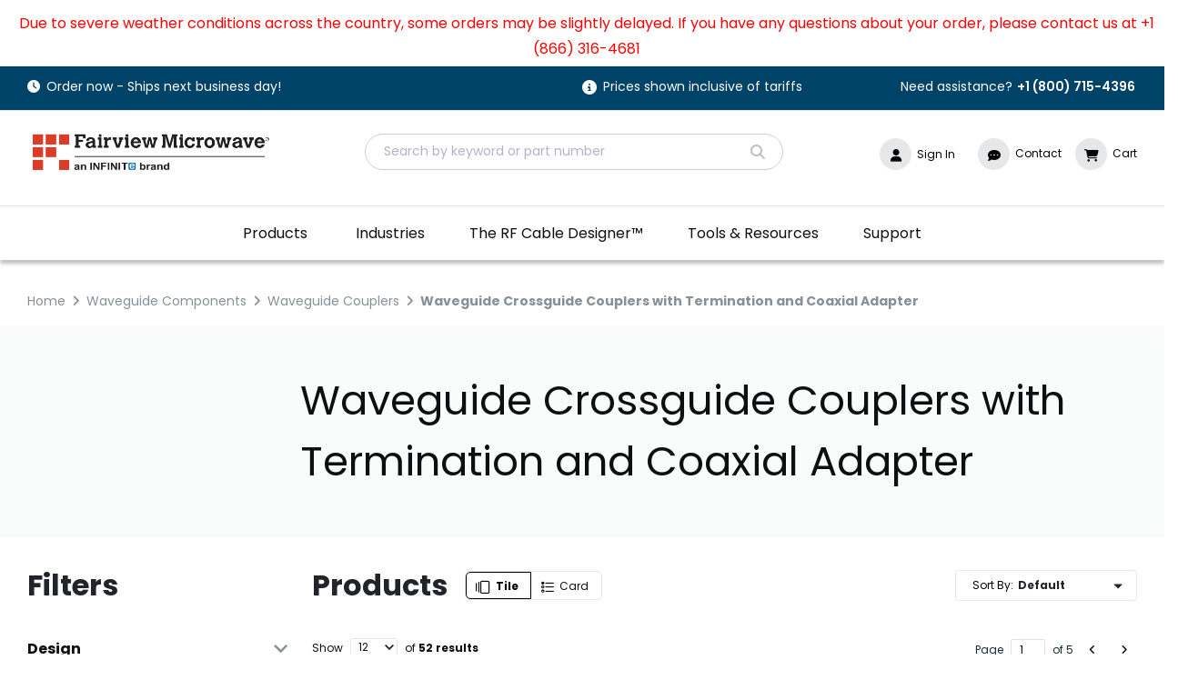

--- FILE ---
content_type: text/css
request_url: https://www.fairviewmicrowave.com/content/fm.theme/_default/theme.css
body_size: 12780
content:
/*! normalize.css v8.0.1 | MIT License | github.com/necolas/normalize.css */html{-webkit-text-size-adjust:100%;line-height:1.15}body{margin:0}main{display:block}h1{font-size:2em;margin:.67em 0}hr{box-sizing:content-box;height:0;overflow:visible}pre{font-family:monospace,monospace;font-size:1em}a{background-color:transparent}abbr[title]{border-bottom:none;text-decoration:underline;text-decoration:underline dotted}b,strong{font-weight:bolder}code,kbd,samp{font-family:monospace,monospace;font-size:1em}small{font-size:80%}sub,sup{font-size:75%;line-height:0;position:relative;vertical-align:baseline}sub{bottom:-.25em}sup{top:-.5em}img{border-style:none}button,input,optgroup,select,textarea{font-family:inherit;font-size:100%;line-height:1.15;margin:0}button,input{overflow:visible}button,select{text-transform:none}[type=button],[type=reset],[type=submit],button{-webkit-appearance:button}[type=button]::-moz-focus-inner,[type=reset]::-moz-focus-inner,[type=submit]::-moz-focus-inner,button::-moz-focus-inner{border-style:none;padding:0}[type=button]:-moz-focusring,[type=reset]:-moz-focusring,[type=submit]:-moz-focusring,button:-moz-focusring{outline:1px dotted ButtonText}fieldset{padding:.35em .75em .625em}legend{box-sizing:border-box;color:inherit;display:table;max-width:100%;padding:0;white-space:normal}progress{vertical-align:baseline}textarea{overflow:auto}[type=checkbox],[type=radio]{box-sizing:border-box;padding:0}[type=number]::-webkit-inner-spin-button,[type=number]::-webkit-outer-spin-button{height:auto}[type=search]{-webkit-appearance:textfield;outline-offset:-2px}[type=search]::-webkit-search-decoration{-webkit-appearance:none}::-webkit-file-upload-button{-webkit-appearance:button;font:inherit}details{display:block}summary{display:list-item}[hidden],template{display:none}.aem-Grid{display:block;width:100%}.aem-Grid:after,.aem-Grid:before{content:" ";display:table}.aem-Grid:after{clear:both}.aem-Grid-newComponent{clear:both;margin:0}.aem-GridColumn{-webkit-box-sizing:border-box;box-sizing:border-box;clear:both}.aem-GridShowHidden>.aem-Grid>.aem-GridColumn,.aem-GridShowHidden>.cmp-container>.aem-Grid>.aem-GridColumn{display:block!important}@font-face{font-family:defaultFont;font-style:normal;font-weight:bolder;src:url(resources/fonts/SourceSansPro-Black.ttf) format("truetype")}@font-face{font-family:defaultFont;font-style:italic;font-weight:bolder;src:url(resources/fonts/SourceSansPro-BlackItalic.ttf) format("truetype")}@font-face{font-family:defaultFont;font-style:normal;font-weight:bolder;src:url(resources/fonts/SourceSansPro-Bold.ttf) format("truetype")}@font-face{font-family:defaultFont;font-style:italic;font-weight:bolder;src:url(resources/fonts/SourceSansPro-BoldItalic.ttf) format("truetype")}@font-face{font-family:defaultFont;font-style:normal;font-weight:lighter;src:url(resources/fonts/SourceSansPro-ExtraLight.ttf) format("truetype")}@font-face{font-family:defaultFont;font-style:italic;font-weight:lighter;src:url(resources/fonts/SourceSansPro-ExtraLightItalic.ttf) format("truetype")}@font-face{font-family:defaultFont;font-style:italic;font-weight:400;src:url(resources/fonts/SourceSansPro-Italic.ttf) format("truetype")}@font-face{font-family:defaultFont;font-style:normal;font-weight:lighter;src:url(resources/fonts/SourceSansPro-Light.ttf) format("truetype")}@font-face{font-family:defaultFont;font-style:italic;font-weight:lighter;src:url(resources/fonts/SourceSansPro-LightItalic.ttf) format("truetype")}@font-face{font-family:defaultFont;font-style:normal;font-weight:400;src:url(resources/fonts/SourceSansPro-Regular.ttf) format("truetype")}@font-face{font-family:defaultFont;font-style:normal;font-weight:700;src:url(resources/fonts/SourceSansPro-SemiBold.ttf) format("truetype")}@font-face{font-family:defaultFont;font-style:italic;font-weight:700;src:url(resources/fonts/SourceSansPro-SemiBoldItalic.ttf) format("truetype")}@font-face{font-family:titleFont;font-style:normal;font-weight:bolder;src:url(resources/fonts/SourceSerifPro-Black.ttf) format("truetype")}@font-face{font-family:titleFont;font-style:italic;font-weight:bolder;src:url(resources/fonts/SourceSerifPro-BlackItalic.ttf) format("truetype")}@font-face{font-family:titleFont;font-style:normal;font-weight:bolder;src:url(resources/fonts/SourceSerifPro-Bold.ttf) format("truetype")}@font-face{font-family:titleFont;font-style:italic;font-weight:bolder;src:url(resources/fonts/SourceSerifPro-BoldItalic.ttf) format("truetype")}@font-face{font-family:titleFont;font-style:normal;font-weight:lighter;src:url(resources/fonts/SourceSerifPro-ExtraLight.ttf) format("truetype")}@font-face{font-family:titleFont;font-style:italic;font-weight:lighter;src:url(resources/fonts/SourceSerifPro-ExtraLightItalic.ttf) format("truetype")}@font-face{font-family:titleFont;font-style:italic;font-weight:400;src:url(resources/fonts/SourceSerifPro-Italic.ttf) format("truetype")}@font-face{font-family:titleFont;font-style:normal;font-weight:lighter;src:url(resources/fonts/SourceSerifPro-Light.ttf) format("truetype")}@font-face{font-family:titleFont;font-style:italic;font-weight:lighter;src:url(resources/fonts/SourceSerifPro-LightItalic.ttf) format("truetype")}@font-face{font-family:titleFont;font-style:normal;font-weight:400;src:url(resources/fonts/SourceSerifPro-Regular.ttf) format("truetype")}@font-face{font-family:titleFont;font-style:normal;font-weight:700;src:url(resources/fonts/SourceSerifPro-SemiBold.ttf) format("truetype")}@font-face{font-family:titleFont;font-style:italic;font-weight:700;src:url(resources/fonts/SourceSerifPro-SemiBoldItalic.ttf) format("truetype")}body,html{background:#fff;color:#000;font-family:defaultFont,serif;font-size:16px;line-height:20px;margin:0}a{color:#2020e0}p{line-height:28px;margin-block:.75rem}h1,h2,h3,h4,h5,h6{margin-block:0}button,input,optgroup,select,textarea{font:inherit}.aem-Grid.aem-Grid--1>.aem-GridColumn.aem-GridColumn--default--1{clear:none;float:left;width:100%}.aem-Grid.aem-Grid--1>.aem-GridColumn.aem-GridColumn--offset--default--0{margin-left:0}.aem-Grid.aem-Grid--1>.aem-GridColumn.aem-GridColumn--offset--default--1{margin-left:100%}.aem-Grid.aem-Grid--default--1>.aem-GridColumn.aem-GridColumn--default--1{clear:none;float:left;width:100%}.aem-Grid.aem-Grid--default--1>.aem-GridColumn.aem-GridColumn--offset--default--0{margin-left:0}.aem-Grid.aem-Grid--default--1>.aem-GridColumn.aem-GridColumn--offset--default--1{margin-left:100%}.aem-Grid.aem-Grid--2>.aem-GridColumn.aem-GridColumn--default--1{clear:none;float:left;width:50%}.aem-Grid.aem-Grid--2>.aem-GridColumn.aem-GridColumn--default--2{clear:none;float:left;width:100%}.aem-Grid.aem-Grid--2>.aem-GridColumn.aem-GridColumn--offset--default--0{margin-left:0}.aem-Grid.aem-Grid--2>.aem-GridColumn.aem-GridColumn--offset--default--1{margin-left:50%}.aem-Grid.aem-Grid--2>.aem-GridColumn.aem-GridColumn--offset--default--2{margin-left:100%}.aem-Grid.aem-Grid--default--2>.aem-GridColumn.aem-GridColumn--default--1{clear:none;float:left;width:50%}.aem-Grid.aem-Grid--default--2>.aem-GridColumn.aem-GridColumn--default--2{clear:none;float:left;width:100%}.aem-Grid.aem-Grid--default--2>.aem-GridColumn.aem-GridColumn--offset--default--0{margin-left:0}.aem-Grid.aem-Grid--default--2>.aem-GridColumn.aem-GridColumn--offset--default--1{margin-left:50%}.aem-Grid.aem-Grid--default--2>.aem-GridColumn.aem-GridColumn--offset--default--2{margin-left:100%}.aem-Grid.aem-Grid--3>.aem-GridColumn.aem-GridColumn--default--1{clear:none;float:left;width:33.3333333333%}.aem-Grid.aem-Grid--3>.aem-GridColumn.aem-GridColumn--default--2{clear:none;float:left;width:66.6666666667%}.aem-Grid.aem-Grid--3>.aem-GridColumn.aem-GridColumn--default--3{clear:none;float:left;width:100%}.aem-Grid.aem-Grid--3>.aem-GridColumn.aem-GridColumn--offset--default--0{margin-left:0}.aem-Grid.aem-Grid--3>.aem-GridColumn.aem-GridColumn--offset--default--1{margin-left:33.3333333333%}.aem-Grid.aem-Grid--3>.aem-GridColumn.aem-GridColumn--offset--default--2{margin-left:66.6666666667%}.aem-Grid.aem-Grid--3>.aem-GridColumn.aem-GridColumn--offset--default--3{margin-left:100%}.aem-Grid.aem-Grid--default--3>.aem-GridColumn.aem-GridColumn--default--1{clear:none;float:left;width:33.3333333333%}.aem-Grid.aem-Grid--default--3>.aem-GridColumn.aem-GridColumn--default--2{clear:none;float:left;width:66.6666666667%}.aem-Grid.aem-Grid--default--3>.aem-GridColumn.aem-GridColumn--default--3{clear:none;float:left;width:100%}.aem-Grid.aem-Grid--default--3>.aem-GridColumn.aem-GridColumn--offset--default--0{margin-left:0}.aem-Grid.aem-Grid--default--3>.aem-GridColumn.aem-GridColumn--offset--default--1{margin-left:33.3333333333%}.aem-Grid.aem-Grid--default--3>.aem-GridColumn.aem-GridColumn--offset--default--2{margin-left:66.6666666667%}.aem-Grid.aem-Grid--default--3>.aem-GridColumn.aem-GridColumn--offset--default--3{margin-left:100%}.aem-Grid.aem-Grid--4>.aem-GridColumn.aem-GridColumn--default--1{clear:none;float:left;width:25%}.aem-Grid.aem-Grid--4>.aem-GridColumn.aem-GridColumn--default--2{clear:none;float:left;width:50%}.aem-Grid.aem-Grid--4>.aem-GridColumn.aem-GridColumn--default--3{clear:none;float:left;width:75%}.aem-Grid.aem-Grid--4>.aem-GridColumn.aem-GridColumn--default--4{clear:none;float:left;width:100%}.aem-Grid.aem-Grid--4>.aem-GridColumn.aem-GridColumn--offset--default--0{margin-left:0}.aem-Grid.aem-Grid--4>.aem-GridColumn.aem-GridColumn--offset--default--1{margin-left:25%}.aem-Grid.aem-Grid--4>.aem-GridColumn.aem-GridColumn--offset--default--2{margin-left:50%}.aem-Grid.aem-Grid--4>.aem-GridColumn.aem-GridColumn--offset--default--3{margin-left:75%}.aem-Grid.aem-Grid--4>.aem-GridColumn.aem-GridColumn--offset--default--4{margin-left:100%}.aem-Grid.aem-Grid--default--4>.aem-GridColumn.aem-GridColumn--default--1{clear:none;float:left;width:25%}.aem-Grid.aem-Grid--default--4>.aem-GridColumn.aem-GridColumn--default--2{clear:none;float:left;width:50%}.aem-Grid.aem-Grid--default--4>.aem-GridColumn.aem-GridColumn--default--3{clear:none;float:left;width:75%}.aem-Grid.aem-Grid--default--4>.aem-GridColumn.aem-GridColumn--default--4{clear:none;float:left;width:100%}.aem-Grid.aem-Grid--default--4>.aem-GridColumn.aem-GridColumn--offset--default--0{margin-left:0}.aem-Grid.aem-Grid--default--4>.aem-GridColumn.aem-GridColumn--offset--default--1{margin-left:25%}.aem-Grid.aem-Grid--default--4>.aem-GridColumn.aem-GridColumn--offset--default--2{margin-left:50%}.aem-Grid.aem-Grid--default--4>.aem-GridColumn.aem-GridColumn--offset--default--3{margin-left:75%}.aem-Grid.aem-Grid--default--4>.aem-GridColumn.aem-GridColumn--offset--default--4{margin-left:100%}.aem-Grid.aem-Grid--5>.aem-GridColumn.aem-GridColumn--default--1{clear:none;float:left;width:20%}.aem-Grid.aem-Grid--5>.aem-GridColumn.aem-GridColumn--default--2{clear:none;float:left;width:40%}.aem-Grid.aem-Grid--5>.aem-GridColumn.aem-GridColumn--default--3{clear:none;float:left;width:60%}.aem-Grid.aem-Grid--5>.aem-GridColumn.aem-GridColumn--default--4{clear:none;float:left;width:80%}.aem-Grid.aem-Grid--5>.aem-GridColumn.aem-GridColumn--default--5{clear:none;float:left;width:100%}.aem-Grid.aem-Grid--5>.aem-GridColumn.aem-GridColumn--offset--default--0{margin-left:0}.aem-Grid.aem-Grid--5>.aem-GridColumn.aem-GridColumn--offset--default--1{margin-left:20%}.aem-Grid.aem-Grid--5>.aem-GridColumn.aem-GridColumn--offset--default--2{margin-left:40%}.aem-Grid.aem-Grid--5>.aem-GridColumn.aem-GridColumn--offset--default--3{margin-left:60%}.aem-Grid.aem-Grid--5>.aem-GridColumn.aem-GridColumn--offset--default--4{margin-left:80%}.aem-Grid.aem-Grid--5>.aem-GridColumn.aem-GridColumn--offset--default--5{margin-left:100%}.aem-Grid.aem-Grid--default--5>.aem-GridColumn.aem-GridColumn--default--1{clear:none;float:left;width:20%}.aem-Grid.aem-Grid--default--5>.aem-GridColumn.aem-GridColumn--default--2{clear:none;float:left;width:40%}.aem-Grid.aem-Grid--default--5>.aem-GridColumn.aem-GridColumn--default--3{clear:none;float:left;width:60%}.aem-Grid.aem-Grid--default--5>.aem-GridColumn.aem-GridColumn--default--4{clear:none;float:left;width:80%}.aem-Grid.aem-Grid--default--5>.aem-GridColumn.aem-GridColumn--default--5{clear:none;float:left;width:100%}.aem-Grid.aem-Grid--default--5>.aem-GridColumn.aem-GridColumn--offset--default--0{margin-left:0}.aem-Grid.aem-Grid--default--5>.aem-GridColumn.aem-GridColumn--offset--default--1{margin-left:20%}.aem-Grid.aem-Grid--default--5>.aem-GridColumn.aem-GridColumn--offset--default--2{margin-left:40%}.aem-Grid.aem-Grid--default--5>.aem-GridColumn.aem-GridColumn--offset--default--3{margin-left:60%}.aem-Grid.aem-Grid--default--5>.aem-GridColumn.aem-GridColumn--offset--default--4{margin-left:80%}.aem-Grid.aem-Grid--default--5>.aem-GridColumn.aem-GridColumn--offset--default--5{margin-left:100%}.aem-Grid.aem-Grid--6>.aem-GridColumn.aem-GridColumn--default--1{clear:none;float:left;width:16.6666666667%}.aem-Grid.aem-Grid--6>.aem-GridColumn.aem-GridColumn--default--2{clear:none;float:left;width:33.3333333333%}.aem-Grid.aem-Grid--6>.aem-GridColumn.aem-GridColumn--default--3{clear:none;float:left;width:50%}.aem-Grid.aem-Grid--6>.aem-GridColumn.aem-GridColumn--default--4{clear:none;float:left;width:66.6666666667%}.aem-Grid.aem-Grid--6>.aem-GridColumn.aem-GridColumn--default--5{clear:none;float:left;width:83.3333333333%}.aem-Grid.aem-Grid--6>.aem-GridColumn.aem-GridColumn--default--6{clear:none;float:left;width:100%}.aem-Grid.aem-Grid--6>.aem-GridColumn.aem-GridColumn--offset--default--0{margin-left:0}.aem-Grid.aem-Grid--6>.aem-GridColumn.aem-GridColumn--offset--default--1{margin-left:16.6666666667%}.aem-Grid.aem-Grid--6>.aem-GridColumn.aem-GridColumn--offset--default--2{margin-left:33.3333333333%}.aem-Grid.aem-Grid--6>.aem-GridColumn.aem-GridColumn--offset--default--3{margin-left:50%}.aem-Grid.aem-Grid--6>.aem-GridColumn.aem-GridColumn--offset--default--4{margin-left:66.6666666667%}.aem-Grid.aem-Grid--6>.aem-GridColumn.aem-GridColumn--offset--default--5{margin-left:83.3333333333%}.aem-Grid.aem-Grid--6>.aem-GridColumn.aem-GridColumn--offset--default--6{margin-left:100%}.aem-Grid.aem-Grid--default--6>.aem-GridColumn.aem-GridColumn--default--1{clear:none;float:left;width:16.6666666667%}.aem-Grid.aem-Grid--default--6>.aem-GridColumn.aem-GridColumn--default--2{clear:none;float:left;width:33.3333333333%}.aem-Grid.aem-Grid--default--6>.aem-GridColumn.aem-GridColumn--default--3{clear:none;float:left;width:50%}.aem-Grid.aem-Grid--default--6>.aem-GridColumn.aem-GridColumn--default--4{clear:none;float:left;width:66.6666666667%}.aem-Grid.aem-Grid--default--6>.aem-GridColumn.aem-GridColumn--default--5{clear:none;float:left;width:83.3333333333%}.aem-Grid.aem-Grid--default--6>.aem-GridColumn.aem-GridColumn--default--6{clear:none;float:left;width:100%}.aem-Grid.aem-Grid--default--6>.aem-GridColumn.aem-GridColumn--offset--default--0{margin-left:0}.aem-Grid.aem-Grid--default--6>.aem-GridColumn.aem-GridColumn--offset--default--1{margin-left:16.6666666667%}.aem-Grid.aem-Grid--default--6>.aem-GridColumn.aem-GridColumn--offset--default--2{margin-left:33.3333333333%}.aem-Grid.aem-Grid--default--6>.aem-GridColumn.aem-GridColumn--offset--default--3{margin-left:50%}.aem-Grid.aem-Grid--default--6>.aem-GridColumn.aem-GridColumn--offset--default--4{margin-left:66.6666666667%}.aem-Grid.aem-Grid--default--6>.aem-GridColumn.aem-GridColumn--offset--default--5{margin-left:83.3333333333%}.aem-Grid.aem-Grid--default--6>.aem-GridColumn.aem-GridColumn--offset--default--6{margin-left:100%}.aem-Grid.aem-Grid--7>.aem-GridColumn.aem-GridColumn--default--1{clear:none;float:left;width:14.2857142857%}.aem-Grid.aem-Grid--7>.aem-GridColumn.aem-GridColumn--default--2{clear:none;float:left;width:28.5714285714%}.aem-Grid.aem-Grid--7>.aem-GridColumn.aem-GridColumn--default--3{clear:none;float:left;width:42.8571428571%}.aem-Grid.aem-Grid--7>.aem-GridColumn.aem-GridColumn--default--4{clear:none;float:left;width:57.1428571429%}.aem-Grid.aem-Grid--7>.aem-GridColumn.aem-GridColumn--default--5{clear:none;float:left;width:71.4285714286%}.aem-Grid.aem-Grid--7>.aem-GridColumn.aem-GridColumn--default--6{clear:none;float:left;width:85.7142857143%}.aem-Grid.aem-Grid--7>.aem-GridColumn.aem-GridColumn--default--7{clear:none;float:left;width:100%}.aem-Grid.aem-Grid--7>.aem-GridColumn.aem-GridColumn--offset--default--0{margin-left:0}.aem-Grid.aem-Grid--7>.aem-GridColumn.aem-GridColumn--offset--default--1{margin-left:14.2857142857%}.aem-Grid.aem-Grid--7>.aem-GridColumn.aem-GridColumn--offset--default--2{margin-left:28.5714285714%}.aem-Grid.aem-Grid--7>.aem-GridColumn.aem-GridColumn--offset--default--3{margin-left:42.8571428571%}.aem-Grid.aem-Grid--7>.aem-GridColumn.aem-GridColumn--offset--default--4{margin-left:57.1428571429%}.aem-Grid.aem-Grid--7>.aem-GridColumn.aem-GridColumn--offset--default--5{margin-left:71.4285714286%}.aem-Grid.aem-Grid--7>.aem-GridColumn.aem-GridColumn--offset--default--6{margin-left:85.7142857143%}.aem-Grid.aem-Grid--7>.aem-GridColumn.aem-GridColumn--offset--default--7{margin-left:100%}.aem-Grid.aem-Grid--default--7>.aem-GridColumn.aem-GridColumn--default--1{clear:none;float:left;width:14.2857142857%}.aem-Grid.aem-Grid--default--7>.aem-GridColumn.aem-GridColumn--default--2{clear:none;float:left;width:28.5714285714%}.aem-Grid.aem-Grid--default--7>.aem-GridColumn.aem-GridColumn--default--3{clear:none;float:left;width:42.8571428571%}.aem-Grid.aem-Grid--default--7>.aem-GridColumn.aem-GridColumn--default--4{clear:none;float:left;width:57.1428571429%}.aem-Grid.aem-Grid--default--7>.aem-GridColumn.aem-GridColumn--default--5{clear:none;float:left;width:71.4285714286%}.aem-Grid.aem-Grid--default--7>.aem-GridColumn.aem-GridColumn--default--6{clear:none;float:left;width:85.7142857143%}.aem-Grid.aem-Grid--default--7>.aem-GridColumn.aem-GridColumn--default--7{clear:none;float:left;width:100%}.aem-Grid.aem-Grid--default--7>.aem-GridColumn.aem-GridColumn--offset--default--0{margin-left:0}.aem-Grid.aem-Grid--default--7>.aem-GridColumn.aem-GridColumn--offset--default--1{margin-left:14.2857142857%}.aem-Grid.aem-Grid--default--7>.aem-GridColumn.aem-GridColumn--offset--default--2{margin-left:28.5714285714%}.aem-Grid.aem-Grid--default--7>.aem-GridColumn.aem-GridColumn--offset--default--3{margin-left:42.8571428571%}.aem-Grid.aem-Grid--default--7>.aem-GridColumn.aem-GridColumn--offset--default--4{margin-left:57.1428571429%}.aem-Grid.aem-Grid--default--7>.aem-GridColumn.aem-GridColumn--offset--default--5{margin-left:71.4285714286%}.aem-Grid.aem-Grid--default--7>.aem-GridColumn.aem-GridColumn--offset--default--6{margin-left:85.7142857143%}.aem-Grid.aem-Grid--default--7>.aem-GridColumn.aem-GridColumn--offset--default--7{margin-left:100%}.aem-Grid.aem-Grid--8>.aem-GridColumn.aem-GridColumn--default--1{clear:none;float:left;width:12.5%}.aem-Grid.aem-Grid--8>.aem-GridColumn.aem-GridColumn--default--2{clear:none;float:left;width:25%}.aem-Grid.aem-Grid--8>.aem-GridColumn.aem-GridColumn--default--3{clear:none;float:left;width:37.5%}.aem-Grid.aem-Grid--8>.aem-GridColumn.aem-GridColumn--default--4{clear:none;float:left;width:50%}.aem-Grid.aem-Grid--8>.aem-GridColumn.aem-GridColumn--default--5{clear:none;float:left;width:62.5%}.aem-Grid.aem-Grid--8>.aem-GridColumn.aem-GridColumn--default--6{clear:none;float:left;width:75%}.aem-Grid.aem-Grid--8>.aem-GridColumn.aem-GridColumn--default--7{clear:none;float:left;width:87.5%}.aem-Grid.aem-Grid--8>.aem-GridColumn.aem-GridColumn--default--8{clear:none;float:left;width:100%}.aem-Grid.aem-Grid--8>.aem-GridColumn.aem-GridColumn--offset--default--0{margin-left:0}.aem-Grid.aem-Grid--8>.aem-GridColumn.aem-GridColumn--offset--default--1{margin-left:12.5%}.aem-Grid.aem-Grid--8>.aem-GridColumn.aem-GridColumn--offset--default--2{margin-left:25%}.aem-Grid.aem-Grid--8>.aem-GridColumn.aem-GridColumn--offset--default--3{margin-left:37.5%}.aem-Grid.aem-Grid--8>.aem-GridColumn.aem-GridColumn--offset--default--4{margin-left:50%}.aem-Grid.aem-Grid--8>.aem-GridColumn.aem-GridColumn--offset--default--5{margin-left:62.5%}.aem-Grid.aem-Grid--8>.aem-GridColumn.aem-GridColumn--offset--default--6{margin-left:75%}.aem-Grid.aem-Grid--8>.aem-GridColumn.aem-GridColumn--offset--default--7{margin-left:87.5%}.aem-Grid.aem-Grid--8>.aem-GridColumn.aem-GridColumn--offset--default--8{margin-left:100%}.aem-Grid.aem-Grid--default--8>.aem-GridColumn.aem-GridColumn--default--1{clear:none;float:left;width:12.5%}.aem-Grid.aem-Grid--default--8>.aem-GridColumn.aem-GridColumn--default--2{clear:none;float:left;width:25%}.aem-Grid.aem-Grid--default--8>.aem-GridColumn.aem-GridColumn--default--3{clear:none;float:left;width:37.5%}.aem-Grid.aem-Grid--default--8>.aem-GridColumn.aem-GridColumn--default--4{clear:none;float:left;width:50%}.aem-Grid.aem-Grid--default--8>.aem-GridColumn.aem-GridColumn--default--5{clear:none;float:left;width:62.5%}.aem-Grid.aem-Grid--default--8>.aem-GridColumn.aem-GridColumn--default--6{clear:none;float:left;width:75%}.aem-Grid.aem-Grid--default--8>.aem-GridColumn.aem-GridColumn--default--7{clear:none;float:left;width:87.5%}.aem-Grid.aem-Grid--default--8>.aem-GridColumn.aem-GridColumn--default--8{clear:none;float:left;width:100%}.aem-Grid.aem-Grid--default--8>.aem-GridColumn.aem-GridColumn--offset--default--0{margin-left:0}.aem-Grid.aem-Grid--default--8>.aem-GridColumn.aem-GridColumn--offset--default--1{margin-left:12.5%}.aem-Grid.aem-Grid--default--8>.aem-GridColumn.aem-GridColumn--offset--default--2{margin-left:25%}.aem-Grid.aem-Grid--default--8>.aem-GridColumn.aem-GridColumn--offset--default--3{margin-left:37.5%}.aem-Grid.aem-Grid--default--8>.aem-GridColumn.aem-GridColumn--offset--default--4{margin-left:50%}.aem-Grid.aem-Grid--default--8>.aem-GridColumn.aem-GridColumn--offset--default--5{margin-left:62.5%}.aem-Grid.aem-Grid--default--8>.aem-GridColumn.aem-GridColumn--offset--default--6{margin-left:75%}.aem-Grid.aem-Grid--default--8>.aem-GridColumn.aem-GridColumn--offset--default--7{margin-left:87.5%}.aem-Grid.aem-Grid--default--8>.aem-GridColumn.aem-GridColumn--offset--default--8{margin-left:100%}.aem-Grid.aem-Grid--9>.aem-GridColumn.aem-GridColumn--default--1{clear:none;float:left;width:11.1111111111%}.aem-Grid.aem-Grid--9>.aem-GridColumn.aem-GridColumn--default--2{clear:none;float:left;width:22.2222222222%}.aem-Grid.aem-Grid--9>.aem-GridColumn.aem-GridColumn--default--3{clear:none;float:left;width:33.3333333333%}.aem-Grid.aem-Grid--9>.aem-GridColumn.aem-GridColumn--default--4{clear:none;float:left;width:44.4444444444%}.aem-Grid.aem-Grid--9>.aem-GridColumn.aem-GridColumn--default--5{clear:none;float:left;width:55.5555555556%}.aem-Grid.aem-Grid--9>.aem-GridColumn.aem-GridColumn--default--6{clear:none;float:left;width:66.6666666667%}.aem-Grid.aem-Grid--9>.aem-GridColumn.aem-GridColumn--default--7{clear:none;float:left;width:77.7777777778%}.aem-Grid.aem-Grid--9>.aem-GridColumn.aem-GridColumn--default--8{clear:none;float:left;width:88.8888888889%}.aem-Grid.aem-Grid--9>.aem-GridColumn.aem-GridColumn--default--9{clear:none;float:left;width:100%}.aem-Grid.aem-Grid--9>.aem-GridColumn.aem-GridColumn--offset--default--0{margin-left:0}.aem-Grid.aem-Grid--9>.aem-GridColumn.aem-GridColumn--offset--default--1{margin-left:11.1111111111%}.aem-Grid.aem-Grid--9>.aem-GridColumn.aem-GridColumn--offset--default--2{margin-left:22.2222222222%}.aem-Grid.aem-Grid--9>.aem-GridColumn.aem-GridColumn--offset--default--3{margin-left:33.3333333333%}.aem-Grid.aem-Grid--9>.aem-GridColumn.aem-GridColumn--offset--default--4{margin-left:44.4444444444%}.aem-Grid.aem-Grid--9>.aem-GridColumn.aem-GridColumn--offset--default--5{margin-left:55.5555555556%}.aem-Grid.aem-Grid--9>.aem-GridColumn.aem-GridColumn--offset--default--6{margin-left:66.6666666667%}.aem-Grid.aem-Grid--9>.aem-GridColumn.aem-GridColumn--offset--default--7{margin-left:77.7777777778%}.aem-Grid.aem-Grid--9>.aem-GridColumn.aem-GridColumn--offset--default--8{margin-left:88.8888888889%}.aem-Grid.aem-Grid--9>.aem-GridColumn.aem-GridColumn--offset--default--9{margin-left:100%}.aem-Grid.aem-Grid--default--9>.aem-GridColumn.aem-GridColumn--default--1{clear:none;float:left;width:11.1111111111%}.aem-Grid.aem-Grid--default--9>.aem-GridColumn.aem-GridColumn--default--2{clear:none;float:left;width:22.2222222222%}.aem-Grid.aem-Grid--default--9>.aem-GridColumn.aem-GridColumn--default--3{clear:none;float:left;width:33.3333333333%}.aem-Grid.aem-Grid--default--9>.aem-GridColumn.aem-GridColumn--default--4{clear:none;float:left;width:44.4444444444%}.aem-Grid.aem-Grid--default--9>.aem-GridColumn.aem-GridColumn--default--5{clear:none;float:left;width:55.5555555556%}.aem-Grid.aem-Grid--default--9>.aem-GridColumn.aem-GridColumn--default--6{clear:none;float:left;width:66.6666666667%}.aem-Grid.aem-Grid--default--9>.aem-GridColumn.aem-GridColumn--default--7{clear:none;float:left;width:77.7777777778%}.aem-Grid.aem-Grid--default--9>.aem-GridColumn.aem-GridColumn--default--8{clear:none;float:left;width:88.8888888889%}.aem-Grid.aem-Grid--default--9>.aem-GridColumn.aem-GridColumn--default--9{clear:none;float:left;width:100%}.aem-Grid.aem-Grid--default--9>.aem-GridColumn.aem-GridColumn--offset--default--0{margin-left:0}.aem-Grid.aem-Grid--default--9>.aem-GridColumn.aem-GridColumn--offset--default--1{margin-left:11.1111111111%}.aem-Grid.aem-Grid--default--9>.aem-GridColumn.aem-GridColumn--offset--default--2{margin-left:22.2222222222%}.aem-Grid.aem-Grid--default--9>.aem-GridColumn.aem-GridColumn--offset--default--3{margin-left:33.3333333333%}.aem-Grid.aem-Grid--default--9>.aem-GridColumn.aem-GridColumn--offset--default--4{margin-left:44.4444444444%}.aem-Grid.aem-Grid--default--9>.aem-GridColumn.aem-GridColumn--offset--default--5{margin-left:55.5555555556%}.aem-Grid.aem-Grid--default--9>.aem-GridColumn.aem-GridColumn--offset--default--6{margin-left:66.6666666667%}.aem-Grid.aem-Grid--default--9>.aem-GridColumn.aem-GridColumn--offset--default--7{margin-left:77.7777777778%}.aem-Grid.aem-Grid--default--9>.aem-GridColumn.aem-GridColumn--offset--default--8{margin-left:88.8888888889%}.aem-Grid.aem-Grid--default--9>.aem-GridColumn.aem-GridColumn--offset--default--9{margin-left:100%}.aem-Grid.aem-Grid--10>.aem-GridColumn.aem-GridColumn--default--1{clear:none;float:left;width:10%}.aem-Grid.aem-Grid--10>.aem-GridColumn.aem-GridColumn--default--2{clear:none;float:left;width:20%}.aem-Grid.aem-Grid--10>.aem-GridColumn.aem-GridColumn--default--3{clear:none;float:left;width:30%}.aem-Grid.aem-Grid--10>.aem-GridColumn.aem-GridColumn--default--4{clear:none;float:left;width:40%}.aem-Grid.aem-Grid--10>.aem-GridColumn.aem-GridColumn--default--5{clear:none;float:left;width:50%}.aem-Grid.aem-Grid--10>.aem-GridColumn.aem-GridColumn--default--6{clear:none;float:left;width:60%}.aem-Grid.aem-Grid--10>.aem-GridColumn.aem-GridColumn--default--7{clear:none;float:left;width:70%}.aem-Grid.aem-Grid--10>.aem-GridColumn.aem-GridColumn--default--8{clear:none;float:left;width:80%}.aem-Grid.aem-Grid--10>.aem-GridColumn.aem-GridColumn--default--9{clear:none;float:left;width:90%}.aem-Grid.aem-Grid--10>.aem-GridColumn.aem-GridColumn--default--10{clear:none;float:left;width:100%}.aem-Grid.aem-Grid--10>.aem-GridColumn.aem-GridColumn--offset--default--0{margin-left:0}.aem-Grid.aem-Grid--10>.aem-GridColumn.aem-GridColumn--offset--default--1{margin-left:10%}.aem-Grid.aem-Grid--10>.aem-GridColumn.aem-GridColumn--offset--default--2{margin-left:20%}.aem-Grid.aem-Grid--10>.aem-GridColumn.aem-GridColumn--offset--default--3{margin-left:30%}.aem-Grid.aem-Grid--10>.aem-GridColumn.aem-GridColumn--offset--default--4{margin-left:40%}.aem-Grid.aem-Grid--10>.aem-GridColumn.aem-GridColumn--offset--default--5{margin-left:50%}.aem-Grid.aem-Grid--10>.aem-GridColumn.aem-GridColumn--offset--default--6{margin-left:60%}.aem-Grid.aem-Grid--10>.aem-GridColumn.aem-GridColumn--offset--default--7{margin-left:70%}.aem-Grid.aem-Grid--10>.aem-GridColumn.aem-GridColumn--offset--default--8{margin-left:80%}.aem-Grid.aem-Grid--10>.aem-GridColumn.aem-GridColumn--offset--default--9{margin-left:90%}.aem-Grid.aem-Grid--10>.aem-GridColumn.aem-GridColumn--offset--default--10{margin-left:100%}.aem-Grid.aem-Grid--default--10>.aem-GridColumn.aem-GridColumn--default--1{clear:none;float:left;width:10%}.aem-Grid.aem-Grid--default--10>.aem-GridColumn.aem-GridColumn--default--2{clear:none;float:left;width:20%}.aem-Grid.aem-Grid--default--10>.aem-GridColumn.aem-GridColumn--default--3{clear:none;float:left;width:30%}.aem-Grid.aem-Grid--default--10>.aem-GridColumn.aem-GridColumn--default--4{clear:none;float:left;width:40%}.aem-Grid.aem-Grid--default--10>.aem-GridColumn.aem-GridColumn--default--5{clear:none;float:left;width:50%}.aem-Grid.aem-Grid--default--10>.aem-GridColumn.aem-GridColumn--default--6{clear:none;float:left;width:60%}.aem-Grid.aem-Grid--default--10>.aem-GridColumn.aem-GridColumn--default--7{clear:none;float:left;width:70%}.aem-Grid.aem-Grid--default--10>.aem-GridColumn.aem-GridColumn--default--8{clear:none;float:left;width:80%}.aem-Grid.aem-Grid--default--10>.aem-GridColumn.aem-GridColumn--default--9{clear:none;float:left;width:90%}.aem-Grid.aem-Grid--default--10>.aem-GridColumn.aem-GridColumn--default--10{clear:none;float:left;width:100%}.aem-Grid.aem-Grid--default--10>.aem-GridColumn.aem-GridColumn--offset--default--0{margin-left:0}.aem-Grid.aem-Grid--default--10>.aem-GridColumn.aem-GridColumn--offset--default--1{margin-left:10%}.aem-Grid.aem-Grid--default--10>.aem-GridColumn.aem-GridColumn--offset--default--2{margin-left:20%}.aem-Grid.aem-Grid--default--10>.aem-GridColumn.aem-GridColumn--offset--default--3{margin-left:30%}.aem-Grid.aem-Grid--default--10>.aem-GridColumn.aem-GridColumn--offset--default--4{margin-left:40%}.aem-Grid.aem-Grid--default--10>.aem-GridColumn.aem-GridColumn--offset--default--5{margin-left:50%}.aem-Grid.aem-Grid--default--10>.aem-GridColumn.aem-GridColumn--offset--default--6{margin-left:60%}.aem-Grid.aem-Grid--default--10>.aem-GridColumn.aem-GridColumn--offset--default--7{margin-left:70%}.aem-Grid.aem-Grid--default--10>.aem-GridColumn.aem-GridColumn--offset--default--8{margin-left:80%}.aem-Grid.aem-Grid--default--10>.aem-GridColumn.aem-GridColumn--offset--default--9{margin-left:90%}.aem-Grid.aem-Grid--default--10>.aem-GridColumn.aem-GridColumn--offset--default--10{margin-left:100%}.aem-Grid.aem-Grid--11>.aem-GridColumn.aem-GridColumn--default--1{clear:none;float:left;width:9.0909090909%}.aem-Grid.aem-Grid--11>.aem-GridColumn.aem-GridColumn--default--2{clear:none;float:left;width:18.1818181818%}.aem-Grid.aem-Grid--11>.aem-GridColumn.aem-GridColumn--default--3{clear:none;float:left;width:27.2727272727%}.aem-Grid.aem-Grid--11>.aem-GridColumn.aem-GridColumn--default--4{clear:none;float:left;width:36.3636363636%}.aem-Grid.aem-Grid--11>.aem-GridColumn.aem-GridColumn--default--5{clear:none;float:left;width:45.4545454545%}.aem-Grid.aem-Grid--11>.aem-GridColumn.aem-GridColumn--default--6{clear:none;float:left;width:54.5454545455%}.aem-Grid.aem-Grid--11>.aem-GridColumn.aem-GridColumn--default--7{clear:none;float:left;width:63.6363636364%}.aem-Grid.aem-Grid--11>.aem-GridColumn.aem-GridColumn--default--8{clear:none;float:left;width:72.7272727273%}.aem-Grid.aem-Grid--11>.aem-GridColumn.aem-GridColumn--default--9{clear:none;float:left;width:81.8181818182%}.aem-Grid.aem-Grid--11>.aem-GridColumn.aem-GridColumn--default--10{clear:none;float:left;width:90.9090909091%}.aem-Grid.aem-Grid--11>.aem-GridColumn.aem-GridColumn--default--11{clear:none;float:left;width:100%}.aem-Grid.aem-Grid--11>.aem-GridColumn.aem-GridColumn--offset--default--0{margin-left:0}.aem-Grid.aem-Grid--11>.aem-GridColumn.aem-GridColumn--offset--default--1{margin-left:9.0909090909%}.aem-Grid.aem-Grid--11>.aem-GridColumn.aem-GridColumn--offset--default--2{margin-left:18.1818181818%}.aem-Grid.aem-Grid--11>.aem-GridColumn.aem-GridColumn--offset--default--3{margin-left:27.2727272727%}.aem-Grid.aem-Grid--11>.aem-GridColumn.aem-GridColumn--offset--default--4{margin-left:36.3636363636%}.aem-Grid.aem-Grid--11>.aem-GridColumn.aem-GridColumn--offset--default--5{margin-left:45.4545454545%}.aem-Grid.aem-Grid--11>.aem-GridColumn.aem-GridColumn--offset--default--6{margin-left:54.5454545455%}.aem-Grid.aem-Grid--11>.aem-GridColumn.aem-GridColumn--offset--default--7{margin-left:63.6363636364%}.aem-Grid.aem-Grid--11>.aem-GridColumn.aem-GridColumn--offset--default--8{margin-left:72.7272727273%}.aem-Grid.aem-Grid--11>.aem-GridColumn.aem-GridColumn--offset--default--9{margin-left:81.8181818182%}.aem-Grid.aem-Grid--11>.aem-GridColumn.aem-GridColumn--offset--default--10{margin-left:90.9090909091%}.aem-Grid.aem-Grid--11>.aem-GridColumn.aem-GridColumn--offset--default--11{margin-left:100%}.aem-Grid.aem-Grid--default--11>.aem-GridColumn.aem-GridColumn--default--1{clear:none;float:left;width:9.0909090909%}.aem-Grid.aem-Grid--default--11>.aem-GridColumn.aem-GridColumn--default--2{clear:none;float:left;width:18.1818181818%}.aem-Grid.aem-Grid--default--11>.aem-GridColumn.aem-GridColumn--default--3{clear:none;float:left;width:27.2727272727%}.aem-Grid.aem-Grid--default--11>.aem-GridColumn.aem-GridColumn--default--4{clear:none;float:left;width:36.3636363636%}.aem-Grid.aem-Grid--default--11>.aem-GridColumn.aem-GridColumn--default--5{clear:none;float:left;width:45.4545454545%}.aem-Grid.aem-Grid--default--11>.aem-GridColumn.aem-GridColumn--default--6{clear:none;float:left;width:54.5454545455%}.aem-Grid.aem-Grid--default--11>.aem-GridColumn.aem-GridColumn--default--7{clear:none;float:left;width:63.6363636364%}.aem-Grid.aem-Grid--default--11>.aem-GridColumn.aem-GridColumn--default--8{clear:none;float:left;width:72.7272727273%}.aem-Grid.aem-Grid--default--11>.aem-GridColumn.aem-GridColumn--default--9{clear:none;float:left;width:81.8181818182%}.aem-Grid.aem-Grid--default--11>.aem-GridColumn.aem-GridColumn--default--10{clear:none;float:left;width:90.9090909091%}.aem-Grid.aem-Grid--default--11>.aem-GridColumn.aem-GridColumn--default--11{clear:none;float:left;width:100%}.aem-Grid.aem-Grid--default--11>.aem-GridColumn.aem-GridColumn--offset--default--0{margin-left:0}.aem-Grid.aem-Grid--default--11>.aem-GridColumn.aem-GridColumn--offset--default--1{margin-left:9.0909090909%}.aem-Grid.aem-Grid--default--11>.aem-GridColumn.aem-GridColumn--offset--default--2{margin-left:18.1818181818%}.aem-Grid.aem-Grid--default--11>.aem-GridColumn.aem-GridColumn--offset--default--3{margin-left:27.2727272727%}.aem-Grid.aem-Grid--default--11>.aem-GridColumn.aem-GridColumn--offset--default--4{margin-left:36.3636363636%}.aem-Grid.aem-Grid--default--11>.aem-GridColumn.aem-GridColumn--offset--default--5{margin-left:45.4545454545%}.aem-Grid.aem-Grid--default--11>.aem-GridColumn.aem-GridColumn--offset--default--6{margin-left:54.5454545455%}.aem-Grid.aem-Grid--default--11>.aem-GridColumn.aem-GridColumn--offset--default--7{margin-left:63.6363636364%}.aem-Grid.aem-Grid--default--11>.aem-GridColumn.aem-GridColumn--offset--default--8{margin-left:72.7272727273%}.aem-Grid.aem-Grid--default--11>.aem-GridColumn.aem-GridColumn--offset--default--9{margin-left:81.8181818182%}.aem-Grid.aem-Grid--default--11>.aem-GridColumn.aem-GridColumn--offset--default--10{margin-left:90.9090909091%}.aem-Grid.aem-Grid--default--11>.aem-GridColumn.aem-GridColumn--offset--default--11{margin-left:100%}.aem-Grid.aem-Grid--12>.aem-GridColumn.aem-GridColumn--default--1{clear:none;float:left;width:8.3333333333%}.aem-Grid.aem-Grid--12>.aem-GridColumn.aem-GridColumn--default--2{clear:none;float:left;width:16.6666666667%}.aem-Grid.aem-Grid--12>.aem-GridColumn.aem-GridColumn--default--3{clear:none;float:left;width:25%}.aem-Grid.aem-Grid--12>.aem-GridColumn.aem-GridColumn--default--4{clear:none;float:left;width:33.3333333333%}.aem-Grid.aem-Grid--12>.aem-GridColumn.aem-GridColumn--default--5{clear:none;float:left;width:41.6666666667%}.aem-Grid.aem-Grid--12>.aem-GridColumn.aem-GridColumn--default--6{clear:none;float:left;width:50%}.aem-Grid.aem-Grid--12>.aem-GridColumn.aem-GridColumn--default--7{clear:none;float:left;width:58.3333333333%}.aem-Grid.aem-Grid--12>.aem-GridColumn.aem-GridColumn--default--8{clear:none;float:left;width:66.6666666667%}.aem-Grid.aem-Grid--12>.aem-GridColumn.aem-GridColumn--default--9{clear:none;float:left;width:75%}.aem-Grid.aem-Grid--12>.aem-GridColumn.aem-GridColumn--default--10{clear:none;float:left;width:83.3333333333%}.aem-Grid.aem-Grid--12>.aem-GridColumn.aem-GridColumn--default--11{clear:none;float:left;width:91.6666666667%}.aem-Grid.aem-Grid--12>.aem-GridColumn.aem-GridColumn--default--12{clear:none;float:left;width:100%}.aem-Grid.aem-Grid--12>.aem-GridColumn.aem-GridColumn--offset--default--0{margin-left:0}.aem-Grid.aem-Grid--12>.aem-GridColumn.aem-GridColumn--offset--default--1{margin-left:8.3333333333%}.aem-Grid.aem-Grid--12>.aem-GridColumn.aem-GridColumn--offset--default--2{margin-left:16.6666666667%}.aem-Grid.aem-Grid--12>.aem-GridColumn.aem-GridColumn--offset--default--3{margin-left:25%}.aem-Grid.aem-Grid--12>.aem-GridColumn.aem-GridColumn--offset--default--4{margin-left:33.3333333333%}.aem-Grid.aem-Grid--12>.aem-GridColumn.aem-GridColumn--offset--default--5{margin-left:41.6666666667%}.aem-Grid.aem-Grid--12>.aem-GridColumn.aem-GridColumn--offset--default--6{margin-left:50%}.aem-Grid.aem-Grid--12>.aem-GridColumn.aem-GridColumn--offset--default--7{margin-left:58.3333333333%}.aem-Grid.aem-Grid--12>.aem-GridColumn.aem-GridColumn--offset--default--8{margin-left:66.6666666667%}.aem-Grid.aem-Grid--12>.aem-GridColumn.aem-GridColumn--offset--default--9{margin-left:75%}.aem-Grid.aem-Grid--12>.aem-GridColumn.aem-GridColumn--offset--default--10{margin-left:83.3333333333%}.aem-Grid.aem-Grid--12>.aem-GridColumn.aem-GridColumn--offset--default--11{margin-left:91.6666666667%}.aem-Grid.aem-Grid--12>.aem-GridColumn.aem-GridColumn--offset--default--12{margin-left:100%}.aem-Grid.aem-Grid--default--12>.aem-GridColumn.aem-GridColumn--default--1{clear:none;float:left;width:8.3333333333%}.aem-Grid.aem-Grid--default--12>.aem-GridColumn.aem-GridColumn--default--2{clear:none;float:left;width:16.6666666667%}.aem-Grid.aem-Grid--default--12>.aem-GridColumn.aem-GridColumn--default--3{clear:none;float:left;width:25%}.aem-Grid.aem-Grid--default--12>.aem-GridColumn.aem-GridColumn--default--4{clear:none;float:left;width:33.3333333333%}.aem-Grid.aem-Grid--default--12>.aem-GridColumn.aem-GridColumn--default--5{clear:none;float:left;width:41.6666666667%}.aem-Grid.aem-Grid--default--12>.aem-GridColumn.aem-GridColumn--default--6{clear:none;float:left;width:50%}.aem-Grid.aem-Grid--default--12>.aem-GridColumn.aem-GridColumn--default--7{clear:none;float:left;width:58.3333333333%}.aem-Grid.aem-Grid--default--12>.aem-GridColumn.aem-GridColumn--default--8{clear:none;float:left;width:66.6666666667%}.aem-Grid.aem-Grid--default--12>.aem-GridColumn.aem-GridColumn--default--9{clear:none;float:left;width:75%}.aem-Grid.aem-Grid--default--12>.aem-GridColumn.aem-GridColumn--default--10{clear:none;float:left;width:83.3333333333%}.aem-Grid.aem-Grid--default--12>.aem-GridColumn.aem-GridColumn--default--11{clear:none;float:left;width:91.6666666667%}.aem-Grid.aem-Grid--default--12>.aem-GridColumn.aem-GridColumn--default--12{clear:none;float:left;width:100%}.aem-Grid.aem-Grid--default--12>.aem-GridColumn.aem-GridColumn--offset--default--0{margin-left:0}.aem-Grid.aem-Grid--default--12>.aem-GridColumn.aem-GridColumn--offset--default--1{margin-left:8.3333333333%}.aem-Grid.aem-Grid--default--12>.aem-GridColumn.aem-GridColumn--offset--default--2{margin-left:16.6666666667%}.aem-Grid.aem-Grid--default--12>.aem-GridColumn.aem-GridColumn--offset--default--3{margin-left:25%}.aem-Grid.aem-Grid--default--12>.aem-GridColumn.aem-GridColumn--offset--default--4{margin-left:33.3333333333%}.aem-Grid.aem-Grid--default--12>.aem-GridColumn.aem-GridColumn--offset--default--5{margin-left:41.6666666667%}.aem-Grid.aem-Grid--default--12>.aem-GridColumn.aem-GridColumn--offset--default--6{margin-left:50%}.aem-Grid.aem-Grid--default--12>.aem-GridColumn.aem-GridColumn--offset--default--7{margin-left:58.3333333333%}.aem-Grid.aem-Grid--default--12>.aem-GridColumn.aem-GridColumn--offset--default--8{margin-left:66.6666666667%}.aem-Grid.aem-Grid--default--12>.aem-GridColumn.aem-GridColumn--offset--default--9{margin-left:75%}.aem-Grid.aem-Grid--default--12>.aem-GridColumn.aem-GridColumn--offset--default--10{margin-left:83.3333333333%}.aem-Grid.aem-Grid--default--12>.aem-GridColumn.aem-GridColumn--offset--default--11{margin-left:91.6666666667%}.aem-Grid.aem-Grid--default--12>.aem-GridColumn.aem-GridColumn--offset--default--12{margin-left:100%}.aem-Grid>.aem-GridColumn.aem-GridColumn--default--newline{clear:both!important;display:block}.aem-Grid>.aem-GridColumn.aem-GridColumn--default--none{clear:none!important;display:block;float:left}.aem-Grid>.aem-GridColumn.aem-GridColumn--default--hide{display:none}@media (max-width:768px){.aem-Grid.aem-Grid--1>.aem-GridColumn.aem-GridColumn--phone--1{clear:none;float:left;width:100%}.aem-Grid.aem-Grid--1>.aem-GridColumn.aem-GridColumn--offset--phone--0{margin-left:0}.aem-Grid.aem-Grid--1>.aem-GridColumn.aem-GridColumn--offset--phone--1{margin-left:100%}.aem-Grid.aem-Grid--phone--1>.aem-GridColumn.aem-GridColumn--phone--1{clear:none;float:left;width:100%}.aem-Grid.aem-Grid--phone--1>.aem-GridColumn.aem-GridColumn--offset--phone--0{margin-left:0}.aem-Grid.aem-Grid--phone--1>.aem-GridColumn.aem-GridColumn--offset--phone--1{margin-left:100%}.aem-Grid.aem-Grid--2>.aem-GridColumn.aem-GridColumn--phone--1{clear:none;float:left;width:50%}.aem-Grid.aem-Grid--2>.aem-GridColumn.aem-GridColumn--phone--2{clear:none;float:left;width:100%}.aem-Grid.aem-Grid--2>.aem-GridColumn.aem-GridColumn--offset--phone--0{margin-left:0}.aem-Grid.aem-Grid--2>.aem-GridColumn.aem-GridColumn--offset--phone--1{margin-left:50%}.aem-Grid.aem-Grid--2>.aem-GridColumn.aem-GridColumn--offset--phone--2{margin-left:100%}.aem-Grid.aem-Grid--phone--2>.aem-GridColumn.aem-GridColumn--phone--1{clear:none;float:left;width:50%}.aem-Grid.aem-Grid--phone--2>.aem-GridColumn.aem-GridColumn--phone--2{clear:none;float:left;width:100%}.aem-Grid.aem-Grid--phone--2>.aem-GridColumn.aem-GridColumn--offset--phone--0{margin-left:0}.aem-Grid.aem-Grid--phone--2>.aem-GridColumn.aem-GridColumn--offset--phone--1{margin-left:50%}.aem-Grid.aem-Grid--phone--2>.aem-GridColumn.aem-GridColumn--offset--phone--2{margin-left:100%}.aem-Grid.aem-Grid--3>.aem-GridColumn.aem-GridColumn--phone--1{clear:none;float:left;width:33.3333333333%}.aem-Grid.aem-Grid--3>.aem-GridColumn.aem-GridColumn--phone--2{clear:none;float:left;width:66.6666666667%}.aem-Grid.aem-Grid--3>.aem-GridColumn.aem-GridColumn--phone--3{clear:none;float:left;width:100%}.aem-Grid.aem-Grid--3>.aem-GridColumn.aem-GridColumn--offset--phone--0{margin-left:0}.aem-Grid.aem-Grid--3>.aem-GridColumn.aem-GridColumn--offset--phone--1{margin-left:33.3333333333%}.aem-Grid.aem-Grid--3>.aem-GridColumn.aem-GridColumn--offset--phone--2{margin-left:66.6666666667%}.aem-Grid.aem-Grid--3>.aem-GridColumn.aem-GridColumn--offset--phone--3{margin-left:100%}.aem-Grid.aem-Grid--phone--3>.aem-GridColumn.aem-GridColumn--phone--1{clear:none;float:left;width:33.3333333333%}.aem-Grid.aem-Grid--phone--3>.aem-GridColumn.aem-GridColumn--phone--2{clear:none;float:left;width:66.6666666667%}.aem-Grid.aem-Grid--phone--3>.aem-GridColumn.aem-GridColumn--phone--3{clear:none;float:left;width:100%}.aem-Grid.aem-Grid--phone--3>.aem-GridColumn.aem-GridColumn--offset--phone--0{margin-left:0}.aem-Grid.aem-Grid--phone--3>.aem-GridColumn.aem-GridColumn--offset--phone--1{margin-left:33.3333333333%}.aem-Grid.aem-Grid--phone--3>.aem-GridColumn.aem-GridColumn--offset--phone--2{margin-left:66.6666666667%}.aem-Grid.aem-Grid--phone--3>.aem-GridColumn.aem-GridColumn--offset--phone--3{margin-left:100%}.aem-Grid.aem-Grid--4>.aem-GridColumn.aem-GridColumn--phone--1{clear:none;float:left;width:25%}.aem-Grid.aem-Grid--4>.aem-GridColumn.aem-GridColumn--phone--2{clear:none;float:left;width:50%}.aem-Grid.aem-Grid--4>.aem-GridColumn.aem-GridColumn--phone--3{clear:none;float:left;width:75%}.aem-Grid.aem-Grid--4>.aem-GridColumn.aem-GridColumn--phone--4{clear:none;float:left;width:100%}.aem-Grid.aem-Grid--4>.aem-GridColumn.aem-GridColumn--offset--phone--0{margin-left:0}.aem-Grid.aem-Grid--4>.aem-GridColumn.aem-GridColumn--offset--phone--1{margin-left:25%}.aem-Grid.aem-Grid--4>.aem-GridColumn.aem-GridColumn--offset--phone--2{margin-left:50%}.aem-Grid.aem-Grid--4>.aem-GridColumn.aem-GridColumn--offset--phone--3{margin-left:75%}.aem-Grid.aem-Grid--4>.aem-GridColumn.aem-GridColumn--offset--phone--4{margin-left:100%}.aem-Grid.aem-Grid--phone--4>.aem-GridColumn.aem-GridColumn--phone--1{clear:none;float:left;width:25%}.aem-Grid.aem-Grid--phone--4>.aem-GridColumn.aem-GridColumn--phone--2{clear:none;float:left;width:50%}.aem-Grid.aem-Grid--phone--4>.aem-GridColumn.aem-GridColumn--phone--3{clear:none;float:left;width:75%}.aem-Grid.aem-Grid--phone--4>.aem-GridColumn.aem-GridColumn--phone--4{clear:none;float:left;width:100%}.aem-Grid.aem-Grid--phone--4>.aem-GridColumn.aem-GridColumn--offset--phone--0{margin-left:0}.aem-Grid.aem-Grid--phone--4>.aem-GridColumn.aem-GridColumn--offset--phone--1{margin-left:25%}.aem-Grid.aem-Grid--phone--4>.aem-GridColumn.aem-GridColumn--offset--phone--2{margin-left:50%}.aem-Grid.aem-Grid--phone--4>.aem-GridColumn.aem-GridColumn--offset--phone--3{margin-left:75%}.aem-Grid.aem-Grid--phone--4>.aem-GridColumn.aem-GridColumn--offset--phone--4{margin-left:100%}.aem-Grid.aem-Grid--5>.aem-GridColumn.aem-GridColumn--phone--1{clear:none;float:left;width:20%}.aem-Grid.aem-Grid--5>.aem-GridColumn.aem-GridColumn--phone--2{clear:none;float:left;width:40%}.aem-Grid.aem-Grid--5>.aem-GridColumn.aem-GridColumn--phone--3{clear:none;float:left;width:60%}.aem-Grid.aem-Grid--5>.aem-GridColumn.aem-GridColumn--phone--4{clear:none;float:left;width:80%}.aem-Grid.aem-Grid--5>.aem-GridColumn.aem-GridColumn--phone--5{clear:none;float:left;width:100%}.aem-Grid.aem-Grid--5>.aem-GridColumn.aem-GridColumn--offset--phone--0{margin-left:0}.aem-Grid.aem-Grid--5>.aem-GridColumn.aem-GridColumn--offset--phone--1{margin-left:20%}.aem-Grid.aem-Grid--5>.aem-GridColumn.aem-GridColumn--offset--phone--2{margin-left:40%}.aem-Grid.aem-Grid--5>.aem-GridColumn.aem-GridColumn--offset--phone--3{margin-left:60%}.aem-Grid.aem-Grid--5>.aem-GridColumn.aem-GridColumn--offset--phone--4{margin-left:80%}.aem-Grid.aem-Grid--5>.aem-GridColumn.aem-GridColumn--offset--phone--5{margin-left:100%}.aem-Grid.aem-Grid--phone--5>.aem-GridColumn.aem-GridColumn--phone--1{clear:none;float:left;width:20%}.aem-Grid.aem-Grid--phone--5>.aem-GridColumn.aem-GridColumn--phone--2{clear:none;float:left;width:40%}.aem-Grid.aem-Grid--phone--5>.aem-GridColumn.aem-GridColumn--phone--3{clear:none;float:left;width:60%}.aem-Grid.aem-Grid--phone--5>.aem-GridColumn.aem-GridColumn--phone--4{clear:none;float:left;width:80%}.aem-Grid.aem-Grid--phone--5>.aem-GridColumn.aem-GridColumn--phone--5{clear:none;float:left;width:100%}.aem-Grid.aem-Grid--phone--5>.aem-GridColumn.aem-GridColumn--offset--phone--0{margin-left:0}.aem-Grid.aem-Grid--phone--5>.aem-GridColumn.aem-GridColumn--offset--phone--1{margin-left:20%}.aem-Grid.aem-Grid--phone--5>.aem-GridColumn.aem-GridColumn--offset--phone--2{margin-left:40%}.aem-Grid.aem-Grid--phone--5>.aem-GridColumn.aem-GridColumn--offset--phone--3{margin-left:60%}.aem-Grid.aem-Grid--phone--5>.aem-GridColumn.aem-GridColumn--offset--phone--4{margin-left:80%}.aem-Grid.aem-Grid--phone--5>.aem-GridColumn.aem-GridColumn--offset--phone--5{margin-left:100%}.aem-Grid.aem-Grid--6>.aem-GridColumn.aem-GridColumn--phone--1{clear:none;float:left;width:16.6666666667%}.aem-Grid.aem-Grid--6>.aem-GridColumn.aem-GridColumn--phone--2{clear:none;float:left;width:33.3333333333%}.aem-Grid.aem-Grid--6>.aem-GridColumn.aem-GridColumn--phone--3{clear:none;float:left;width:50%}.aem-Grid.aem-Grid--6>.aem-GridColumn.aem-GridColumn--phone--4{clear:none;float:left;width:66.6666666667%}.aem-Grid.aem-Grid--6>.aem-GridColumn.aem-GridColumn--phone--5{clear:none;float:left;width:83.3333333333%}.aem-Grid.aem-Grid--6>.aem-GridColumn.aem-GridColumn--phone--6{clear:none;float:left;width:100%}.aem-Grid.aem-Grid--6>.aem-GridColumn.aem-GridColumn--offset--phone--0{margin-left:0}.aem-Grid.aem-Grid--6>.aem-GridColumn.aem-GridColumn--offset--phone--1{margin-left:16.6666666667%}.aem-Grid.aem-Grid--6>.aem-GridColumn.aem-GridColumn--offset--phone--2{margin-left:33.3333333333%}.aem-Grid.aem-Grid--6>.aem-GridColumn.aem-GridColumn--offset--phone--3{margin-left:50%}.aem-Grid.aem-Grid--6>.aem-GridColumn.aem-GridColumn--offset--phone--4{margin-left:66.6666666667%}.aem-Grid.aem-Grid--6>.aem-GridColumn.aem-GridColumn--offset--phone--5{margin-left:83.3333333333%}.aem-Grid.aem-Grid--6>.aem-GridColumn.aem-GridColumn--offset--phone--6{margin-left:100%}.aem-Grid.aem-Grid--phone--6>.aem-GridColumn.aem-GridColumn--phone--1{clear:none;float:left;width:16.6666666667%}.aem-Grid.aem-Grid--phone--6>.aem-GridColumn.aem-GridColumn--phone--2{clear:none;float:left;width:33.3333333333%}.aem-Grid.aem-Grid--phone--6>.aem-GridColumn.aem-GridColumn--phone--3{clear:none;float:left;width:50%}.aem-Grid.aem-Grid--phone--6>.aem-GridColumn.aem-GridColumn--phone--4{clear:none;float:left;width:66.6666666667%}.aem-Grid.aem-Grid--phone--6>.aem-GridColumn.aem-GridColumn--phone--5{clear:none;float:left;width:83.3333333333%}.aem-Grid.aem-Grid--phone--6>.aem-GridColumn.aem-GridColumn--phone--6{clear:none;float:left;width:100%}.aem-Grid.aem-Grid--phone--6>.aem-GridColumn.aem-GridColumn--offset--phone--0{margin-left:0}.aem-Grid.aem-Grid--phone--6>.aem-GridColumn.aem-GridColumn--offset--phone--1{margin-left:16.6666666667%}.aem-Grid.aem-Grid--phone--6>.aem-GridColumn.aem-GridColumn--offset--phone--2{margin-left:33.3333333333%}.aem-Grid.aem-Grid--phone--6>.aem-GridColumn.aem-GridColumn--offset--phone--3{margin-left:50%}.aem-Grid.aem-Grid--phone--6>.aem-GridColumn.aem-GridColumn--offset--phone--4{margin-left:66.6666666667%}.aem-Grid.aem-Grid--phone--6>.aem-GridColumn.aem-GridColumn--offset--phone--5{margin-left:83.3333333333%}.aem-Grid.aem-Grid--phone--6>.aem-GridColumn.aem-GridColumn--offset--phone--6{margin-left:100%}.aem-Grid.aem-Grid--7>.aem-GridColumn.aem-GridColumn--phone--1{clear:none;float:left;width:14.2857142857%}.aem-Grid.aem-Grid--7>.aem-GridColumn.aem-GridColumn--phone--2{clear:none;float:left;width:28.5714285714%}.aem-Grid.aem-Grid--7>.aem-GridColumn.aem-GridColumn--phone--3{clear:none;float:left;width:42.8571428571%}.aem-Grid.aem-Grid--7>.aem-GridColumn.aem-GridColumn--phone--4{clear:none;float:left;width:57.1428571429%}.aem-Grid.aem-Grid--7>.aem-GridColumn.aem-GridColumn--phone--5{clear:none;float:left;width:71.4285714286%}.aem-Grid.aem-Grid--7>.aem-GridColumn.aem-GridColumn--phone--6{clear:none;float:left;width:85.7142857143%}.aem-Grid.aem-Grid--7>.aem-GridColumn.aem-GridColumn--phone--7{clear:none;float:left;width:100%}.aem-Grid.aem-Grid--7>.aem-GridColumn.aem-GridColumn--offset--phone--0{margin-left:0}.aem-Grid.aem-Grid--7>.aem-GridColumn.aem-GridColumn--offset--phone--1{margin-left:14.2857142857%}.aem-Grid.aem-Grid--7>.aem-GridColumn.aem-GridColumn--offset--phone--2{margin-left:28.5714285714%}.aem-Grid.aem-Grid--7>.aem-GridColumn.aem-GridColumn--offset--phone--3{margin-left:42.8571428571%}.aem-Grid.aem-Grid--7>.aem-GridColumn.aem-GridColumn--offset--phone--4{margin-left:57.1428571429%}.aem-Grid.aem-Grid--7>.aem-GridColumn.aem-GridColumn--offset--phone--5{margin-left:71.4285714286%}.aem-Grid.aem-Grid--7>.aem-GridColumn.aem-GridColumn--offset--phone--6{margin-left:85.7142857143%}.aem-Grid.aem-Grid--7>.aem-GridColumn.aem-GridColumn--offset--phone--7{margin-left:100%}.aem-Grid.aem-Grid--phone--7>.aem-GridColumn.aem-GridColumn--phone--1{clear:none;float:left;width:14.2857142857%}.aem-Grid.aem-Grid--phone--7>.aem-GridColumn.aem-GridColumn--phone--2{clear:none;float:left;width:28.5714285714%}.aem-Grid.aem-Grid--phone--7>.aem-GridColumn.aem-GridColumn--phone--3{clear:none;float:left;width:42.8571428571%}.aem-Grid.aem-Grid--phone--7>.aem-GridColumn.aem-GridColumn--phone--4{clear:none;float:left;width:57.1428571429%}.aem-Grid.aem-Grid--phone--7>.aem-GridColumn.aem-GridColumn--phone--5{clear:none;float:left;width:71.4285714286%}.aem-Grid.aem-Grid--phone--7>.aem-GridColumn.aem-GridColumn--phone--6{clear:none;float:left;width:85.7142857143%}.aem-Grid.aem-Grid--phone--7>.aem-GridColumn.aem-GridColumn--phone--7{clear:none;float:left;width:100%}.aem-Grid.aem-Grid--phone--7>.aem-GridColumn.aem-GridColumn--offset--phone--0{margin-left:0}.aem-Grid.aem-Grid--phone--7>.aem-GridColumn.aem-GridColumn--offset--phone--1{margin-left:14.2857142857%}.aem-Grid.aem-Grid--phone--7>.aem-GridColumn.aem-GridColumn--offset--phone--2{margin-left:28.5714285714%}.aem-Grid.aem-Grid--phone--7>.aem-GridColumn.aem-GridColumn--offset--phone--3{margin-left:42.8571428571%}.aem-Grid.aem-Grid--phone--7>.aem-GridColumn.aem-GridColumn--offset--phone--4{margin-left:57.1428571429%}.aem-Grid.aem-Grid--phone--7>.aem-GridColumn.aem-GridColumn--offset--phone--5{margin-left:71.4285714286%}.aem-Grid.aem-Grid--phone--7>.aem-GridColumn.aem-GridColumn--offset--phone--6{margin-left:85.7142857143%}.aem-Grid.aem-Grid--phone--7>.aem-GridColumn.aem-GridColumn--offset--phone--7{margin-left:100%}.aem-Grid.aem-Grid--8>.aem-GridColumn.aem-GridColumn--phone--1{clear:none;float:left;width:12.5%}.aem-Grid.aem-Grid--8>.aem-GridColumn.aem-GridColumn--phone--2{clear:none;float:left;width:25%}.aem-Grid.aem-Grid--8>.aem-GridColumn.aem-GridColumn--phone--3{clear:none;float:left;width:37.5%}.aem-Grid.aem-Grid--8>.aem-GridColumn.aem-GridColumn--phone--4{clear:none;float:left;width:50%}.aem-Grid.aem-Grid--8>.aem-GridColumn.aem-GridColumn--phone--5{clear:none;float:left;width:62.5%}.aem-Grid.aem-Grid--8>.aem-GridColumn.aem-GridColumn--phone--6{clear:none;float:left;width:75%}.aem-Grid.aem-Grid--8>.aem-GridColumn.aem-GridColumn--phone--7{clear:none;float:left;width:87.5%}.aem-Grid.aem-Grid--8>.aem-GridColumn.aem-GridColumn--phone--8{clear:none;float:left;width:100%}.aem-Grid.aem-Grid--8>.aem-GridColumn.aem-GridColumn--offset--phone--0{margin-left:0}.aem-Grid.aem-Grid--8>.aem-GridColumn.aem-GridColumn--offset--phone--1{margin-left:12.5%}.aem-Grid.aem-Grid--8>.aem-GridColumn.aem-GridColumn--offset--phone--2{margin-left:25%}.aem-Grid.aem-Grid--8>.aem-GridColumn.aem-GridColumn--offset--phone--3{margin-left:37.5%}.aem-Grid.aem-Grid--8>.aem-GridColumn.aem-GridColumn--offset--phone--4{margin-left:50%}.aem-Grid.aem-Grid--8>.aem-GridColumn.aem-GridColumn--offset--phone--5{margin-left:62.5%}.aem-Grid.aem-Grid--8>.aem-GridColumn.aem-GridColumn--offset--phone--6{margin-left:75%}.aem-Grid.aem-Grid--8>.aem-GridColumn.aem-GridColumn--offset--phone--7{margin-left:87.5%}.aem-Grid.aem-Grid--8>.aem-GridColumn.aem-GridColumn--offset--phone--8{margin-left:100%}.aem-Grid.aem-Grid--phone--8>.aem-GridColumn.aem-GridColumn--phone--1{clear:none;float:left;width:12.5%}.aem-Grid.aem-Grid--phone--8>.aem-GridColumn.aem-GridColumn--phone--2{clear:none;float:left;width:25%}.aem-Grid.aem-Grid--phone--8>.aem-GridColumn.aem-GridColumn--phone--3{clear:none;float:left;width:37.5%}.aem-Grid.aem-Grid--phone--8>.aem-GridColumn.aem-GridColumn--phone--4{clear:none;float:left;width:50%}.aem-Grid.aem-Grid--phone--8>.aem-GridColumn.aem-GridColumn--phone--5{clear:none;float:left;width:62.5%}.aem-Grid.aem-Grid--phone--8>.aem-GridColumn.aem-GridColumn--phone--6{clear:none;float:left;width:75%}.aem-Grid.aem-Grid--phone--8>.aem-GridColumn.aem-GridColumn--phone--7{clear:none;float:left;width:87.5%}.aem-Grid.aem-Grid--phone--8>.aem-GridColumn.aem-GridColumn--phone--8{clear:none;float:left;width:100%}.aem-Grid.aem-Grid--phone--8>.aem-GridColumn.aem-GridColumn--offset--phone--0{margin-left:0}.aem-Grid.aem-Grid--phone--8>.aem-GridColumn.aem-GridColumn--offset--phone--1{margin-left:12.5%}.aem-Grid.aem-Grid--phone--8>.aem-GridColumn.aem-GridColumn--offset--phone--2{margin-left:25%}.aem-Grid.aem-Grid--phone--8>.aem-GridColumn.aem-GridColumn--offset--phone--3{margin-left:37.5%}.aem-Grid.aem-Grid--phone--8>.aem-GridColumn.aem-GridColumn--offset--phone--4{margin-left:50%}.aem-Grid.aem-Grid--phone--8>.aem-GridColumn.aem-GridColumn--offset--phone--5{margin-left:62.5%}.aem-Grid.aem-Grid--phone--8>.aem-GridColumn.aem-GridColumn--offset--phone--6{margin-left:75%}.aem-Grid.aem-Grid--phone--8>.aem-GridColumn.aem-GridColumn--offset--phone--7{margin-left:87.5%}.aem-Grid.aem-Grid--phone--8>.aem-GridColumn.aem-GridColumn--offset--phone--8{margin-left:100%}.aem-Grid.aem-Grid--9>.aem-GridColumn.aem-GridColumn--phone--1{clear:none;float:left;width:11.1111111111%}.aem-Grid.aem-Grid--9>.aem-GridColumn.aem-GridColumn--phone--2{clear:none;float:left;width:22.2222222222%}.aem-Grid.aem-Grid--9>.aem-GridColumn.aem-GridColumn--phone--3{clear:none;float:left;width:33.3333333333%}.aem-Grid.aem-Grid--9>.aem-GridColumn.aem-GridColumn--phone--4{clear:none;float:left;width:44.4444444444%}.aem-Grid.aem-Grid--9>.aem-GridColumn.aem-GridColumn--phone--5{clear:none;float:left;width:55.5555555556%}.aem-Grid.aem-Grid--9>.aem-GridColumn.aem-GridColumn--phone--6{clear:none;float:left;width:66.6666666667%}.aem-Grid.aem-Grid--9>.aem-GridColumn.aem-GridColumn--phone--7{clear:none;float:left;width:77.7777777778%}.aem-Grid.aem-Grid--9>.aem-GridColumn.aem-GridColumn--phone--8{clear:none;float:left;width:88.8888888889%}.aem-Grid.aem-Grid--9>.aem-GridColumn.aem-GridColumn--phone--9{clear:none;float:left;width:100%}.aem-Grid.aem-Grid--9>.aem-GridColumn.aem-GridColumn--offset--phone--0{margin-left:0}.aem-Grid.aem-Grid--9>.aem-GridColumn.aem-GridColumn--offset--phone--1{margin-left:11.1111111111%}.aem-Grid.aem-Grid--9>.aem-GridColumn.aem-GridColumn--offset--phone--2{margin-left:22.2222222222%}.aem-Grid.aem-Grid--9>.aem-GridColumn.aem-GridColumn--offset--phone--3{margin-left:33.3333333333%}.aem-Grid.aem-Grid--9>.aem-GridColumn.aem-GridColumn--offset--phone--4{margin-left:44.4444444444%}.aem-Grid.aem-Grid--9>.aem-GridColumn.aem-GridColumn--offset--phone--5{margin-left:55.5555555556%}.aem-Grid.aem-Grid--9>.aem-GridColumn.aem-GridColumn--offset--phone--6{margin-left:66.6666666667%}.aem-Grid.aem-Grid--9>.aem-GridColumn.aem-GridColumn--offset--phone--7{margin-left:77.7777777778%}.aem-Grid.aem-Grid--9>.aem-GridColumn.aem-GridColumn--offset--phone--8{margin-left:88.8888888889%}.aem-Grid.aem-Grid--9>.aem-GridColumn.aem-GridColumn--offset--phone--9{margin-left:100%}.aem-Grid.aem-Grid--phone--9>.aem-GridColumn.aem-GridColumn--phone--1{clear:none;float:left;width:11.1111111111%}.aem-Grid.aem-Grid--phone--9>.aem-GridColumn.aem-GridColumn--phone--2{clear:none;float:left;width:22.2222222222%}.aem-Grid.aem-Grid--phone--9>.aem-GridColumn.aem-GridColumn--phone--3{clear:none;float:left;width:33.3333333333%}.aem-Grid.aem-Grid--phone--9>.aem-GridColumn.aem-GridColumn--phone--4{clear:none;float:left;width:44.4444444444%}.aem-Grid.aem-Grid--phone--9>.aem-GridColumn.aem-GridColumn--phone--5{clear:none;float:left;width:55.5555555556%}.aem-Grid.aem-Grid--phone--9>.aem-GridColumn.aem-GridColumn--phone--6{clear:none;float:left;width:66.6666666667%}.aem-Grid.aem-Grid--phone--9>.aem-GridColumn.aem-GridColumn--phone--7{clear:none;float:left;width:77.7777777778%}.aem-Grid.aem-Grid--phone--9>.aem-GridColumn.aem-GridColumn--phone--8{clear:none;float:left;width:88.8888888889%}.aem-Grid.aem-Grid--phone--9>.aem-GridColumn.aem-GridColumn--phone--9{clear:none;float:left;width:100%}.aem-Grid.aem-Grid--phone--9>.aem-GridColumn.aem-GridColumn--offset--phone--0{margin-left:0}.aem-Grid.aem-Grid--phone--9>.aem-GridColumn.aem-GridColumn--offset--phone--1{margin-left:11.1111111111%}.aem-Grid.aem-Grid--phone--9>.aem-GridColumn.aem-GridColumn--offset--phone--2{margin-left:22.2222222222%}.aem-Grid.aem-Grid--phone--9>.aem-GridColumn.aem-GridColumn--offset--phone--3{margin-left:33.3333333333%}.aem-Grid.aem-Grid--phone--9>.aem-GridColumn.aem-GridColumn--offset--phone--4{margin-left:44.4444444444%}.aem-Grid.aem-Grid--phone--9>.aem-GridColumn.aem-GridColumn--offset--phone--5{margin-left:55.5555555556%}.aem-Grid.aem-Grid--phone--9>.aem-GridColumn.aem-GridColumn--offset--phone--6{margin-left:66.6666666667%}.aem-Grid.aem-Grid--phone--9>.aem-GridColumn.aem-GridColumn--offset--phone--7{margin-left:77.7777777778%}.aem-Grid.aem-Grid--phone--9>.aem-GridColumn.aem-GridColumn--offset--phone--8{margin-left:88.8888888889%}.aem-Grid.aem-Grid--phone--9>.aem-GridColumn.aem-GridColumn--offset--phone--9{margin-left:100%}.aem-Grid.aem-Grid--10>.aem-GridColumn.aem-GridColumn--phone--1{clear:none;float:left;width:10%}.aem-Grid.aem-Grid--10>.aem-GridColumn.aem-GridColumn--phone--2{clear:none;float:left;width:20%}.aem-Grid.aem-Grid--10>.aem-GridColumn.aem-GridColumn--phone--3{clear:none;float:left;width:30%}.aem-Grid.aem-Grid--10>.aem-GridColumn.aem-GridColumn--phone--4{clear:none;float:left;width:40%}.aem-Grid.aem-Grid--10>.aem-GridColumn.aem-GridColumn--phone--5{clear:none;float:left;width:50%}.aem-Grid.aem-Grid--10>.aem-GridColumn.aem-GridColumn--phone--6{clear:none;float:left;width:60%}.aem-Grid.aem-Grid--10>.aem-GridColumn.aem-GridColumn--phone--7{clear:none;float:left;width:70%}.aem-Grid.aem-Grid--10>.aem-GridColumn.aem-GridColumn--phone--8{clear:none;float:left;width:80%}.aem-Grid.aem-Grid--10>.aem-GridColumn.aem-GridColumn--phone--9{clear:none;float:left;width:90%}.aem-Grid.aem-Grid--10>.aem-GridColumn.aem-GridColumn--phone--10{clear:none;float:left;width:100%}.aem-Grid.aem-Grid--10>.aem-GridColumn.aem-GridColumn--offset--phone--0{margin-left:0}.aem-Grid.aem-Grid--10>.aem-GridColumn.aem-GridColumn--offset--phone--1{margin-left:10%}.aem-Grid.aem-Grid--10>.aem-GridColumn.aem-GridColumn--offset--phone--2{margin-left:20%}.aem-Grid.aem-Grid--10>.aem-GridColumn.aem-GridColumn--offset--phone--3{margin-left:30%}.aem-Grid.aem-Grid--10>.aem-GridColumn.aem-GridColumn--offset--phone--4{margin-left:40%}.aem-Grid.aem-Grid--10>.aem-GridColumn.aem-GridColumn--offset--phone--5{margin-left:50%}.aem-Grid.aem-Grid--10>.aem-GridColumn.aem-GridColumn--offset--phone--6{margin-left:60%}.aem-Grid.aem-Grid--10>.aem-GridColumn.aem-GridColumn--offset--phone--7{margin-left:70%}.aem-Grid.aem-Grid--10>.aem-GridColumn.aem-GridColumn--offset--phone--8{margin-left:80%}.aem-Grid.aem-Grid--10>.aem-GridColumn.aem-GridColumn--offset--phone--9{margin-left:90%}.aem-Grid.aem-Grid--10>.aem-GridColumn.aem-GridColumn--offset--phone--10{margin-left:100%}.aem-Grid.aem-Grid--phone--10>.aem-GridColumn.aem-GridColumn--phone--1{clear:none;float:left;width:10%}.aem-Grid.aem-Grid--phone--10>.aem-GridColumn.aem-GridColumn--phone--2{clear:none;float:left;width:20%}.aem-Grid.aem-Grid--phone--10>.aem-GridColumn.aem-GridColumn--phone--3{clear:none;float:left;width:30%}.aem-Grid.aem-Grid--phone--10>.aem-GridColumn.aem-GridColumn--phone--4{clear:none;float:left;width:40%}.aem-Grid.aem-Grid--phone--10>.aem-GridColumn.aem-GridColumn--phone--5{clear:none;float:left;width:50%}.aem-Grid.aem-Grid--phone--10>.aem-GridColumn.aem-GridColumn--phone--6{clear:none;float:left;width:60%}.aem-Grid.aem-Grid--phone--10>.aem-GridColumn.aem-GridColumn--phone--7{clear:none;float:left;width:70%}.aem-Grid.aem-Grid--phone--10>.aem-GridColumn.aem-GridColumn--phone--8{clear:none;float:left;width:80%}.aem-Grid.aem-Grid--phone--10>.aem-GridColumn.aem-GridColumn--phone--9{clear:none;float:left;width:90%}.aem-Grid.aem-Grid--phone--10>.aem-GridColumn.aem-GridColumn--phone--10{clear:none;float:left;width:100%}.aem-Grid.aem-Grid--phone--10>.aem-GridColumn.aem-GridColumn--offset--phone--0{margin-left:0}.aem-Grid.aem-Grid--phone--10>.aem-GridColumn.aem-GridColumn--offset--phone--1{margin-left:10%}.aem-Grid.aem-Grid--phone--10>.aem-GridColumn.aem-GridColumn--offset--phone--2{margin-left:20%}.aem-Grid.aem-Grid--phone--10>.aem-GridColumn.aem-GridColumn--offset--phone--3{margin-left:30%}.aem-Grid.aem-Grid--phone--10>.aem-GridColumn.aem-GridColumn--offset--phone--4{margin-left:40%}.aem-Grid.aem-Grid--phone--10>.aem-GridColumn.aem-GridColumn--offset--phone--5{margin-left:50%}.aem-Grid.aem-Grid--phone--10>.aem-GridColumn.aem-GridColumn--offset--phone--6{margin-left:60%}.aem-Grid.aem-Grid--phone--10>.aem-GridColumn.aem-GridColumn--offset--phone--7{margin-left:70%}.aem-Grid.aem-Grid--phone--10>.aem-GridColumn.aem-GridColumn--offset--phone--8{margin-left:80%}.aem-Grid.aem-Grid--phone--10>.aem-GridColumn.aem-GridColumn--offset--phone--9{margin-left:90%}.aem-Grid.aem-Grid--phone--10>.aem-GridColumn.aem-GridColumn--offset--phone--10{margin-left:100%}.aem-Grid.aem-Grid--11>.aem-GridColumn.aem-GridColumn--phone--1{clear:none;float:left;width:9.0909090909%}.aem-Grid.aem-Grid--11>.aem-GridColumn.aem-GridColumn--phone--2{clear:none;float:left;width:18.1818181818%}.aem-Grid.aem-Grid--11>.aem-GridColumn.aem-GridColumn--phone--3{clear:none;float:left;width:27.2727272727%}.aem-Grid.aem-Grid--11>.aem-GridColumn.aem-GridColumn--phone--4{clear:none;float:left;width:36.3636363636%}.aem-Grid.aem-Grid--11>.aem-GridColumn.aem-GridColumn--phone--5{clear:none;float:left;width:45.4545454545%}.aem-Grid.aem-Grid--11>.aem-GridColumn.aem-GridColumn--phone--6{clear:none;float:left;width:54.5454545455%}.aem-Grid.aem-Grid--11>.aem-GridColumn.aem-GridColumn--phone--7{clear:none;float:left;width:63.6363636364%}.aem-Grid.aem-Grid--11>.aem-GridColumn.aem-GridColumn--phone--8{clear:none;float:left;width:72.7272727273%}.aem-Grid.aem-Grid--11>.aem-GridColumn.aem-GridColumn--phone--9{clear:none;float:left;width:81.8181818182%}.aem-Grid.aem-Grid--11>.aem-GridColumn.aem-GridColumn--phone--10{clear:none;float:left;width:90.9090909091%}.aem-Grid.aem-Grid--11>.aem-GridColumn.aem-GridColumn--phone--11{clear:none;float:left;width:100%}.aem-Grid.aem-Grid--11>.aem-GridColumn.aem-GridColumn--offset--phone--0{margin-left:0}.aem-Grid.aem-Grid--11>.aem-GridColumn.aem-GridColumn--offset--phone--1{margin-left:9.0909090909%}.aem-Grid.aem-Grid--11>.aem-GridColumn.aem-GridColumn--offset--phone--2{margin-left:18.1818181818%}.aem-Grid.aem-Grid--11>.aem-GridColumn.aem-GridColumn--offset--phone--3{margin-left:27.2727272727%}.aem-Grid.aem-Grid--11>.aem-GridColumn.aem-GridColumn--offset--phone--4{margin-left:36.3636363636%}.aem-Grid.aem-Grid--11>.aem-GridColumn.aem-GridColumn--offset--phone--5{margin-left:45.4545454545%}.aem-Grid.aem-Grid--11>.aem-GridColumn.aem-GridColumn--offset--phone--6{margin-left:54.5454545455%}.aem-Grid.aem-Grid--11>.aem-GridColumn.aem-GridColumn--offset--phone--7{margin-left:63.6363636364%}.aem-Grid.aem-Grid--11>.aem-GridColumn.aem-GridColumn--offset--phone--8{margin-left:72.7272727273%}.aem-Grid.aem-Grid--11>.aem-GridColumn.aem-GridColumn--offset--phone--9{margin-left:81.8181818182%}.aem-Grid.aem-Grid--11>.aem-GridColumn.aem-GridColumn--offset--phone--10{margin-left:90.9090909091%}.aem-Grid.aem-Grid--11>.aem-GridColumn.aem-GridColumn--offset--phone--11{margin-left:100%}.aem-Grid.aem-Grid--phone--11>.aem-GridColumn.aem-GridColumn--phone--1{clear:none;float:left;width:9.0909090909%}.aem-Grid.aem-Grid--phone--11>.aem-GridColumn.aem-GridColumn--phone--2{clear:none;float:left;width:18.1818181818%}.aem-Grid.aem-Grid--phone--11>.aem-GridColumn.aem-GridColumn--phone--3{clear:none;float:left;width:27.2727272727%}.aem-Grid.aem-Grid--phone--11>.aem-GridColumn.aem-GridColumn--phone--4{clear:none;float:left;width:36.3636363636%}.aem-Grid.aem-Grid--phone--11>.aem-GridColumn.aem-GridColumn--phone--5{clear:none;float:left;width:45.4545454545%}.aem-Grid.aem-Grid--phone--11>.aem-GridColumn.aem-GridColumn--phone--6{clear:none;float:left;width:54.5454545455%}.aem-Grid.aem-Grid--phone--11>.aem-GridColumn.aem-GridColumn--phone--7{clear:none;float:left;width:63.6363636364%}.aem-Grid.aem-Grid--phone--11>.aem-GridColumn.aem-GridColumn--phone--8{clear:none;float:left;width:72.7272727273%}.aem-Grid.aem-Grid--phone--11>.aem-GridColumn.aem-GridColumn--phone--9{clear:none;float:left;width:81.8181818182%}.aem-Grid.aem-Grid--phone--11>.aem-GridColumn.aem-GridColumn--phone--10{clear:none;float:left;width:90.9090909091%}.aem-Grid.aem-Grid--phone--11>.aem-GridColumn.aem-GridColumn--phone--11{clear:none;float:left;width:100%}.aem-Grid.aem-Grid--phone--11>.aem-GridColumn.aem-GridColumn--offset--phone--0{margin-left:0}.aem-Grid.aem-Grid--phone--11>.aem-GridColumn.aem-GridColumn--offset--phone--1{margin-left:9.0909090909%}.aem-Grid.aem-Grid--phone--11>.aem-GridColumn.aem-GridColumn--offset--phone--2{margin-left:18.1818181818%}.aem-Grid.aem-Grid--phone--11>.aem-GridColumn.aem-GridColumn--offset--phone--3{margin-left:27.2727272727%}.aem-Grid.aem-Grid--phone--11>.aem-GridColumn.aem-GridColumn--offset--phone--4{margin-left:36.3636363636%}.aem-Grid.aem-Grid--phone--11>.aem-GridColumn.aem-GridColumn--offset--phone--5{margin-left:45.4545454545%}.aem-Grid.aem-Grid--phone--11>.aem-GridColumn.aem-GridColumn--offset--phone--6{margin-left:54.5454545455%}.aem-Grid.aem-Grid--phone--11>.aem-GridColumn.aem-GridColumn--offset--phone--7{margin-left:63.6363636364%}.aem-Grid.aem-Grid--phone--11>.aem-GridColumn.aem-GridColumn--offset--phone--8{margin-left:72.7272727273%}.aem-Grid.aem-Grid--phone--11>.aem-GridColumn.aem-GridColumn--offset--phone--9{margin-left:81.8181818182%}.aem-Grid.aem-Grid--phone--11>.aem-GridColumn.aem-GridColumn--offset--phone--10{margin-left:90.9090909091%}.aem-Grid.aem-Grid--phone--11>.aem-GridColumn.aem-GridColumn--offset--phone--11{margin-left:100%}.aem-Grid.aem-Grid--12>.aem-GridColumn.aem-GridColumn--phone--1{clear:none;float:left;width:8.3333333333%}.aem-Grid.aem-Grid--12>.aem-GridColumn.aem-GridColumn--phone--2{clear:none;float:left;width:16.6666666667%}.aem-Grid.aem-Grid--12>.aem-GridColumn.aem-GridColumn--phone--3{clear:none;float:left;width:25%}.aem-Grid.aem-Grid--12>.aem-GridColumn.aem-GridColumn--phone--4{clear:none;float:left;width:33.3333333333%}.aem-Grid.aem-Grid--12>.aem-GridColumn.aem-GridColumn--phone--5{clear:none;float:left;width:41.6666666667%}.aem-Grid.aem-Grid--12>.aem-GridColumn.aem-GridColumn--phone--6{clear:none;float:left;width:50%}.aem-Grid.aem-Grid--12>.aem-GridColumn.aem-GridColumn--phone--7{clear:none;float:left;width:58.3333333333%}.aem-Grid.aem-Grid--12>.aem-GridColumn.aem-GridColumn--phone--8{clear:none;float:left;width:66.6666666667%}.aem-Grid.aem-Grid--12>.aem-GridColumn.aem-GridColumn--phone--9{clear:none;float:left;width:75%}.aem-Grid.aem-Grid--12>.aem-GridColumn.aem-GridColumn--phone--10{clear:none;float:left;width:83.3333333333%}.aem-Grid.aem-Grid--12>.aem-GridColumn.aem-GridColumn--phone--11{clear:none;float:left;width:91.6666666667%}.aem-Grid.aem-Grid--12>.aem-GridColumn.aem-GridColumn--phone--12{clear:none;float:left;width:100%}.aem-Grid.aem-Grid--12>.aem-GridColumn.aem-GridColumn--offset--phone--0{margin-left:0}.aem-Grid.aem-Grid--12>.aem-GridColumn.aem-GridColumn--offset--phone--1{margin-left:8.3333333333%}.aem-Grid.aem-Grid--12>.aem-GridColumn.aem-GridColumn--offset--phone--2{margin-left:16.6666666667%}.aem-Grid.aem-Grid--12>.aem-GridColumn.aem-GridColumn--offset--phone--3{margin-left:25%}.aem-Grid.aem-Grid--12>.aem-GridColumn.aem-GridColumn--offset--phone--4{margin-left:33.3333333333%}.aem-Grid.aem-Grid--12>.aem-GridColumn.aem-GridColumn--offset--phone--5{margin-left:41.6666666667%}.aem-Grid.aem-Grid--12>.aem-GridColumn.aem-GridColumn--offset--phone--6{margin-left:50%}.aem-Grid.aem-Grid--12>.aem-GridColumn.aem-GridColumn--offset--phone--7{margin-left:58.3333333333%}.aem-Grid.aem-Grid--12>.aem-GridColumn.aem-GridColumn--offset--phone--8{margin-left:66.6666666667%}.aem-Grid.aem-Grid--12>.aem-GridColumn.aem-GridColumn--offset--phone--9{margin-left:75%}.aem-Grid.aem-Grid--12>.aem-GridColumn.aem-GridColumn--offset--phone--10{margin-left:83.3333333333%}.aem-Grid.aem-Grid--12>.aem-GridColumn.aem-GridColumn--offset--phone--11{margin-left:91.6666666667%}.aem-Grid.aem-Grid--12>.aem-GridColumn.aem-GridColumn--offset--phone--12{margin-left:100%}.aem-Grid.aem-Grid--phone--12>.aem-GridColumn.aem-GridColumn--phone--1{clear:none;float:left;width:8.3333333333%}.aem-Grid.aem-Grid--phone--12>.aem-GridColumn.aem-GridColumn--phone--2{clear:none;float:left;width:16.6666666667%}.aem-Grid.aem-Grid--phone--12>.aem-GridColumn.aem-GridColumn--phone--3{clear:none;float:left;width:25%}.aem-Grid.aem-Grid--phone--12>.aem-GridColumn.aem-GridColumn--phone--4{clear:none;float:left;width:33.3333333333%}.aem-Grid.aem-Grid--phone--12>.aem-GridColumn.aem-GridColumn--phone--5{clear:none;float:left;width:41.6666666667%}.aem-Grid.aem-Grid--phone--12>.aem-GridColumn.aem-GridColumn--phone--6{clear:none;float:left;width:50%}.aem-Grid.aem-Grid--phone--12>.aem-GridColumn.aem-GridColumn--phone--7{clear:none;float:left;width:58.3333333333%}.aem-Grid.aem-Grid--phone--12>.aem-GridColumn.aem-GridColumn--phone--8{clear:none;float:left;width:66.6666666667%}.aem-Grid.aem-Grid--phone--12>.aem-GridColumn.aem-GridColumn--phone--9{clear:none;float:left;width:75%}.aem-Grid.aem-Grid--phone--12>.aem-GridColumn.aem-GridColumn--phone--10{clear:none;float:left;width:83.3333333333%}.aem-Grid.aem-Grid--phone--12>.aem-GridColumn.aem-GridColumn--phone--11{clear:none;float:left;width:91.6666666667%}.aem-Grid.aem-Grid--phone--12>.aem-GridColumn.aem-GridColumn--phone--12{clear:none;float:left;width:100%}.aem-Grid.aem-Grid--phone--12>.aem-GridColumn.aem-GridColumn--offset--phone--0{margin-left:0}.aem-Grid.aem-Grid--phone--12>.aem-GridColumn.aem-GridColumn--offset--phone--1{margin-left:8.3333333333%}.aem-Grid.aem-Grid--phone--12>.aem-GridColumn.aem-GridColumn--offset--phone--2{margin-left:16.6666666667%}.aem-Grid.aem-Grid--phone--12>.aem-GridColumn.aem-GridColumn--offset--phone--3{margin-left:25%}.aem-Grid.aem-Grid--phone--12>.aem-GridColumn.aem-GridColumn--offset--phone--4{margin-left:33.3333333333%}.aem-Grid.aem-Grid--phone--12>.aem-GridColumn.aem-GridColumn--offset--phone--5{margin-left:41.6666666667%}.aem-Grid.aem-Grid--phone--12>.aem-GridColumn.aem-GridColumn--offset--phone--6{margin-left:50%}.aem-Grid.aem-Grid--phone--12>.aem-GridColumn.aem-GridColumn--offset--phone--7{margin-left:58.3333333333%}.aem-Grid.aem-Grid--phone--12>.aem-GridColumn.aem-GridColumn--offset--phone--8{margin-left:66.6666666667%}.aem-Grid.aem-Grid--phone--12>.aem-GridColumn.aem-GridColumn--offset--phone--9{margin-left:75%}.aem-Grid.aem-Grid--phone--12>.aem-GridColumn.aem-GridColumn--offset--phone--10{margin-left:83.3333333333%}.aem-Grid.aem-Grid--phone--12>.aem-GridColumn.aem-GridColumn--offset--phone--11{margin-left:91.6666666667%}.aem-Grid.aem-Grid--phone--12>.aem-GridColumn.aem-GridColumn--offset--phone--12{margin-left:100%}.aem-Grid>.aem-GridColumn.aem-GridColumn--phone--newline{clear:both!important;display:block}.aem-Grid>.aem-GridColumn.aem-GridColumn--phone--none{clear:none!important;display:block;float:left}.aem-Grid>.aem-GridColumn.aem-GridColumn--phone--hide{display:none}}.cmp-text{color:#000;font-size:1em;font-weight:400;margin:.75rem 0 0}.cmp-text b{font-weight:700}.cmp-text p a{border:.125em solid transparent;border-radius:.25em;color:#2954ff;text-decoration:none}.cmp-text p a:hover{color:#103be6;text-decoration:underline;-webkit-text-decoration-color:#103be6;text-decoration-color:#103be6;-webkit-text-decoration-style:solid;text-decoration-style:solid;text-decoration-thickness:.125em}.cmp-text p a:focus{border-color:#2954ff;outline:none;text-decoration:underline;-webkit-text-decoration-color:#2954ff;text-decoration-color:#2954ff;-webkit-text-decoration-style:solid;text-decoration-style:solid;text-decoration-thickness:.125em}.cmp-text blockquote{font-family:titleFont,serif;font-size:1.75em;font-style:italic;line-height:2.375rem;margin:.75rem 0;margin-inline:0}.cmp-text ul li::marker{content:"-  "}.cmp-title{margin-bottom:.75rem;margin-top:2.5rem}.cmp-title__text{margin:0}.cmp-title__link{border:.125rem solid transparent;border-radius:.25rem;color:#2954ff;text-decoration:none}.cmp-title__link:hover{color:#103be6;text-decoration:underline;-webkit-text-decoration-color:#103be6;text-decoration-color:#103be6;text-decoration-thickness:.125rem}.cmp-title__link:focus{border-color:#436eff;color:#2954ff;outline:none;text-decoration:underline;-webkit-text-decoration-color:#436eff;text-decoration-color:#436eff;text-decoration-thickness:.125rem}.h1_style .cmp-title__text{font-family:titleFont,serif;font-size:3em;font-weight:lighter;line-height:4.125rem}.h2_style .cmp-title__text{font-family:titleFont,serif;font-size:2.25em;font-weight:400;line-height:3.0625rem}.h3_style .cmp-title__text{font-size:1.75em;font-weight:400;line-height:2.25rem}.h4_style .cmp-title__text{font-size:1.125em;font-weight:400}.h5_style .cmp-title__text{font-size:1em;font-weight:400}.h6_style .cmp-title__text{color:#607d8b;font-size:.625em;font-weight:400;text-transform:uppercase}.cmp-image{margin-top:2.25em}.cmp-image__image{display:block}.caption .cmp-image__title{color:#607d8b;font-size:.625em;margin-top:1rem}.standard .cmp-image__title{display:none}.cmp-button{border-radius:1.56em;border-style:solid;border-width:.125em;height:-webkit-fit-content;height:-moz-fit-content;height:fit-content;margin:.5em;padding:.5625em 1em .6875em;width:-webkit-fit-content;width:-moz-fit-content;width:fit-content}.cmp-button__text{font-weight:300;text-decoration:none}.call-to-action .cmp-button{background-color:#2954ff;border-color:#2954ff}.call-to-action .cmp-button:hover{background-color:#103be6;border-color:#103be6}.call-to-action .cmp-button:focus{background-color:#436eff;border-color:#fff;-webkit-box-shadow:0 0 0 .125em #436eff;box-shadow:0 0 0 .125em #436eff;outline:none}.call-to-action .cmp-button:disabled{background-color:#eceff1;border-color:#eceff1}.call-to-action .cmp-button:disabled .cmp-button__text{color:#cfd8dc}.call-to-action .cmp-button__text{color:#fff}.primary .cmp-button{background-color:#fff;border-color:#455a64}.primary .cmp-button:hover{background-color:#455a64;border-color:#455a64}.primary .cmp-button:hover .cmp-button__text{color:#fff}.primary .cmp-button:focus{background-color:#455a64;border-color:#fff;-webkit-box-shadow:0 0 0 .125em #436eff;box-shadow:0 0 0 .125em #436eff;outline:none}.primary .cmp-button:focus .cmp-button__text{color:#fff}.primary .cmp-button:disabled{background-color:#fff;border-color:#eceff1}.primary .cmp-button:disabled .cmp-button__text{color:#cfd8dc}.primary .cmp-button__text{color:#455a64}.primary-over-background .cmp-button{background-color:transparent;border-color:#fff}.primary-over-background .cmp-button:hover{background-color:#fff;border-color:#fff}.primary-over-background .cmp-button:hover .cmp-button__text{color:#000}.primary-over-background .cmp-button:focus{background-color:transparent;border-color:#fff;-webkit-box-shadow:0 0 0 .125em #436eff;box-shadow:0 0 0 .125em #436eff;outline:none}.primary-over-background .cmp-button:disabled{background-color:transparent;border-color:#607d8b}.primary-over-background .cmp-button:disabled .cmp-button__text{color:#607d8b}.primary-over-background .cmp-button__text{color:#fff}.quiet .cmp-button{background-color:#fff;border-color:#fff}.quiet .cmp-button:focus,.quiet .cmp-button:hover{background-color:#eceff1;border-color:#eceff1}.quiet .cmp-button:focus{-webkit-box-shadow:0 0 0 .125em #436eff;box-shadow:0 0 0 .125em #436eff;outline:none}.quiet .cmp-button:disabled{background-color:#fff;border-color:#fff}.quiet .cmp-button:disabled .cmp-button__text{color:#cfd8dc}.quiet .cmp-button__text{color:#455a64}.quiet-over-background .cmp-button{background-color:transparent;border-color:transparent}.quiet-over-background .cmp-button:hover{background-color:#fff;border-color:#fff}.quiet-over-background .cmp-button:hover .cmp-button__text{color:#000}.quiet-over-background .cmp-button:focus{-webkit-box-shadow:0 0 0 .125em #436eff;box-shadow:0 0 0 .125em #436eff;outline:none}.quiet-over-background .cmp-button:disabled,.quiet-over-background .cmp-button:focus{background-color:transparent;border-color:transparent}.quiet-over-background .cmp-button:disabled .cmp-button__text{color:#607d8b}.quiet-over-background .cmp-button__text{color:#fff}.cmp-separator__horizontal-rule{background-color:#eceff1;border:none}.small .cmp-separator__horizontal-rule{height:.03em;margin-bottom:.9375em;margin-top:1.5em}.standard .cmp-separator__horizontal-rule{height:.125em;margin-bottom:2.5em;margin-top:5em}.cmp-progressbar{background-color:#eceff1;border-radius:1.31em;display:block;margin:.625em .5em;overflow:hidden;text-align:center}.cmp-progressbar__label--completed,.cmp-progressbar__label--remaining{display:none}.cmp-progressbar__bar{background-color:#2954ff;color:transparent}.cmp-progressbar-completedPercentage{font-size:1.125em;text-align:center}.cmp-teaser{position:relative}.cmp-teaser__image .cmp-image{margin:0}.cmp-teaser__image img{display:block;height:30em;-o-object-fit:cover;object-fit:cover}.cmp-teaser__content{left:50%;position:absolute;top:50%;-webkit-transform:translate(-50%,-50%);transform:translate(-50%,-50%)}.cmp-teaser__content:only-child{left:0;position:relative;top:0;-webkit-transform:none;transform:none}.cmp-teaser__content:only-child .cmp-teaser__description,.cmp-teaser__content:only-child .cmp-teaser__pretitle,.cmp-teaser__content:only-child .cmp-teaser__title,.cmp-teaser__content:only-child .cmp-teaser__title-link{color:#000}.cmp-teaser__pretitle{color:#fff;font-size:.625em;font-weight:300;letter-spacing:.025em;line-height:1.125em;text-align:center;text-transform:uppercase}.cmp-teaser__title{color:#fff;font-family:titleFont,serif;font-size:2.25em;line-height:3.0625rem;margin-bottom:1rem;margin-top:.5625rem;text-align:center;text-decoration:none}.cmp-teaser__title-link{color:#fff;font-weight:400;text-decoration:none}.cmp-teaser__description{color:#fff;font-size:1em;font-weight:300;line-height:1.75em;text-align:center}.cmp-teaser__action-container{-webkit-box-pack:center;-ms-flex-pack:center;display:-webkit-box;display:-ms-flexbox;display:flex;justify-content:center;margin:1rem 0}.cmp-teaser__action-link{border-radius:1.56em;color:#fff;font-weight:300;margin-right:.8em;padding:.5625em 1em .6875em;text-decoration:none}.cmp-teaser__action-link:first-child{background-color:#2954ff;border:.125em solid #2954ff}.cmp-teaser__action-link:first-child:hover{background-color:#103be6;border-color:#103be6}.cmp-teaser__action-link:first-child:focus{background-color:#436eff;border-color:#fff;-webkit-box-shadow:0 0 0 .125em #436eff;box-shadow:0 0 0 .125em #436eff;outline:none}.cmp-teaser__action-link:first-child:disabled{background-color:#eceff1;border-color:#eceff1}.cmp-teaser__action-link:not(:first-child){background-color:transparent;border:.125em solid #fff;color:#fff}.cmp-teaser__action-link:not(:first-child):hover{background-color:#fff;color:#000}.cmp-teaser__action-link:not(:first-child):focus{background-color:transparent;border:.125em solid #fff;-webkit-box-shadow:0 0 0 .125em #436eff;box-shadow:0 0 0 .125em #436eff;color:#fff;outline:none}.cmp-teaser__action-link:not(:first-child):disabled{border-color:#eceff1;color:#eceff1}.teaser.dark .cmp-teaser__content{background-color:#607d8b;padding:1.5rem}.teaser.dark .cmp-teaser__action-link,.teaser.dark .cmp-teaser__description,.teaser.dark .cmp-teaser__pretitle,.teaser.dark .cmp-teaser__title,.teaser.dark .cmp-teaser__title-link{color:#fff}.teaser.dark .cmp-teaser__action-link:first-child{background-color:#2954ff;border:.125em solid #2954ff}.teaser.dark .cmp-teaser__action-link:first-child:hover{background-color:#103be6;border-color:#103be6}.teaser.dark .cmp-teaser__action-link:first-child:focus{background-color:#436eff;border-color:#fff;-webkit-box-shadow:0 0 0 .125em #436eff;box-shadow:0 0 0 .125em #436eff;outline:none}.teaser.dark .cmp-teaser__action-link:first-child:disabled{background-color:#eceff1;border-color:#eceff1}.teaser.dark .cmp-teaser__action-link:not(:first-child){background-color:transparent;border:.125em solid #fff;color:#fff}.teaser.dark .cmp-teaser__action-link:not(:first-child):hover{background-color:#fff;color:#000}.teaser.dark .cmp-teaser__action-link:not(:first-child):focus{background-color:transparent;border:.125em solid #fff;-webkit-box-shadow:0 0 0 .125em #436eff;box-shadow:0 0 0 .125em #436eff;outline:none}.teaser.dark .cmp-teaser__action-link:not(:first-child):disabled{border-color:#607d8b;color:#607d8b}.textAtBottom .cmp-teaser{-webkit-box-orient:vertical;-webkit-box-direction:reverse;display:-webkit-box;display:-ms-flexbox;display:flex;-ms-flex-direction:column-reverse;flex-direction:column-reverse;margin:2.5em .5em .5em;position:static}.textAtBottom .cmp-teaser__image{overflow:hidden;padding-bottom:87.77%;position:relative}.textAtBottom .cmp-teaser__image .cmp-image{margin:0}.textAtBottom .cmp-teaser__image img{display:block;height:100%;left:0;-o-object-fit:cover;object-fit:cover;position:absolute;top:0;width:100%}.textAtBottom .cmp-teaser__content{left:0;padding:1rem 0 0;position:static;top:0;-webkit-transform:none;transform:none}.textAtBottom .cmp-teaser__pretitle{color:#607d8b;font-size:.625em;font-weight:300;letter-spacing:.025rem;line-height:1.125rem;margin:0;text-align:start;text-transform:uppercase}.textAtBottom .cmp-teaser__title{font-family:defaultFont,serif;font-size:1.75em;line-height:2.25rem;margin-bottom:1.1875rem;margin-top:.625rem;text-align:start}.textAtBottom .cmp-teaser__title,.textAtBottom .cmp-teaser__title-link{color:#000;font-weight:400;text-decoration:none}.textAtBottom .cmp-teaser__description{color:#000;font-size:1em;font-weight:300;line-height:1.75em;text-align:start}.textAtBottom .cmp-teaser__action-container{-webkit-box-pack:start;-ms-flex-pack:start;display:-webkit-box;display:-ms-flexbox;display:flex;justify-content:start;margin:1rem 0;padding:.125rem}.textAtBottom .cmp-teaser__action-link{border-radius:1.56em;color:#fff;font-weight:300;margin-right:.8em;padding:.5625em 1em .6875em;text-decoration:none}.textAtBottom .cmp-teaser__action-link:first-child{background-color:#2954ff;border:.125em solid #2954ff}.textAtBottom .cmp-teaser__action-link:first-child:hover{background-color:#103be6;border-color:#103be6}.textAtBottom .cmp-teaser__action-link:first-child:focus{background-color:#436eff;border-color:#fff;-webkit-box-shadow:0 0 0 .125em #436eff;box-shadow:0 0 0 .125em #436eff;outline:none}.textAtBottom .cmp-teaser__action-link:first-child:disabled{background-color:#eceff1;border-color:#eceff1}.textAtBottom .cmp-teaser__action-link:not(:first-child){background-color:transparent;border:.125em solid #455a64;color:#455a64}.textAtBottom .cmp-teaser__action-link:not(:first-child):hover{background-color:#455a64;color:#fff}.textAtBottom .cmp-teaser__action-link:not(:first-child):focus{background-color:#fff;border:.125em solid #455a64;-webkit-box-shadow:none;box-shadow:none;color:#455a64;outline:none}.textAtBottom .cmp-teaser__action-link:not(:first-child):disabled{border-color:#eceff1;color:#eceff1}.textAtLeft .cmp-teaser{display:-webkit-box;display:-ms-flexbox;display:flex;margin:.75em .5em;position:static}.textAtLeft .cmp-teaser__image{-webkit-box-flex:3;-webkit-box-ordinal-group:3;-ms-flex-order:2;-ms-flex:3;flex:3;order:2}.textAtLeft .cmp-teaser__image img{display:block;height:22em;left:0;-o-object-fit:cover;object-fit:cover;top:0;width:100%}.textAtLeft .cmp-teaser__content{-webkit-box-flex:2;-webkit-box-ordinal-group:2;-ms-flex-order:1;-ms-flex:2;flex:2;left:0;margin:0;order:1;padding:1rem 0;position:static;top:0;-webkit-transform:none;transform:none}.textAtLeft .cmp-teaser__pretitle{color:#607d8b;font-size:.625em;font-weight:300;letter-spacing:.025rem;line-height:1.125rem;text-align:start;text-transform:uppercase}.textAtLeft .cmp-teaser__title{font-family:defaultFont,serif;font-size:1.75em;margin-bottom:1.1875rem;margin-top:.625rem;text-align:start}.textAtLeft .cmp-teaser__title,.textAtLeft .cmp-teaser__title-link{color:#000;font-weight:400;line-height:2.25rem;text-decoration:none}.textAtLeft .cmp-teaser__description{color:#000;font-size:1em;font-weight:300;line-height:1.75em;text-align:start}.textAtLeft .cmp-teaser__action-container{-webkit-box-pack:start;-ms-flex-pack:start;display:-webkit-box;display:-ms-flexbox;display:flex;justify-content:start;margin:1rem 0;padding:.125rem}.textAtLeft .cmp-teaser__action-link{border-radius:1.56em;color:#fff;font-weight:300;margin-right:.8em;padding:.5625em 1em .6875em;text-decoration:none}.textAtLeft .cmp-teaser__action-link:first-child{background-color:#2954ff;border:.125em solid #2954ff}.textAtLeft .cmp-teaser__action-link:first-child:hover{background-color:#103be6;border-color:#103be6}.textAtLeft .cmp-teaser__action-link:first-child:focus{background-color:#436eff;border-color:#fff;-webkit-box-shadow:0 0 0 .125em #436eff;box-shadow:0 0 0 .125em #436eff;outline:none}.textAtLeft .cmp-teaser__action-link:first-child:disabled{background-color:#eceff1;border-color:#eceff1}.textAtLeft .cmp-teaser__action-link:not(:first-child){background-color:transparent;border:.125em solid #455a64;color:#455a64}.textAtLeft .cmp-teaser__action-link:not(:first-child):hover{background-color:#455a64;color:#fff}.textAtLeft .cmp-teaser__action-link:not(:first-child):focus{background-color:#fff;border:.125em solid #455a64;-webkit-box-shadow:none;box-shadow:none;color:#455a64;outline:none}.textAtLeft .cmp-teaser__action-link:not(:first-child):disabled{border-color:#eceff1;color:#eceff1}.textAtRight .cmp-teaser{-webkit-box-orient:horizontal;-webkit-box-direction:reverse;display:-webkit-box;display:-ms-flexbox;display:flex;-ms-flex-direction:row-reverse;flex-direction:row-reverse;margin:.75em .5em;position:static}.textAtRight .cmp-teaser__image{-webkit-box-flex:3;-ms-flex:3;flex:3}.textAtRight .cmp-teaser__image img{display:block;height:22em;left:0;-o-object-fit:cover;object-fit:cover;top:0;width:100%}.textAtRight .cmp-teaser__content{-webkit-box-flex:2;-ms-flex:2;flex:2;left:0;margin:0;padding:1rem 0 1rem 1rem;position:static;top:0;-webkit-transform:none;transform:none}.textAtRight .cmp-teaser__pretitle{color:#607d8b;font-size:.625em;font-weight:300;letter-spacing:.025rem;line-height:1.125rem;text-align:start;text-transform:uppercase}.textAtRight .cmp-teaser__title{font-family:defaultFont,serif;font-size:1.75em;margin-bottom:1.1875rem;margin-top:.625rem;text-align:start}.textAtRight .cmp-teaser__title,.textAtRight .cmp-teaser__title-link{color:#000;font-weight:400;line-height:2.25rem;text-decoration:none}.textAtRight .cmp-teaser__description{color:#000;font-size:1em;font-weight:300;line-height:1.75em;text-align:start}.textAtRight .cmp-teaser__action-container{-webkit-box-pack:start;-ms-flex-pack:start;display:-webkit-box;display:-ms-flexbox;display:flex;justify-content:start;margin:1rem 0;padding:.125rem}.textAtRight .cmp-teaser__action-link{border-radius:1.56em;color:#fff;font-weight:300;margin-right:.8em;padding:.5625em 1em .6875em;text-decoration:none}.textAtRight .cmp-teaser__action-link:first-child{background-color:#2954ff;border:.125em solid #2954ff}.textAtRight .cmp-teaser__action-link:first-child:hover{background-color:#103be6;border-color:#103be6}.textAtRight .cmp-teaser__action-link:first-child:focus{background-color:#436eff;border-color:#fff;-webkit-box-shadow:0 0 0 .125em #436eff;box-shadow:0 0 0 .125em #436eff;outline:none}.textAtRight .cmp-teaser__action-link:first-child:disabled{background-color:#eceff1;border-color:#eceff1}.textAtRight .cmp-teaser__action-link:not(:first-child){background-color:transparent;border:.125em solid #455a64;color:#455a64}.textAtRight .cmp-teaser__action-link:not(:first-child):hover{background-color:#455a64;color:#fff}.textAtRight .cmp-teaser__action-link:not(:first-child):focus{background-color:#fff;border:.125em solid #455a64;-webkit-box-shadow:none;box-shadow:none;color:#455a64;outline:none}.textAtRight .cmp-teaser__action-link:not(:first-child):disabled{border-color:#eceff1;color:#eceff1}.cmp-download{border:.125em solid #cfd8dc;border-radius:.25em;height:-webkit-fit-content;height:-moz-fit-content;height:fit-content;margin:.5em;padding:1.5em;width:-webkit-fit-content;width:-moz-fit-content;width:fit-content}.cmp-download__title-link{color:#000;font-size:1.125rem;font-weight:400;text-decoration:none}.cmp-download__description{color:#000;font-size:1em;font-weight:lighter}.cmp-download__description p{margin-block:0;margin-top:.625rem}.cmp-download__properties{color:#607d8b;display:-webkit-box;display:-ms-flexbox;display:flex;font-size:.625em;font-weight:400;margin-top:.625rem}.cmp-download__properties div{float:left}.cmp-download__property-label{display:none}.cmp-download__property-content{margin:0 .625rem 1.0625rem 0}.cmp-download__property--filename{display:none}.cmp-download__property--size{-webkit-box-ordinal-group:3;-ms-flex-order:2;order:2}.cmp-download__property--format{-webkit-box-ordinal-group:2;-ms-flex-order:1;order:1;text-transform:uppercase}.cmp-download__action{background-color:#2954ff;border-radius:1.56em;padding:.5rem 1.5rem .5rem 1rem;text-decoration:none}.cmp-download__action:hover{background-color:#103be6;border-color:#103be6}.cmp-download__action:focus{background-color:#436eff;border:.125em solid #fff;border-radius:1.56em;-webkit-box-shadow:0 0 0 .125em #436eff;box-shadow:0 0 0 .125em #436eff;outline:none}.cmp-download__action-text{color:#fff}.cmp-download__action-text:before{background-color:#fff;content:"";display:inline-block;height:24px;margin-right:.625em;-webkit-mask:url("[data-uri]");mask:url("[data-uri]");-webkit-mask-size:cover;mask-size:cover;vertical-align:-25%;width:24px}.standard .cmp-breadcrumb{margin-top:1rem}.standard .cmp-breadcrumb__list{-webkit-padding-start:0;margin:0;padding-inline-start:0}.standard .cmp-breadcrumb__item>span,.standard .cmp-breadcrumb__item a{padding:.5625rem 1rem .6875rem}.standard .cmp-breadcrumb__item:not(:last-of-type):after{background-color:#cfd8dc;content:"";display:inline-block;height:24px;margin:0;-webkit-mask:url("[data-uri]");mask:url("[data-uri]");-webkit-mask-size:cover;mask-size:cover;pointer-events:none;vertical-align:-25%;width:24px}.standard .cmp-breadcrumb__item--active{color:#000;line-height:1.5rem}.standard .cmp-breadcrumb__item-link{border:.125rem solid transparent;border-radius:.25em;color:#607d8b;text-decoration:none}.standard .cmp-breadcrumb__item-link:hover{color:#000}.standard .cmp-breadcrumb__item-link:focus{border-color:#436eff;border-radius:.25em;outline:none}.homepage-content-container{margin-top:2.5em}.dark-container{background-color:#455a64}.container.main{padding:0}.cmp-carousel{margin:.5em}.cmp-carousel__content{position:relative}.cmp-carousel__actions{-webkit-box-orient:horizontal;-webkit-box-direction:normal;bottom:1.75em;display:-webkit-box;display:-ms-flexbox;display:flex;-ms-flex-direction:row;flex-direction:row;float:right;position:absolute;right:.5em}.cmp-carousel__action{background-color:#eceff1;border-radius:.25em;border-width:0;-webkit-box-shadow:none;box-shadow:none;height:2.5rem;margin:.125em;position:relative;width:2.5rem}.cmp-carousel__action .cmp-carousel__action-icon:before{background-color:#607d8b;content:"";display:inline-block;height:24px;left:50%;-webkit-mask-size:cover;mask-size:cover;position:absolute;top:50%;-webkit-transform:translate(-50%,-50%);transform:translate(-50%,-50%);width:24px}.cmp-carousel__action:focus{outline:none}.cmp-carousel__action--previous .cmp-carousel__action-icon:before{-webkit-mask:url("[data-uri]");mask:url("[data-uri]")}.cmp-carousel__action--next .cmp-carousel__action-icon:before{-webkit-mask:url("[data-uri]");mask:url("[data-uri]")}.cmp-carousel__action--pause,.cmp-carousel__action--play,.cmp-carousel__action-text{display:none}.cmp-carousel__indicators{height:20px}.cmp-carousel__indicator{background-color:#eceff1;border-radius:.125rem;height:.125rem;margin:auto .125rem 0;width:2.5rem}.cmp-carousel__indicator--active{background-color:#455a64}.cmp-tabs{margin:.5em}.cmp-tabs__tab{color:#607d8b;font-size:1em;height:2.625em;margin:0;outline:none;padding:.5625em 1em .6875em}.cmp-tabs__tab:hover{color:#000}.cmp-tabs__tab--active{border:none;color:#000}.cmp-tabs__tab--active:focus{border:none}.cmp-tabs__tabpanel--active{padding-left:.5em;padding-right:.5em}.horizontal .cmp-tabs__tablist{border-bottom:.125em solid #eceff1}.horizontal .cmp-tabs__tab--active,.horizontal .cmp-tabs__tab--active:focus{border-bottom:.125em solid #455a64}.vertical .cmp-tabs{display:-webkit-box;display:-ms-flexbox;display:flex}.vertical .cmp-tabs__tablist{-webkit-box-ordinal-group:2;-ms-flex-order:1;border-left:.125em solid #eceff1;display:block;height:-webkit-fit-content;height:-moz-fit-content;height:fit-content;order:1;width:-webkit-fit-content;width:-moz-fit-content;width:fit-content}.vertical .cmp-tabs__tab--active,.vertical .cmp-tabs__tab--active:focus{border-left:.125em solid #455a64}.vertical .cmp-tabs__tabpanel{-webkit-box-flex:1;-webkit-box-ordinal-group:3;-ms-flex-order:2;-ms-flex:1;flex:1;height:100%;order:2}.cmp-accordion{margin:.5em}.cmp-accordion__button{background-color:#fff;border:.125em solid transparent;border-bottom-color:#eceff1;outline:none;padding:.5625rem 1rem .6875rem}.cmp-accordion__button .cmp-accordion__icon:after{background-color:#cfd8dc;content:"";display:inline-block;height:24px;margin:0;-webkit-mask:url("[data-uri]");mask:url("[data-uri]");-webkit-mask-size:cover;mask-size:cover;vertical-align:-25%;width:24px}.cmp-accordion__button:hover .cmp-accordion__title{color:#000}.cmp-accordion__button:hover .cmp-accordion__icon:after{background-color:#607d8b}.cmp-accordion__button:focus{border:.125em solid #436eff;border-radius:.25em}.cmp-accordion__button:focus .cmp-accordion__title{color:#000}.cmp-accordion__button--expanded{outline:none}.cmp-accordion__button--expanded .cmp-accordion__icon:after{-webkit-mask:url("[data-uri]");mask:url("[data-uri]")}.cmp-accordion__button--expanded:focus{border:.125em solid transparent;border-bottom-color:#eceff1;border-radius:0}.cmp-accordion__button--expanded:focus .cmp-accordion__title{color:#000}.cmp-accordion__title{color:#607d8b;font-size:1rem;font-weight:300}.cmp-accordion__icon{float:right}.cmp-accordion__panel{padding:.5em 1em}#main-footer{border-top:.125em solid #eceff1;margin-top:5em;padding:1.625em 0 1.5625em}#main-footer .separator{display:none}#main-footer .cmp-container{display:-webkit-box;display:-ms-flexbox;display:flex}#main-footer .image,#main-footer .text{margin:0 1em}#main-footer .cmp-image{margin:0}#main-footer .cmp-image__image{display:block;margin:0 auto;width:9.2em}#main-footer .cmp-title{margin:.5em 1em;text-align:center}@media only screen and (max-width:768px){#main-footer .cmp-title{margin:1em}}#main-footer .cmp-text{margin:0;text-align:center}#main-footer .cmp-text p{margin-block:0}#main-footer .cmp-text p a{color:#2954ff;text-decoration:none}#main-footer .cmp-text p a:focus{border:.125em solid #436eff;border-radius:.25em;color:#436eff}#main-footer .cmp-text p a:hover{color:#103be6}#main-header{border-bottom:.125em solid #eceff1;padding:1.25rem 0}#main-header .cmp-image{margin:auto .5em}#main-header .cmp-container{display:-webkit-box;display:-ms-flexbox;display:flex}#main-header .cmp-container .aem-Grid{display:inherit}#main-header .cmp-container .aem-Grid .image{display:-webkit-inline-box;display:-ms-inline-flexbox;display:inline-flex}#main-header .cmp-navigation{height:2.5em;margin-left:2.5em;margin-right:.5em}#main-header .cmp-navigation__group{-webkit-box-orient:horizontal;-webkit-box-direction:normal;display:-webkit-box;display:-ms-flexbox;display:flex;-ms-flex-direction:row;flex-direction:row;list-style:none;margin:0;padding:0}#main-header .cmp-navigation__item--level-0{display:-webkit-inline-box;display:-ms-inline-flexbox;display:inline-flex;margin-left:.5em;position:relative}#main-header .cmp-navigation__item--level-0>a{padding:.5625rem 1rem .6875rem}#main-header .cmp-navigation__item--level-0:hover>.cmp-navigation__item-link{color:#000}#main-header .cmp-navigation__item--level-0:focus{border:.125em solid #436eff;border-radius:.25em;outline:none}#main-header .cmp-navigation__item--level-0:focus .cmp-navigation__item-link{color:#000}#main-header .cmp-navigation__item--level-0>.cmp-navigation__group{background:#fff;border:.0625rem solid #cfd8dc;border-radius:.25em;-webkit-box-shadow:0 .25em .5em .2em rgba(0,0,0,.16);box-shadow:0 .25em .5em .2em rgba(0,0,0,.16);display:grid;overflow:hidden;padding:.25rem 0;position:absolute;top:2.8em;-webkit-transition-delay:.5s;transition-delay:.5s;visibility:collapse;width:-webkit-max-content;width:-moz-max-content;width:max-content;z-index:1}#main-header .cmp-navigation__item--level-0:nth-child(2):after{background-color:#cfd8dc;content:"";display:inline-block;height:24px;margin:.5em .5em .5em 0;-webkit-mask:url("[data-uri]");mask:url("[data-uri]");-webkit-mask-size:cover;mask-size:cover;pointer-events:none;width:24px}#main-header .cmp-navigation__item--level-0:nth-child(2):hover>.cmp-navigation__group{visibility:visible}#main-header .cmp-navigation__item--level-0:nth-child(2):hover:after{background-color:#607d8b;-webkit-mask:url("[data-uri]");mask:url("[data-uri]")}#main-header .cmp-navigation__item--level-0:nth-child(2) .cmp-navigation__group .cmp-navigation__item{padding:.5625em 2em .6875em 1em}#main-header .cmp-navigation__item--level-0:nth-child(2) .cmp-navigation__group .cmp-navigation__item:hover{background-color:#eceff1}#main-header .cmp-navigation__item--level-0:nth-child(2) .cmp-navigation__group .cmp-navigation__item:hover a{color:#000}#main-header .cmp-navigation__item-link{color:#455a64;display:block;text-decoration:none}#main-header .cmp-languagenavigation{border:.125rem solid #cfd8dc;border-radius:.25em;height:2.5em;margin:0 .5em;position:relative}#main-header .cmp-languagenavigation span{color:#455a64;vertical-align:middle}#main-header .cmp-languagenavigation span:before{margin:.6875em .5em .6875em .75em;vertical-align:-70%}#main-header .cmp-languagenavigation:after{background-color:#cfd8dc;content:"";display:inline-block;float:right;height:24px;margin:.5em;-webkit-mask:url("[data-uri]");mask:url("[data-uri]");-webkit-mask-size:cover;mask-size:cover;vertical-align:-40%;width:24px}#main-header .cmp-languagenavigation:hover{border-color:#436eff}#main-header .cmp-languagenavigation:hover:after{background-color:#607d8b;-webkit-mask:url("[data-uri]");mask:url("[data-uri]")}#main-header .cmp-languagenavigation:hover>.cmp-languagenavigation__group{-webkit-transition-delay:0s;transition-delay:0s;visibility:visible}#main-header .cmp-languagenavigation__group{background:#fff;border:.0625rem solid #cfd8dc;border-radius:.25em;-webkit-box-shadow:0 .25em .5em .2em rgba(0,0,0,.16);box-shadow:0 .25em .5em .2em rgba(0,0,0,.16);display:grid;list-style:none;margin:0;overflow:hidden;padding:.25rem 0;position:absolute;top:2.8em;-webkit-transition-delay:.5s;transition-delay:.5s;visibility:hidden;width:100%;z-index:1}#main-header .cmp-languagenavigation__item{height:2.5rem}#main-header .cmp-languagenavigation__item:not(.cmp-languagenavigation__item--active):hover{background-color:#eceff1}#main-header .cmp-languagenavigation__item-link{color:#000;font-size:1em;font-weight:400;margin:.5625em 0 .6875em;text-decoration:none}#main-header .cmp-languagenavigation__item--active{background-color:#2954ff}#main-header .cmp-languagenavigation__item--active>.cmp-languagenavigation__item-link{color:#fff;font-weight:400}#main-header .cmp-languagenavigation__item--active:after{background-color:#fff;content:"";display:inline-block;float:right;height:24px;margin:.5em .5em .5em auto;-webkit-mask:url("[data-uri]");mask:url("[data-uri]");-webkit-mask-size:cover;mask-size:cover;vertical-align:middle;width:24px}#main-header .cmp-languagenavigation__item--langcode-en:before{background:url("[data-uri]");background-size:18px 18px;content:"";display:inline-block;height:18px;margin:.6875em 1.125em .6875em .75em;vertical-align:middle;width:18px}#main-header .cmp-languagenavigation__item--langcode-fr:before{background:url("[data-uri]");background-size:18px 18px;content:"";display:inline-block;height:18px;margin:.6875em 1.125em .6875em .75em;vertical-align:middle;width:18px}#main-header .cmp-languagenavigation__item--langcode-de:before{background:url("[data-uri]");background-size:18px 18px;content:"";display:inline-block;height:18px;margin:.6875em 1.125em .6875em .75em;vertical-align:middle;width:18px}#main-header .cmp-languagenavigation__item--langcode-it:before{background:url("[data-uri]");background-size:18px 18px;content:"";display:inline-block;height:18px;margin:.6875em 1.125em .6875em .75em;vertical-align:middle;width:18px}#main-header .cmp-languagenavigation__item--langcode-ru:before{background:url("[data-uri]");background-size:18px 18px;content:"";display:inline-block;height:18px;margin:.6875em 1.125em .6875em .75em;vertical-align:middle;width:18px}#main-header .cmp-languagenavigation__item--langcode-es:before{background:url("[data-uri]");background-size:18px 18px;content:"";display:inline-block;height:18px;margin:.6875em 1.125em .6875em .75em;vertical-align:middle;width:18px}#main-header .cmp-languagenavigation__item--langcode-da:before{background:url("[data-uri]");background-size:18px 18px;content:"";display:inline-block;height:18px;margin:.6875em 1.125em .6875em .75em;vertical-align:middle;width:18px}#main-header .cmp-languagenavigation__item--langcode-ga:before{background:url("[data-uri]");background-size:18px 18px;content:"";display:inline-block;height:18px;margin:.6875em 1.125em .6875em .75em;vertical-align:middle;width:18px}#main-header .cmp-languagenavigation__item--langcode-pt:before{background:url("[data-uri]");background-size:18px 18px;content:"";display:inline-block;height:18px;margin:.6875em 1.125em .6875em .75em;vertical-align:middle;width:18px}#main-header .cmp-languagenavigation__item--langcode-ro:before{background:url("[data-uri]");background-size:18px 18px;content:"";display:inline-block;height:18px;margin:.6875em 1.125em .6875em .75em;vertical-align:middle;width:18px}#main-header .cmp-languagenavigation__item--langcode-sv:before{background:url("[data-uri]");background-size:18px 18px;content:"";display:inline-block;height:18px;margin:.6875em 1.125em .6875em .75em;vertical-align:middle;width:18px}#main-header .cmp-languagenavigation__item--langcode-tr:before{background:url("[data-uri]");background-size:18px 18px;content:"";display:inline-block;height:18px;margin:.6875em 1.125em .6875em .75em;vertical-align:middle;width:18px}#main-header .cmp-search__field{display:-webkit-box;display:-ms-flexbox;display:flex;height:2.5em}#main-header .cmp-search__input{background-color:#eceff1;border:.125rem solid #eceff1;border-radius:.25em;color:#607d8b;font-size:1em;padding:0 .5em 0 2.375em}#main-header .cmp-search__input::-webkit-input-placeholder{color:#607d8b}#main-header .cmp-search__input::-moz-placeholder{color:#607d8b}#main-header .cmp-search__input:-ms-input-placeholder{color:#607d8b}#main-header .cmp-search__input::-ms-input-placeholder{color:#607d8b}#main-header .cmp-search__input::placeholder{color:#607d8b}#main-header .cmp-search__input:hover{background-color:#fff}#main-header .cmp-search__input:focus{border-color:#436eff;outline:none}#main-header .cmp-search__input:active{background-color:#fff;border-color:#103be6;outline:none}#main-header .cmp-search__icon{background-image:url("[data-uri]");height:24px;left:.125em;margin:.5em .5em .5em .375em;top:.125em;width:24px}#main-header .cmp-search__clear-icon{display:none}#main-header .cmp-search__loading-indicator{height:18px;left:.125em;margin:.5em .5em .5em .375em;top:.125em;width:18px}#main-header .cmp-search__results{border:.0625rem solid #cfd8dc;border-radius:.25em;-webkit-box-shadow:0 .25em .5em .2em rgba(0,0,0,.16);box-shadow:0 .25em .5em .2em rgba(0,0,0,.16);max-height:7.375em;padding:.25em 0;position:absolute;top:3em;width:100%}#main-header .cmp-search__item{color:#000;height:1.25em;padding:.5625em 1em .6875em;text-decoration:none}#main-header .cmp-search__item:hover{background-color:#eceff1}#main-header .cmp-search__item-mark{background:none}#main-header .xf-content-height{min-height:auto}.cmp-form-button{background-color:#2954ff;border:.125em solid #2954ff;border-radius:1.56em;color:#fff;float:right;height:-webkit-fit-content;height:-moz-fit-content;height:fit-content;margin-top:.5em;padding:.5em 1em;width:-webkit-fit-content;width:-moz-fit-content;width:fit-content}.cmp-form-button:hover{background-color:#103be6;border-color:#103be6;cursor:pointer}.cmp-form-button:focus{background-color:#436eff;border-color:#fff;-webkit-box-shadow:0 0 0 .125em #436eff;box-shadow:0 0 0 .125em #436eff;outline:none}.cmp-form-button:disabled{background-color:#eceff1;border-color:#eceff1}.cmp-form-text{display:grid;margin:.5em}.cmp-form-text label{color:#607d8b;font-size:.625em;margin-bottom:.5625rem;text-transform:uppercase}.cmp-form-text__textarea{background-color:#eceff1;border:.125em solid #eceff1;border-radius:.25em;font-size:1em;height:10em;padding:.5625em 1em .6875em}.cmp-form-text__textarea:hover{background-color:#fff}.cmp-form-text__textarea:focus{border-color:#436eff}.cmp-form-text__textarea:active{color:#000}.cmp-form-text__text{background-color:#eceff1;border:.125em solid #eceff1;border-radius:.25em;font-size:1em;height:1.25em;padding:.5625em 1em .6875em}.cmp-form-text__text:hover{background-color:#fff}.cmp-form-text__text:focus{border-color:#436eff}.cmp-form-text__text:active{color:#000}.cmp-form-options{border:none;display:grid}.cmp-form-options__help-message,.cmp-form-options__legend{display:none}.cmp-form-options__label{color:#607d8b;font-size:.625em;margin-bottom:.5625rem;text-transform:uppercase}.cmp-form-options--drop-down{margin:.75em .5em .5em;padding:0;position:relative}.cmp-form-options__field--drop-down{display:none}.select-selected{background-color:#fff;border:.0625em solid #cfd8dc;border-radius:.25em;color:#455a64;cursor:pointer;height:1.25em;padding:.5625em 1em .6875em}.select-selected:after{background-color:#cfd8dc;content:"";display:inline-block;float:right;height:24px;margin:0;-webkit-mask:url("[data-uri]");mask:url("[data-uri]");-webkit-mask-size:cover;mask-size:cover;vertical-align:-25%;width:24px}.select-selected:hover{border-width:.125em;margin:-.0625em}.select-selected:hover:after{background-color:#607d8b}.select-arrow-active{border:.125em solid #103be6;margin:-.0625em}.select-arrow-active:after{background-color:#607d8b;content:"";display:inline-block;float:right;height:24px;margin:0;-webkit-mask:url("[data-uri]");mask:url("[data-uri]");-webkit-mask-size:cover;mask-size:cover;vertical-align:-25%;width:24px}.select-items{background-color:#fff;border-radius:.25em;-webkit-box-shadow:0 .25em .5em .2em rgba(0,0,0,.16);box-shadow:0 .25em .5em .2em rgba(0,0,0,.16);left:0;margin-top:.5em;overflow:hidden;padding:.25em 0;position:absolute;right:0;top:100%;z-index:1}.select-hide{display:none}.select-items div{cursor:pointer;height:1.25em;padding:.5625em 1em .6875em}.select-items div:not(.same-as-selected):hover{background-color:#eceff1}.same-as-selected{background-color:#2954ff;color:#fff}.same-as-selected:after{background-color:#fff;content:"";display:inline-block;float:right;height:24px;margin-right:.5em;-webkit-mask:url("[data-uri]");mask:url("[data-uri]");-webkit-mask-size:cover;mask-size:cover;vertical-align:-25%;width:24px}.cmp-form-options--checkbox{margin:0;padding:0}.cmp-form-options__field-label{height:2.5em;margin:.5em;width:-webkit-fit-content;width:-moz-fit-content;width:fit-content}.cmp-form-options__field-label:checked .cmp-form-options__field--checkbox,.cmp-form-options__field-label:checked .cmp-form-options__field--radio,.cmp-form-options__field-label:hover .cmp-form-options__field--checkbox,.cmp-form-options__field-label:hover .cmp-form-options__field--radio{background-color:#fff;border-color:#cfd8dc}.cmp-form-options__field--checkbox{margin:.5em .375em .5em 1em}.cmp-form-options__field--checkbox,.cmp-form-options__field--radio{background-color:#eceff1;border-color:#eceff1;border-radius:.25em;border-width:.25em;height:1.5em;width:1.5em}.cmp-form-options__field-description{color:#000;margin:.5625em 1em .6875em .375em;vertical-align:super}.sharing{line-height:24px;margin-top:2em}
/*# sourceMappingURL=theme.css.map */


--- FILE ---
content_type: text/css;charset=utf-8
request_url: https://www.fairviewmicrowave.com/etc.clientlibs/ie/fm/components/content/industries-resource/clientlibs/site.lc-9d123cb6348dbda67c5c967dc51626c0-lc.min.css
body_size: 761
content:
#resource.resource_Title_Description{width:100%;max-width:1280px;margin:0 auto}
.resource_Title_Description .slick-slider{margin-left:10px;margin-bottom:30px}
#resource .fv_main_heading{margin-top:20px}
.slick-track{margin-left:7px}
.resource_Title_Description .slick-dots li button{border-radius:50%;width:10px;height:10px;background:var(--secondaryBtnVisited);border:0;cursor:pointer;margin-top:5px;margin-left:5px}
.resource_Title_Description .slick-dots li.slick-active button{background:var(--newsDateColor)}
.resource_Title_Description .slick-prev,.resource_Title_Description .slick-next{background:var(--secondaryColor);box-shadow:0 4px 10px rgba(0,0,0,0.05);z-index:6;border-radius:50%;width:40px;height:40px}
.resource_Title_Description .slick-prev{left:-5px;border:1px solid var(--btnDisabledLight);top:50%;transform:translateY(-50%)}
.resource_Title_Description .slick-next{top:50%;right:-25px;transform:translate(-50%,-50%)}
.resource_Title_Description .slick-next:hover,.resource_Title_Description .slick-prev:hover{background:var(--secondaryColor);color:var(--btnDisabledLight)}
.resource_Title_Description .slick-prev.slick-arrow.slick-disabled{background:var(--secondaryColor);color:transparent;border:1px solid var(--btnDisabledLight)}
.resource_Title_Description .slick-prev.slick-arrow.slick-disabled::before{opacity:1;content:"\f060";color:var(--btnDisabledLight);font-family:var(--fontfamilyIcon)}
.resource_Title_Description .slick-next.slick-arrow.slick-disabled{color:transparent;border:1px solid var(--btnDisabledLight)}
.resource_Title_Description .slick-next.slick-arrow.slick-disabled::before{opacity:1;content:"\f061";font-family:var(--fontfamilyIcon);color:var(--btnDisabledLight)}
.resource_Title_Description .slick-next.slick-arrow,.resource_Title_Description .slick-prev.slick-arrow{color:var(--invertedColor);background:var(--secondaryColor);border:1px solid var(--invertedColor)}
.resource_Title_Description .slick-next.slick-arrow::before{content:"\f061";font-family:var(--fontfamilyIcon);color:var(--invertedColor)}
.resource_Title_Description .slick-prev.slick-arrow::before{content:"\f060";font-family:var(--fontfamilyIcon);color:var(--invertedColor)}
.resource_Title_Description button.slick-next:after,.resource_Title_Description button.slick-prev:after{color:transparent}
.resource_Title_Description .slick-dots li button:before{color:transparent}
.resource_Title_Description .slick-dots li{margin:0}
.industries_carousel_main .industries_carousel_img{margin-right:24px;height:253px}
.aem-Grid.aem-Grid--default--12>.aem-GridColumn.aem-GridColumn--default--10.Homepage .customcap_icon.industries_carousel_img img{width:100%;object-fit:cover;height:253px;margin-right:26px}
.resource-view_more{position:absolute;bottom:20px}
.resource-view_more .view-more-title4{color:var(--secondaryBlack);text-decoration:underline}
.resource-title{margin-bottom:40px}
.resource_card_container{height:302px;background:var(--secondaryColor);border:1px solid var(--secondaryBtnVisited);border-radius:4px;margin-right:24px;padding:20px;position:relative}
.resource_card{display:inline-flex;margin-bottom:50px}
.resource_label1{font-weight:var(--fontWeightBold);font-size:var(--fontSize12);line-height:var(--baseLineHeight);color:var(--blueColorDark);height:20px;display:inline-block;flex-direction:row;justify-content:center;align-items:center;padding:1px 7px;gap:2px;background:var(--tagBgColor);border:1px solid var(--secondaryBtnVisited);border-radius:4px;margin-bottom:20px}
.resource_card-title{font-weight:var(--fontWeightBold);font-size:var(--baseFontSize);line-height:var(--baseLineHeight);color:var(--secondaryBlack);margin-bottom:20px;text-transform:capitalize}
.resource_card-desc{font-weight:var(--fontWeightSmall);font-size:var(--fontSize14);line-height:var(--baseLineHeight);color:var(--secondaryBlack);overflow:hidden;text-overflow:ellipsis;display:-webkit-box;-webkit-line-clamp:4;-webkit-box-orient:vertical}
.resource-view_moreimg{position:absolute}
.view-more-title{color:var(--secondaryBlack);font-weight:var(--fontWeightNormal);font-size:var(--baseFontSize);line-height:var(--baseLineHeight)}
.resource_Title_Description .slick-initialized .slick-slide{width:286px;height:302px}
.resource_Title_Description .slick-next:hover{background:var(--secondaryColor);color:var(--btnDisabledLight)}
#resource .slick-dots{bottom:-60px}
@media screen and (max-width:1024px){#resource.resource_Title_Description{max-width:100%;padding:0 0 0 28px}
#resource.resource_Title_Description .slick-track{margin-left:0}
.resource_card_container{margin:0 0 0 20px;padding:20px 24px}
.resource_Title_Description .slick-prev{left:-22px}
.resource_Title_Description .slick-next{right:-9px}
.resource_Title_Description .slick-list{padding:0 0 0 5px}
.resource_Title_Description .slick-slider,.resource_Title_Description .slick-track{margin-left:0}
.resource_Title_Description .slick-initialized .slick-slide{margin-left:12px;margin-right:12px}
}
@media only screen and (max-width:1024px) and (min-width:833px){.resource_Title_Description .slick-list{padding:0 5px 0 5px}
#resource.resource_Title_Description{padding:0 28px 0 28px}
.resource_Title_Description .slick-next{right:-41px}
}
@media screen and (max-width:833px){#resource .fv_main_heading{margin-left:-28px}
}

--- FILE ---
content_type: text/css;charset=utf-8
request_url: https://www.fairviewmicrowave.com/etc.clientlibs/ie/fm/components/content/faq/clientlibs/site.lc-639d94b8cdef36eff82c3dd779cad86e-lc.min.css
body_size: 1023
content:
.faqs{margin-bottom:40px}
.faqs .faq__list{margin-bottom:20px}
.faqs .faq__title{margin-bottom:6px;text-align:left}
.faqs .faq__list--item{border-bottom:1px solid var(--secondaryBtnVisited);padding:29px 0}
.faqs .faq__heading{font-size:var(--fontSize18);color:var(--primaryColor);display:flex;justify-content:space-between;cursor:pointer;line-height:var(--baseLineHeight)}
.faqs .faq__heading:after{content:"\002B";font-size:var(--fontSize26)}
.faqs .faq__heading.accordian__active:after{content:"\2212"}
.faqs .faq__heading.active{font-weight:var(--fontWeightBold)}
.faqs .faq__body p{font-size:var(--fontSize16);color:var(--primaryColor);line-height:var(--baseLineHeight);margin-top:0;margin-bottom:6px}
.faqs .button__wrapper{text-align:center;margin-top:20px}
.faqs .show__more,.faqs .show__less{width:120px;height:52px;color:var(--primaryColor);font-size:var(--baseFontSize);font-weight:var(--fontWeightBold);padding-top:6px;border-radius:4px;border:1px solid var(--SearchIcon);outline:0;background:var(--secondaryColor)}
.faqs .show__more:hover,.faqs .show__less:hover{cursor:pointer;font-weight:var(--fontWeightBold);text-decoration:none;background:var(--secondaryBtnHover);color:var(--primaryColor);border:1px solid var(--secondaryBtnVisited)}
.faqs .show__more:focus,.faqs .show__less:focus{outline:2px solid var(--blueColorLight)}
.faqs .show__more:active,.faqs .show__less:active{text-decoration:none;background:var(--secondaryBtnVisited);color:var(--primaryColor);border:1px solid var(--secondaryBtnVisited);outline:0}
.accordion_container .accordion_body{display:none}
.accordian__active{font-weight:var(--fontWeightBold)}
#faq-template-container-left{margin-top:60px;padding:0 11px}
#faq-template-container-right{margin-top:60px}
#faq-template-container-left .activeLink{font-weight:var(--fontWeightBold);margin-left:-20px;padding-left:20px}
.faq-bannercontainer{background:var(--secondaryLinkNormal);display:flex;width:100%}
.faq--banner{display:flex;width:100%;max-width:1280px;margin:0 auto}
.faq--banner .cmp-image{margin-top:0}
.faq--banner .support-banner-conatiner-section{padding:40px 77px}
.faq--banner .content-section{color:var(--secondaryColor);padding:0 60px}
.faq--banner .bannerforsupport,.faq--banner .image.aem-GridColumn--default--none{width:50%;background:var(--secondaryLinkNormal)}
.faq--banner .support-description,.faq--banner .support-header{text-align:left}
.faq--banner .support-description p{font-weight:var(--fontWeightBold);font-size:var(--fontSize14);color:var(--secondaryColor);max-width:436px}
.support-banner-conatiner .support-search-input{border:0;height:auto}
.support-banner-conatiner .aa-Input{background:transparent;border:0;padding:10px 20px;color:var(--secondaryBlack);font-size:var(--fontSize14);line-height:var(--baseLineHeight);font-weight:var(--fontWeightSmall);width:100%;border-radius:.25em;height:100%}
.support-banner-conatiner .aa-Form{border-radius:50px;width:100%;height:40px}
.support-banner-conatiner .aa-Form:focus-within{box-shadow:none;outline:0;border:2px solid var(--blueColorLight);border-radius:40px}
.support-banner-conatiner .aa-Label svg{display:none}
.support-banner-conatiner .aa-SubmitButton{left:auto;position:relative;right:15px;color:var(--SearchIcon);margin:0;padding:0;top:14px;height:24px;width:24px;cursor:pointer;font-family:var(--fontfamilyIcon);font-weight:var(--fontWeightBolder)}
.support-banner-conatiner .aa-SubmitButton:after{content:"\f002";color:var(--SearchIcon)}
.support-banner-conatiner .aa-SubmitButton:focus{outline:0}
.support-banner-conatiner .aa-InputWrapper{order:1}
.support-banner-conatiner .aa-InputWrapperPrefix{position:absolute;right:0;z-index:1;width:30px}
.support-banner-conatiner .aa-InputWrapperSuffix{order:3;right:55px;position:absolute;z-index:999}
.support-banner-conatiner .aa-ClearButton{width:22px;height:22px;padding:0;border-radius:100%;font-family:var(--fontfamilyIcon);font-weight:var(--fontWeightBolder);background-color:var(--livesupportBorderClr);position:relative}
.support-banner-conatiner .aa-ClearButton:before{content:"\f00d";font-weight:var(--fontWeightBolder);color:var(--btnDisabledLight);font-size:var(--baseFontSize);line-height:var(--lineHeightSmall);position:absolute;left:0;right:0}
.support-banner-conatiner .aa-ClearButton svg{display:none}
.support-banner-conatiner .aa-SubmitIcon{color:var(--SearchIcon);margin-top:10px}
.faq__list{padding:0}
.faq__list ol li{list-style-type:auto;line-height:var(--baseLineHeight)}
.faq__list ul li{list-style-type:disc;line-height:var(--baseLineHeight)}
.faq__results--query:before{content:'"'}
.faq__results--query:after{content:'"'}
.faq__results--query{text-transform:capitalize}
.faqs .ais-Hits--empty{font-size:var(--fontSize32);font-weight:var(--fontWeightBold)}
.faq__banner__img{display:none}
.faq--banner .bannerforsupport .search-box-support{margin:0}
.faq-search-results .faq__list--item:empty{display:none}
@media(max-width:980px) and (min-width:768px){.faq--banner{display:block}
.faq--banner .bannerforsupport,.faq--banner .image.aem-GridColumn--default--none{width:100%}
.faq--banner .support-banner-conatiner-section{padding:40px}
.cmp-image__image{display:none}
}
@media screen and (max-width:767px){.faq--banner .bannerforsupport,.faq--banner image.aem-GridColumn--default--none,.faq--banner .support-search-input{width:100%}
#container-myaccount .faq__left--navigation{width:100%}
.faq--banner .bannerforsupport .support-search-input{padding:0}
.faq--banner .image.aem-GridColumn--default--none{display:none}
.faq--banner .content-section{padding:0 30px}
.faq-search-results h2,.faqs h2{font-size:var(--fontSize24)}
.faq--banner .support-banner-conatiner-section{padding:30px}
.faqs .faq__heading{font-size:var(--fontSize14)}
.accordian__active{margin-bottom:10px}
.faqs .faq__body p{font-size:var(--fontSize12)}
.faqs .faq__list--item{padding:20px 0}
#faq-template-container-left{margin-top:30px}
#faq-template-container-right{margin-top:30px}
.faqs .faq__heading:after{margin-top:-5px}
}
.faq--banner .support-search-input#autocomplete-faq{margin-top:45px}
.faq--banner .image img.cmp-image__image{height:416px}
#container-myaccount{max-width:1280px;margin:0 auto;padding:0 30px}
body.scroll-visible{overflow:visible}
.faqs .loader_wrapper{position:fixed;background:rgba(0,0,0,0.8);top:0}

--- FILE ---
content_type: text/css;charset=utf-8
request_url: https://www.fairviewmicrowave.com/etc.clientlibs/ie/fm/components/content/image/clientlibs/site.lc-ae051bed03c57eed64a56fdae589f78d-lc.min.css
body_size: -507
content:
.cmp-image__image{width:100%;height:auto;height:400px}

--- FILE ---
content_type: text/css;charset=utf-8
request_url: https://www.fairviewmicrowave.com/etc.clientlibs/ie/fm/components/content/live-help-chat/clientlibs/site.lc-ca20af7a3d4fdaa49153507a791a9d28-lc.min.css
body_size: 1
content:
#be-frame.be-frame-minimized{border-radius:4px;box-shadow:0 0 5px #999;cursor:pointer;width:138px;max-width:138px;height:57.6px;max-height:58px;bottom:calc(10% + 80px);right:30px;position:fixed;cursor:pointer;z-index:1;display:flex;justify-content:center;align-items:center;background:var(--secondaryLinkNormal);background:#004369;bottom:30px !important;right:30px !important}
#be-chat-container{z-index:9999}
@media screen and (max-width:575px){div#be-chat-container{z-index:998}
div#be-frame{width:100% !important;height:80% !important;right:0 !important}
}
@media screen and (min-width:768px) and (max-width:1024px){div#be-frame{width:40% !important;height:80% !important;right:0 !important}
}
#be-frame.be-frame-minimized>iframe{z-index:-1;position:absolute;left:-36%;opacity:0}
#be-frame.be-frame-minimized:after,#be-frame.be-frame-minimized:before{pointer-events:none;color:var(--secondaryColor)}
#be-frame.be-frame-minimized:before{content:"\f4ad";font-family:var(--fontfamilyIcon);font-weight:var(--fontWeightBolder);font-size:var(--fontSize22);line-height:var(--lineHeight1and375)}
#be-frame.be-frame-minimized:after{content:"Chat";font-weight:var(--fontWeightMedium);padding-left:17px;line-height:var(--baseLineHeight)}

--- FILE ---
content_type: text/css;charset=utf-8
request_url: https://www.fairviewmicrowave.com/etc.clientlibs/ie/fm/components/content/megamenu-industries/clientlibs.lc-97badd85fe099b2b0f1f172e47e68792-lc.min.css
body_size: 563
content:
.quick .toggle-group{transition:none;-webkit-transition:none}
.megamenu-industries-wrapper{text-align:left;padding-right:0}
.industries-navigation-btn.collapsed,.industries-navigation-btn{font-weight:var(--fontWeightSmall);font-size:var(--baseFontSize);line-height:var(--baseLineHeight);color:var(--primaryColor);background:0;border:0;padding:18px 0;cursor:pointer}
.industries-navigation-btn.collapsed:hover,.industries-navigation-btn:hover{color:var(--invertedColor);text-decoration:none}
.brand-pe .industries-navigation-btn.collapsed:hover,.brand-pe .industries-navigation-btn:hover{color:var(--PEPrimaryColor)}
.image-wrapper .img-description a:hover,.image-wrapper .img-description:hover{color:var(--primaryColor);text-decoration:underline}
.industrycard.card.card-body .industries-menu:hover,.industrycard.card.card-body .industries-menu a:hover{color:var(--invertedColor);text-decoration:none}
.industry-dropdowns{position:fixed;z-index:2;background:var(--secondaryColor);max-height:260px;right:32px;left:32px;padding:35px 0;max-width:670px;display:none;box-shadow:0 4px 4px rgb(0 0 0 / 25%)}
.industry-dropdowns.collapse.show{display:flex;margin:0 auto;top:212px}
.industry-wrapper{width:100%;margin:0 auto;height:auto;display:flex;padding:0 20px 0 42px}
div.industries-navigation-btn{-webkit-user-select:none;-ms-user-select:none;user-select:none}
.industries-navigation-btn .showBorderBottom{font-weight:var(--fontWeightBold);border-bottom:4px solid var(--invertedColor);padding-bottom:15px}
.industries-navigation-btn:focus{outline:0}
.industrycard.card.card-body{height:auto;display:flex;text-align:center;border:0;flex-flow:column wrap;padding:0;column-gap:35px}
.industrycard.card.card-body .industries-menu{width:100%;text-align:left;padding-bottom:14px;width:183px;max-width:100%}
.industrycard.card.card-body .industries-menu,.industrycard.card.card-body .industries-menu a{font-weight:var(--fontWeightBold);font-size:var(--fontSize14);line-height:var(--lineHeight1and428);color:var(--tabPanelClr);cursor:pointer}
.image-wrapper img,.image-wrapper a{width:193px;object-fit:contain;cursor:pointer;max-width:100%}
.image-wrapper .img-description,.image-wrapper .img-description a{font-weight:var(--fontWeightBold);font-size:var(--fontSize14);line-height:var(--lineHeight1and428);color:var(--tabPanelClr);margin-top:6px;text-align:left;cursor:pointer}
#overlayIndustries{position:fixed;display:none;width:100%;height:100%;top:214px;left:0;right:0;bottom:0;background-color:rgba(0,0,0,0.5);z-index:1;cursor:pointer}
#overlayIndustries.active{display:block}
.industry-wrapper .image-wrapper{padding:0}
.industry-wrapper .img-wrapper-inner{max-width:143px}
.industry-wrapper .image-wrapper a img{border-radius:10px;margin-top:-5px}
@media screen and (max-width:833px){.megamenu-industries-wrapper,#main-header.cmp-container.fm-main-container .buildingblock .xf-master-building-block .megamenu-industries{display:none}
}
@media screen and (min-width:833px) and (max-width:1025px){#main-header.sticky #megamenu-desktop{width:45%}
#main-header.sticky #megamenu-desktop .cmp-navigation.ie-navigation .cmp-navigation__group .cmp-navigation__item a{margin-right:5px}
#main-header.sticky #megamenu-desktop .products-wrapper{padding-right:10px}
#main-header.sticky .products-btn,#main-header.sticky .products-wrapper button{margin-right:5px}
#main-header.sticky #megamenu-desktop .megamenu-industries-wrapper{padding-right:10px}
#main-header.sticky #megamenu-desktop{top:-90px}
}
@media print{#main-header.sticky #megamenu-desktop .cmp-navigation.ie-navigation .cmp-navigation__group .cmp-navigation__item a{margin-right:-10px}
}

--- FILE ---
content_type: text/css;charset=utf-8
request_url: https://www.fairviewmicrowave.com/etc.clientlibs/ie/fm/components/content/join-our-mailing-list/clientlibs/site.lc-2b2976e083ba9c523ecb769591751b01-lc.min.css
body_size: 3088
content:
.jml_input label{font-weight:var(--fontWeightBold);color:var(--primaryColor);padding:0;margin:0}
.join-mailing-list_main{display:flex;justify-content:center;padding:0;background:var(--secondaryBtnHover)}
.jml_input{display:flex;justify-content:center;padding:0}
.jml_input .mailing-title{margin:26px 20px 31px 0}
.jml_input input{height:44px;background:var(--secondaryColor);border:1px solid var(--secondaryBtnVisited);border-radius:3px;font-size:var(--fontSize14);line-height:var(--baseLineHeight);color:var(--newsDateColor);padding-left:12px;width:274px;margin:16px 21px 21px 0}
.jml_btn_wrap{width:auto;margin:17px 0 19px}
.jml_btn{height:44px;display:flex;justify-content:center;align-items:center;cursor:pointer;font-size:var(--fontSize14);line-height:var(--baseLineHeight);margin:0;width:auto;padding:11px 16px}
#mailmodal .modal-body{font-weight:var(--fontWeightNormal);text-align:left;padding:24px 34px 20px 24px;background:var(--secondaryColor)}
#mailmodal .modal-content{height:auto;width:90%;max-width:800px;margin:0 auto;background-color:var(--secondaryColor)}
#mailmodal .modal-dialog{max-width:none}
#mailmodal .modal-body p{font-size:var(--fontSize14);font-weight:var(--fontWeightMedium);line-height:var(--baseLineHeight);padding-top:10px;margin-block:0rem}
#mailmodal .modal-body p a{color:var(--invertedColor)}
#mailmodal h5.modal-title{font-size:var(--fontSize20);font-weight:var(--fontWeightBold);line-height:var(--baseLineHeight);text-align:left}
#mailmodal .modal-header .close span{font-size:2rem;font-weight:var(--fontWeightSmall);line-height:var(--lineHeightSmall)}
#mailListModal button.close:focus{border:0;outline:0}
@media screen and (max-width:767px){.jml_btn{width:100%}
.join-mailing-list_main.row{padding:13px 24px 24px 24px;margin:0}
.jml_input{display:block;width:80%}
.jml_input input{width:100%;margin:0}
.jml_btn{margin-left:0}
.jml_input .mailing-title{text-align:left;margin:0 auto 11px}
.jml_btn_wrap{width:80%;margin:8px auto 0}
#mailmodal .modal-body{font-size:var(--fontSize12);font-weight:var(--fontWeightNormal);line-height:var(--baseLineHeight);padding:16px 20px 12px 16px}
#mailmodal .modal-content{margin:7px}
#mailmodal h5.modal-title{font-size:var(--fontSize20)}
#mailmodal .modal-dialog-centered{justify-content:center}
}
.elq-form .elq-required{color:var(--invertedColor);display:inline;float:none;font-weight:var(--fontWeightBold);margin:0;padding:0}
.elq-form #elq-FormLastRow{position:absolute;left:-80%;top:-80%}
.grid-layout-col #formElement8{margin-top:30px}
.elq-form .elq-label{display:inline-block;max-width:100%;font-weight:var(--fontWeightNormal);box-sizing:border-box;margin-bottom:6px}
.elq-form .elq-label-top{padding-bottom:3px}
.elq-form .elq-item-label{max-width:100%;font-weight:var(--fontWeightSmall);box-sizing:border-box}
.elq-form .list-order{margin-left:0;white-space:nowrap;overflow:hidden;text-overflow:ellipsis}
.elq-form .one-column{width:100%;clear:both}
.elq-form .two-column{float:left;width:38%}
.elq-form .three-column{float:left;width:30%}
.elq-form .elq-item-textarea{resize:vertical;min-height:48px;max-height:360px;box-sizing:border-box}
.elq-form .elq-item-input,.elq-form .elq-item-select,.elq-form .elq-item-textarea{font-family:inherit;font-size:inherit;line-height:inherit;color:inherit;font:inherit;margin:0}
.elq-form .elq-item-select{text-transform:none}
.elq-form .row.single-checkbox-row{margin-left:0}
.elq-form .elq-field-style{padding-bottom:10px}
.elq-form .elq-field-style input[type=submit]{-webkit-appearance:square-button}
@-webkit-keyframes spin{0{-webkit-transform:rotate(0)}
to{-webkit-transform:rotate(1turn)}
}
@keyframes spin{0{transform:rotate(0)}
to{transform:rotate(1turn)}
}
.elq-form .loader{vertical-align:middle;display:inline-block;margin-left:10px;border:3px solid var(--formLoaderBorder);border-radius:50%;border-top:3px solid var(--formLoaderTop);width:20px;height:20px;-webkit-animation:spin 2s linear infinite;animation:spin 2s linear infinite}
.elq-form input[type=checkbox],.elq-form input[type=radio]{margin:0}
.elq-form .list-order input[type=radio]{margin-left:1px}
.elq-form *,.elq-form :after,.elq-form :before{box-sizing:border-box}
.elq-form html{font-size:.625rem;-webkit-tap-highlight-color:transparent}
.elq-form body{font-family:Helvetica Neue,Helvetica,Arial,sans-serif;font-size:var(--fontSize14);line-height:1.42857;color:var(--paginationAnchorClr);background-color:var(--secondaryColor)}
.elq-form button,.elq-form input,.elq-form select,.elq-form textarea{font-family:inherit;font-size:inherit;line-height:inherit}
.elq-form a{color:var(--formLink);text-decoration:none}
.elq-form a:focus,.elq-form a:hover{color:var(--formLinkHover);text-decoration:underline}
.elq-form a:focus{outline:5px auto -webkit-focus-ring-color;outline-offset:-2px}
.elq-form figure{margin:0}
.elq-form img{vertical-align:middle}
.elq-form .img-responsive{display:block;max-width:100%;height:auto}
.elq-form .img-rounded{border-radius:6px}
.elq-form .img-thumbnail{padding:4px;line-height:1.42857;background-color:var(--secondaryColor);border:1px solid var(--formBorderClr);border-radius:4px;transition:all .2s ease-in-out;display:inline-block;max-width:100%;height:auto}
.elq-form .img-circle{border-radius:50%}
.elq-form hr{margin-top:4px;margin-bottom:30px;border:0;border-top:1px solid var(--paginationAnchorClrHover)}
.elq-form .sr-only{position:absolute;width:1px;height:1px;padding:0;margin:-1px;overflow:hidden;clip:rect(0,0,0,0);border:0}
.elq-form .sr-only-focusable:active,.elq-form .sr-only-focusable:focus{position:static;width:auto;height:auto;margin:0;overflow:visible;clip:auto}
.elq-form [role=button]{cursor:pointer}
.elq-form .container{padding-right:15px;padding-left:15px;margin-right:auto;margin-left:auto}
.elq-form .container:after,.elq-form .container:before{display:table;content:" "}
.elq-form .container:after{clear:both}
@media(min-width:768px){.elq-form .container{width:750px}
}
@media(min-width:992px){.elq-form .container{width:970px}
}
.form-element-instruction{white-space:nowrap}
@media(min-width:1200px){.elq-form .container{width:1170px}
}
.elq-form .container-fluid{padding-right:22px;padding-left:22px;margin-right:auto;margin-left:auto}
.elq-form .container-fluid:after,.elq-form .container-fluid:before{display:table;content:" "}
.elq-form .container-fluid:after{clear:both}
.elq-form .row{margin-right:-15px;margin-left:-15px}
.elq-form .row:after,.elq-form .row:before{display:table;content:" "}
.elq-form .row:after{clear:both}
.elq-form .row-no-gutters{margin-right:0;margin-left:0}
.elq-form .row-no-gutters [class*=col-]{padding-right:0;padding-left:0}
.elq-form .col-lg-1,.elq-form .col-lg-2,.elq-form .col-lg-3,.elq-form .col-lg-4,.elq-form .col-lg-5,.elq-form .col-lg-6,.elq-form .col-lg-7,.elq-form .col-lg-8,.elq-form .col-lg-9,.elq-form .col-lg-10,.elq-form .col-lg-11,.elq-form .col-lg-12,.elq-form .col-md-1,.elq-form .col-md-2,.elq-form .col-md-3,.elq-form .col-md-4,.elq-form .col-md-5,.elq-form .col-md-6,.elq-form .col-md-7,.elq-form .col-md-8,.elq-form .col-md-9,.elq-form .col-md-10,.elq-form .col-md-11,.elq-form .col-md-12,.elq-form .col-sm-1,.elq-form .col-sm-2,.elq-form .col-sm-3,.elq-form .col-sm-4,.elq-form .col-sm-5,.elq-form .col-sm-6,.elq-form .col-sm-7,.elq-form .col-sm-8,.elq-form .col-sm-9,.elq-form .col-sm-10,.elq-form .col-sm-11,.elq-form .col-sm-12,.elq-form .col-xs-1,.elq-form .col-xs-2,.elq-form .col-xs-3,.elq-form .col-xs-4,.elq-form .col-xs-5,.elq-form .col-xs-6,.elq-form .col-xs-7,.elq-form .col-xs-8,.elq-form .col-xs-9,.elq-form .col-xs-10,.elq-form .col-xs-11,.elq-form .col-xs-12{position:relative;min-height:1px;padding-right:15px;padding-left:15px}
.elq-form .col-xs-1,.elq-form .col-xs-2,.elq-form .col-xs-3,.elq-form .col-xs-4,.elq-form .col-xs-5,.elq-form .col-xs-6,.elq-form .col-xs-7,.elq-form .col-xs-8,.elq-form .col-xs-9,.elq-form .col-xs-10,.elq-form .col-xs-11,.elq-form .col-xs-12{float:left}
.elq-form .col-xs-1{width:8.33333%}
.elq-form .col-xs-2{width:16.66667%}
.elq-form .col-xs-3{width:25%}
.elq-form .col-xs-4{width:33.33333%}
.elq-form .col-xs-5{width:41.66667%}
.elq-form .col-xs-6{width:50%}
.elq-form .col-xs-7{width:58.33333%}
.elq-form .col-xs-8{width:66.66667%}
.elq-form .col-xs-9{width:75%}
.elq-form .col-xs-10{width:83.33333%}
.elq-form .col-xs-11{width:91.66667%}
.elq-form .col-xs-12{width:100%}
.elq-form .col-xs-pull-0{right:auto}
.elq-form .col-xs-pull-1{right:8.33333%}
.elq-form .col-xs-pull-2{right:16.66667%}
.elq-form .col-xs-pull-3{right:25%}
.elq-form .col-xs-pull-4{right:33.33333%}
.elq-form .col-xs-pull-5{right:41.66667%}
.elq-form .col-xs-pull-6{right:50%}
.elq-form .col-xs-pull-7{right:58.33333%}
.elq-form .col-xs-pull-8{right:66.66667%}
.elq-form .col-xs-pull-9{right:75%}
.elq-form .col-xs-pull-10{right:83.33333%}
.elq-form .col-xs-pull-11{right:91.66667%}
.elq-form .col-xs-pull-12{right:100%}
.elq-form .col-xs-push-0{left:auto}
.elq-form .col-xs-push-1{left:8.33333%}
.elq-form .col-xs-push-2{left:16.66667%}
.elq-form .col-xs-push-3{left:25%}
.elq-form .col-xs-push-4{left:33.33333%}
.elq-form .col-xs-push-5{left:41.66667%}
.elq-form .col-xs-push-6{left:50%}
.elq-form .col-xs-push-7{left:58.33333%}
.elq-form .col-xs-push-8{left:66.66667%}
.elq-form .col-xs-push-9{left:75%}
.elq-form .col-xs-push-10{left:83.33333%}
.elq-form .col-xs-push-11{left:91.66667%}
.elq-form .col-xs-push-12{left:100%}
.elq-form .col-xs-offset-0{margin-left:0}
.elq-form .col-xs-offset-1{margin-left:8.33333%}
.elq-form .col-xs-offset-2{margin-left:16.66667%}
.elq-form .col-xs-offset-3{margin-left:25%}
.elq-form .col-xs-offset-4{margin-left:33.33333%}
.elq-form .col-xs-offset-5{margin-left:41.66667%}
.elq-form .col-xs-offset-6{margin-left:50%}
.elq-form .col-xs-offset-7{margin-left:58.33333%}
.elq-form .col-xs-offset-8{margin-left:66.66667%}
.elq-form .col-xs-offset-9{margin-left:75%}
.elq-form .col-xs-offset-10{margin-left:83.33333%}
.elq-form .col-xs-offset-11{margin-left:91.66667%}
.elq-form .col-xs-offset-12{margin-left:100%}
#joinOurMail .grid-layout-col{width:100%;margin-bottom:0}
@media(min-width:768px){.elq-form .col-sm-1,.elq-form .col-sm-2,.elq-form .col-sm-3,.elq-form .col-sm-4,.elq-form .col-sm-5,.elq-form .col-sm-6,.elq-form .col-sm-7,.elq-form .col-sm-8,.elq-form .col-sm-9,.elq-form .col-sm-10,.elq-form .col-sm-11,.elq-form .col-sm-12{float:left}
.elq-form .col-sm-1{width:8.33333%}
.elq-form .col-sm-2{width:16.66667%}
.elq-form .col-sm-3{width:25%}
.elq-form .col-sm-4{width:33.33333%}
.elq-form .col-sm-5{width:41.66667%}
.elq-form .col-sm-6{width:50%}
.elq-form .col-sm-7{width:58.33333%}
.elq-form .col-sm-8{width:66.66667%}
.elq-form .col-sm-9{width:75%}
.elq-form .col-sm-10{width:83.33333%}
.elq-form .col-sm-11{width:91.66667%}
.elq-form .col-sm-12{width:100%}
.elq-form .col-sm-pull-0{right:auto}
.elq-form .col-sm-pull-1{right:8.33333%}
.elq-form .col-sm-pull-2{right:16.66667%}
.elq-form .col-sm-pull-3{right:25%}
.elq-form .col-sm-pull-4{right:33.33333%}
.elq-form .col-sm-pull-5{right:41.66667%}
.elq-form .col-sm-pull-6{right:50%}
.elq-form .col-sm-pull-7{right:58.33333%}
.elq-form .col-sm-pull-8{right:66.66667%}
.elq-form .col-sm-pull-9{right:75%}
.elq-form .col-sm-pull-10{right:83.33333%}
.elq-form .col-sm-pull-11{right:91.66667%}
.elq-form .col-sm-pull-12{right:100%}
.elq-form .col-sm-push-0{left:auto}
.elq-form .col-sm-push-1{left:8.33333%}
.elq-form .col-sm-push-2{left:16.66667%}
.elq-form .col-sm-push-3{left:25%}
.elq-form .col-sm-push-4{left:33.33333%}
.elq-form .col-sm-push-5{left:41.66667%}
.elq-form .col-sm-push-6{left:50%}
.elq-form .col-sm-push-7{left:58.33333%}
.elq-form .col-sm-push-8{left:66.66667%}
.elq-form .col-sm-push-9{left:75%}
.elq-form .col-sm-push-10{left:83.33333%}
.elq-form .col-sm-push-11{left:91.66667%}
.elq-form .col-sm-push-12{left:100%}
.elq-form .col-sm-offset-0{margin-left:0}
.elq-form .col-sm-offset-1{margin-left:8.33333%}
.elq-form .col-sm-offset-2{margin-left:16.66667%}
.elq-form .col-sm-offset-3{margin-left:25%}
.elq-form .col-sm-offset-4{margin-left:33.33333%}
.elq-form .col-sm-offset-5{margin-left:41.66667%}
.elq-form .col-sm-offset-6{margin-left:50%}
.elq-form .col-sm-offset-7{margin-left:58.33333%}
.elq-form .col-sm-offset-8{margin-left:66.66667%}
.elq-form .col-sm-offset-9{margin-left:75%}
.elq-form .col-sm-offset-10{margin-left:83.33333%}
.elq-form .col-sm-offset-11{margin-left:91.66667%}
.elq-form .col-sm-offset-12{margin-left:100%}
}
@media(min-width:992px){.elq-form .col-md-1,.elq-form .col-md-2,.elq-form .col-md-3,.elq-form .col-md-4,.elq-form .col-md-5,.elq-form .col-md-6,.elq-form .col-md-7,.elq-form .col-md-8,.elq-form .col-md-9,.elq-form .col-md-10,.elq-form .col-md-11,.elq-form .col-md-12{float:left}
.elq-form .col-md-1{width:8.33333%}
.elq-form .col-md-2{width:16.66667%}
.elq-form .col-md-3{width:25%}
.elq-form .col-md-4{width:33.33333%}
.elq-form .col-md-5{width:41.66667%}
.elq-form .col-md-6{width:50%}
.elq-form .col-md-7{width:58.33333%}
.elq-form .col-md-8{width:66.66667%}
.elq-form .col-md-9{width:75%}
.elq-form .col-md-10{width:83.33333%}
.elq-form .col-md-11{width:91.66667%}
.elq-form .col-md-12{width:100%}
.elq-form .col-md-pull-0{right:auto}
.elq-form .col-md-pull-1{right:8.33333%}
.elq-form .col-md-pull-2{right:16.66667%}
.elq-form .col-md-pull-3{right:25%}
.elq-form .col-md-pull-4{right:33.33333%}
.elq-form .col-md-pull-5{right:41.66667%}
.elq-form .col-md-pull-6{right:50%}
.elq-form .col-md-pull-7{right:58.33333%}
.elq-form .col-md-pull-8{right:66.66667%}
.elq-form .col-md-pull-9{right:75%}
.elq-form .col-md-pull-10{right:83.33333%}
.elq-form .col-md-pull-11{right:91.66667%}
.elq-form .col-md-pull-12{right:100%}
.elq-form .col-md-push-0{left:auto}
.elq-form .col-md-push-1{left:8.33333%}
.elq-form .col-md-push-2{left:16.66667%}
.elq-form .col-md-push-3{left:25%}
.elq-form .col-md-push-4{left:33.33333%}
.elq-form .col-md-push-5{left:41.66667%}
.elq-form .col-md-push-6{left:50%}
.elq-form .col-md-push-7{left:58.33333%}
.elq-form .col-md-push-8{left:66.66667%}
.elq-form .col-md-push-9{left:75%}
.elq-form .col-md-push-10{left:83.33333%}
.elq-form .col-md-push-11{left:91.66667%}
.elq-form .col-md-push-12{left:100%}
.elq-form .col-md-offset-0{margin-left:0}
.elq-form .col-md-offset-1{margin-left:8.33333%}
.elq-form .col-md-offset-2{margin-left:16.66667%}
.elq-form .col-md-offset-3{margin-left:25%}
.elq-form .col-md-offset-4{margin-left:33.33333%}
.elq-form .col-md-offset-5{margin-left:41.66667%}
.elq-form .col-md-offset-6{margin-left:50%}
.elq-form .col-md-offset-7{margin-left:58.33333%}
.elq-form .col-md-offset-8{margin-left:66.66667%}
.elq-form .col-md-offset-9{margin-left:75%}
.elq-form .col-md-offset-10{margin-left:83.33333%}
.elq-form .col-md-offset-11{margin-left:91.66667%}
.elq-form .col-md-offset-12{margin-left:100%}
}
@media(min-width:1200px){.elq-form .col-lg-1,.elq-form .col-lg-2,.elq-form .col-lg-3,.elq-form .col-lg-4,.elq-form .col-lg-5,.elq-form .col-lg-6,.elq-form .col-lg-7,.elq-form .col-lg-8,.elq-form .col-lg-9,.elq-form .col-lg-10,.elq-form .col-lg-11,.elq-form .col-lg-12{float:left}
.elq-form .col-lg-1{width:8.33333%}
.elq-form .col-lg-2{width:16.66667%}
.elq-form .col-lg-3{width:25%}
.elq-form .col-lg-4{width:33.33333%}
.elq-form .col-lg-5{width:41.66667%}
.elq-form .col-lg-6{width:50%}
.elq-form .col-lg-7{width:58.33333%}
.elq-form .col-lg-8{width:66.66667%}
.elq-form .col-lg-9{width:75%}
.elq-form .col-lg-10{width:83.33333%}
.elq-form .col-lg-11{width:91.66667%}
.elq-form .col-lg-12{width:100%}
.elq-form .col-lg-pull-0{right:auto}
.elq-form .col-lg-pull-1{right:8.33333%}
.elq-form .col-lg-pull-2{right:16.66667%}
.elq-form .col-lg-pull-3{right:25%}
.elq-form .col-lg-pull-4{right:33.33333%}
.elq-form .col-lg-pull-5{right:41.66667%}
.elq-form .col-lg-pull-6{right:50%}
.elq-form .col-lg-pull-7{right:58.33333%}
.elq-form .col-lg-pull-8{right:66.66667%}
.elq-form .col-lg-pull-9{right:75%}
.elq-form .col-lg-pull-10{right:83.33333%}
.elq-form .col-lg-pull-11{right:91.66667%}
.elq-form .col-lg-pull-12{right:100%}
.elq-form .col-lg-push-0{left:auto}
.elq-form .col-lg-push-1{left:8.33333%}
.elq-form .col-lg-push-2{left:16.66667%}
.elq-form .col-lg-push-3{left:25%}
.elq-form .col-lg-push-4{left:33.33333%}
.elq-form .col-lg-push-5{left:41.66667%}
.elq-form .col-lg-push-6{left:50%}
.elq-form .col-lg-push-7{left:58.33333%}
.elq-form .col-lg-push-8{left:66.66667%}
.elq-form .col-lg-push-9{left:75%}
.elq-form .col-lg-push-10{left:83.33333%}
.elq-form .col-lg-push-11{left:91.66667%}
.elq-form .col-lg-push-12{left:100%}
.elq-form .col-lg-offset-0{margin-left:0}
.elq-form .col-lg-offset-1{margin-left:8.33333%}
.elq-form .col-lg-offset-2{margin-left:16.66667%}
.elq-form .col-lg-offset-3{margin-left:25%}
.elq-form .col-lg-offset-4{margin-left:33.33333%}
.elq-form .col-lg-offset-5{margin-left:41.66667%}
.elq-form .col-lg-offset-6{margin-left:50%}
.elq-form .col-lg-offset-7{margin-left:58.33333%}
.elq-form .col-lg-offset-8{margin-left:66.66667%}
.elq-form .col-lg-offset-9{margin-left:75%}
.elq-form .col-lg-offset-10{margin-left:83.33333%}
.elq-form .col-lg-offset-11{margin-left:91.66667%}
.elq-form .col-lg-offset-12{margin-left:100%}
}
.elq-form .row{display:inherit}
.LV_invalid_field,input.LV_invalid_field:active,input.LV_invalid_field:hover,textarea.LV_invalid_field:active,textarea.LV_invalid_field:hover{outline:1px solid var(--invertedColor)}
.LV_validation_message{font-weight:var(--fontWeightBold)}
.LV_valid{display:none}
.LV_invalid{color:var(--invertedColor);font-size:.625rem}
.checkbox-aligned{margin-left:5px;display:inline}
.form-element-layout{padding:5px 10px}
.form-element-instruction{font-size:.625rem}
.form-element-layout .form-element-instruction{font-size:var(--baseFontSize);margin-top:10px;white-space:normal}
.form-element-form-text{margin:0}
.form-field-visible-xs-block{display:none}
.elq-form-design-field .list-order input[type=radio]{margin-left:1px}
@media(max-width:767px){.form-field-visible-xs-block{display:block}
}
.form-field-hidden-xs{display:block}
@media(max-width:767px){.form-field-hidden-xs{display:none}
}
.custom-overlay{margin-left:2px;background:var(--secondaryColor);box-shadow:0 0 4px 0 var(--formOverlayBoxShadow);border-radius:2px;max-width:256px}
.joml-title-txt{height:85px;font-weight:var(--fontWeightBold);font-size:var(--fontSize24);padding-top:15px}
.joml-title{border-bottom:1px solid var(--jomlFormBorder);padding-left:25px;display:flex;margin-top:26px;flex-direction:row;align-items:flex-start;justify-content:space-between}
.joml-form-div .joml-join-btn{display:flex;justify-content:flex-end}
.joml-form-div .elq-item-input{border-radius:4px;border:1px solid var(--SearchIcon);height:44px}
.joml-form-div{padding-top:15px}
.joml-subtitle-div{padding-top:20px;padding-left:25px}
.joml-form-div .joml-label,.joml-subtitle{font-weight:var(--fontWeightNormal);font-size:var(--baseFontSize)}
.joml-form-div .joml-label{padding:8px 0 8px 0}
.joml-join-btn .jml_btn{text-align:center}
.joml-form-div .joml-last-ip{margin-bottom:46px}
.joml-cross{padding-right:13px}
.joml-bottom-div{background-color:var(--secondaryBtnHover);border-top:1px solid var(--jomlFormBorder);padding-top:16px}
.joml-form-div input[type=text]{padding:.75rem}
.joml-form-div input[type=image]{padding:0}
.joml-join-btn .exp_jml_btn{width:87px;height:44px;border-radius:4px;padding:12px 14px;font-size:var(--fontSize14);font-weight:var(--fontWeightBold)}

--- FILE ---
content_type: application/javascript;charset=utf-8
request_url: https://www.fairviewmicrowave.com/etc.clientlibs/ie/fm/components/content/account/countrystateoptions/clientlibs/site.lc-cbf749cb00c92e3b3d9eb62da6946488-lc.min.js
body_size: -438
content:
$("#state").parent().parent().parent().addClass("stateoptions");$("#country").parent().parent().parent().addClass("countryoptions ");

--- FILE ---
content_type: application/javascript;charset=utf-8
request_url: https://www.fairviewmicrowave.com/etc.clientlibs/ie/fm/components/content/countryCard/clientlibs/site.lc-ff166c291ea800304d7d2161aca21df9-lc.min.js
body_size: -172
content:
var $jscomp=$jscomp||{};$jscomp.scope={};$jscomp.createTemplateTagFirstArg=function(a){return a.raw=a};$jscomp.createTemplateTagFirstArgWithRaw=function(a,b){a.raw=b;return a};function applyScrollOffsetToTargets(){var a=document.getElementById("main-header"),b=document.querySelectorAll(".scroll-anchor");if(a&&0<b.length){var c=a.getBoundingClientRect().height;1200<window.innerWidth&&(c-=59);b.forEach(function(d){d.style.scrollMarginTop=c+"px"})}}
function scrollToTargetById(a){(a=document.getElementById(a))&&a.scrollIntoView({behavior:"smooth"})}var continentSelect=document.getElementById("continentSelect");continentSelect&&continentSelect.addEventListener("change",function(){var a=this.value;a&&scrollToTargetById(a)});window.addEventListener("load",applyScrollOffsetToTargets);window.addEventListener("resize",applyScrollOffsetToTargets);

--- FILE ---
content_type: application/javascript;charset=utf-8
request_url: https://www.fairviewmicrowave.com/etc.clientlibs/ie/fm/components/content/backto-topicon/clientlibs/site.lc-5ec83bda119c4f2c9cd3ec13c0273ceb-lc.min.js
body_size: -435
content:
$(function(){833>$(window).width()&&($(window).scroll(function(){250<$(this).scrollTop()?$(".back-to-top").fadeIn(1E3):$(".back-to-top").fadeOut(1E3)}),$(".back-to-top").click(function(a){a.preventDefault();$("html, body").animate({scrollTop:0},1E3);return!1}))});

--- FILE ---
content_type: application/javascript;charset=utf-8
request_url: https://www.fairviewmicrowave.com/etc.clientlibs/ie/fm/components/content/live-help-chat/clientlibs/site.lc-72cf64d94cc71f4b6b9ad583c8d5789d-lc.min.js
body_size: 264
content:
(function (i, s, o, r, g, v, a, m) {
  g = v ? g + "?v=" + v : g;
  i["BrandEmbassy"] = r;
  i[r] =
    i[r] ||
    function () {
      (i[r].q = i[r].q || []).push(arguments);
    };
  i[r].l = +new Date();
  a = s.createElement(o);
  m = s.getElementsByTagName(o)[0];
  a.async = 1;
  a.src = g + "?" + Math.round(Date.now() / 1000 / 3600);
  m.parentNode.insertBefore(a, m);
})(
  window,
  document,
  "script",
  "brandembassy",
  "https://livechat-static-de-na1.niceincontact.com/4/chat.js"
);

const chatId = sessionStorage.getItem("isPunchoutTokenLogin")
  ? "chat_5d335024-531d-4f85-b193-4718ed6342c1"
  : window?.liveChatConfig?.chatId || "chat_55346b6d-9e05-4b10-a978-0b355d210d04";

brandembassy("init", 4317, chatId);

brandembassy('showTermsOfUse', 'Chat sessions are recorded and use third-party cookies. These cookies will be stored on your device. By selecting “I Agree” below, you consent to the recording of the chat session and the use of third-party cookies in connection with it, per our Cookie Policy and ', 'externalLink', 'https://www.infiniteelectronics.com/privacy-policy/');
brandembassy('setCustomCss', `[data-cy="terms-of-use-link"] {text-decoration:none;}[data-cy="terms-of-use-link"]::after {content: "Privacy Policy";text-decoration: underline; word-break: break-word; }`);

$(document).ready(function () {
  $(".livechat-menu").on("click", function () {
    if (typeof brandembassy !== "undefined") {
      brandembassy("openChatWindow");
    }
  });
});


--- FILE ---
content_type: application/javascript;charset=utf-8
request_url: https://www.fairviewmicrowave.com/etc.clientlibs/ie/fm/components/content/single-carousel/clientlibs/site.lc-4bbdbc66da15a35592c0088efdb6449f-lc.min.js
body_size: 2071
content:
(function(){function D(e){function h(b){a._config=b;b.element.removeAttribute("data-cmp-is");q(b.options);g(b.element);a._active=0;a._paused=!1;a._elements.item&&(E(),v(),w(),A(),k());window.Granite&&window.Granite.author&&window.Granite.author.MessageChannel&&(window.CQ=window.CQ||{},window.CQ.CoreComponents=window.CQ.CoreComponents||{},window.CQ.CoreComponents.MESSAGE_CHANNEL=window.CQ.CoreComponents.MESSAGE_CHANNEL||new window.Granite.author.MessageChannel("cqauthor",window),window.CQ.CoreComponents.MESSAGE_CHANNEL.subscribeRequestMessage("cmp.panelcontainer",
function(c){c.data&&"cmp-carousel"===c.data.type&&c.data.id===a._elements.self.dataset.cmpPanelcontainerId&&"navigate"===c.data.operation&&t(c.data.index)}))}function k(){if(l){var b=l.getDeepLinkItemIdx(a,"item","item");if(b&&-1!==b){var c=a._elements.item[b];c&&a._elements.item[a._active].id!==c.id&&(m(b,!0),x());(b=window.location.hash.substring(1))&&(b=document.querySelector("[id\x3d'"+b+"']"))&&b.scrollIntoView()}}}function g(b){a._elements={};a._elements.self=b;b=a._elements.self.querySelectorAll("[data-cmp-hook-carousel]");
for(var c=0;c<b.length;c++){var d=b[c],f="carousel";f=f.charAt(0).toUpperCase()+f.slice(1);f=d.dataset["cmpHook"+f];a._elements[f]?(Array.isArray(a._elements[f])||(a._elements[f]=[a._elements[f]]),a._elements[f].push(d)):a._elements[f]=d}}function q(b){a._properties={};for(var c in y)if(Object.prototype.hasOwnProperty.call(y,c)){var d=y[c],f=null;b&&null!=b[c]&&(f=b[c],d&&"function"===typeof d.transform&&(f=d.transform(f)));null===f&&(f=y[c]["default"]);a._properties[c]=f}}function v(){window.addEventListener("hashchange",
k,!1);a._elements.previous&&a._elements.previous.addEventListener("click",function(){var n=0===a._active?a._elements.item.length-1:a._active-1;t(n);u&&r.push({event:"cmp:show",eventInfo:{path:"component."+z(a._elements.item[n])}})});a._elements.next&&a._elements.next.addEventListener("click",function(){var n=B();t(n);u&&r.push({event:"cmp:show",eventInfo:{path:"component."+z(a._elements.item[n])}})});var b=a._elements.indicator;if(b)for(var c=0;c<b.length;c++)(function(n){b[c].addEventListener("click",
function(P){m(n);x()})})(c);a._elements.pause&&a._properties.autoplay&&a._elements.pause.addEventListener("click",M);a._elements.play&&a._properties.autoplay&&a._elements.play.addEventListener("click",N);a._elements.self.addEventListener("keydown",O);a._properties.autopauseDisabled||(a._elements.self.addEventListener("mouseenter",F),a._elements.self.addEventListener("mouseleave",G));var d=a._elements.item;if(d)for(var f=0;f<d.length;f++)d[f].addEventListener("focusin",F),d[f].addEventListener("focusout",
G)}function O(b){var c=a._active,d=a._elements.indicator.length-1;switch(b.keyCode){case p.ARROW_LEFT:case p.ARROW_UP:b.preventDefault();0<c&&m(c-1);break;case p.ARROW_RIGHT:case p.ARROW_DOWN:b.preventDefault();c<d&&m(c+1);break;case p.HOME:b.preventDefault();m(0);break;case p.END:b.preventDefault();m(d);break;case p.SPACE:a._properties.autoplay&&b.target!==a._elements.previous&&b.target!==a._elements.next&&(b.preventDefault(),a._paused?H():x()),b.target===a._elements.pause&&a._elements.play.focus(),
b.target===a._elements.play&&a._elements.pause.focus()}}function F(b){C()}function G(b){w()}function M(b){x();a._elements.play.focus()}function N(){H();a._elements.pause.focus()}function x(){a._paused=!0;C();A()}function H(){var b=a._paused=!1;a._elements.self.parentElement&&(b=a._elements.self.parentElement.querySelector(":hover")===a._elements.self);!a._properties.autopauseDisabled&&b||w();A()}function A(){I(a._elements.pause,a._paused);I(a._elements.play,!a._paused)}function E(){var b=a._elements.item,
c=a._elements.indicator;if(b)if(Array.isArray(b))for(var d=0;d<b.length;d++)d===parseInt(a._active)?(b[d].classList.add("cmp-carousel__item--active"),b[d].removeAttribute("aria-hidden"),c[d].classList.add("cmp-carousel__indicator--active"),c[d].setAttribute("aria-selected",!0),c[d].setAttribute("tabindex","0")):(b[d].classList.remove("cmp-carousel__item--active"),b[d].setAttribute("aria-hidden",!0),c[d].classList.remove("cmp-carousel__indicator--active"),c[d].setAttribute("aria-selected",!1),c[d].setAttribute("tabindex",
"-1"));else b.classList.add("cmp-carousel__item--active"),c.classList.add("cmp-carousel__indicator--active")}function B(){return a._active===a._elements.item.length-1?0:a._active+1}function t(b,c){if(!(0>b||b>a._elements.item.length-1)){a._active=b;E();!c&&l&&l.updateUrlHash(a,"item",b);if(u){c=a._elements.self.id;var d=z(a._elements.item[b]);b={component:{}};b.component[c]={shownItems:[d]};d={component:{}};d.component[c]={shownItems:void 0};r.push(d);r.push(b)}a._elements.self.parentElement&&a._elements.self.parentElement.querySelector(":hover")!==
a._elements.self&&w()}}function m(b,c){t(b,c);c=window.scrollX||window.pageXOffset;var d=window.scrollY||window.pageYOffset;a._elements.indicator[b].focus();window.scrollTo(c,d);u&&r.push({event:"cmp:show",eventInfo:{path:"component."+z(a._elements.item[b])}})}function w(){!a._paused&&a._properties.autoplay&&(C(),a._autoplayIntervalId=window.setInterval(function(){if(!document.visibilityState||!document.hidden){var b=a._elements.indicators;b!==document.activeElement&&b.contains(document.activeElement)?
m(B(),!0):t(B(),!0)}},a._properties.delay))}function C(){window.clearInterval(a._autoplayIntervalId);a._autoplayIntervalId=null}function I(b,c){b&&(!1!==c?(b.disabled=!0,b.classList.add("cmp-carousel__action--disabled")):(b.disabled=!1,b.classList.remove("cmp-carousel__action--disabled")))}var a=this;e&&e.element&&h(e)}function J(e){e=e.dataset;var h=[],k="carousel";k=k.charAt(0).toUpperCase()+k.slice(1);k=["is","hook"+k];for(var g in e)if(Object.prototype.hasOwnProperty.call(e,g)){var q=e[g];0===
g.indexOf("cmp")&&(g=g.slice(3),g=g.charAt(0).toLowerCase()+g.substring(1),-1===k.indexOf(g)&&(h[g]=q))}return h}function z(e){return e?e.dataset.cmpDataLayer?Object.keys(JSON.parse(e.dataset.cmpDataLayer))[0]:e.id:null}function K(){r=(u=document.body.hasAttribute("data-cmp-data-layer-enabled"))?window.adobeDataLayer=window.adobeDataLayer||[]:void 0;for(var e=document.querySelectorAll(L.self),h=0;h<e.length;h++)new D({element:e[h],options:J(e[h])});e=window.MutationObserver||window.WebKitMutationObserver||
window.MozMutationObserver;h=document.querySelector("body");(new e(function(k){k.forEach(function(g){g=[].slice.call(g.addedNodes);0<g.length&&g.forEach(function(q){q.querySelectorAll&&[].slice.call(q.querySelectorAll(L.self)).forEach(function(v){new D({element:v,options:J(v)})})})})})).observe(h,{subtree:!0,childList:!0,characterData:!0})}var l=window.CQ&&window.CQ.CoreComponents&&window.CQ.CoreComponents.container&&window.CQ.CoreComponents.container.utils?window.CQ.CoreComponents.container.utils:
void 0;l||console.warn("Tabs: container utilities at window.CQ.CoreComponents.container.utils are not available. This can lead to missing features. Ensure the core.wcm.components.commons.site.container client library is included on the page.");var u,r,p={SPACE:32,END:35,HOME:36,ARROW_LEFT:37,ARROW_UP:38,ARROW_RIGHT:39,ARROW_DOWN:40},L={self:'[data-cmp-is\x3d"carousel"]'},y={autoplay:{"default":!1,transform:function(e){return!(null===e||"undefined"===typeof e)}},delay:{"default":5E3,transform:function(e){e=
parseFloat(e);return isNaN(e)?null:e}},autopauseDisabled:{"default":!1,transform:function(e){return!(null===e||"undefined"===typeof e)}}};"loading"!==document.readyState?K():document.addEventListener("DOMContentLoaded",K);l&&window.addEventListener("load",l.scrollToAnchor,!1)})();

--- FILE ---
content_type: text/javascript
request_url: https://www.fairviewmicrowave.com/ff-a-neeres-and-vpon-Who-nothe-he-enough-Housane
body_size: 221206
content:
(function(){var A=window.atob("[base64]/AD7ABEA+wAOAPwA/QAPAPsA/gD9ABEA/QAOAP4A/wAPAP0A/QD/ABEA/wADAP0AAAENAP8A/wDzAAABAQH/ABcA/[base64]/AAYB/[base64]/ACMB/wAJABQBFAEGAP8A/wAoAA0AIQEnAP8A/wAUASEBFAEIAP8A/wAGABQBFAEqAA0AIwEnABQBFAENACMBIwEcABQBFAEGACMBIwEUAQ0AFAEpACMBIwH/ABQB/wANACMBIwEGAP8A/wArAA0AJAEnAP8A/wAjASQBIwElAP8A/[base64]/ACMB/wAHACcBJwEGAP8A/wAnATAAJwEkAP8A/wDoACcBJwEGAP8A/wAjACIBNAEOAOwANQEPADQBNgE1AREANQEPADYBNwE1AREANQEOADcBOAEPADUBOQE4AREAOAEOADkBOgEDADgBOwENADoBPAHqADsBPQETADwBPgEOADYBPwEPAD4BQAE/AREAPwEPAEABQQE/[base64]/[base64]/[base64]/AHfAfsB/QEGAPwB/AEjABcA/gH6ARkA/wH8Af4BAAL9Af8B/QEyAAAC/wH9ATYA/QHwAdQAAAIOAFkBAQIPAAACAgIBAhEAAQIDAAICAwINAAECAQL9AQMCBAIPAPgABQIEAhEABAIDAAUCBgINAAQCBAIBAgYCAQI8AAQCBwL/AQEC/wEGAAcCAQL8ATYABwIGAAECCAIDAKoAqgANAAgCCALqAKoACQITAAgCCAIJAuUB5QHfAQgCCAIHAuUB5QH/AQgC/wHnAeUB5QEJAP8B5wEGAOUB5QHnASEB5wEIAOUB5QEGAOcB5wHlARQB5QEGAOcB5wHlASMB5QEHAOcB5wEGAOUB5QHnATAA5wEFAOUB5QFHAecB5wEGAOUB5QEjAMcB/wHlARkACAIGAP8B/[base64]/[base64]/[base64]/[base64]/AhEAvwIPAMACwQK/[base64]/ALAAfsC/QJEAPwC/AIDADcBNwENAPwC/gIMADcB/wL9Av4CAAMDAIQCAQMNAAADAAMMAAEDAgMTAAADAwMCAxkABAP/AgMD/[base64]/Ag0D/wL5AgQDBAMIAz4BCAMEA7EABAP/AggD/wL2AgQDBAMGAP8C/wIjADcBCAMDABcBFwENAAgDDQMMABcBDgP/[base64]/[base64]/A0EDPwMGAEADQAM3ABYAQQP8AUADQAMGAEEDQQNAA+MBQAM/A0EDPwMGAEADQAM/AyEBPwMIAEADQAMGAD8DPwNAAxQBQAMGAD8DPwNAAyMBQAMHAD8DPwMGAEADQAM/[base64]/A4IDggMGAIEDgQN9A9sCgwMDALAAsAANAIMDgwMMALAAhAOBA4MDgQMGAIQDhAMjALAAhQMDAPUA9QANAIUDhQMMAPUAhgMTAIUDhwOGA4ADiAPmAocDhwOEA4gDiAOBA4cDgQOCA4gDggNCAIEDgQNDAIADhwOGA/ICiAOBA4cDgQOCA4gDggMGAIEDgQN/[base64]/[base64]/Az0BvwPAA8EDwAMGAL8DvwO5AxkAwQMGAL8DvwM+AjMBwgMGAL8DvwNeA+sBwwO/[base64]/[base64]/IC8APtA+8D7QPsA/AD7AMGAO0D7QPpAxkA7wMGAO0D7QMjAOgD6APtAzMB8AMGAOgD6AMjAGgC8QMDAIwAjAANAPED8QMMAIwA8gPoA/ED8wMGAPID8gMjAIwAjAADAH4BfgENAIwAjAAMAH4B9AMLAIwA9QP0Ay8D9AOuASoD9gP1A/QD9QOuAS0D9wP2A/UD9gPyA/cD9wMGAPYD9gMjAH4BfgEMAKAA+AP2A34B+QMGAPgD+AMjAKAA+gMDAFUDVQMNAPoD+gMMAFUD+wM7A/oD/AP7Az8D+wP4A/wD/AMGAPsD+wMjAFUD/QMDAHkBeQENAP0D/QMMAHkB/gP7A/0D/wMGAP4D/[base64]/AAoECgQGACIBIgE1AEcDCwQiAdsCDAQMAF0DDQQEAAwEDgRHAA0EDQQOBFoDDgQLBA0ECwQKBA4ECgRCAAsECwRDAAgEDQQMAPsCDgQLBA0ECwQKBA4ECgQGAAsECwT/[base64]/[base64]/[base64]/[base64]/[base64]/[base64]/ARNAPkE+QRBAvAA/QQLAPkE+QT9BPQA/gQOAGUC/wQPAP4E/gT/BBEA/wQOAP4EAAUDAP8E/wQNAAAFAAX5BP8EAQUABY0AAAX8BAEF/AQABasBAAX8BLYB/AQABesBAAUGAPwE/[base64]/[base64]/[base64]/[base64]/BcMFvwUDAMIFwgUNAL8FvwUTAsIFwgW/[base64]/[base64]/BeMFvwUDANwF3AUNAL8FvwUmANwF3AUTAEsD5AXcBRYA5QW/[base64]/UF/AUGAPAF8AUSAFYD/QXwBRYA/gVfA/0F/QUGAP4F/gUcAIMD/wX+BXkD/gX9Bf8F/QVCAP4F/gVDAFYD/wX+BVIDAAb9Bf8F/QUGAAAG/wUPAC4BLgH/BREA/[base64]/AVCAPAF8AX+BYUD/QVQAPAF8AVDAOoF6gXwBYAD8AX9BeoF6gX8BfAF8AUGAOoF6gVfAxkA/AUGAOoF6gViAzAB/QUGAOoF6gVkA/UF/gX9BeoF6gX8Bf4F/AXwBeoF6gXlBfwF5QUxAOoF6gUGAOUF5QURAlEA8AUnAOUF5QUuAPAF8AUGAOUF5QXwBUkC/AXwBeUF5QUnAPwF8AXJAeUF/AUGAPAF8AUGAFQD/gXwBQ0A8AUnAP4F/gX8BfAF/AUGAP4F/gUGAPwF/AX+Be4B/gXqBfwF6gUEAP4F/AUyAOoF6gX8BTYA/AVSAIMD/gVGAPwF/AXGAdQAxgEPAKIBogHGAREAxgEOAKIBogEDAMYBxgENAKIBogH8BcYBBAYPAG4BbgEEBhEABAYOAG4BbgEDAAQGBAYNAG4BbgGiAQQGogH+BW4B/gXqBaIBogEGAP4F6gXJATYA/gUGAOoF6gUDAKEBBwYNAOoF6gXRBAcGCgYDAJ8BnwENAAoGCgbqBZ8B6gV7AwoGCwYGAOoF6gWEAyYCDAYGAOoF6gV/[base64]/[base64]/[base64]/BaIBogExACQDJAMGAKIBogEGAEgDvwWiAQ0AogEnAL8FvwUJAKIBogEGAL8FvwUGAKIBogG/[base64]/[base64]/cD9wPqA/kD6gMSAPcD9wNxA64A+QNzA/cD/AMSAPkD+QPVAD4F/wP8A/kD/AMSAP8D/wMiAh8EBQTuAv8DBwQSAAUEBQRxA+MDCQQHBAUEBwT8AwkE/APqAwcE6gMDAPwD/[base64]/[base64]/[base64]/BkcGPwYGAEAGQAY/BiEBPwYIAEAGQAYGAD8GPwZABhQBQAYGAD8GPwZABiMBQAYHAD8GPwYGAEAGQAY/BjAAPwYFAEAGQAbFAD8GPwY6BkAGOgYGAD8GPwa0ACEEQAaSBT8GPwaQBUAGkAUSAD8GPwYSADQGQAaCAtIARwa5AkAGSQY/[base64]/[base64]/[base64]/AMnAOoD6gMuAPwD/AMGAOoD6gP8A0kC/AMQBOoD6gMnAPwD/AMNAuoD6gMGAPwD/AO3AOsCEAQYAfwD/[base64]/[base64]/[base64]/BrAGygYSAMgGyAYnAjIC6AYSAMgG6QbNArUA6gboBukG6wbKBuoGygYDAOsG6gYNAMoGygarA+oG6wYGAMoGygb6Aa4FrgVTAMoGygauBWsDrgUTAMoGygYPAI0B7AbKBhEAygYPAOwG7QbKBhEAygYDAO0G7QYNAMoGyga/[base64]/Ab7BvgC+wb5BvwG+QYPAF8BXwH5BhEA+QYPAF8B/Ab5BhEA+QYPAPwG/Qb5BhEA+QYPAP0G/gb5BhEA+QYDAP4G/gYNAPkG+QZ4Bf4G/wb5BroG+Qb7Bv8G+wYGAPkG+Qb7BuMB+wYGAPkG+Qb7BiEB+wYIAPkG+QYGAPsG+wb5BhQB+QYGAPsG+wb5BiMB+QYHAPsG+wYGAPkG+Qb7BjAA+wYFAPkG+QYRAvsG+wYnAPkG+QYuAPsG+wYGAPkG+QbEBYwC/wYSAPkGAAdKAi0BAQf/[base64]/[base64]/QYDAJYFDgcNAP0G/Qb3BA4HDwcOAPwGEAcPAA8HEQcQBxEAEAcDABEHEgcNABAHEAf9BhIH/QYJBxAHCQcGAP0G/QYJB+MBCQcGAP0G/QYJByEBCQcIAP0G/QYGAAkHCQf9BhQB/QYGAAkHCQf9BiMB/QYHAAkHCQcGAP0G/QYJBzAACQcFAP0G/QYRAgkHCQcnAP0G/QYuAAkHCQcGAP0G/QYJB50FnQUnAP0G/QYRAp0FnQUnAP0G/QYuAJ0FnQUGAP0G/QYYBaAFoAUGAP0G/QagBeMBoAUGAP0G/QagBSEBoAUIAP0G/QYGAKAFoAX9BhQB/QYGAKAFoAX9BiMB/QYHAKAFoAUGAP0G/QagBTAAoAUFAP0G/QYRAqAFoAUnAP0G/QYuAKAFoAUGAP0G/[base64]/QYSAKcFpwUSANQDCQcmBc4CEAenBQkHEwf9BhAH/QYSABMHEAcYASMCEwfsAhAHFAcSABMHEwdtA6kCFQcSABMHFgcVB1AGFQcUBxYHFAf9BhUH/QYSABQHFAe0ALcCFQezAhQHFgcSABUHFQfsAsMAFwcSABUHGAfVAMoAGQcXBxgHGgcWBxkHFgcSABoHGQe3ACMCGgdrARkHGwcSABoHGgfEBbgAHAcSABoHGgfwAjsCHQccBxoHHAcbBx0HGwcWBxwHFgf9BhsH/QYDABYHFgcNAP0G/QYRAhYHGwcnAP0G/QYuABsHGwcGAP0G/QYbB0kCGwcYBf0GGAUnABsH/QYRAhgFGAUnAP0G/QYuABgFGAUGAP0G/[base64]/AzMBwgYGAK8GrwaBA4UDxAYGAK8GrwYLAIoD6gavBi8DrwbqBvQD6gavBvUDrwaIA+oG6gYGAK8GrwY7A5QD6wavBj8DrwaOA+sG6wYGAK8GrwaVA5oD+wYGAK8GrwaYA6sB/[base64]/[base64]/B0kHPwcSAEoHSQcSAOkGSgfsAjAESweOBEoHSgdJB0sHSQcSAEoHSgcSABgHSwfJAA0BTAcmBUsHTQdKB0wHTAdJB00HSQc/B0wHPwcDAEkHSQcNAD8HPwdqA0kHSQc/B7YBPwcyAEkHSQc/BzYAPwdJBycHSQcJAD8HPwcGAEkHSQc/B+MBPwcGAEkHSQc/ByEBPwcIAEkHSQcGAD8HPwdJBxQBSQcGAD8HPwdJByMBSQcHAD8HPwcGAEkHSQc/[base64]/QaVBgkCIQe7Bf0GuwUSACEH/[base64]/[base64]/[base64]/QDaAdkB/[base64]/[base64]/[base64]/[base64]/UEyQcEAMgHyAcGAMkHyQfIBwECyAfDB8kHwwfAB8gHyAe/[base64]/B9IHvwcRAn4CfgInAL8HvwcuAH4CfgIGAL8HvwcRAuIG0gcnAL8HvwcuANIH0gcGAL8HvwcPAG0B1ge/BxEAvwcPANYH1we/[base64]/[base64]/EAzQe1B84HtQfeA80HzQevB/[base64]/IC2Qe1B90HtQfaB9kH2QcGALUHtQfVBxkA1QcGALUHtQcjAM4H2ge1BzMBtQcGANoH2gcjAN4H3QcDANwH3AcNAN0H3QcMANwH3gfaB90H2gcGAN4H3QcjANwH3AcOAHsH3gcDANwH3AcNAN4H3gcMANwH3wcLAN4H3gffBy8D3wfeB/QD3gffB/[base64]/AH7wcDAO4H8AcNAO8H7wflB/[base64]/MH9AfxB/IH8QcxAPQH8gcGAPEH8QcOAKkA9AcPAPEH9Qf0BxEA9AcOAPUH9gcDAPQH9wcNAPYH9gcjAPcH9wcGAPYH9gf3Bw0A9wcnAPYH9gcJAPcH9wcGAPYH9gcGAPcH9wf2B+4B9gfyB/cH8gcEAPYH9gcGAPIH8gcYAbgA9wcSAPIH+Af3B5MF+QcSAPgH+AceBLEE+gcSAPgH+wdUAjsC/Af6B/sH+gf5B/wH+QcDAPoH/AcNAPkH+QflB/wH5Qf5B7YB+QcyAOUH5Qf5BzYA+QflBycH5QcJAPkH+QcGAOUH5Qf5B+MB+QcGAOUH5Qf5ByEB+QcIAOUH5QcGAPkH+QflBxQB5QcGAPkH+QflByMB5QcHAPkH+QcGAOUH5Qf5BzAA+QcFAOUH5QccAPkH+QeiAR0B/Qf5B0cC+QfrB/0H6wflB/kH5QcxAOsH6wcGAOUH5QcDAPUH+QcNAOUH5QcjAPkH+QcGAOUH5Qf5Bw0A+QcnAOUH5QcJAPkH+QcGAOUH5QcGAPkH+QflB+4B5QfrB/kH6wcEAOUH5QcGAOsH6wcjAOQH5AfrB2sD6wcGAOQH5AcjAMgHyAcDAKIEogQNAMgHyAcMAKIE+QfkB8gHyAcGAPkH5AcjAKIEogQOAAgGCAYDAKIE+QcNAAgGCAYMAPkH/gfkBwgG5AcGAP4H/gcDAKgEqAQNAP4H/gcjAKgE/wcMAKgEAAgSAP8HAQgACBYAAAj+BwEIAQgGAAAIAAg1AAgGCAYACNsCAAgMAAkGAggEAAAIAAhHAAIIAggACFoDAAgIBgIICAYBCAAIAAhCAAgGCAZDAP8H/wcDAIAHgAcNAP8H/wcMAIAHAQgIBv8HCAYACAEI/wcGAAgGCAb+BxkA/[base64]/[base64]/CD0IPQg8CEAIPAgSAD0IPQgDBwEIPwgSAD0IPQgSABAHQAg9CBMHEwc/CEAIPwgSABMHEwcoAbUAQAg+BxMHQQgSAEAIQAhZBi8HQghBCEAIQQg/[base64]/[base64]/AYNAA8HDwcMAPwGhwiGCA8HDwcGAIcIhggjAPwG/AYDAEQBRAENAPwG/AYMAEQBhwg7A/wG/AaHCD8DhwiGCPwG/[base64]/gGhCH8HoggGAP4B/gGiCOMBoggGAP4B/gGiCCEBoggIAP4B/gEGAKIIogj+ARQB/gEGAKIIogj+ASMB/gEHAKIIoggGAP4B/gGiCDAAoggFAP4B/gGVB6IIlQcGAP4B/[base64]/gEGAKkIpggjAJ8InwgDAD4GPgYNAJ8InwgMAD4GqQimCJ8InwgGAKkIpggjAD4GPgYLADAIMAgABJ0EnQQwCLAAMAg+Bp0EPgYwCCAAqQg+BtAGPgamCKkIpgifCD4GPgb+AaYI/gGVBz4GPgaTCP4B/gFFAT4GRQEyAP4B/[base64]/gEGAIgBiAEjAJgBGwULANAGPgYbBecDGwU+BhkAPgYbBZkAGwVOAD4GPgauAZcElwQLAD4GPgaXBPQAnwg+Bo0APgafCDQBnwgbBT4GGwWIAZ8IiAH+ARsF/gExAIgBiAEGAP4B/gEDAKECoQINAP4B/gEjAKECoQIGAP4B/gGhAg0AoQInAP4B/gEJAKECoQIGAP4B/gEGAKECoQL+Ae4B/gGIAaECiAEEAP4B/[base64]/gGVCIgBiAFCAP4B/gFDAJQI0AYOAJEIlAgDANAGlQgNAJQIlAgMAJUIpgj+AZQI/gGIAaYIiAExAP4B/gEGAIgBiAEDAKACoAINAIgBiAEjAKACoAIGAIgBiAGgAg0AoAInAIgBiAEJAKACoAIGAIgBiAEGAKACoAKIAe4BiAH+AaAC/gEEAIgBiAEGAP4B/gEbBVEAoAIGAP4B/gF6CBkAGwUGAP4B/gEjAJUIegifCKcGlAj+AXoI/[base64]/[base64]/[base64]/AiSBfsIkgX6CPwI+ggSAJIFkgUuBn0G+wgSAJIFkgW3ALUA/AgSAJIF/QgiAusC/ggYAf0I/wj8CP4I/Aj7CP8I+wgSAPwI/AjsAhsC/wgSAPwIAAlzA7gAAQn/CAAJ/wgSAAEJAAlzA+0HAQk1AgAJAgn/CAEJ/wj7CAIJ+wj6CP8I+ggDAPsI+wgNAPoI+gj1CPsI+wgGAPoI+ggOAHUH/wgDAPoIAQkNAP8I/[base64]/QYYCRcJFwkSAP0G/[base64]/[base64]/[base64]/CcEJvwkDAMAJwAkNAL8Jvwm6CcAJwAkGAL8JvwkjAIYJhgm/[base64]/AfIJfwEGAO8J7wnoCZEJ8gkTAOYJ9gnyCZEJ+QkSAPYJ9gn5CRYA+QnvCfYJ7wl/AfkJfwEyAO8J7wnoCYIE9gnyCYIE+QkSAPYJ9gn5CRYA+QnvCfYJ7wl/AfkJfwHvCfgJ7wkyAH8BfwHvCTYA7wn3CZgJmAlOAO8J7wmYCaEJmAlGAO8JoQmYCaUJmAl/AaEJfwEyAJgJmAnoCZcJoQnyCZcJpQkSAKEJoQmlCRYApQmYCaEJmAl/[base64]/An5CfsJ+QntCfwJ7QkxAPkJ+QkGAO0J7QkDAFIB+wkNAO0J7QkMAPsJ/AlOAO0J/Qn8CTEH/AnvCf0J7wkGAPwJ/AnvCegJ6AkxAPwJ7wkGAOgJ6AkOAFIBUgEDAOgJ/AkNAFIBUgEjAPwJ/QkGAFIBUgH9CQ0A/[base64]/gkOANcB1wEDAP4J/gkNANcB1wF4Af4JeAG2CdcB1wETAHgBeAHXAbgJ1wEGAHgBeAHXASEB1wEIAHgBeAEGANcB1wF4ARQBeAEGANcB1wF4ASMBeAEHANcB1wEGAHgBeAHXATAA1wEFAHgBeAFYA9cB1wEGAHgBeAEjAHoBegEnAmgHtgkSAHoBegEmBQsBuAmABHoB/wm2CbgJuAkSAP8J/wm0AAgFAAoSAP8J/wkSABkHAQr/CSwG/wkACgEKAAq4Cf8JuAkSAAAK/wknBVwFAAoSAP8J/wmCAqcAAQoSAP8J/wkBCuwDAgoACv8J/wkSAAIKAApzAzQGAgoSAAAKAArJADYDAwoSAAAKBAoDCrsJBQoCCgQKAgr/CQUK/wm4CQIKuAkDAP8J/wkNALgJuAl4Af8J/[base64]/[base64]/wUTABQKGgr/BRIK/wURChoKEgqPB/8F/wUGABIKjwcjAC4BEgoGAI8HjwcSCg0AEgonAI8Hjwf/BRIK/wUVCo8HjwcGAP8F/wUWCl8AFQqPB/8F/wUTChUKjwcyAP8F/wWPBzYAjwc1AAkKEwqPB1gCjwcDANgH2AcNAI8HjwcMANgHFQoTCo8HEwr/BRUK/wUGABMKEwojAC8BLwETAAkKFQovAY8HLwETChUKFQr/BS8BLwEGABUK/[base64]/[base64]/[base64]/[base64]/[base64]/[base64]/[base64]/[base64]/AADAKAKoAoNAPwA/ADFAaAKqgr8ADoI/AAdAKoKqgoTAPwA/ACqCqcGqgotBvwA/[base64]/oK/[base64]/AoABEUK/Qr8CrED/Ar7Cv0K/QoTAPwK/AoPAB0IHQj8ChEA/AoPAB0I/gr8ChEA/AoDAP4K/goNAPwK/AqvAf4K/goOAB0IHQgPAP4K/godCBEAHQgOAP4K/goDAB0IHQgNAP4K/gr8Ch0IHQj9Cv4K/Ar5Ch0IHQgxAPwK+QoGAB0IHQgDABcGFwYNAB0IHQgjABcG/AoGAB0I/Qr8Cg0A/AonAP0K/QoJAPwK/AoGAP0K/QoGAPwK/Ar9Cu4B/Qr5CvwK+QoEAP0K/QoGAPkK+QqOBKsC/grEBfkK/wqYCv4KmAoSAP8K/gooAS8G/woSAP4K/gp1A2QFAAv/Cv4K/gqYCgALmAoSAP4K/gpxA7QC/woYAf4KAAsSAP8K/woYAiACAQvEBf8KAgsACwELAAsSAAILAQvNAjMHAgsSAAELAQsCC/[base64]/[base64]/kBGAsTCxwLHAsGABgLGAuWAQMCHQszABgLHgsTABgLGAseC/kEHgsdCxgLGAsRAj0BHQsnABgLGAsuAB0LHQsGABgLGAsRAqsBHwsnABgLGAsuAB8LHwsGABgLGAsfC0kCHwsdCxgLGAsnAB8LHQseCxgLGAsGAB0LHQtQAOsBHgsbC/[base64]/AiIEPwIdC6YFHQsdAD8CPwITAB0LHQs/AgUFPwITAB0LHQs/ArYBPwJwCh0LcAr8AT8CPwLSB3AK0gf5BD8CPwIYC9IH+QQxAD8CPwIGAPkE+QQJAFgG0gcGAPkE+QQGANIH0gf5BO4B+QQ/AtIHPwIEAPkE+QQJAD8CPwIGAPkE+QQ/AuMBPwIGAPkE+QQ/AiEBPwIIAPkE+QQGAD8CPwL5BBQB+QQGAD8CPwL5BCMB+QQHAD8CPwIGAPkE+QQ/AjAAPwIFAPkE+QTsAT8CPwIGAPkE+QQ1AFwGcAqRAqoAGAtwCvEAcAr5BBgLGAuwBbYBsAVwChgLcAr8AbAFsAU/AnAKPwIcC7AFsAUJAD8CPwIGALAFsAU/AuMBPwIGALAFsAU/AiEBPwIIALAFsAUGAD8CPwKwBRQBsAUGAD8CPwKwBSMBsAUHAD8CPwIGALAFsAU/AjAAPwIFALAFsAU4BT8CPwIGALAFsAUjANQG1AboASIEcArUBqYF1AYdAHAKGAsyCNQG1AawBRgLGAs/AtQGPwIPCxgL1AYxAD8CPwIGANQG1AYDAE4FTgUNANQG1AYjAE4FDwsGANQGGAsPCw0ADwsnABgLGAsJAA8LDwsGABgLGAsGAA8LDwsYC+4BGAs/Ag8LPwIEABgLDwsGAD8CPwIjAAMCAwI/[base64]/[base64]/B1wG+wQkC58EnwQJAPsE+wQGAJ8EnwT7BOMB+wQGAJ8EnwT7BCEB+wQIAJ8EnwQGAPsE+wSfBBQBnwQGAPsE+wSfBCMBnwQHAPsE+wQGAJ8EnwT7BDAA+wQFAJ8EnwQjC/sE+wQGAJ8EnwQjACEJXAafBDMBfwcGAFwGXAYjAE0CnghcBrEDoAgGAJ4InggjAH4FfgUDALkBuQENAH4FfgUMALkBoQieCH4FIQmgCKEIoAh/ByEJfwf7BKAI+wQgC38HfwcYC/sE+wQyAH8Hfwf7BDYA+wR/B34FfwcGAPsE+wQjALkBuQEDAIwBjAENALkBuQEMAIwBoAgTALkBoQjFAe0GIQmhCO8GoQigCCEJIQn7BKEIoQh/[base64]/[base64]/BD0LPwsSAD4LPgvsAiUCQAtKAj4LQQsSAEALQAtBCw4FQQs/C0ALPwsDAEELQAsNAD8LPwsTAkALQAs/[base64]/[base64]/EDUwtRC1QLVAtQC1MLUwtCAFQLVAtDAPEDVQsTAH4BVgtVC/ICVwtUC1YLVAtTC1cLUwsGAFQLVAvyAxkAVgsGAFQLVAv2AzMBWAsGAFQLVAv4A/oDWQsGAFQLVAsLAP0DWgtUCy8DVAtaC/QDWgtUC/UDVAv7A1oLWgsGAFQLVAv+A+YAWwsGAFQLVAs7A+QAXAtUCz8DVAsEBFwLXAsGAFQLVAvoAAgEXQsGAFQLVAv/[base64]/[base64]/[base64]/[base64]/[base64]/QDqQvrBPUD6wSvBakLqQsGAOsE6wQ7AzoCqgvrBD8D6wR0AaoLqgsGAOsE6wRHAcgFqwsGAOsE6wTlARgDrAsGAOsE6wTqAdwArQsGAOsE6wQzABgDrgtzA7UArwtRBa4LsAsSAK8LrwsYApIAsQsSAK8LsguxCzwCswuwC7ILsAsDALMLsgsNALALsAvrBLILsguwC/[base64]/gbLAroGywLVAv4GugYGAMsCywLaAiUD/gYGAMsCywLrBCoCKgLLAtMAywIGACoCKgLxAv4C6wQGACoCKgIUA1IEFAMqAhMDUgRTABQDFAMqAg0DKgIyABQDFAMqAtMHKgIUAw0DFANSBCoCKgJTABQDFAMqAmwLKgL/AhQDFAMxACoCKgIGABQDFAMGAPYCUgQUAw0AFAMnAFIEUgQJABQDFAMGAFIEUgQGABQDFANSBO4BUgQqAhQDKgIEAFIEFAMGACoCKgL/[base64]/A4UDzgsGAMoLygsSAHwDzwvKCxYAyguBA88LzwsGAMoLygtwB9sC0As1AIoD0QvQCx4D0gvRC3wD0QvKC9IL0gvPC9EL0QtCANIL0gtDAHwD0wsTBvIC1AvSC9ML0gvRC9QL0QsGANIL0guBAxkA0wsGANIL0gsLAJQD1QvSCy8D0gvVC/QD1QvSC/UD0guOA9UL1QsGANIL0gs7A5cD1gvSCz8D0guYA9YL1gsGANIL0gukA6oD1wsGANIL0gszAKoD2AvLBbAC2QvHC9gLxwsSANkL2AsSAEAIQAhJCfMC8wLYC0AIQAjHC/[base64]/MC8wLWC30BfQH7BvMC8wLVC30BfQEVBvMC8wJzB30BfQHTC/MC8wLRC30BfQHOC/MC8wLNC30BfQGyB/MC8wKWBn0BfQHMC/MC8wLLC30BfQEQBvMC8wLJC30BfQHIC/MC8wLaBH0BfQHGC/MC8wLFC30BfQHEC/MC8wLDC30BfQHCC/MC8wLBC30BfQFlBfMC8wI0A30BfQHcAPMC3AAqAn0BfQHAC9wA3ABCCn0BfQHeBtwA3ABsC30BfQFSBNwA3AAUA30BfQHrBNwA3ADLAn0BfQH+BtwA3AC6Bn0BfQG/[base64]/[base64]/[base64]/AAWB9wA3AD5CPwA/ACpCtwA3ACjCvwA/ACkCtwA3ACSBfwA/AA/CtwA3ACZCvwA/ACXCNwA3ABhBPwA/AB2BdwA3ABGB/wA/ACUCtwA3ACRCvwA/ACOCtwA3ACMCvwA/ACGCtwA3ACICvwA/ACQAtwA3ACDCvwA/AB9CtwA3AB6CvwA/AB4CtwA3AB2CvwA/ABzCtwA3AAVAvwA/ABvCtwA3ABoCvwA/ABlCtwA3ABjCvwA/ABhCtwA3ABbCvwA/ABUCtwA3ABWCvwA/ABSCtwA3ABJCPwA/ADJB9wA3ADtCPwA/[base64]/[base64]/[base64]/ADdAPgA3QDcAPwA3AASAN0A3QASALYE+ADdAB8G/AASAPgA+ACvCnoDAgH8APgA+ADcAAIB3AADAPgA+AANANwA3AATAvgA+ADqAL8A/[base64]/gHyARYA8gHaAv4B/[base64]/[base64]/sHwAJpB7ICywJbBcACwAIDAMsCywINAMACwALqAcsC5QIGAMACwAIzAKACoAIfAe0H8wIDAKAC/[base64]/MCAQMGABQDFAMbC/[base64]/A8sDowIGADkBOQFrAcoAywPJADkBOQESAMsDywMSAL4CGgTLA3oBywM5ARoEGgQSAMsDywMSAE0EPgTLAxgLSAQSAD4EPgQSACwJUgQ+BJwKWARIBFIESAQaBFgEGgQSAEgESAQsAeoHUgQSAEgEWAQ/[base64]/AGCQYIBgEGAQYSAAkGCAYVAzIFCQYSAAgGCAYJBp0KCQYBBggGAQYSAAkGCAbsBzQGCQYSAAgGCAYJBvIGEAYSAAgGCAZTB/AGHwYSAAgGCAb/BtUEKgYfBggGCAYQBioGKgYBBggGCAYSACoGKgYVA+8DKwYSACoGKgYNCUMDSQYrBioGKwYSAEkGSQb3BwAHTgYSAEkGSQazArUAVAaRBEkGXgZOBlQGTgYrBl4GKwYSAE4GTgZ/[base64]/BioF5QZSBN4GUgQSAOUG3gYSAMYC5QbeBsoG8gYSAOUG5QYuA1IGLgPyBuUG5QZSBC4DLgMaBOUGUgQSAC4DLgMnAk0E5QYSAC4DLgMxAisC8gYSAC4D+QbyBtQD/AblBvkG/gYSAPwG/AYmBbsAAgcSAPwGDwcCBzMHFgcSAA8HDwcSAFkCWQIPB28DPAcWB1kCWQL+BjwH/gYSAFkCWQJ1AwkJFgcSAFkCWQIcAtwFPgcWB1kCWQISAD4HFgcSAAYHPgcWB7YCQgcSAD4HPge5AgsBRgcSAD4HSAdGBxoHVgdCB0gHSAdZAlYHVgf+BkgHVwdSBFYHWAcDAFcHVwcNAFgHWAfAAlcHVwdYB00FWAcGAFcHVwccAvsHbQdCB1cHQgdZAm0HWQL+BkIH/gZSBFkCUgQDAP4G/gYNAFIEUgTAAv4G/gZSBNwEUgQGAP4G/gYmBcYCVwcZCf4G/gZIBFcHVwdOBv4G/gYSAFcHVwe3AAsBbQceBFcHVwcSAG0HbQcsAVIGbgdXB20HVwcSAG4HbgcxAk8HegflBm4HgAdXB3oHVwcSAIAHgAfJAPwG/AYSAIAHgAeSAfIHgQf8BoAH/AYSAIEHgAcjB28DgQcSAIAHgAeBBxwBgQf8BoAH/AZXB4EHVwf+BvwG/AYDAFcHVwcNAPwG/AbAAlcHVwf8BnMF/[base64]/IK5wcSAOUH5QcoAfQE9AQSAOUH5Qf0BLcF9ATnB+UHtwXfB/QE9ASvB7cFtwUDAPQE9AQNALcFtwXAAvQE9AS3BXMFtwUGAPQE9AQ0AlcHVweBA/[base64]/gYfCcMGwwYSAP4G/gYeBEoDRQeyB/4G/gYSAEUHRQcSAK0HoQdFB/cArwf+BqEH/gbDBq8HwwaIB/4G/gYSAMMGwwb+Bk8FTwUDAMMGwwYNAE8FTwXAAsMGwwZPBU0FTwUGAMMGwwb+BjMFMwUDAMMGwwYNADMFMwXAAsMGwwYzBdwEMwUGAMMGwwYeBE8GTwayB8MGwwYSAE8GTwaSAfcA9wASAE8GTwb3ANoE9wDDBk8G2gQSAPcA9wDaBAsF2gR3A/[base64]/[base64]/[base64]/cA9wD0BDkBOQG3BfcA9wDdADkB3QDdB/cA9wBtB90A3QB6B/cA9wBZAt0A3QBWB/cA9wAjBN0A3QCjBvcA9wC1BN0A3QB3BfcA9wCAB90A3QD8BvcA9wBSBN0A3QBYB/cA9wDJBt0A3QCQBvcA9wAIBt0A3QBjBvcA9wAFAd0A3QD2APcA9gB3BN0A3QBSBfYA9gAyAN0A3QD2ADYA9gDdAHwD3QAGAPYA9gA0AioG9wCBA/YA9gDdAPcA3QAyAPYA9gDdADYA3QD6AakF9wD2AN0A3QAGAPcA9gAYAZYK9wASAPYA9gDVAH0GBQH3APYA9gASAAUB9wD2AMkH9gADAPcA9wANAPYA9gDAAvcA9wADAHQIBQENAPcA9wCvAQUBBQEOANgCOQEDAAUBBQENADkBOQH3AAUB9wD6ATkBOQEUA/[base64]/[base64]/[base64]/[base64]/[base64]/Al4GfwIqBhMFEwUGAH8CfwI9BFAGPQR/[base64]/AhUBFQEGAKYCfwLFAdwIpgJ/ApEBkQE+AKYCfwKRAY8DkQEGAH8CfwLFARkApgJ/AjQBfwI+AKYCpgJ/[base64]/[base64]/[base64]/AOwA7AAFAc0AzQC5A+wA7AAGAM0AzQAPAP4A/gDNABEAzQAOAP4A/gADAM0AzQANAP4A/gDeBM0ABQH+APgC/gA+AgUBBQEGAP4A/gDoAdcAFQH+AE4G/gBOAhUBFQEGAP4A/gBtAD0BVQFGAD0BhgFVARkAkQH+AIYB/gD8AZEBhgEGAP4A/gA+AFgFkQG/AagIywEDAEsG2QENAMsBywGRAdkBkQFfCcsBywH+AJEB/gD4AcsBkQGGAf4A/gAyAJEBhgH+ADYA/gCGAasBhgEGAP4A/gCRAngCkQH+AKIA/[base64]/gCRAWUCkQHsAf4A/gAGAJEBkQH+AE8K/gCGAZEBhgGNAf4A/gAGAIYBhgH+AOMB/gAGAIYBhgH+ACEB/gAIAIYBhgEGAP4A/gCGARQBhgEGAP4A/gCGASMBhgEHAP4A/gAGAIYBhgH+ADAA/gAFAIYBhgH4Af4A/gAGAIYBhgERAvsBkQEnAIYBhgEuAJEBkQEGAIYBhgGRAQAFkQEnAIYBhgEyAJEBkQGGAVEAhgGRAbYBkQEGAIYBhgGRAeMBkQEGAIYBhgGRASEBkQEIAIYBhgEGAJEBkQGGARQBhgEGAJEBkQGGASMBhgEHAJEBkQEGAIYBhgGRATAAkQEFAIYBhgHsAZEBkQH+AIYB/gAVAZEBFQEFAf4A/[base64]/[base64]/gADAIgBBQENAP4A/gD8BQUBBQH+AFcB/gD3AAUBBQFTAP4A/gCvAeAHFQH+AM4H/gD3ABUBFQEFAf4A/gBTABUBBQEPAJsHFQEFAREABQEOABUBFQEDAAUBBQENABUBFQGvAQUBBQEVAfYFFQH3AAUB9wD+ABUB/gD2APcA9gAxAP4A9wAGAPYA9gD3ADUF9wAEAPYA9gAGAPcA9wDfATEK/gD2APcA9gAJAP4A9wAGAPYA9gD3ACEB9wAIAPYA9gAGAPcA9wD2ABQB9gAGAPcA9wD2ACMB9gAHAPcA9wAGAPYA9gD3ADAA9wAFAPYA9gARAvcA9wAnAPYA9gAuAPcA9wAGAPYA9gAxAhoH/gBpB/YA9gBbBf4A/gADAPYA9gANAP4A/gARAvYA9gAnAP4A/gAuAPYA9gAGAP4A/gD2AEkC9gD3AP4A9wAnAPYA9gANAvcA9wAGAPYA9gDCAOwD/gACBfYA9gASAP4A/gASAI8JBQGSAcoGFQH+AAUB/gD2ABUB9gASAP4A/gD2AAIB9gADAP4A/[base64]/gAnAPYA9gAuAP4A/gAGAPYA9gD+AEkC/gAVAfYA9gAnAP4A/gANAvYA9gAGAP4A/gAxAsMAFQEYAf4A/gASABUBFQHsAi8FOgH+ABUB/gASADoBOgGBBC8GVgESADoBOgHVADsChgFxAzoBiAFWAYYBVgH+AIgBhgEDAFYBVgENAIYBhgHqAVYBiAEGAIYBhgEDAAsKkQENAIYBhgETApEBkQGGAd0ChgEGAJEBkQHfAw0DuwE6BJEBkQG7AV4HuwHfA5EBkQHdA7sBuwElBBYA+wG7AagAuwGRAfsBkQH/[base64]/AKgAhEAoAIPAPwC/AKgAhEAoAIPAPwC/AKgAhEAoAIPAPwC/AKgAhEAoAIOAPwC/AIPAKACoAL8AhEA/AIOAKACoAIPAPwC/AKgAhEAoAIOAPwC/AIPAKACoAL8AhEA/AIPAKACoAL8AhEA/AIPAKACoAL8AhEA/AIPAKACoAL8AhEA/AIOAKACoAIPAPwC/AKgAhEAoAIPAPwC/AKgAhEAoAIOAPwC/AIPAKACoAL8AhEA/AIPAKACoAL8AhEA/AIOAKACoAIPAPwC/AKgAhEAoAIPAPwC/AKgAhEAoAIPAPwC/AKgAhEAoAIOAPwC/AIPAKACoAL8AhEA/AIOAKACoAIPAPwC/AKgAhEAoAIPAPwC/AKgAhEAoAJAAPwC/AKgAosAoAIDAPwC/AINAKACoALfAfwC/AIGAKACoAL2AVYBVgEGAKACoAKBBFYGAQMSAKACoAK3ADoBBAMBA6ACFAP+AAQDBAMDABQDFAMNAAQDBAPqARQDHwMGAAQDBAM4AJwAZwPqAPUAcQOCCGcDhgMEA3EDBAMGAIYDcQP2ARQDFAMEA3EDBAMfAxQDFANWAQQDVgH8AhQD/AJ6BlYBVgH0AvwC9AI6BlYBVgG9BfQC9AKQBVYBVgGNBfQC9AJ6BVYBVgH6BPQC9AL7AVYBVgG4AvQC+wEiB1YBVgGjAvsB+wEgB1YBVgEfB/sB+wEeB1YBVgEdB/sB+wEcB1YBVgEbB/[base64]/[base64]/sB+wHAA1YBVgG6A/sB+wG4A1YBVgG1A/sB+wGzA1YBVgGvA/sB+wGsA1YBVgGoA/sB+wGlA1YBVgGiA/sB+wGgA1YBVgGcA/sB+wGZA1YBVgGWA/sB+wHcAVYBVgGMA/[base64]/sB3AEDALsBuwENANwB3AETArsB+wHqALAABAL8APsB/AADAOgFBwINAPwA/ADFAQcCGwL8AH0L/AAJBRsCGwIEAvwA/ADqAMsABAIbAvwAGwKwB40DZQKRA/EAcAIbAmUCZQL5AnACcAKSA/[base64]/[base64]/MHJASfAFkBnwAGACQEJAT3A/[base64]/[base64]/gADALsBOgENAP4A/gDqAToBuwEGAP4A/gA4APUABAJOAKQIcAIEAjwGBAL+AHAC/[base64]/AKmAvMHAQNPAPwC/AIBA0cCAQM4CfwC/AIGAAEDAQOmAv0HBANPAAEDAQMEA0cCBAM7CQEDAQMGAAQDBANmBZoIFAMBAwQDAQP8AhQD/[base64]/AKiAd0EAQP8ApsA/AL0AgEDAQMGAPwC/AJOAJoIBAP8AkgEFAMGAAQDBAP8Aj0EHwMGAAQDBAMEAjsEBAIEA8MCBAMEAhkABAIEAxsEBAMEAhEABAIGAAQDBAP8AiUE/[base64]/gAxAIEBgQEGAP4A/gBxAfMCcQFOAP8IiAFxATEHcQH+AIgB/gAGAHEBcQEGAAcJiAFxAQ0AcQEnAIgBiAH+AHEB/gAGAIgBcQEGAP4A/gBxAe4BcQGBAf4A/gAEAHEBcQEGAP4A/gCmAtcGgQEzAP4A/gCBAdsGgQH9AbMAiAGBAW0CgQH+AIgB/[base64]/[base64]/AOGA7sDhgMyAPwD/AOGAzYAhgM5ALsDGwSGA1EAIwRQABsEGwSGAzYAhgMjBBsEGwT8A4YDhgMGABsE/AMXCyYCGwS5A/wD/AOGAxsEhgMyAPwD/AOGAzYAhgMaC0YCGwT8A4YDhgMGABsE/AMbC0YCGwQ+AvwD/AOGAxsEhgMGAPwD/AOGA1gGhgMTC/wD/[base64]/ANxAxsEcQO4A/wD/AMfA3EDHwMGAPwDcQMfA+MBHwMGAHEDcQMfAyEBHwMIAHEDcQMGAB8DHwNxAxQBcQMGAB8DHwNxAyMBcQMHAB8DHwMGAHEDcQMfAzAAHwMFAHEDcQOvCR8DHwMGAHEDcQOwCSAG/[base64]/[base64]/QQvBAABAAERAv0ELwQnAAABAAEuAC8ELwQGAAABAAGeBj8I/QQAAdABAAERAv0E0AEnAAABAAEuANAB0AEGAAABAAHRBBEF/QQAARgIAAERAv0E/QQnAAABAAEuAP0E/[base64]/[base64]/[base64]/AS8DfwGEBfQDhAV/AfUDfwG4CYQFhAUGAH8BfwE7AwQKkwV/[base64]/[base64]/BSIKpgUGAJwFnAUSACABvwWcBRYAnAUmCr8FvwUGAJwFnAUQCmkIwAWcBSABnAVcBMAFwAVHAJwFnAXABVoDwAVjCJwFnAU6A8AFwAVhCJwFnAW/BcAFvwVCAJwFnAVDACABIAETAMwDzAMgAacGIAGcBcwDzAO/BSABIAEGAMwDzAN2BiIKnAUyAMwDzAOcBSIKnAVSACIKvwU5AJwFnAW/BWYIvwXMA5wFzAMvAb8FLwEGAMwDzAMmChkAnAUGAMwDzAOTBfMHvwUqCswDzAMGAL8FvwU6BfwHOgW/[base64]/[base64]/wWfBfgFnwUSAP8F+AWBBBIB/wWBBPgFAwYSAP8F/wWPCn0EBQYDBv8F/wWfBQUGnwUlBf8F/wUDAJ8FnwUNAP8F/wUTAp8FnwX/BV8K/[base64]/[base64]/Ak8GWQYGAOkF6QULAA8LXgbpBS8D6QVeBvQDXgbpBfUD6QV/[base64]/[base64]/[base64]/gD+ANVBgcDBwPzA/gD8wNRBgcDBwNQBvMD8wPrAwcDBwPmA/[base64]/MD6wNCAOYD5gNDAA0E7gMcAvICHALmA+4D5gPrAxwCHAIGAOYD5gMSBBkA6wMGAOYD5gMVBDMB7gMGAOYD5gMYBCYE8wMGAOYD5gPeAygE+AMLAMwC+gP4A+cD+AP6AxkA+gP4A+MA+APmA/oD5gOjBPgD+AMTAMwC+gP4A+MA+APmA/[base64]/UD5gM8BDwGPAYGAOYD5gM/BEQERwYGAOYD5gM7AwcBTQbmAz8D5gMXAk0GTQYGAOYD5gNHBEkEUAYGAOYD5gNOAOkF6QXmA/[base64]/[base64]/IC5AP4A1wF+AMiBOQD5AMGAPgD+ANvBBkAIgQGAPgD+ANzBDMBXAUGAPgD+AN1BI8EYAUGAPgD+APfA5UE6QXdA/[base64]/BGYGZgYGAJwCnAI1ADACaAacAtsCnAIEAMUEaQZHAJwCnAJpBloDaQZoBpwCnAJmBmkGZgZCAJwCnAJDALgBaQacAskEnAJmBmkGZgYGAJwCnAK/[base64]/UD5AO2BWAGYAYGAOQD5AM7A/[base64]/[base64]/wMSAJUGlQaCAvsHnwb/A5UG/wNlBZ8GZQUDAP8D/wMNAGUFZQWmBv8D/wNlBSUDZQUGAP8D/wM1ABoClQb/A9ICnwaVBtQClQbJAp8GnwYmA5UGlQYGAJ8GnwYSADIDoAafBhYAnwYzA6AGoAYGAJ8Gnwb/[base64]/BhEAvwYDAHIEcgQNAL8Gvwb8BXIEcgQPAM0BzQFyBBEAcgQOAM0BzQEDAHIEwwYNAM0BzQG/[base64]/BKUGfwQSAJcFlwUiAioHpQYSAJcFlwUSAAMBAwGXBWQEZASlBgMBAwF/[base64]/BEkFfwRCAIkEiQRDALYDSQWoBqcGYwWJBEkFiQR/[base64]/[base64]/[base64]/BbMAswDwA78AvwD2BbMAswD1Bb8AvwDxBbMAswCTBb8AvwCXAbMAswA2Ar8AvwDvBbMAswDtBb8AvwDqBbMAswCrAL8AqwDjBbMAswA6BasAqwDcBbMAswDABasAqwC/BbMAswDMA6sAqwCcBbMAswAvAasAqwAgAbMAswCmBasAqwByBbMAswBYBasAqwABBbMAswChAKsAoQBdBLMAqwCcBKEAoQAeAqsAqwAxBaEAoQBsBKsAqwBGBaEAoQARAasAqwAzAqEAoQC3BasAqwDOAaEAoQCVBasAqwDSBKEAoQB/[base64]/BjIFvwC2ALMAswCrAL8AqwAlBbMAswADAKsAqwANALMAswATAqsAqwCzAJgKswAGAKsAqwB4By4LtgAGAKsAqwBMAPcKvwAzAC4LwAATAC4LywDAAKcGwAC/[base64]/ANYAvwAxAMAAwAAGAL8AvwAGAIUBywC/AA0AvwAnAMsAywAJAL8AvwAGAMsAywAGAL8AvwDLAO4BywDAAL8AvwAEAMsAwAAGAL8AvwAGADALywC/AA0AvwAnAMsAywDAAL8AvwCrAMsAqwAGAL8AvwCcATMBwAAGAL8AvwAVAy8HywD9BL8AvwASAMsAywCICywC1gASAMsAywACBY0E1wDWAMsAywC/ANcAvwASAMsAywDiBywC1gASAMsAywCRBGwF1wDWAMsAywASANcA1gDLAK4EywC/ANYAvwADAMsAywANAL8AvwATAssAywC/ADELvwAGAMsAywA1AEAD1gDLANIC1wDWANQC1gDJAtcA1wA0C9YA1gAGANcA1wASANEB2gDXABYA1wAVBdoA2gAGANcA1wDLANsCywDXADUL1wAGAMsAywATAFMD5QDLANEB+wDmAuUA5QA3C/sA+wDXAOUA1wDaAPsA2gBCANcA1wBDANEB5QDLAPICywDXAOUA1wDaAMsAywAGANcA1wAVBRkA2gAGANcA1wBJAzMB5QAGANcA1wDHA2UD+wAGANcA1wDeA0ID/gALAH4BAAH+AOcD/gAAARkAAAH+AL4A/gDXAAAB1wCjBP4A/gBVC74AAAHXAP4A1wBhAwAB/gAGANcA1wDVA88DAAEGANcA1wDXA+ADAwEGANcA1wA1AOEDBAHXAB4D1wAEAYMCBAFFC9cA1wBGCwQBBAFCANcA1wAEAUMLBAEGANcA1wALAHwCDgHXAC8D1wAOAfQDDgHXAPUD1wDpAw4BDgEGANcA1wA7A/[base64]/[base64]/[base64]/IC+ALrAvQC9ALtAvgC7QIGAPQC9AIjAxkA+wIGAPQC9AImAzMB/AIGAPQC9AILABoCAQP0Ai8D9AIBA/QDAQP0AvUD9AIzAwEDAQMGAPQC9AI7AwADBwP0Aj8D9AJEAwcDBwMGAPQC9ALqALEDFANMA/[base64]/[base64]/QDegOGA/[base64]/[base64]/[base64]/BukGnAASAJAAkAA2BkUFqwCcAJAAkAASAKsAnABTB2IGqwASAJwAnACrAOQFqwCQAJwAkAADAKsAnAANAJAAkAATApwAnACQAIUDkAAGAJwAnACIA+sBqwAGAJwAnAAcAJsDswCcAI0DnAAGALMAswA4ALEAtgCzABEAswAGALYAtgBOAJQDvwD8BWQCwAC/AGwCvwC2AMAAtgCzAL8AvwCcALYAnAAyAL8AtgCcADYAnAC2AI0DtgAGAJwAnADqAK0AvwAcAJwAnAC/[base64]/gBFAiYCAAEGAP4A/gDEAbEAAwH+ABEA/[base64]/AYEBfwF4AYgBgQFNAX8BfwFSAYEBgQFDAX8BfwEpAYEBgQEZAX8BfwERAYEBgQEEAX8BfwEyAIEBgQF/ATYAfwGWAbEAiAFWAH8BfwGBAYgBgQEJAH8BfwEGAIEBgQF/ASEBfwEIAIEBgQEGAH8BfwGBARQBgQEGAH8BfwGBASMBgQEHAH8BfwEGAIEBgQF/ATAAfwEFAIEBgQHiAH8B4gDqAF0BfwFPAOIAlwF/ARYAfwFAAJcBlwF/[base64]/[base64]/gBTAjYCNgIyAP4A/gA2AjYANgL+ALYD/[base64]/[base64]/[base64]/ABfAbYBXwH8ADAH/AAJAF8BXwEGAPwA/ABfAeMBXwEGAPwA/ABfASEBXwEIAPwA/AAGAF8BXwH8ABQB/AAGAF8BXwH8ACMB/AAHAF8BXwEGAPwA/ABfATAAXwEFAPwA/ABkA18BXwEGAPwA/ABOAOsBYQH8AA4B/AAyAGEBDgH8ADYA/ABcAAUBYQH8AAIB/AAOAWEBYQEGAPwA/AATAGcDfQH8ANYA/AA1AH0BfQH8AJID/AB9AVYDfwEGAPwA/AA1AHkDhAH8ANICjgGEAdQChAHJAo4BjgFiA4QBhAEGAI4BjgESABACmwGOARYAjgHJAZsBmwEGAI4BjgH8ANsC/ACOATABjgEGAPwA/AATAIMDnwH8ABACpgHmAp8BnwFkA6YBpgGOAZ8BjgGbAaYBmwFCAI4BjgFDABACnwH8APIC/ACOAZ8BjgGbAfwA/AAGAI4BjgHJARkAmwEGAI4BjgF7AzMBnwEGAI4BjgGwB3wDpgFhAwoDrQGmARkArgGtAT4BrQGOAa4BjgGwB60BrQGmAT4BrgGtAV0BrQGOAa4BjgH6Aq0BrQGmAV0BpgGtAYUCrQGOAaYBjgFyAa0BpgF/[base64]/ACEAY4BVgFrB/wA/AB/AVYBVgEyAPwA/ABMAKsBfwF9AcgFfQEGAH8BfwHlAf8BhAEGAH8BfwE1AM4FjgF/AdICmwGOAdQCjgHJApsBmwHFBY4BjgEGAJsBmwESAMkFnwGbARYAmwHMBZ8BnwEGAJsBmwF/AdsCfwGbAcIFmwEGAH8BfwETANEFpgF/AckFrQHmAqYBpgHGBa0BrQGbAaYBmwGfAa0BnwFCAJsBmwFDAMkFpgF/[base64]/[base64]/gA+ACsAAIBrAAGAPgA+AAGAFsDAgH4AA0A+AAnAAIBAgGsAPgArAD8AAIB+ABWAawArABfCfMEAgFGAKwArAACARkAAgH4AKwArAAGAAIB+AADAH8FAgENAPgA+AC/[base64]/[base64]/[base64]/[base64]/AhcEaQEGAOwA7AB/[base64]/AZQJvwGUAUIElAELAL8BvwGUAeEElAG/[base64]/[base64]/[base64]/[base64]/[base64]/[base64]/UA9QCEAxABEAEGAPUA9QBxBx4DMAH1AIUD9QDNATABMAHJBvUA9QBCADABMAEDA/[base64]/UA9QAGAOUA5QAZC3IH+ADlALsD+QAGAPgA+AALALsD+gD4AL0B+ABdAOMBBQEGAPgA+AAFASEBBQEIAPgA+AAGAAUBBQH4ABQB+AAGAAUBBQH4ACMB+AAHAAUBBQEGAPgA+AAFATAABQEFAPgA+AD6AAUB+gA/[base64]/AADAPQFBQENAPwA/AD4AAUB+AD5APwA/ADlAPgA+ADTAPwA0wDQBEcH/AD4ANMA0wAxAPwA+AAGANMA0wBOALYD/[base64]/AKsBvwA+AsAAwAAGAL8AvwCBAUYC5QAGAL8AvwAvAfsA9QC/AJoBvwAJAPUA9QAGAL8AvwD1ACEB9QAIAL8AvwAGAPUA9QC/ABQBvwAGAPUA9QC/[base64]/APkAvwD7AJcB+QD4Ab8AvwAGAPkA+QDiAFkB4gC/APkAvwBDAeIA4gD1AL8AvwDlAOIA4gDAAL8AvwCzAOIAswAJAL8AvwAGALMAswC/AEEDvwAGALMAswC/ACEBvwAIALMAswAGAL8AvwCzABQBswAGAL8AvwCzACMBswAHAL8AvwAGALMAswC/ADAAvwAFALMAswDFAr8AvwAGALMAswAGAJQDwACVAxMD4gAGAMAAwAAWAtIC5QDAANQCwADJAuUA5QCuAsAAwAAGAOUA5QCmAhAD9QAGAOUA5QCkCxgD+QDmAuUA5QAhA/kA+QD1AOUA5QDqAvkA9QBCAOUA5QD1APgC9QAGAOUA5QDcAxoC+QDSBeUA5QALABAC+wDlAOcD5QD7ABkA+wDlAI8A5QD5APsA+QAzA+UA5QAGAPkA+QBEA0sD+wAGAPkA+QASAAAD/AD5ABYA+QBIA/wA/AAGAPkA+QBZB9sCAAE1AFEDAwEAAR4DAAEDAQADAwH5AAAB+QD8AAMB/ABCAPkA+QBDAAADAAG8AvICAwH5AAAB+QD8AAMB/[base64]/kA+QADAQQBAwEAAfkA+QD8AAMB/AD7APkA+QBFA/wA+wDlAPkA5QA0A/sA+QD8AuUA5QD7AvkA+QD1AOUA5QDAAPkAwADiAOUA4gAyAMAAwADiADYA4gDAAOsBwAAGAOIA4gCVAzYA5QAGAOIA4gD8AcsH9QAyAOIA4gD8AVUE+QAyAOIA4gAPABoB+wDiABEA4gADAPsA/AANAOIA4gD8AfwA/AAyAOIA4gD8ADYA/AD9AbQJAAH8AFUI/AD6AQABAAETAPwA/AD8BfsJAwH8AP4J/AAAAQMBAAE1APwA/ACiASgKAwH8AKIA/[base64]/AAyAPkA+QD8ADYA/ABQAOIA4gDFARsCAAHiANYE4gD6AQABAAH8AOIA/ABQAAABAAFOAOIA4gAAATEHAAH8AOIA/ABQAAABAAE1AOIA4gAAAdEHAAH8BYkHAwEAAU4BAAHiAAMB4gA5AAABAAHiAEsA4gD8AAAB/AD5AOIA4gAxAPwA+QAGAOIA4gAGAJ0D/ADiAA0A4gAnAPwA/AAJAOIAAAEGAPwA/AAGAAABAAH8AO4B/AD5AAAB+QAEAPwA/[base64]/AANAPkA+QD1APwA/AD5ACYC+QAGAPwA/AADAOsHAwENAPwA/AD1AAMBAwH8AEYC/[base64]/AD5AAMB+QDxAPwA/AAGAPkA+QD8AOMB/AAGAPkA+QD8ACEB/AAIAPkA+QAGAPwA/AD5ABQB+QAGAPwA/AD5ACMB+QAHAPwA/AAGAPkA+QD8ADAA/AAFAPkA+QDAAPwAwAA1APkA+QDAANsBwAD1APMC/[base64]/AD6AGQK+gDxAPwA8QAGAPoA+gBOAH4BAwH6APwA+gAGAAMB/ABJCeMDAwHcAfwA/AADAAMBAwENAPwA/[base64]/AAPAPoA+gD8ABEA/AADAPoA+gANAPwA/AD8BfoA+gAPACoIDwH6ABEA+gAPAA8BDwH6ABEA+gAOAA8BEAEDAPoA+gANABABEAH8APoA+gCeAxAB/AAPAAUCFQH8ABEA/AAOABUBFQEPAPwA/AAVAREAFQEOAPwA/AADABUBFwENAPwA/ADeBBcBGgH8ADQB/AAtBBoBGgH6APwA+gAGABoB/ACxBhABEAH8AJsD/[base64]/[base64]/[base64]/ADiABYA4gCwAPwAsABOAuIA4gAGALAAsAA+APEA/ACwAPoAsABrAPwA+gCwAKsBsAD4AfoA+gAGALAAsADsAYIH/[base64]/ADxAJgAAgH8AJkA/AD6AAIB+gD8AOsB/AB5APoA+gAGAPwA/AD6AEED+gAGAPwA/AD6ACEB+gAIAPwA/AAGAPoA+gD8ABQB/AAGAPoA+gD8ACMB/AAHAPoA+gAGAPwA/AD6ADAA+gAFAPwA/ADaAPoA2gD8ABkA+gAGANoA2gD6AOMB+gAGANoA2gD6ACEB+gAIANoA2gAGAPoA+gDaABQB2gAGAPoA+gDaACMB2gAHAPoA+gAGANoA2gD6ADAA+gAFANoA2gDsAfoA+gAGANoA2gASAnAG/ADaAKAK2gAdAPwA/[base64]/AvEA8AAGAOMA4wAOAxkA8QAGAOMA4wCuAt4A+gAGAOMA4wAGABAD/AAhAykDAgEGAPwA/AASACUDAwH8ABYA/AAmAwMBAwEGAPwA/AAZA+IA4gD8ACUD/[base64]/AANAMAAwAARAvwA/AAnAMAAwAAuAPwA/[base64]/AREAPwEPADoBOgE/AREAPwEPADoBOgE/AREAPwEOADoBOgEPAD8BPwE6AREAOgEOAD8BPwEPADoBOgE/AREAPwEOADoBOgEPAD8BPwE6AREAOgEPAD8BPwE6AREAOgEPAD8BPwE6AREAOgEOAD8BPwEPADoBOgE/AREAPwEPADoBOgE/AREAPwEPADoBOgE/AREAPwEOADoBOgEPAD8BPwE6AREAOgEOAD8BPwEPADoBOgE/AREAPwEPADoBOgE/AREAPwEPADoBOgE/AREAPwEOADoBOgEPAD8BPwE6AREAOgEOAD8BPwEPADoBOgE/AREAPwEPADoBOgE/AREAPwEPADoBOgE/AREAPwEPADoBQAE/AREAPwEDAEABQgENAD8BPwERAkIBQgEnAD8BPwEuAEIBQgEGAD8BPwEPAAsDQwE/AREAPwEOAEMBRQEPAD8BPwFFAREARQEOAD8BPwEPAEUBRQE/AREAPwEOAEUBRQEPAD8BPwFFAREARQEPAD8BPwFFAREARQEOAD8BPwEPAEUBRQE/AREAPwEPAEUBRQE/AREAPwEOAEUBRQEPAD8BPwFFAREARQEOAD8BPwEPAEUBRQE/AREAPwEPAEUBRQE/AREAPwEPAEUBRQE/AREAPwEPAEUBRQE/AREAPwEPAEUBRQE/AREAPwEOAEUBRQEPAD8BPwFFAREARQEPAD8BPwFFAREARQEOAD8BPwEPAEUBRQE/AREAPwEPAEUBRQE/AREAPwEPAEUBRQE/AREAPwEPAEUBRQE/AREAPwEOAEUBRQEPAD8BPwFFAREARQEPAD8BPwFFAREARQEOAD8BPwFAAEUBRQE/AYsAPwEDAEUBRQENAD8BPwERAkUBRQEnAD8BPwEuAEUBRQEGAD8BPwEPAMAGSAE/AREAPwEOAEgBSAEPAD8BPwFIAREASAEOAD8BPwEPAEgBSAE/AREAPwEOAEgBSAEPAD8BPwFIAREASAEOAD8BPwEPAEgBSAE/AREAPwEPAEgBSAE/AREAPwEOAEgBSAEPAD8BPwFIAREASAEOAD8BPwEPAEgBSAE/AREAPwEOAEgBSAEPAD8BPwFIAREASAEOAD8BPwEPAEgBSAE/AREAPwEOAEgBSAEPAD8BPwFIAREASAEPAD8BPwFIAREASAEPAD8BPwFIAREASAEOAD8BPwEPAEgBSAE/AREAPwEPAEgBSAE/AREAPwEPAEgBSAE/AREAPwEPAEgBSAE/AREAPwEPAEgBSAE/[base64]/QENAPYB9gERAv0B/QEnAPYB9gEuAP0B/[base64]/AhEAPwIOAKQBpAEPAD8CPwKkAREApAEOAD8CPwIPAKQBpAE/AhEAPwIOAKQBpAEPAD8CPwKkAREApAEPAD8CPwKkAREApAEPAD8CPwKkAREApAEPAD8CPwKkAREApAEOAD8CPwIPAKQBpAE/AhEAPwIPAKQBpAE/AhEAPwIOAKQBpAEPAD8CPwKkAREApAEPAD8CPwKkAREApAEOAD8CPwIPAKQBpAE/AhEAPwIOAKQBpAEPAD8CPwKkAREApAEOAD8CPwIPAKQBpAE/AhEAPwIPAKQBpAE/AhEAPwIOAKQBpAEPAD8CPwKkAREApAEOAD8CPwIPAKQBpAE/AhEAPwIPAKQBpAE/AhEAPwIPAKQBpAE/AhEAPwIOAKQBpAEPAD8CPwKkAREApAEOAD8CPwJAAKQBpAE/[base64]/gDgABEA4AAOAP4A/gAPAOAA4AD+ABEA/gAPAOAA4AD+ABEA/gAPAOAA4AD+ABEA/gAPAOAA4AD+ABEA/gAPAOAA4AD+ABEA/gAOAOAA4AAPAP4A/gDgABEA4AAPAP4A/gDgABEA4AAPAP4A/gDgABEA4AAOAP4A/gAPAOAA4AD+ABEA/gAOAOAA4AAPAP4A/gDgABEA4AAPAP4A/gDgABEA4AAPAP4A/gDgABEA4AAPAP4A/gDgABEA4AAPAP4A/gDgABEA4AAPAP4A/gDgABEA4AAOAP4A/gAPAOAA4AD+ABEA/gAPAOAA4AD+ABEA/gAPAOAA4AD+ABEA/gAPAOAA4AD+ABEA/[base64]/gANAFsCWwIRAv4A/gAnAFsCWwIuAP4A/[base64]/QDzAhEA8wIOAP0A/QAPAPMC8wL9ABEA/QAPAPMC8wL9ABEA/QAPAPMC8wL9ABEA/QAPAPMC8wL9ABEA/QAOAPMC8wIPAP0A/QDzAhEA8wIPAP0A/QDzAhEA8wIPAP0A/QDzAhEA8wIOAP0A/QAPAPMC8wL9ABEA/QAOAPMC8wIPAP0A/QDzAhEA8wIOAP0A/QAPAPMC8wL9ABEA/QAOAPMC8wIPAP0A/QDzAhEA8wIPAP0A/QDzAhEA8wIOAP0A/QAPAPMC8wL9ABEA/QAPAPMC8wL9ABEA/QAOAPMC8wIPAP0A/QDzAhEA8wIPAP0A/QDzAhEA8wIOAP0A/QAPAPMC8wL9ABEA/QAOAPMC8wIPAP0A/QDzAhEA8wIPAP0A/QDzAhEA8wJAAP0A/QDzAosA8wIiAP0A/QADAPMC8wINAP0A/QARAvMC8wInAP0A/QAuAPMC8wIGAP0A/QBAADYCNgL9AIsA/QAiADYCNgIDAP0A/QANADYCNgIRAv0A/QAnADYCNgIuAP0A/[base64]/AKFAhEAhQIPAPwC/AKFAhEAhQIOAPwC/AIPAIUChQL8AhEA/AIPAIUChQL8AhEA/AIOAIUChQIPAPwC/AKFAhEAhQIOAPwC/AIPAIUChQL8AhEA/AIOAIUChQIPAPwC/AKFAhEAhQIPAPwC/AKFAhEAhQIPAPwC/AKFAhEAhQIOAPwC/AIPAIUChQL8AhEA/AIPAIUChQL8AhEA/AIPAIUChQL8AhEA/AIOAIUChQIPAPwC/AKFAhEAhQIOAPwC/AIPAIUChQL8AhEA/AIOAIUChQIPAPwC/AKFAhEAhQIOAPwC/AIPAIUChQL8AhEA/AIPAIUChQL8AhEA/AIOAIUChQIPAPwC/AKFAhEAhQIOAPwC/AIPAIUChQL8AhEA/AJAAIUChQL8AosA/AIDAIUChQINAPwC/AIRAoUChQInAPwC/AIuAIUChQIGAPwC/AIPAHwBfAH8AhEA/AIOAHwBfAEPAPwC/AJ8AREAfAEOAPwC/AIPAHwBfAH8AhEA/AIPAHwBfAH8AhEA/AIPAHwBfAH8AhEA/AIPAHwBfAH8AhEA/AIOAHwBfAEPAPwC/AJ8AREAfAEPAPwC/AJ8AREAfAEOAPwC/AIPAHwBfAH8AhEA/AIOAHwBfAEPAPwC/AJ8AREAfAEOAPwC/AIPAHwBfAH8AhEA/AIOAHwBfAEPAPwC/AJ8AREAfAEOAPwC/AIPAHwBfAH8AhEA/AIPAHwBfAH8AhEA/AIPAHwBfAH8AhEA/AIOAHwBfAEPAPwC/AJ8AREAfAEPAPwC/AJ8AREAfAEOAPwC/AIPAHwBfAH8AhEA/AIOAHwBfAEPAPwC/AJ8AREAfAEOAPwC/AIPAHwBfAH8AhEA/AIOAHwBfAEPAPwC/AJ8AREAfAEPAPwC/AJ8AREAfAEOAPwC/AJAAHwB/QL8AosA/AIDAP0C/QINAPwC/AIRAv0C/QInAPwC/AIuAP0C/QIGAPwC/AIDAPEC8QINAPwC/AIRAvEC8QInAPwC/AIuAPEC8QIGAPwC/AIDAOQB5AENAPwC/AIRAuQB5AEnAPwC/AIuAOQB5AEGAPwC/AIPALUFAAP8AhEA/AIPAAADAAP8AhEA/AIOAAADAAMPAPwC/AIAAxEAAAMPAPwC/AIAAxEAAAMPAPwC/AIAAxEAAAMOAPwC/AIPAAADAAP8AhEA/AIOAAADAAMPAPwC/AIAAxEAAAMOAPwC/AIPAAADAAP8AhEA/AIPAAADAAP8AhEA/AIPAAADAAP8AhEA/AIPAAADAAP8AhEA/AIPAAADAAP8AhEA/AIOAAADAAMPAPwC/AIAAxEAAAMPAPwC/AIAAxEAAAMOAPwC/AIPAAADAAP8AhEA/AIOAAADAAMPAPwC/AIAAxEAAAMOAPwC/AIPAAADAAP8AhEA/AIPAAADAAP8AhEA/AIPAAADAAP8AhEA/AIPAAADAAP8AhEA/AIOAAADAAMPAPwC/AIAAxEAAAMOAPwC/AJAAAADAAP8AosA/AIiAAADAAMDAPwC/AINAAADAAMRAvwC/AInAAADAAMuAPwC/[base64]/QDzAlQBVAHlAf0A/QACAlQBVAH0Av0A/QC1AVQBVAGxAf0A/QCvAlQBVAHtAv0A/QDqAlQBVAF7Af0A/QDxAVQBVAHrAv0A/QDlAlQBVAFKAf0A/QD+AFQB/gCuAf0A/QDgAv4A/gCcAv0A/QB+Av4A/gDfAv0A/QDaAv4A/gDXAP0A1wBAAv4A/QDLAtcA1wDGAv0A/QCBAtcA1wDDAf0A/QDJAtcA1wDDAv0A/QBkAtcA1wCyAf0A/QAvAdcA1wDBAv0A/QBfAtcA1wBCAv0A/QC9AtcA1wC8Av0A/[base64]/[base64]/Ab0AvQBnAdcA1wC8Ab0AvQC7AdcA1wA/[base64]/AAGANcA1wALAtQA/QDXAIoB/gD9AAAC/QAdAP4A/gBUAP0A/QBOAP4A/gCjAdQAAwH+AF4I/gADAVgIAwH9AP4A/QDJAQMB/gAxAP0A/QAGAP4A/gAGAGQDAwH+AA0A/gAnAAMBAwEJAP4A/gAGAAMBAwEGAP4A/gADAe4BAwH9AP4A/QAEAAMB/gAGAP0A/QDJAVEAAwEGAP0A/QB7A1EABQEGAP0A/QCEA1EADwEGAP0A/QB/A1EAEAEGAP0A/QCBA1EAFQEGAP0A/QCIA1EAFwEGAP0A/QAPAL4IGgH9ABEA/QADABoBGgENAP0A/QCgARoBGgH9ACQK/QAbCxoBGgGLA/0A/[base64]/[base64]/[base64]/[base64]/[base64]/[base64]/[base64]/[base64]/BJMAkwDIANEAyADEAJMAkwBCAMgAxABDAEsDyADEAMUExACTAMgAkwAGAMQAxAATAMkEyADEAPICxADGBMgAyAAGAMQAxAAsAbgA0QASAMQAxADRANwA0QADAMQAxAANANEA0QBBAMQAxADRAEMF+ADKBMQAxAAGAPgA+ADvBDID+wAGAPgA+AA1AIQE/AD4ANIC/QD8ANQC/ADoBP0A/QAGAPwA/AASAB0E/gD8ABYA/AB5Av4A/gAGAPwA/AD4ANsC+AD8AOkE/AAGAPgA+ADmAiQC/wDsBPgA+AAGAP8A/wCnBB0EAAHnBP8A/wD4AAAB+AD8AP8A/AD+APgA+ABCAPwA/ABDAB0E/gD8AM0E/AD4AP4A+AAGAPwA/AB5AhkA/gAGAPwA/ADBATMB/wAGAPwA/AAwBVwFAAEGAPwA/[base64]/Ax4D2ADHAMgFxwB0AdgA2ADXAMcAxwCSBtgA1wBCAMcAxwDDBagB2ADXAMcAxwAGANgA1wC2BTMB2AAGANcA1wATABoC3QDXAPIC1wBHAd0A3QAGANcA1wCqANsCqgDXAP8B1wAGAKoAqgDmAsIF3gDFBaoAqgAGAN4A3gB/[base64]/Am0B8QAGAPAA8ADNABgD8wDwAAAC8AD8APMA8wDNAPAA8ADzAJQE8wCuAvAA8AAGAPMA8wAjA6MD9AAGAPMA8wANAIYA9QAmA/MA8wAGAPUA9QCuB9IC9wD1ANQC9QAwA/cA9wAGAPUA9QASAMQE+QD1AB8E+gAoAfkA+QASAPoA+gCWAMgC/[base64]/[base64]/[base64]/[base64]/[base64]/[base64]/[base64]/[base64]/QH5AfsB+wH2Af0B9gHuAfsB7gESAPYB9gFkC9IA+wGBBPYB/QF4AfsBeAESAP0B+wESAFcD/QEMBa0E/gFrAf0B/wH7Af4B+wF4Af8BeAESAPsB+wHhAs4C/gESAPsB+wHNAsQE/wExAvsBAAL+Af8B/gESAAAC/wEYAUwBAAISAP8B/wHvAL8AAQIfAv8BAgIAAgECAAL+AQIC/gF4AQACeAHuAf4B7gESAHgBeAESAF8BXwEYAuMC/gH1AF8BXwF4Af4BeAESAF8BXwG5AlAC/[base64]/[base64]/AoACfwJ+AoECfgKaAX8CmgESAH4CfgJjAW4DfwISAH4CfgIfAkABQAF/[base64]/[base64]/AJFAfoC+gL7AvwC+wL4AvoC+AL2AvsC9gISAPgC+ALEBQ0B+gISAPgC+wKCAgAC/AL6AvsC+gISAPwC+wK5Ai8B/AISAPsC+wI0AbYA/QIiAfsC/gL8Av0C/AL6Av4C+gISAPwC/AJtAzYD/QISAPwC/AJoAQgB/gKSAfwC/AL9Av4C/gISAPwC/AISAJACkALhAvEB8QH8ApACkAL+AvEB8QH6ApACkAL2AvEB8QHXAZAC1wETAfEBEwESANcB1wH1ALUA8QESANcBkAJOAVgB9gLxAZAC+gISAPYC9gISAHcCdwJXBOIC/AJPAncC/gL2AvwC9gL6Av4C+gISAPYC9gK0ALUA/AISAPYC9gKCAi0B/gIxAvYC/wL8Av4C/AISAP8C/gKzAJIA/wISAP4C/gJUAuICAAOBBP4C/gL/AgAD/wL8Av4C/AL6Av8C+gISAPwC/AJLAb8A/gISAPwC/AIZAbcC/wJkC/wCAAP+Av8C/wISAAADAAOKAQgBAQMSAAADAANoARYJAgMBAwADAAP/AgID/wISAAADAANjAcoAAQMSAAADAgMsAUsCAwMWAQIDBAMBAwMDAQMSAAQDAwPVAKAEBAMSAAMDAwM4ApYABQNjAQMDAwMEAwUDBAMBAwMDAQP/AgQD/wL6AgED+gISAP8C/wJoAaUEAQMSAP8C/wJkC8QEAwNtA/[base64]/wAIQMSACADIAPPAPwAIwO3ACADJQMhAyMDIwMSACUDJQPRApIAJgMSACUDJQNoAfgC+AImAyUDJQMjA/[base64]/[base64]/A0ADPwMSAAwDDAMbASACQAMSAAwDDAMYAk0CTQJAAwwDDAM/[base64]/[base64]/A60GAQEGAPYA9gDRAJQDqQGBA/[base64]/[base64]/[base64]/MBjQOMA+YB5gESAI0DjANtA/[base64]/[base64]/MB8wEJAagDCQESAPMB8wEuAZYABgMSAPMB8wGwAFgBqAMGA/MB8wESAKgDBgMeBJYAqAMSAAYDBgPPADkCqgOoAwYDrAPzAaoD8wESAKwDqgOpAKsCrAMSAKoDqgOsA/[base64]/oC+gKlApoDpQKJAvoCiQISAKUCpQKzAi0B+gISAKUCpQIMBaUEmgP6AqUCpQISAJoD+gIZAdIAmgMSAPoC+gJXAhkCsQOaA/[base64]/[base64]/gGxAR4BHgFxAf4BcQFNAR4BHgESAHEBTQHtAtQCcQESAE0BTQESAHYDsQEMBTkB/gFNAbEBsQFxAf4BcQESALEBsQEiAlAC/gESALEBsQH+AS4F/gESALEBsQHNAjYDdgIeBLEBsQGiAXYCogH+AbEBsQFxAaIBcQEeAbEBHgESAHEBcQGKAW4DogESAHEBcQGiAVADogESAHEBcQHJABoBsQESAHEBcQG0AAYB/gGxAXEBcQGiAf4BogESAHEBcQHCADIC/gESAHEBcQH+AdsA2wASAHEBcQGSASMC/[base64]/gESAK4BoQIeBLQCogL+AaEC/gHjAaIC4wFtAf4BbQESAOMB4wEsATAE/gESAOMB4wH+AWMD/gESAOMB4wFoAS0BoQISAOMB4wGhAiADogL+AeMB4wESAKIC/gESAPUEogL+AdoC/gESAKICogIYAbcCrAISAKICogIxAqcFtQKsAqICogL+AbUC/gHjAaIC4wFtAf4BbQESAOMB4wFXBBkC/gF0AuMBdAISAP4B/[base64]/[base64]/[base64]/wFrBeAC4ALbAv8B/wESAOAC2wIYAb8A4AISANsC6AKKAcQE6wL1AOgC7QLgAusC4AISAO0C6wLCAKcA7QISAOsC6wKKAUMBQwHtAusC6wLgAkMBQwH/AesC/wG3AUMBQwGOAf8BjgESAEMBQwESAIIBtwF6AhkC/wFDAbcBQwESAP8B/[base64]/[base64]/[base64]/[base64]/AD8APXAvED1wIgA/ADIAPPAdcCzwFkAiADZAISAM8BzwGmAKsC1wISAM8BIAPVAKsA8APXAiAD8gMSAPAD8AOzAG4D8wMSAPAD8AOCAlAC9APhAvAD8APzA/QD8wPyA/AD8AMSAPMD8gNtAxoB8wMSAPID8gNFAe0D9APzA/ID8gMSAPQD8wMnBTkC9AMSAPMD9QO0ADkB9gMeBPUD9QP0A/YD9APyA/UD8gPwA/QD8AMSAPID8gMZAVAC9AMSAPID9QMYAisB9gMoAfUD9wP0A/YD9AMSAPcD9gMuAV8CXwI7A/YD9gP0A18CXwISAPYD9AO3AJYA9gMFAfQD9wOvA/YDrwMSAPcD9gMSADUBNQEfAuIC9wO5AjUB+AP2A/cD9gOvA/gDrwNfAvYDXwLwA68DrwMSAF8CXwJoAaAE8AMfAl8CXwKBA/ADgQMSAF8CXwISADwI8AMYAf0G9gNfAvADXwKBA/YDgQMSAF8CXwK0AOIC8AMSAF8CXwLwA84DzgMSAF8CXwLvAHADcANiA18CXwLOA3ADcAOBA18CXwISAHADcAMbARkCgQMSAHADcAPhAlwBzgO0AHADcAOBA84DgQMSAHADcAPJALsAzgMSAHADcAMZATcB8APOA3ADcAOBA/ADgQMSAHADcAMSABECzgOpAPgH8ANwA84DcAMSAPADzgM0ARIB8AMSAM4D9gPJADUBNQHwA/YD8ANwAzUBNQGBA/[base64]/[base64]/[base64]/QD9APuA/YD7gNBA/QDQQMSAO4D7gMYAv8B9AOBA+4DgQMSAPQD7gM4AsoA9AMSAO4D7gNLAbgD9gP0A+4D7gOBA/YDgQMSAO4D7gMSAGwC9APCAO8C9gPuA/QD9AMSAPYD9gNUAkwB9wMjB/YD+AOPA/cDjwP0A/gD9AOBA48DgQNBA/QDQQPMAYEDzAESAEEDQQMSAKcBpwFXBJYAgQNBA6cBpwESAIEDgQOBBFsDjwPbAIEDgQOnAY8DpwESAIEDgQMSAK4DjwNtAy0B9AMxAo8DjwOBA/QD9AMSAI8DjwPhAgYB9wNtA48D+AMEA/cD9wP0A/gD9AOnAfcDpwESAPQD9APwAn0G9wOAAfQD9AMSAPcD9wMSAGkBaQH6AP8B+AP3A2kBaQH0A/gD9AMSAGkBaQESAKsD9wOmADwB+ANpAfcDaQESAPgD9wNoC6sDqwPsA/cD+ANpAasDaQH0A/gDqwOnAWkBaQESAKsDpwEnBb8AqwMoA6cBKAMSAKsDqwM4AqcA9AOSAasD+APdA/QD9AMoA/gDKAMSAPQD9AMjB+kC+AM6AvQD+QMSAPgD+AP5A8ECwQIoA/gDKAMSAMECwQJLAcoA+APhAsECwQLoA/gD6AMSAMECwQJXBFUC+AM0AcEC+QPwA/gD+APoA/kD6AMSAPgD+APhAsQE+QMSAPgD+APNAqcD+gP5A/gD+AMSAPoD+QM0ASAC+gMSAPkD+wMuAasA/AMoAfsD+wP6A/wD+gP4A/sD+APoA/oD6AMoA/[base64]/sD+gPxAfgD8QHlAvoD5QJpAfEBaQESAOUC8QGsAlABrAISAPEB8QESAKQCpAKmAC4F5QLxAaQC8QGsAuUCrAISAPEB8QEuAbgA5QISAPEB+ANtA9sC2wLlAvgD5QISANsC2wK3AL8A+AMSANsC+gPvAMQCxAL4A/[base64]/sD1wOsAvoDrAISANcD1wMSADAD+gNLAZwBnAHXA/oD+gMSAJwBnAFXBDcDNwNIA5wBnAH6AzcDNwMSAJwBnAF6AsoA+gMSAJwBnAFLAeUD+wP6A5wBnAESAPsD+wMSAPYD9gO0AO8C7wL7A/YD9gOcAe8CnAE3A/YD7wKsApwBnAESAO8CrAIxAr8A7wISAKwCrAI0AQYBNwPvAqwC7wISADcDNwMeBKEB9gPPAzcDNwPvAvYD7wISADcDNwOKAesA9gMSADcD+wPJAKED/AP2A/sD+wMSAPwD/ANrAXsD/QOBA/wD/AP7A/0D+wPvAvwD7wISAPsD+wMSAGYD/AP7A/cD9wMSAPwD/ANUAr0AvQD1AvwD9QL3A70AvQASAPUC9QKwAIUB9wOSAvUCkgISAPcD9QIfAtED9wOEAvUC9QKSAvcDkgK9APUCvQDvApICkgKcAb0AvQBSAZICUgESAL0AvQBoAbYAnAESAL0AkgKcAUwC7wISAJICkgKzAAsB9QJoC5ICkgIAA/UC9QLvApICkgISAPUC7wI0AbUA9QISAO8C7wJFAZYAAAM4Au8C9wP1AgAD9QISAPcDAANoC+cC9wMSAAAD/ANrAaUE/QOBBPwD/AP3A/0D9wP1AvwD9QKSAvcDkgISAPUC9QIsAb8A9wMSAPUC/APNAsMA/QP1APwD/AP3A/0D9wMSAPwD/AMSAPYC9gJCAQgB/QMuAfYC9gL8A/0D/AP3A/YC9gISAPwD9wMxApYA/AMSAPcD/QMiAsQE/gNXAv0D/wP8A/4D/gMSAP8D/wOKAecCAAQSAP8DAQSwAAgJAgQABAEEAQT+AwIE/gP2AgEE9gKSAv4DkgISAPYC9gJCAR0B/gMSAPYCAQT+A3QBdAESAAEE/gMjBwgBAQQSAP4D/gNPAi8HAgQBBP4D/gN0AQIEdAESAP4D/[base64]/[base64]/[base64]/[base64]/[base64]/[base64]/[base64]/[base64]/[base64]/[base64]/[base64]/[base64]/[base64]");var B=new window.Uint8Array(A.length);for(var E=0;E<A.length;E++){B[E]=A.charCodeAt(E)}B=new window.Uint16Array(B.buffer);var Q=[null,null,[],function(A){return A()},function(A){return function(B){return A()()}},function(A){return function(B){return function(A){return function(){return A(arguments)}}(A(B))}},function(A){return function(B){return function(E){return A(B(E))}}},function(A){return function(B){return function(E){return A(B)(E)}}},function(A){return function(B){return(function(A){return function(B){return function(E){return A(B(E))}}})(B)(A)}},function(A){return function(B){return function(A){return undefined}(A(B))}},function(A){return function(B){return function(E){return function(A){return window}()[A()]=B()}}},function(A){return function(B){return function(E){return function(Q){return function(g){return A()[B()](E(),Q())}}}}},function(A){return function(B){return function(A){return Q[function(A){return(function(A){return function(B){return function(A){return+function(A){return!function(A){return null}()}()}()<<A()}})(function(A){return!function(A){return null}()})()}()]}()[A()]}},function(A){return function(B){return A}},function(A){return function(B){return function(A){return!function(A){return null}()}()|A()}},function(A){return function(B){return function(E){return A()<<B()}}},function(A){return function(B){return function(A){return+function(A){return!function(A){return null}()}()}()<<A()}},function(A){return!function(A){return null}()},function(A){return function(B){return function(E){return A()+B()}}},function(A){return function(B){return function(E){return A()[B()]}}},function(A){return function(B){return(function(A){return function(B){return function(A){return!function(A){return!function(A){return null}()}()}()+A()}})(function(A){return window})()[A()]}},function(A){return function(B){return(function(A){return function(B){return function(A){return window}()+A()}})(function(A){return!function(A){return!function(A){return null}()}()})()[A()]}},function(A){return function(A){return+function(A){return!function(A){return null}()}()}()},function(A){return(function(A){return function(B){return function(A){return+function(A){return!function(A){return null}()}()}()<<A()}})(function(A){return!function(A){return null}()})()},function(A){return function(B){return(function(A){return function(B){return function(A){return!function(A){return null}()}()+A()}})(function(A){return window})()[A()]}},function(A){return function(A){return+function(A){return null}()}()},function(A){return function(B){return(function(A){return function(B){return(function(A){return function(B){return function(A){return!function(A){return null}()}()+A()}})(function(A){return window})()[A()]}})(function(A){return function(A){return+function(A){return!function(A){return null}()}()}()})()+A()}},function(A){return function(B){return(function(A){return function(B){return(function(A){return function(B){return function(A){return window}()+A()}})(function(A){return!function(A){return!function(A){return null}()}()})()[A()]}})(function(A){return function(A){return+function(A){return!function(A){return null}()}()}()})()+A()}},function(A){return function(B){return function(E){return A()(B())}}},function(A){return function(B){return function(A){return window}()[A()]}},function(A){return function(B){return(function(A){return function(B){return(function(A){return function(B){return function(A){return window}()+A()}})(function(A){return!function(A){return!function(A){return null}()}()})()[A()]}})(function(A){return(function(A){return function(B){return function(A){return+function(A){return!function(A){return null}()}()}()<<A()}})(function(A){return!function(A){return null}()})()})()+A()}},function(A){return function(B){return function(A){return!function(A){return!function(A){return null}()}()}()+A()}},function(A){return window},function(A){return function(B){return function(A){return function(A){return+function(A){return null}()}()}()+A()}},function(A){return function(B){return function(A){return!function(A){return null}()}()+A()}},function(A){return function(B){return function(E){return function(A){return Q[function(A){return(function(A){return function(B){return function(A){return+function(A){return!function(A){return null}()}()}()<<A()}})(function(A){return!function(A){return null}()})()}()]}()[A()]=B()}}},function(A){return function(B){return function(A){return function(){return A(this)(arguments)}}(A(B))}},function(A){return function(B){return function(E){return A(E)(B)}}},function(A){return function(B){return function(E){return(function(A){return function(B){return function(A){return Q[function(A){return(function(A){return function(B){return function(A){return+function(A){return!function(A){return null}()}()}()<<A()}})(function(A){return!function(A){return null}()})()}()]}()[A()]}})(function(A){return function(A){return+function(A){return!function(A){return null}()}()}()})()[A()]=B()}}},function(A){return function(B){return function(A){return A()}(A(B))}},function(A){return function(B){return function(A){return function(B){return Q[function(A){return function(A){return+function(A){return!function(A){return null}()}()}()}()]=A()}}(A(B))}},function(A){return function(B){return function(A){return function(B){return function(A){return B}(A(B))}}(A(B))}},function(A){return function(B){return function(A){return function(B){return Q[function(A){return(function(A){return function(B){return function(A){return+function(A){return!function(A){return null}()}()}()<<A()}})(function(A){return!function(A){return null}()})()}()]=A()}}(A(B))}},function(A){return function(B){return(function(A){return function(B){return function(E){return function(A){return Q[function(A){return(function(A){return function(B){return function(A){return+function(A){return!function(A){return null}()}()}()<<A()}})(function(A){return!function(A){return null}()})()}()]}()[A()]=B()}}})(function(A){return function(A){return+function(A){return!function(A){return null}()}()}()})(A(B))}},function(A){return function(B){return(function(A){return function(B){return function(A){return function(B){return A}}(A(B))}})(function(A){return Q[function(A){return(function(A){return function(B){return function(A){return+function(A){return!function(A){return null}()}()}()<<A()}})(function(A){return!function(A){return null}()})()}()]})()(A(B))}},function(A){return function(B){return(function(A){return function(B){return function(E){return function(A){return Q[function(A){return(function(A){return function(B){return function(A){return+function(A){return!function(A){return null}()}()}()<<A()}})(function(A){return!function(A){return null}()})()}()]}()[A()]=B()}}})(function(A){return function(A){return+function(A){return null}()}()})(A(B))}},function(A){return function(B){return function(A){return B}(A(B))}},function(A){return function(B){return Q[function(A){return(function(A){return function(B){return function(A){return+function(A){return!function(A){return null}()}()}()<<A()}})(function(A){return!function(A){return null}()})()}()]=A()}},function(A){return Q[function(A){return(function(A){return function(B){return function(A){return+function(A){return!function(A){return null}()}()}()<<A()}})(function(A){return!function(A){return null}()})()}()]},function(A){return function(B){return function(){try{A()}catch(A){B(A)}}}},function(A){return function(B){return function(E){return function(Q){return E()?A():B()}}}},function(A){return function(B){return function(E){return function(Q){return A()[B()]=E()}}}},function(A){return function(B){return function(E){return function(Q){return(function(A){return window})()[A()](B(),E())}}}},function(A){return function(B){return function(E){return function(Q){return A()[B()](E())}}}},function(A){return undefined},function(A){return function(B){return function(A){return Q[function(A){return function(A){return+function(A){return!function(A){return null}()}()}()}()]}()[A()]}},function(A){return function(B){return function(E){return(function(A){return function(B){return function(A){return Q[function(A){return(function(A){return function(B){return function(A){return+function(A){return!function(A){return null}()}()}()<<A()}})(function(A){return!function(A){return null}()})()}()]}()[A()]}})(function(A){return function(A){return+function(A){return null}()}()})()[A()]=B()}}},function(A){return function(B){return function(E){return A()!==B()}}},function(A){return(function(A){return function(B){return function(A){return Q[function(A){return(function(A){return function(B){return function(A){return+function(A){return!function(A){return null}()}()}()<<A()}})(function(A){return!function(A){return null}()})()}()]}()[A()]}})(function(A){return function(A){return+function(A){return!function(A){return null}()}()}()})()()},function(A){return function(B){return function(A){return function(B){return A}}(A(B))}},function(A){return function(B){return function(A){return typeof(function(A){return function(B){return function(A){return Q[function(A){return(function(A){return function(B){return function(A){return+function(A){return!function(A){return null}()}()}()<<A()}})(function(A){return!function(A){return null}()})()}()]}()[A()]}})(function(A){return function(A){return+function(A){return!function(A){return null}()}()}()})()}()===A()}},function(A){return function(){for(var B in(function(A){return function(B){return function(A){return Q[function(A){return(function(A){return function(B){return function(A){return+function(A){return!function(A){return null}()}()}()<<A()}})(function(A){return!function(A){return null}()})()}()]}()[A()]}})(function(A){return function(A){return+function(A){return!function(A){return null}()}()}()})()){A(B)}}},function(A){return function(B){return function(E){return(function(A){return function(B){return function(A){return Q[function(A){return(function(A){return function(B){return function(A){return+function(A){return!function(A){return null}()}()}()<<A()}})(function(A){return!function(A){return null}()})()}()]}()[A()]}})(function(A){return function(A){return+function(A){return!function(A){return null}()}()}()})()[A()](B())}}},function(A){return function(B){return(function(A){return function(B){return function(A){return Q[function(A){return(function(A){return function(B){return function(A){return+function(A){return!function(A){return null}()}()}()<<A()}})(function(A){return!function(A){return null}()})()}()]}()[A()]}})(function(A){return function(A){return+function(A){return!function(A){return null}()}()}()})()[A()]()}},function(A){return function(B){return function(E){return A()*B()}}},function(A){return function(B){return function(E){return(function(A){return window})()[A()](B())}}},function(A){return function(B){return function(){while(B()){A()}}}},function(A){return function(B){return function(E){return A()<B()}}},function(A){return function(B){return function(E){return function(Q){return A()(B(),E())}}}},function(A){return function(B){return function(E){return B()?function(A){return null}():A()}}},function(A){return function(B){return function(E){return A()===B()}}},function(A){return function(B){return function(E){return A()&B()}}},function(A){return function(B){return(function(A){return function(B){return function(E){return function(Q){return A()[B()](E())}}}})(B)(A)}},function(A){return function(B){return function(E){return A()>>>B()}}},function(A){return function(B){return function(E){return A()^B()}}},function(A){return-function(A){return function(A){return+function(A){return!function(A){return null}()}()}()}()},function(A){return function(B){return function(){for(var E in A()){B(E)}}}},function(A){return function(B){return function(E){return function(Q){return function(g){return function(w){return A()[B()](E(),Q(),g())}}}}}},function(A){return function(B){return function(E){return A()[B()]()}}},function(A){return function(B){return function(E){return A()-B()}}},function(A){return function(B){return function(E){return A()&&B()}}},function(A){return null},function(A){return function(B){return typeof A()}},function(A){return function(B){return function(E){return A()||B()}}},function(A){return function(B){return new(A())}},function(A){return function(B){return(function(A){return function(B){return function(A){return Q[function(A){return(function(A){return function(B){return function(A){return+function(A){return!function(A){return null}()}()}()<<A()}})(function(A){return!function(A){return null}()})()}()]}()[A()]}})(function(A){return function(A){return+function(A){return!function(A){return null}()}()}()})()!==A()}},function(A){return function(B){return!A()}},function(A){return function(B){return function(E){return function(g){return(function(A){return function(B){return function(A){return Q[function(A){return(function(A){return function(B){return function(A){return+function(A){return!function(A){return null}()}()}()<<A()}})(function(A){return!function(A){return null}()})()}()]}()[A()]}})(function(A){return function(A){return+function(A){return!function(A){return null}()}()}()})()[A()](B(),E())}}}},function(A){return function(B){return function(E){return A()>B()}}},function(A){return function(B){return-A()}},function(A){return function(B){return function(E){return new(A())(B())}}},function(A){return function(B){return(function(A){return function(B){return function(A){return Q[function(A){return(function(A){return function(B){return function(A){return+function(A){return!function(A){return null}()}()}()<<A()}})(function(A){return!function(A){return null}()})()}()]}()[A()]}})(function(A){return function(A){return+function(A){return!function(A){return null}()}()}()})()===A()}},function(A){return function(B){return function(E){return A()>=B()}}},function(A){return function(B){return(function(A){return function(B){return function(A){return Q[function(A){return(function(A){return function(B){return function(A){return+function(A){return!function(A){return null}()}()}()<<A()}})(function(A){return!function(A){return null}()})()}()]}()[A()]}})(function(A){return function(A){return+function(A){return!function(A){return null}()}()}()})(A(B))}},function(A){return function(B){return function(E){return A()%B()}}},function(A){return!function(A){return!function(A){return null}()}()},function(A){return function(B){return function(A){return function(){try{(function(A){return(function(A){return function(B){return function(A){return Q[function(A){return(function(A){return function(B){return function(A){return+function(A){return!function(A){return null}()}()}()<<A()}})(function(A){return!function(A){return null}()})()}()]}()[A()]}})(function(A){return function(A){return+function(A){return!function(A){return null}()}()}()})()()})()}catch(B){A(B)}}}(A(B))}},function(A){return function(B){return(function(A){return function(B){return function(A){return Q[function(A){return(function(A){return function(B){return function(A){return+function(A){return!function(A){return null}()}()}()<<A()}})(function(A){return!function(A){return null}()})()}()]}()[A()]}})(function(A){return function(A){return+function(A){return!function(A){return null}()}()}()})()-A()}},function(A){return function(B){return function(A){return+function(A){return!function(A){return null}()}()}()/A()}},function(A){return function(B){return(function(A){return function(B){return(function(A){return function(B){return function(A){return Q[function(A){return(function(A){return function(B){return function(A){return+function(A){return!function(A){return null}()}()}()<<A()}})(function(A){return!function(A){return null}()})()}()]}()[A()]}})(function(A){return function(A){return+function(A){return!function(A){return null}()}()}()})()===A()}})(function(A){return null})()||A()}},function(A){return function(B){return function(E){return A()in B()}}},function(A){return function(B){return function(E){return B()?function(A){return!function(A){return null}()}():A()}}},function(A){return function(B){return function(E){return function(Q){return function(g){return function(w){return A()(B(),E(),Q(),g())}}}}}},function(A){return function(B){return function(E){return delete A()[B()]}}},function(A){return function(B){return function(E){return function(g){return function(w){return function(C){return function(I){return function(G){return function(D){return(function(A){return function(B){return function(A){return Q[function(A){return(function(A){return function(B){return function(A){return+function(A){return!function(A){return null}()}()}()<<A()}})(function(A){return!function(A){return null}()})()}()]}()[A()]}})(function(A){return function(A){return+function(A){return!function(A){return null}()}()}()})()[A()](B(),E(),g(),w(),C(),I(),G())}}}}}}}}},function(A){return function(B){return function(E){return function(g){return function(w){return(function(A){return function(B){return function(A){return Q[function(A){return(function(A){return function(B){return function(A){return+function(A){return!function(A){return null}()}()}()<<A()}})(function(A){return!function(A){return null}()})()}()]}()[A()]}})(function(A){return function(A){return+function(A){return!function(A){return null}()}()}()})()[A()](B(),E(),g())}}}}},function(A){return function(B){return function(E){return function(g){return function(w){return function(C){return function(I){return function(G){return(function(A){return function(B){return function(A){return Q[function(A){return(function(A){return function(B){return function(A){return+function(A){return!function(A){return null}()}()}()<<A()}})(function(A){return!function(A){return null}()})()}()]}()[A()]}})(function(A){return function(A){return+function(A){return!function(A){return null}()}()}()})()[A()](B(),E(),g(),w(),C(),I())}}}}}}}},function(A){return function(B){return function(E){return A()/B()}}},function(A){return function(B){return(function(A){return function(B){return function(A){return+function(A){return!function(A){return null}()}()}()<<A()}})(function(A){return!function(A){return null}()})()/A()}},function(A){return function(B){return function(E){return B()?function(A){return(function(A){return function(B){return function(A){return+function(A){return!function(A){return null}()}()}()<<A()}})(function(A){return!function(A){return null}()})()}():A()}}},function(A){return function(B){return function(E){return function(Q){return function(g){return function(w){return function(C){return A()[B()](E(),Q(),g(),w())}}}}}}},function(A){return function(B){return function(E){return function(Q){return function(g){return function(w){return function(C){return function(I){return A()[B()](E(),Q(),g(),w(),C())}}}}}}}},function(A){return function(B){return function(A){return(function(A){return function(B){return function(A){return+function(A){return!function(A){return null}()}()}()<<A()}})(function(A){return!function(A){return null}()})()}()*A()}},function(A){return function(B){return function(E){return A()>>B()}}},function(A){return function(B){return function(E){return function(Q){return function(g){return function(w){return function(C){return function(I){return function(G){return A()[B()](E(),Q(),g(),w(),C(),I())}}}}}}}}},function(A){return function(B){return function(A){return function(A){return+function(A){return null}()}()}()===A()}},function(A){return function(B){return function(E){return function(Q){return new(A())(B(),E())}}}},function(A){return!(function(A){return function(B){return function(A){return Q[function(A){return(function(A){return function(B){return function(A){return+function(A){return!function(A){return null}()}()}()<<A()}})(function(A){return!function(A){return null}()})()}()]}()[A()]}})(function(A){return function(A){return+function(A){return!function(A){return null}()}()}()})()},function(A){return function(B){return function(E){return A()<=B()}}},function(A){return function(B){return(function(A){return function(B){return function(A){return Q[function(A){return(function(A){return function(B){return function(A){return+function(A){return!function(A){return null}()}()}()<<A()}})(function(A){return!function(A){return null}()})()}()]}()[A()]}})(function(A){return function(A){return+function(A){return!function(A){return null}()}()}()})()(A())}},function(A){return function(B){return function(E){return function(Q){return function(g){return new(A())(B(),E(),Q())}}}}},function(A){return function(B){return(function(A){return function(B){return function(A){return Q[function(A){return(function(A){return function(B){return function(A){return+function(A){return!function(A){return null}()}()}()<<A()}})(function(A){return!function(A){return null}()})()}()]}()[A()]}})(function(A){return function(A){return+function(A){return!function(A){return null}()}()}()})()+A()}},function(A){return function(B){return function(A){return function(A){return+function(A){return null}()}()}()^A()}},function(A){return function(B){return function(E){return A()|B()}}},function(A,B){var E=0;var Q=A.length;var g=B%7+1;var w=[];while(E<Q){w.push((A[E]<<g|A[E]>>8-g)&255);E+=1}return w},function(A){return function(B){return(function(A){return function(B){return function(A){return Q[function(A){return(function(A){return function(B){return function(A){return+function(A){return!function(A){return null}()}()}()<<A()}})(function(A){return!function(A){return null}()})()}()]}()[A()]}})(function(A){return function(A){return+function(A){return!function(A){return null}()}()}()})()^A()}},function(A){return function(B){return(function(A){return function(B){return function(A){return Q[function(A){return(function(A){return function(B){return function(A){return+function(A){return!function(A){return null}()}()}()<<A()}})(function(A){return!function(A){return null}()})()}()]}()[A()]}})(function(A){return function(A){return+function(A){return!function(A){return null}()}()}()})()>>A()}},function(A){return function(B){return(function(A){return function(B){return function(A){return Q[function(A){return(function(A){return function(B){return function(A){return+function(A){return!function(A){return null}()}()}()<<A()}})(function(A){return!function(A){return null}()})()}()]}()[A()]}})(function(A){return function(A){return+function(A){return!function(A){return null}()}()}()})()<<A()}},function(A,B){var E=0;var Q=A.length;var g=[];while(E<Q){g.push(A[(E+B)%Q]);E+=1}return g},function(A,B){var E=[];var Q=A.length;var g=0;var w=113;var C=B.length;while(g<Q){var I=A[g];var G=B[g%C];var D=I^G^w;E.push(D);w=D;g+=1}return E},function(A){var B=0;var E=A.length-1;while(B<E){var Q=A[B];A[B]=A[E];A[E]=Q;B+=1;E-=1}return A},function(A,B){var E=0;var Q=A.length;var g=B.length;var w=[];while(E<Q){w.push(A[E]);w.push(B[E%g]);E+=1}return w},function(A,B){var E=[];var Q=A.length;var g=0;var w=B.length;while(g<Q){var C=A[g];var I=B[g%w]&127;E.push((C+I)%256^128);g+=1}return E},function(A,B){var E=A.length;var Q=B.length;var g=0;var w=[];var C=113;while(g<E){var I=A[g];var G=B[g%Q];var D=C;C=I;w.push(I^G^D);g+=1}return w},function(A){var B=0;var E=A.length;while(B+1<E){var Q=A[B];A[B]=A[B+1];A[B+1]=Q;B+=2}return A},function(A,B){var E=B.length;var Q=[];var g=0;var w=A.length;while(g<w){var C=A[g];var I=B[g%E]&127;Q.push((C+256-I)%256^128);g+=1}return Q},function(A,B){var E=A.length;var Q=B%E;var g=0;var w=[];while(g<E){w.push(A[(g+E-Q)%E]);g+=1}return w},function(A,B){var E=0;var Q=B%7+1;var g=A.length;var w=[];while(E<g){w.push((A[E]>>Q|A[E]<<8-Q)&255);E+=1}return w},function(A){return function(B){return(function(A){return function(B){return function(A){return Q[function(A){return(function(A){return function(B){return function(A){return+function(A){return!function(A){return null}()}()}()<<A()}})(function(A){return!function(A){return null}()})()}()]}()[A()]}})(function(A){return function(A){return+function(A){return!function(A){return null}()}()}()})()<A()}}];Q[0]=Q;var E=0;while(E<B.length){Q[B[E++]]=Q[B[E++]](Q[B[E++]])}})();
function a1_0x1f24(_0x501a49,_0x53348c){var _0x1af625=a1_0x1af6();return a1_0x1f24=function(_0x1f243f,_0x1e4a57){_0x1f243f=_0x1f243f-0xb4;var _0x23d3a3=_0x1af625[_0x1f243f];if(a1_0x1f24['CAiiBv']===undefined){var _0x16478f=function(_0x2328c7){var _0x2a8015='abcdefghijklmnopqrstuvwxyzABCDEFGHIJKLMNOPQRSTUVWXYZ0123456789+/=';var _0xdc845d='',_0x235698='';for(var _0x561436=0x0,_0x45b552,_0x2c009a,_0x4ee483=0x0;_0x2c009a=_0x2328c7['charAt'](_0x4ee483++);~_0x2c009a&&(_0x45b552=_0x561436%0x4?_0x45b552*0x40+_0x2c009a:_0x2c009a,_0x561436++%0x4)?_0xdc845d+=String['fromCharCode'](0xff&_0x45b552>>(-0x2*_0x561436&0x6)):0x0){_0x2c009a=_0x2a8015['indexOf'](_0x2c009a);}for(var _0x49ec63=0x0,_0x414c69=_0xdc845d['length'];_0x49ec63<_0x414c69;_0x49ec63++){_0x235698+='%'+('00'+_0xdc845d['charCodeAt'](_0x49ec63)['toString'](0x10))['slice'](-0x2);}return decodeURIComponent(_0x235698);};a1_0x1f24['rjQosH']=_0x16478f,_0x501a49=arguments,a1_0x1f24['CAiiBv']=!![];}var _0x5b508f=_0x1af625[0x0],_0x384a8a=_0x1f243f+_0x5b508f,_0x4f87ff=_0x501a49[_0x384a8a];return!_0x4f87ff?(_0x23d3a3=a1_0x1f24['rjQosH'](_0x23d3a3),_0x501a49[_0x384a8a]=_0x23d3a3):_0x23d3a3=_0x4f87ff,_0x23d3a3;},a1_0x1f24(_0x501a49,_0x53348c);}(function(_0x23b262,_0x2754c8){var _0x323768=a1_0x1f24,_0x185e9f=_0x23b262();while(!![]){try{var _0x3ccf75=parseInt(_0x323768(0x412))/0x1+-parseInt(_0x323768(0x197))/0x2*(parseInt(_0x323768(0xcb))/0x3)+parseInt(_0x323768(0x12c))/0x4*(parseInt(_0x323768(0x40e))/0x5)+-parseInt(_0x323768(0x120))/0x6+parseInt(_0x323768(0x44d))/0x7*(-parseInt(_0x323768(0x365))/0x8)+-parseInt(_0x323768(0x36f))/0x9*(-parseInt(_0x323768(0x340))/0xa)+parseInt(_0x323768(0x2d6))/0xb;if(_0x3ccf75===_0x2754c8)break;else _0x185e9f['push'](_0x185e9f['shift']());}catch(_0x4ea807){_0x185e9f['push'](_0x185e9f['shift']());}}}(a1_0x1af6,0xd3242));function a1_0x1af6(){var _0x429980=['CMvLC2vt','BKXVywrL','zNjVBvrV','x3nLDefZ','B2zM','C3jJ','B250zxH0','zxjYB3i6','CNvUt25d','BMv4Da','zNjVBuPZ','DxrPB25j','idS7ia','ihbYB3zP','yMLUzgLU','vg9Rzw4','zxHWB3j0','DgvK','qM9KEsbU','CMv0DxjU','B2DSzxXN','BgvKigfZ','C2v0u2vJ','AxrLCMf0','C2v0qxr0','rwXLBwvU','DMfSDwvZ','BwfYAW','y2HfBMDP','tgLZDgvU','Cg9PtgvU','CNvUtgf0','DMvY','DgLVBKXV','CgfNzxnO','D2fPDgLU','AxrOigL0','ihn0yxr1','yw5Nzq','ChjVBwLZ','DgvYBMfS','CNvUqMjZ','DxjHyMXL','x3jLC3vS','ywXSzw5N','zwrLBNrP','zgvIDwC','zgf0yq','CgfYC2u','ywjVCNrL','sgvPz2H0','zw91DcbO','DgLHBhm','BNrLCMnL','zMvHDhvY','Awz5Aw5N','zgvY','BMf2ywLS','uKvfu0u4','B2DHDgLV','zsbJAgfS','z2v0ug93','igjLigXL','BwLZzsb3','tw9KDwXL','igjLzw4G','zNjVBujH','CMvTB3zL','BwvY','y2XLyxjn','zgLZCgXH','B25YzwfK','twv0Ag9K','AM9PBG','ig5VDcbZ','mtaWjq','vw5HyMXL','DgvUDeXV','AgvPz2H0','DhLoyw1L','AxnszwXV','mtm1BNPmCxPO','CMfUzg9T','z3jLC3mT','x3n0B3a','nZm1mJKYv3fXvwXg','EsbYzwfK','C29SDMu','vhLWzq','oYbWyxrO','z2v0','ywjVCNq','C3bSyxLn','nKfYCMf5','Dg9Rzw5f','yw1W','r0vu','zNjVBq','zxb0Aw9U','svbu','yxmGBM90','Dg90ywW','yNjVD3nL','ANnVBG','BwLZzsbJ','BMfSuhjV','sw50zxjY','yxjdB2rL','rMLSzvjL','zgvSzxrL','Cg9YDde','y2f1C2uG','CYbUB3qG','Aw1L','DMLZAwjP','B25SAw5L','u3LTyM9S','B3qGCMv0','C3vIBwL0','D2L0AenY','z2v0rwXL','yxbWzw5K','z2v0u3vM','AYbYzxf1','DMvYDhG','rxjYB3i','B2zMC2v0','igHHCYbU','DgHYB3C','AgfZq2fS','BNmH','D2fZihjL','CgLKzxj8','ywXSB3CT','qwXYzwfK','DcbvAw50','zxnVBhzL','zYbVDxqT','q29VA2LL','DgLTzxjj','A2vUuMvZ','yNvMzMvY','yNvPBgrd','BMD0Aa','mtyWodq2vej6zuDo','CNvU','zgf0ys1H','C2fTzs1V','x29UzxjY','zxnWB25Z','BM8TC3rV','yw5UB3qG','AwvUDa','Bg9N','B3r5Cgvp','Aw1LCG','Dw1HC2S','Aw49','CYbHihjL','yxbWBhK','AxnLlG','DxnLCKfN','C3rHyMXL','B3qGyMvL','quqGCMvX','CNvUt25m','yxLD','zMLUzfnJ','q09otKvd','BIb0AgLZ','z3rO','igeGChjV','vu5dveLp','CNjHEsb0','AguGiM5L','CIbPCYbU','zvnJCMLW','C3rYDwn0','ywrLzfnJ','lNnSDxjW','B3iGr0vu','Cg9ZDe1L','yNL0zuXL','yw5NzsbB','Dc10ExbL','B29W','A2vU','AxnLxq','BMDL','EwfUzgv4','zxCNig9W','u2HHmG','C29SDxrP','DgvJDgLV','B29NBgvI','AxntDgfY','BwLU','zgvMAw5L','zwrbDa','Dgv4Dc9W','BwvHC3vY','CMvLC2u4','BgL6zwq','revmrvrf','zMv0y2G','kf58icK','B2r5','y3vYCMvU','x19HD2fP','B3qGywXS','B2fKq291','zxrYAwvK','DdmYqxjY','CIbJyw5U','zMLSDgvY','igeGzNvU','C2v0uhjV','otLDlG','re9nrxHJ','vwLUDdHb','qM9Uu2vY','C2nYAxb0','ww91ignH','Cg93qM94','x3nLDhrS','zxH0zw5K','zwn1CMu','B2jQzwn0','BgLZDgvU','Awv2Aw5N','BgL0EwnO','Dg9Y','p2nHy2HL','Cg93u29S','B25TzxnZ','vvrjtf9g','zw52','wv9dt09l','BgvY','B2nRugfN','zM9YBurH','C2vuzxH0','zxn0ihrP','B3jTyw5J','CMf0B3iS','zw5LCG','m3LWA0HkBa','A2v5CW','AgfSBgvU','Aw1LB3v0','ugvYzM9Y','yxbWBgLJ','zMLSztOV','yM9U','uhjVCgvY','x05btuvF','CMvZCg9U','B250Aw1L','Cg93','zxD8ywrZ','DcbjBNqX','ihvZzsb0','ue9tva','ywrKrxzL','x2LUAxrc','y3rVCIbJ','x2jVzhLb','ChjVy2vZ','z2uGC2nY','Dg9tDhjP','u2nYAxb0','lM1VBML0','BgvMDa','Cg9YDgvK','DMfSAwrH','ywqGyxmG','C2vHCMnO','vgv4Da','B25qCM90','Bg9HzgvK','x2jVzhLg','DwvZDhm','CMLWDa','x2vHy2Hf','zcbJAgfY','AxnbCNjH','zMLUywXS','DMvYC2LV','B3DLzcbM','B0XVywq','BM9Uzq','yNL0zu9M','C2v0','mJaWlca1','zxr0Bgvb','zxH0CMfJ','tMv0D29Y','igbWCM90','B2TLBKLZ','z2v0sw50','CYbJB2rL','Aw9UigfZ','BwfYA3m','DhjPBMC','BML0','yxrVyG','CMvKDwnL','zwXKig5H','C2HVDwXK','Bw9Kzq','CNjHEq','u2v0DgXL','zhvYyxrP','C2vvuKW','zhvSzq','DMfSDwu','Dg9mB3DL','zsbYzxrY','C29NB3v8','y3rPB24U','ywLYihrV','B3DfBMfI','tg9HzgvK','ysb0Aw1L','BwfUy2u','BgvUz3rO','Cg9UC2u','jZOG','CMLIDxrL','zunVB2TP','zcbMCM9T','nJi5nZyWmeHnCvHwra','qxjYyxLc','ywrKtgLZ','y2fSBgvK','ywDLpq','x3jLBwfP','y3jLzgvU','DYb0B2TL','Cg9SEwzP','zhKGzxHL','AgvKDwXL','x05btuu','mJe3ntq4rfnlsLbb','pvvurI04','B2DHDg9Y','zxjYB2DH','DgvY','BMfTzq','x2fZyxa','Aw50zxjY','vgv4De5V','igr1zsb0','C3rHy2S','x2XHyMvS','Bg9JyxrP','ihrVigzP','Aw50zxjZ','rxHWzwn0','vvjmu2vH','B2jHBenH','zvzHBhvL','yxjYyxLI','zwqGysbZ','Aw5NihrO','yxrLrxjY','DgLTzxjg','C2vUza','DgLVBIbP','q09ps0Lf','ywqGrM9Y','DgvcAw5K','B25LCNjV','ngLUDgvY','B29RAwu','rxHWAxj5','Bwu6ici','B3qGC3vW','vgLTzw91','Dg9vChbL','ihrOAxm','CMvLC2vs','x19LC01V','rg9TywLU','y3jPChqG','CMLWDg9Y','C3nHz2u','zM9YrwfJ','CMfIBgvf','BNvTyMvY','rNvSBa','Bg9HzgLU','igfZigeG','Ddy0qxjY','BurHDgeG','x19WCM90','DgvZDa','Ag9ZDg5H','y2f0y2G','BNrLCM5H','C2HHmq','B25HyM9Y','BwvKig91','C2vYDMvY','D2fYBG','zwrbCNjH','y3DK','CMvXDwLY','D2L0AfnJ','y2HHBMDL','otK5oq','igLZig5V','y29UC3rY','yxn5BMm','DcaNuMvZ','C2v0uMvX','B3jPBMD8','q2fWDgnO','uMvZCg9U','Cg9ZAxrP','zg9JDw1L','DhLezxnJ','Dg9izxHt','C3vIC3rY','DxmGy29K','BIbKzwzP','z2XVyMfS','C2nOzwr1','mda6mda6','DcbjBNq4','Dcb3AgLS','Cg9ZDgjH','qurFu0ns','rM9YBurH','x3DPBgXt','igvUDMLY','tM9Kzq','x19LEhbV','B25Zzq','DcbgBg9H','yMXVy2S','oenSyw1W','B25szxnW','zxnZxq','zMLUzenO','BM5VDcbY','qxv0B2XV','mKfYCMf5','zxjYB3i','igfUiefY','mZmWmJGWnhDHz3fkuW','Dg9Rzw4','Axn0zw5L','u291CMnL','zgLUz0rP','tg9HzenV','C2vizwfK','CMvQzwn0','sgnHChrJ','zw50CMLL','AxjZDcbH','BMnLq29U','CgvYzM9Y','z2v0vg9R','zgvMyxvS','CMLIzxjZ','BgfPBJTJ','BMvK','D24GChjV','Aw5KzxHp','y2vPBa','C2v0vgLT','zgvMzxi','vg9Rzw5t','BwvUDej5','Cg9UC2uN','zNnLDa','DcbJB25Z','CMvUzxDj','tM9Ulw9R','zw50','C3rHDhvZ','Bwf4','y291BNq','psHBxJTD','DwvZDeHL','BYbIzwLU','ChjLCgvU','uhjLBg9H','DgL0AwfS','rw5HyMXL','yxjYyxK','CNvJDg9Y','DcbqCM9T','qsbWCM9T','zsb1C2uG','q2HHBgXL','ywXSyMfJ','y2HKAxi','z2v0qwXS','ycbMB3iG','DgLTzxi','B19F','BwLZzsC6','DhjPBq','ug9ZDa','yMfPzhvZ','AxnwAwv3','qvjzx0np','DxjLrw5H','AwXLza','ExbL','A2LWrxHW','B2jZzxj2','yxrPB24V','BNrYEq','DxrZAwrL','ywXS','z2v0u2vJ','CYb0zxH0','CMvMzxjY','yNjVA2vU','zcbZDgf0','ChrVCG','EhbPCNLd','igvYCM9Y','BMv4DfrP','ywXZ','BMDuywC','BM93','rxzLBNrm','CMf5','DgHLBG','q2fSBgjH','B3v0','Axngzwf0','Dg9YywDL','y2TZ','CMXLBMnV','AxnLCYbJ','y2aGyxr0','C2L0zt1U','Dg9Rzw5j','DxjUihrO','DcbjBNqZ','B29NBgv8','zxjHDg9Y','CMvHzhLt','Dwn0B3i','Ad0VoYbL','rv9sruXp','z3bYzxzP','t1busu9o','t0Tjrq','DMLZAwjS','BgfPBJSG','txv0yxrP','zML4zwq','yxrL','AgLKzu1L','ChjVB2zp','C2v0vg9R','u0vdt05e','qwjVCNrd','B25SB2fK','Aw5JBhvK','C2vuExbL','Cg9Psw5W','B2fKAw5N','Cg9YDdi','vfjbq0u','qwjVCNrL','DgvUzxi','ihrVA2vU','C3rVCa','AxntzwfY','zMzLCG','nf9WzxjM','yvbYB3zP','Bgf4','zxnZywDL','DwvYEq','z3jLC3m','C2u2na','zwn0Aw9U','Dg9Yig9Y','q2HPBgq','qwXStgLZ','C1vWvg9e','B21PDa','Aw9Us2v5','A2LWqxv0','BMrZ','B2DHDgu','y291BgqG','z2v0vgLT','AYbJyw5U','ig51BgW','DhjPz2DL','Bg9JywXu','D2LKDgG','DgLVBIbZ','zNjVBunO','DcaNuhjV','C2v0sxrL','BgjHy2S','BKnVDw50','DhLWzq','BgL0Eq','DgHLicDU','yMXLza','BgvNywn5','u2vYDMvY','CMLNAw4','q2XHC3mG','ihvUA25V','CgfYzw50','zw91Da','igjLihbY','yMLUza','ChrJAge','ihrOzsbM','C3qGCgfZ','zg93BI4','yw5JzsbY','y2fSBgjH','pvrODsWG','CMfJzq','x2jVzhLc','w29IAMvJ','C2LNBMfS','DfDPBMrV','zs4GvxnL','zLDVCMS','yxjZzxq9','ywjSzsbP','rgf0zvrP','yxjNDG','BM8Ty2fJ','CMLWDej5','jdfFpq','C2uG','CMnVBNn0','CMvSB2fK','CNjHEuj1','x25VqM9K','sxntzxq','BMf2AwDH','Dd11DgyT','B2yTzgf0','ChjLDMLV','yNvZDgvY','CMvKAxjL','ChvZAa','B2XKx3rV','zw1PDa','Dg9W','vg9Rzw5s','Aw5PDgLH','ufjjtufs','z2v0t3DU','BMvYCY1N','x2jVzhLj','B3rZFhLH','Ec13D3CT','vw5LEhbL','B25uAw1L','DwzMzxi','DxbKyxrL','x19JCMvH','qvjz','ChjVDg90','B25Tzw50','zxCGuhjV','zxjYB3iG','AgfZ','CY5JAgrP','zwnLAxzL','CJOGzxHW','Aw5N','ptSGCgf0','y2HHCKnV','DcbLCNjV','C2HPzNq','AxrLCMfI','ugfYyw1Z','Bwf0y2G','ywn0AxzL','zML4','BwvZC2fN','CIbMB3iG','C2XPy2u','y2TvCMW','DxnFDg9R','y2HHCKf0','oYbKB21H','r2XVyMfS','EvrHz05H','Ec1KlxrL','CgfYC2vs','C3rHCNq','C2vSzG','z09Uvg9R','BMvY','mZjbCNjH','DhXTC25I','yM1PDenH','DxbWB3j0','DgvUzxjZ','CYbTDxn0','qMf0y2G','zM9YBs11','x2jVzhLu','CMD1BwvU','ig9IAMvJ','Ahr0CenS','AgvHzgvY','qMXVyG','t3v0t2ze','y29Uy2f0','EKLUzgv4','yvbHEwXV','qxjYyxLD','r2vUzxjH','DhrPBMCG','DcbWCM9J','ywrdB3vU','AguGChjV','ANnVBJSG','ide5nZaG','zMXVB3i','ywrLza','B25KCW','BM90ihjL','ywrLCG','yM9KEsbH','C2HVD0jS','y29UDgvU','neLUDgvY','Dg9YigLZ','vxbuB0rH','sw52ywXP','Aw4GAgvH','Aw5NigLZ','CMvUzxDu','zxH0','C3vTBwfY','Dgv4Da','Dhj1zq','ywDL','y2fSBa','CYb2ywX1','B3zPzgvK','sevbra','x3nLDfnJ','CMLWDeXV','BgvKigjL','x2vUDw1L','CMvWBgfJ','BNn0CNvJ','B2TLBIbY','yMXVyG','Bwv0Ag9K','mdeGr01u','y2fJAgvc','ihrVignV','Bg9I','ze9Uy2vm','BgfIzwW','mJCWodKWmtHpvLv6wwe','lMnVBs9I','uhjVDgvJ','Axb0ihDP','Bg9Hza','DfrVA2vU','B25pyNnL','Dg90ExbL','BMD0AcaY','D3jPDgfI','ihrOzsbY','C2fUzgjV','zwfZDxjL','CMvHzefZ','yM9KEvvZ','x3n1yNnJ','BgvK','oYbTyxGT','C3rVCeLU','B3r8BwvK','ihrOAxmG','z3bJ','BM9Uzv9Z','y2TfEgLZ','lwLUChjV','y2fZDa','CY5IAw5K','DcbPCYb1','CMvYDw4','zsbWCM9T','zxjZ','zg9Uzq','sw5MBW','x3n0yxrL','CMLLC0j5','yxjYyxLc','uefuq0G','CMnOugfY','yMuGy2fS','zNvU','sw5PDgLH','Exn0yxrL','CMf0zq','CMLWDfjL','sgvHzgvY','AxjHDgLV','y3jLyxrL','zgvKo2nO','qwjWq29V','AMvJDcbJ','BgL6zvbY','BwfUy2vu','BwfW','CKnHC2u','ufvu','zcbVDxq','ChjVDgvJ','zxn0lvvs','BYbYywnL','CYbHBIbH','x2LUC3rH','AgfZt3DU','y3rLzcb0','y2fJAgu','BgvUz2uG','C29SDMvY','AhjLzG','y3jPChrm','yxqGC2fT','EwfOB28H','AgnHChrJ','igfSCMvH','igz1BMn0','ugXLyxnL','DYiGB3bL','re9nq29U','Dcb0BYb0','zxf1zxn0','CMv0CNK','uMvJB3zL','yM90lwDV','B25Jzq','Dxn0zxjP','DgLVBG','BgWGzMfP','yw1WuMvS','AgfZAa','Dhj1y3rV','vgLTzxn0','B3qGyMuG','CM9NyxrV','BMfTzs92','BNrmAxn0','z2v0qxr0','DxjS','BgXIywnR','zeXPC3rL','Dw50','mdeGsMfU','x19LEhrL','BwvUDhnc','zMLYzq','v2vIs2L0','DxrMltG','yxjRCW','ifbSzwfZ','nta3ote3mfD1u0fRBa','y3v0Aw5N','AgvJAW','r2v0','C2vUDa','ww91ig11','C3r5Bgu','uhjVBwLZ','uxvLCNLq','ksbPCYbV','zxn0igzH','C3rHCNrj','Cg93rw5H','CMf0B3i','zgvJB2rL','u29SDxrP','nf9gt1jd','x3n0yxj0','B3r8yMLU','yw55ig5L','ywX1zsbW','vvrgltG','BMqGysbJ','u3vMzML4','CYbIBg9I','zgvbDa','C3rYAw5N','zxHLyW','CMvZDwX0','Dgf0zq','y29VA2LL','yMLUz2jV','re9nig9I','C3bSAxq','zsbMB3jT','AgfYC2v0','ywn0zxiG','ntyWzMXHrfDZ','u2nOzwr1','y2HHCNnL','DgLVBLn1','oefYCMf5','C3rYAxbr','Dhj5CW','zgvYigzP','B3rLy3rP','qxjYyxKG','oxDXAvveCW','wc1szxf1','BIbPBNn0','zgvKicGW','y2fSBeDS','igzHAwXL','y3rVCG','y2XVBMu','uK9uta','DcbbCNjH','B25LoYbZ','qwjVCNrf','AwzYyw1L','A2LLCW','CNjVCG','B3jTrgf0','ig9YieHf','B3bZ','lcbMB3vU','tg9HzfrP','x19Nzw5L','y29UzMLN','Ec1KlxrV','ihrOzsbU','oYbZyw1L','AxnqCM90','Cg9W','rMfPBgvK','BMLUzW','oIbuAguG','DgGGyhnY','B24U','BKnOzwnR','DenVB2TP','yxjHBq','zhzHBMnL','CLrPBwvn','CYbJB25Z','CNvUBMLU','CMvZB2X2','zxjY','CNrtDgfY','uMvSB2fK','B250CM9S','ifSG','zw5HyMXL','zwn0zwqG','uM9IDxn0','yw1Z','Awz5','BwLZzq','z2v0sxrL','y2XLyxju','zc4Gu2H1','Dw5KzwzP','zNvUy3rP','B3bLBG','z2v0rw50','ywn0B3j5','yw1Wvg9e','mtzbCNjH','uMvXDwvZ','EhbPCMvZ','lcb0AgLZ','yM9KEq','Dg9Rzw5s','zM9Yy2vq','DcbHignV','B25ZDhj1','C2L0zt1S','Ag9VlMfK','AwfWyxj0','j1bpu1qG','BLnLyW','D2HPBguG','DgL0Bgu','CNzLCG','BMnYExb0'];a1_0x1af6=function(){return _0x429980;};return a1_0x1af6();}var reese84;!(function(){var _0x2328c7={0x13e:function(_0x561436,_0x45b552,_0x2c009a){'use strict';var _0x6b18be=a1_0x1f24;var _0x4ee483=this&&this[_0x6b18be(0x48d)+_0x6b18be(0x130)]||function(_0x5ccdb4,_0x16c01a,_0x4eb06f,_0x17e6cb){return new(_0x4eb06f||(_0x4eb06f=Promise))(function(_0x2269a5,_0x2c55aa){var _0x2111a1=a1_0x1f24;function _0x19a787(_0x2b2b03){var _0x4b8274=a1_0x1f24;try{_0x657dd3(_0x17e6cb[_0x4b8274(0x3c6)](_0x2b2b03));}catch(_0x5abe9f){_0x2c55aa(_0x5abe9f);}}function _0x15df7e(_0x3c56ed){var _0x549ed7=a1_0x1f24;try{_0x657dd3(_0x17e6cb[_0x549ed7(0x43d)](_0x3c56ed));}catch(_0x269727){_0x2c55aa(_0x269727);}}function _0x657dd3(_0x23d0d6){var _0x42accb=a1_0x1f24,_0x3fcd81;_0x23d0d6[_0x42accb(0x2f5)]?_0x2269a5(_0x23d0d6[_0x42accb(0x110)]):(_0x3fcd81=_0x23d0d6[_0x42accb(0x110)],_0x3fcd81 instanceof _0x4eb06f?_0x3fcd81:new _0x4eb06f(function(_0xc8cfb9){_0xc8cfb9(_0x3fcd81);}))[_0x42accb(0x1e9)](_0x19a787,_0x15df7e);}_0x657dd3((_0x17e6cb=_0x17e6cb[_0x2111a1(0x45c)](_0x5ccdb4,_0x16c01a||[]))[_0x2111a1(0x3c6)]());});},_0x49ec63=this&&this[_0x6b18be(0x383)+_0x6b18be(0x34d)]||function(_0xff21f4,_0x4534f3){var _0x1c73c4=_0x6b18be,_0x1224f0,_0x31c354,_0x46112f,_0x12385d={'label':0x0,'sent':function(){if(0x1&_0x46112f[0x0])throw _0x46112f[0x1];return _0x46112f[0x1];},'trys':[],'ops':[]},_0x2d903e=Object[_0x1c73c4(0x304)]((_0x1c73c4(0x3a6)+'on'==typeof Iterator?Iterator:Object)[_0x1c73c4(0x274)+_0x1c73c4(0x1d4)]);return _0x2d903e[_0x1c73c4(0x3c6)]=_0x488033(0x0),_0x2d903e[_0x1c73c4(0x43d)]=_0x488033(0x1),_0x2d903e[_0x1c73c4(0x3d0)]=_0x488033(0x2),_0x1c73c4(0x3a6)+'on'==typeof Symbol&&(_0x2d903e[Symbol[_0x1c73c4(0x3d4)+'or']]=function(){return this;}),_0x2d903e;function _0x488033(_0x43c79b){return function(_0x4acd63){return function(_0x4b46b6){var _0x2c08ad=a1_0x1f24;if(_0x1224f0)throw new TypeError(_0x2c08ad(0x2a8)+_0x2c08ad(0x2b8)+_0x2c08ad(0x31d)+_0x2c08ad(0x129)+_0x2c08ad(0x341)+'.');for(;_0x2d903e&&(_0x2d903e=0x0,_0x4b46b6[0x0]&&(_0x12385d=0x0)),_0x12385d;)try{if(_0x1224f0=0x1,_0x31c354&&(_0x46112f=0x2&_0x4b46b6[0x0]?_0x31c354[_0x2c08ad(0x3d0)]:_0x4b46b6[0x0]?_0x31c354[_0x2c08ad(0x43d)]||((_0x46112f=_0x31c354[_0x2c08ad(0x3d0)])&&_0x46112f[_0x2c08ad(0x2c3)](_0x31c354),0x0):_0x31c354[_0x2c08ad(0x3c6)])&&!(_0x46112f=_0x46112f[_0x2c08ad(0x2c3)](_0x31c354,_0x4b46b6[0x1]))[_0x2c08ad(0x2f5)])return _0x46112f;switch(_0x31c354=0x0,_0x46112f&&(_0x4b46b6=[0x2&_0x4b46b6[0x0],_0x46112f[_0x2c08ad(0x110)]]),_0x4b46b6[0x0]){case 0x0:case 0x1:_0x46112f=_0x4b46b6;break;case 0x4:return _0x12385d[_0x2c08ad(0x2d5)]++,{'value':_0x4b46b6[0x1],'done':!0x1};case 0x5:_0x12385d[_0x2c08ad(0x2d5)]++,_0x31c354=_0x4b46b6[0x1],_0x4b46b6=[0x0];continue;case 0x7:_0x4b46b6=_0x12385d[_0x2c08ad(0x380)][_0x2c08ad(0x389)](),_0x12385d[_0x2c08ad(0x36b)][_0x2c08ad(0x389)]();continue;default:if(!(_0x46112f=_0x12385d[_0x2c08ad(0x36b)],(_0x46112f=_0x46112f[_0x2c08ad(0x11a)]>0x0&&_0x46112f[_0x46112f[_0x2c08ad(0x11a)]-0x1])||0x6!==_0x4b46b6[0x0]&&0x2!==_0x4b46b6[0x0])){_0x12385d=0x0;continue;}if(0x3===_0x4b46b6[0x0]&&(!_0x46112f||_0x4b46b6[0x1]>_0x46112f[0x0]&&_0x4b46b6[0x1]<_0x46112f[0x3])){_0x12385d[_0x2c08ad(0x2d5)]=_0x4b46b6[0x1];break;}if(0x6===_0x4b46b6[0x0]&&_0x12385d[_0x2c08ad(0x2d5)]<_0x46112f[0x1]){_0x12385d[_0x2c08ad(0x2d5)]=_0x46112f[0x1],_0x46112f=_0x4b46b6;break;}if(_0x46112f&&_0x12385d[_0x2c08ad(0x2d5)]<_0x46112f[0x2]){_0x12385d[_0x2c08ad(0x2d5)]=_0x46112f[0x2],_0x12385d[_0x2c08ad(0x380)][_0x2c08ad(0x262)](_0x4b46b6);break;}_0x46112f[0x2]&&_0x12385d[_0x2c08ad(0x380)][_0x2c08ad(0x389)](),_0x12385d[_0x2c08ad(0x36b)][_0x2c08ad(0x389)]();continue;}_0x4b46b6=_0x4534f3[_0x2c08ad(0x2c3)](_0xff21f4,_0x12385d);}catch(_0x168dac){_0x4b46b6=[0x6,_0x168dac],_0x31c354=0x0;}finally{_0x1224f0=_0x46112f=0x0;}if(0x5&_0x4b46b6[0x0])throw _0x4b46b6[0x1];return{'value':_0x4b46b6[0x0]?_0x4b46b6[0x1]:void 0x0,'done':!0x0};}([_0x43c79b,_0x4acd63]);};}};Object[_0x6b18be(0x482)+_0x6b18be(0xd3)+'ty'](_0x45b552,_0x6b18be(0x153)+_0x6b18be(0x10f),{'value':!0x0}),_0x45b552[_0x6b18be(0x290)+_0x6b18be(0x323)+_0x6b18be(0x2f6)]=_0x555719,_0x45b552[_0x6b18be(0x34e)+_0x6b18be(0x357)]=_0xdbdda7,_0x45b552[_0x6b18be(0x437)+_0x6b18be(0x285)]=_0x2c0203,_0x45b552[_0x6b18be(0x304)+_0x6b18be(0x1bd)+_0x6b18be(0x19b)+_0x6b18be(0x419)+_0x6b18be(0x219)]=function(){var _0xc09cc1=_0x6b18be,_0x57ea08,_0xa51124,_0x1c7eed=this,_0x1326ad=window[_0xc09cc1(0x179)+'nt'][_0xc09cc1(0x435)+_0xc09cc1(0x1af)+'Id'](_0x40a633),_0x2e6685=null;if(_0x4b0673[_0xc09cc1(0x11a)]>0x0){var _0x1f13e1=window[_0xc09cc1(0x179)+'nt'][_0xc09cc1(0x435)+_0xc09cc1(0x1af)+'Id'](_0xcf470e);null!==_0x1f13e1&&(null===(_0x57ea08=_0x1f13e1[_0xc09cc1(0x23d)+_0xc09cc1(0x3d6)+'t'])||void 0x0===_0x57ea08||_0x57ea08[_0xc09cc1(0x400)+_0xc09cc1(0x21f)](_0x1f13e1));var _0x1c4984=document[_0xc09cc1(0x304)+_0xc09cc1(0x3d6)+'t'](_0xc09cc1(0x37b));_0x1c4984['id']=_0xcf470e,_0x1c4984[_0xc09cc1(0x3c2)]=_0x4b0673,_0x1c4984[_0xc09cc1(0x2e1)+'x'][_0xc09cc1(0x110)]=_0xc09cc1(0x442)+_0xc09cc1(0x49a)+'s',_0x1c4984[_0xc09cc1(0x346)][_0xc09cc1(0x42f)+_0xc09cc1(0x235)]=_0xc09cc1(0xf7),_0x1c4984[_0xc09cc1(0x346)][_0xc09cc1(0x22d)]=_0xc09cc1(0x408),_0x1c4984[_0xc09cc1(0x346)][_0xc09cc1(0x40b)]=_0xc09cc1(0x408),_0x1c4984[_0xc09cc1(0x346)][_0xc09cc1(0x178)+'on']=_0xc09cc1(0x202),_0x1c4984[_0xc09cc1(0x346)][_0xc09cc1(0xe5)]='0',_0x1c4984[_0xc09cc1(0x346)][_0xc09cc1(0x265)]='0',_0x1c4984[_0xc09cc1(0x346)][_0xc09cc1(0x2a5)]=_0xc09cc1(0x16f),_0xa51124=new Promise(function(_0x5484f4){var _0x560012=_0xc09cc1;_0x1c4984[_0x560012(0xdc)+_0x560012(0x332)+_0x560012(0xca)](_0x560012(0x2da),function(){var _0x467547=_0x560012,_0x2290cb,_0xd03f26=_0x2c0203(),_0x4b85b5=null===_0xd03f26?null:_0xdbdda7(_0xd03f26);null!==_0x4b85b5&&(null===(_0x2290cb=_0x1c4984[_0x467547(0x2b6)+_0x467547(0x24c)+'w'])||void 0x0===_0x2290cb||_0x2290cb[_0x467547(0x472)+_0x467547(0x157)](_0x4b85b5,'*')),_0x5484f4();}),_0x1c4984[_0x560012(0xdc)+_0x560012(0x332)+_0x560012(0xca)](_0x560012(0x195),function(){_0x5484f4();});}),document[_0xc09cc1(0x3af)][_0xc09cc1(0x436)+_0xc09cc1(0x21f)](_0x1c4984),_0x1c4984[_0xc09cc1(0x43b)+_0xc09cc1(0x3ef)],_0x2e6685=_0x1c4984;}else _0x1326ad?(_0xa51124=Promise[_0xc09cc1(0x396)+'e'](),_0x1326ad[_0xc09cc1(0x43b)+_0xc09cc1(0x3ef)],_0x2e6685=_0x1326ad):_0xa51124=Promise[_0xc09cc1(0x396)+'e']();return function(){return _0x4ee483(_0x1c7eed,void 0x0,void 0x0,function(){return _0x49ec63(this,function(_0x443fd4){var _0x5dab30=a1_0x1f24;switch(_0x443fd4[_0x5dab30(0x2d5)]){case 0x0:return window[_0x5dab30(0x13a)+_0x5dab30(0x1be)+_0x5dab30(0x14f)+'t']&&(clearTimeout(window[_0x5dab30(0x13a)+_0x5dab30(0x1be)+_0x5dab30(0x14f)+'t']),window[_0x5dab30(0x13a)+_0x5dab30(0x1be)+_0x5dab30(0x14f)+'t']=null),null!==_0x1326ad&&(_0x1326ad[_0x5dab30(0x346)][_0x5dab30(0x403)+'y']=_0x5dab30(0xf7)),[0x4,_0xa51124];case 0x1:return _0x443fd4[_0x5dab30(0x344)](),null!==_0x2e6685&&(_0x2e6685[_0x5dab30(0x346)][_0x5dab30(0x403)+'y']=_0x5dab30(0x18d),_0x2e6685[_0x5dab30(0x346)][_0x5dab30(0x42f)+_0x5dab30(0x235)]=_0x5dab30(0x1ff)+'e',_0x2e6685[_0x5dab30(0x43b)+_0x5dab30(0x3ef)]),[0x4,new Promise(function(_0x3b2735){requestAnimationFrame(function(){requestAnimationFrame(function(){requestAnimationFrame(function(){_0x3b2735();});});});})];case 0x2:return _0x443fd4[_0x5dab30(0x344)](),[0x2,_0x2e6685];}});});};},_0x45b552[_0x6b18be(0x204)+_0x6b18be(0x157)]=function(_0x5428cd){var _0x36e3db=_0x6b18be,_0x534b97;if(!_0x5428cd)return;_0x5428cd['id']===_0x40a633?_0x5428cd[_0x36e3db(0x346)][_0x36e3db(0x403)+'y']=_0x36e3db(0xf7):null===(_0x534b97=_0x5428cd[_0x36e3db(0x23d)+_0x36e3db(0x189)])||void 0x0===_0x534b97||_0x534b97[_0x36e3db(0x400)+_0x36e3db(0x21f)](_0x5428cd),null===window[_0x36e3db(0x13a)+_0x36e3db(0x1be)+_0x36e3db(0x14f)+'t']&&window[_0x36e3db(0x2b5)+_0x36e3db(0xc4)+'e']&&(window[_0x36e3db(0x13a)+_0x36e3db(0x1be)+_0x36e3db(0x14f)+'t']=window[_0x36e3db(0x1ac)+_0x36e3db(0x23e)](window[_0x36e3db(0x2b5)+_0x36e3db(0xc4)+'e'],0x2710));},_0x45b552[_0x6b18be(0x3f3)+_0x6b18be(0x13e)]=_0x5a30c4;var _0x414c69=_0x2c009a(0xd0c),_0x4b0673=_0x5a30c4(''),_0xcf470e=_0x6b18be(0x13a)+_0x6b18be(0x1be)+_0x6b18be(0x2ee)+_0x6b18be(0x410)+_0x6b18be(0xd2),_0x40a633=_0x6b18be(0x13a)+_0x6b18be(0x1be)+_0x6b18be(0x2ee)+_0x6b18be(0x21b);function _0x555719(_0x86d3c6){var _0x569e69=_0x6b18be,_0x127e52,_0x43974a=(_0x127e52=_0x86d3c6)instanceof Array?null:_0x127e52 instanceof Object?_0x127e52:null;if(null===_0x43974a)return null;var _0x3cde5b=_0x43974a['r'],_0x1ff6b0=_0x43974a['c'];return _0x569e69(0x35a)!=typeof _0x3cde5b?null:{'customer_request_id':_0x569e69(0x35a)==typeof _0x1ff6b0?_0x1ff6b0:null,'request_id':_0x3cde5b};}function _0xdbdda7(_0x4b7c96){var _0x4565f7=_0x6b18be;try{var _0x4f17be=atob(_0x4b7c96[_0x4565f7(0x2cb)+'e'](/-/g,'+')[_0x4565f7(0x2cb)+'e'](/_/g,'/')[_0x4565f7(0x2cb)+'e'](/~/g,'='));return _0x555719(JSON[_0x4565f7(0x3ed)](_0x4f17be));}catch(_0x2e9c72){return null;}}function _0x2c0203(){var _0x4e2ecb=_0x6b18be,_0x43e9d9=(function(){var _0x5ea3ff=a1_0x1f24;try{return(0x0,_0x414c69[_0x5ea3ff(0x191)+_0x5ea3ff(0x3e9)+_0x5ea3ff(0x46d)+'t'])();}catch(_0x449c77){return null;}}());if(null===_0x43e9d9)return null;var _0x44bf85=_0x43e9d9[_0x4e2ecb(0x3c2)][_0x4e2ecb(0x361)]('?')[0x1]||null;if(null===_0x44bf85)return null;for(var _0x5a69f0=0x0,_0x129eef=_0x44bf85[_0x4e2ecb(0x361)]('&');_0x5a69f0<_0x129eef[_0x4e2ecb(0x11a)];_0x5a69f0++){var _0x6a1456=_0x129eef[_0x5a69f0][_0x4e2ecb(0x361)]('='),_0x520cd9=_0x6a1456[0x0],_0x22512e=_0x6a1456[0x1];if('s'===_0x520cd9)return _0x22512e;}return null;}function _0x5a30c4(_0x499b1c){return _0x499b1c;}},0x140:function(_0x47de49,_0x590aef){'use strict';var _0x2cce49=a1_0x1f24;Object[_0x2cce49(0x482)+_0x2cce49(0xd3)+'ty'](_0x590aef,_0x2cce49(0x153)+_0x2cce49(0x10f),{'value':!0x0}),_0x590aef[_0x2cce49(0xc0)+_0x2cce49(0x469)+'NS']=void 0x0,_0x590aef[_0x2cce49(0xc0)+_0x2cce49(0x469)+'NS']={'base64ToUint8Array':function(_0x5ee522){var _0xeaa484=_0x2cce49,_0x334ea6=null;if(window[_0xeaa484(0x498)+_0xeaa484(0x10b)][_0xeaa484(0x3ff)+_0xeaa484(0x21c)])_0x334ea6=window[_0xeaa484(0x498)+_0xeaa484(0x10b)][_0xeaa484(0x3ff)+_0xeaa484(0x21c)](_0x5ee522);else{var _0x610ba2=window[_0xeaa484(0x106)](_0x5ee522);_0x334ea6=new window[(_0xeaa484(0x498))+(_0xeaa484(0x10b))](_0x610ba2[_0xeaa484(0x11a)]);for(var _0x28c74b=0x0;_0x28c74b<_0x610ba2[_0xeaa484(0x11a)];_0x28c74b++)_0x334ea6[_0x28c74b]=_0x610ba2[_0xeaa484(0x27e)+_0xeaa484(0x359)](_0x28c74b);}return _0x334ea6;},'getBufferStats':function(){var _0x47aaf7=_0x2cce49;for(var _0x722b39=new Uint8Array(0x4),_0x5ef66f=new ArrayBuffer(0x4),_0x57af57=0x0;_0x57af57<_0x722b39[_0x47aaf7(0x11a)];++_0x57af57)_0x722b39[_0x57af57]=Math[_0x47aaf7(0x2af)](0x100*Math[_0x47aaf7(0x40f)]());var _0x31f1d0=Math[_0x47aaf7(0x2af)](_0x722b39[_0x47aaf7(0x107)](function(_0x8511d3,_0xa7ee45){return _0x8511d3+_0xa7ee45;},0x0)/_0x722b39[_0x47aaf7(0x11a)]),_0x507d82=Math[_0x47aaf7(0x1b7)][_0x47aaf7(0x45c)](Math,Array[_0x47aaf7(0x41e)](_0x722b39)),_0xbc188d=Math[_0x47aaf7(0x481)][_0x47aaf7(0x45c)](Math,Array[_0x47aaf7(0x41e)](_0x722b39));function _0x4b46d1(_0x54fda2){var _0x2baf82=new Uint32Array(_0x54fda2),_0x39448c=new Float32Array(_0x54fda2);return _0x2baf82[0x0]=0x7f8fffff,_0x39448c[0x0]=_0x39448c[0x0],_0x2baf82[0x0];}var _0x2b5504=_0x4b46d1(_0x5ef66f),_0x5b17ce=performance[_0x47aaf7(0x1e6)](),_0x43ab28=(function(){for(var _0x5299bd=0x0,_0x346865=0x0;_0x346865<0x10000;++_0x346865)_0x5299bd=_0x4b46d1(_0x5ef66f);return _0x5299bd;}()),_0x197e6b=performance[_0x47aaf7(0x1e6)]();return[_0x31f1d0,_0x507d82,_0xbc188d,_0x2b5504,_0x43ab28,Math[_0x47aaf7(0x2af)](_0x197e6b-_0x5b17ce)];}};},0x4af:function(_0x113311,_0x31b14b){'use strict';var _0x1ba505=a1_0x1f24;Object[_0x1ba505(0x482)+_0x1ba505(0xd3)+'ty'](_0x31b14b,_0x1ba505(0x153)+_0x1ba505(0x10f),{'value':!0x0}),_0x31b14b[_0x1ba505(0x251)+_0x1ba505(0x401)]=_0x31b14b[_0x1ba505(0xcf)+_0x1ba505(0x309)+_0x1ba505(0x458)]=void 0x0,_0x31b14b[_0x1ba505(0x143)+_0x1ba505(0x3a9)]=function(_0x5ef73e){var _0x1b82aa=_0x1ba505,_0x44cf9f=_0x5ef73e||-0x1!==location[_0x1b82aa(0xe9)][_0x1b82aa(0x1aa)+'f'](_0x626b0f);return performance&&_0x44cf9f?new _0x5d2ddc(_0x44cf9f):new _0x3b57a8();};var _0x11b5c2=_0x1ba505(0x486)+'4_',_0x626b0f=_0x1ba505(0x486)+_0x1ba505(0x216)+_0x1ba505(0xc8)+'e',_0x5d2ddc=(function(){var _0x3019c2=_0x1ba505;function _0x5b3bbe(_0x37356b){var _0x48ad7b=a1_0x1f24;this[_0x48ad7b(0x39c)+_0x48ad7b(0x15b)]=_0x37356b;}return _0x5b3bbe[_0x3019c2(0x274)+_0x3019c2(0x1d4)][_0x3019c2(0x291)]=function(_0x316260){var _0x574df6=_0x3019c2;this[_0x574df6(0x3d8)](_0x11b5c2+_0x316260+_0x574df6(0x351));},_0x5b3bbe[_0x3019c2(0x274)+_0x3019c2(0x1d4)][_0x3019c2(0x34b)+_0x3019c2(0x164)+'l']=function(_0x56fcac){var _0x131a65=_0x3019c2;this[_0x131a65(0x39c)+_0x131a65(0x15b)]&&this[_0x131a65(0x291)](_0x56fcac);},_0x5b3bbe[_0x3019c2(0x274)+_0x3019c2(0x1d4)][_0x3019c2(0x213)]=function(_0x9e776){var _0x4bb313=_0x3019c2,_0x2e92a9=(_0x9e776=_0x11b5c2+_0x9e776)+_0x4bb313(0x411);this[_0x4bb313(0x3d8)](_0x2e92a9),performance[_0x4bb313(0x402)+_0x4bb313(0x2e2)+'s'](_0x9e776),performance[_0x4bb313(0x485)+'e'](_0x9e776,_0x9e776+_0x4bb313(0x351),_0x2e92a9);},_0x5b3bbe[_0x3019c2(0x274)+_0x3019c2(0x1d4)][_0x3019c2(0x2e8)+_0x3019c2(0x3e5)]=function(_0x38149f){var _0x31d6fd=_0x3019c2;this[_0x31d6fd(0x39c)+_0x31d6fd(0x15b)]&&this[_0x31d6fd(0x213)](_0x38149f);},_0x5b3bbe[_0x3019c2(0x274)+_0x3019c2(0x1d4)][_0x3019c2(0x2bf)+'y']=function(){var _0x263820=_0x3019c2;return performance[_0x263820(0x3a8)+_0x263820(0x2f8)+_0x263820(0x415)](_0x263820(0x485)+'e')[_0x263820(0x493)](function(_0x24a937){var _0x1185c1=_0x263820;return 0x0===_0x24a937[_0x1185c1(0x131)][_0x1185c1(0x1aa)+'f'](_0x11b5c2);})[_0x263820(0x107)](function(_0x312cc4,_0xa482b1){var _0x1f3e76=_0x263820;return _0x312cc4[_0xa482b1[_0x1f3e76(0x131)][_0x1f3e76(0x2cb)+'e'](_0x11b5c2,'')]=_0xa482b1[_0x1f3e76(0x10d)+'on'],_0x312cc4;},{});},_0x5b3bbe[_0x3019c2(0x274)+_0x3019c2(0x1d4)][_0x3019c2(0x3d8)]=function(_0x247dc6){var _0x284f84=_0x3019c2;performance[_0x284f84(0x402)+_0x284f84(0x33e)]&&performance[_0x284f84(0x402)+_0x284f84(0x33e)](_0x247dc6),performance[_0x284f84(0x3d8)]&&performance[_0x284f84(0x3d8)](_0x247dc6);},_0x5b3bbe;}());function _0x2c4f3d(){var _0x584e40=_0x1ba505;return Date[_0x584e40(0x1e6)]?Date[_0x584e40(0x1e6)]():new Date()[_0x584e40(0x228)+'e']();}_0x31b14b[_0x1ba505(0xcf)+_0x1ba505(0x309)+_0x1ba505(0x458)]=_0x5d2ddc;var _0x3b57a8=(function(){var _0x155ee3=_0x1ba505;function _0x5c8823(){var _0x317e8c=a1_0x1f24;this[_0x317e8c(0x103)]={},this[_0x317e8c(0x485)+'es']={};}return _0x5c8823[_0x155ee3(0x274)+_0x155ee3(0x1d4)][_0x155ee3(0x291)]=function(_0x581989){var _0x316a39=_0x155ee3;this[_0x316a39(0x103)][_0x581989]=_0x2c4f3d();},_0x5c8823[_0x155ee3(0x274)+_0x155ee3(0x1d4)][_0x155ee3(0x34b)+_0x155ee3(0x164)+'l']=function(_0x2a0649){},_0x5c8823[_0x155ee3(0x274)+_0x155ee3(0x1d4)][_0x155ee3(0x213)]=function(_0x27659c){var _0x528f64=_0x155ee3;this[_0x528f64(0x485)+'es'][_0x27659c]=_0x2c4f3d()-this[_0x528f64(0x103)][_0x27659c];},_0x5c8823[_0x155ee3(0x274)+_0x155ee3(0x1d4)][_0x155ee3(0x2e8)+_0x155ee3(0x3e5)]=function(_0x15dc00){},_0x5c8823[_0x155ee3(0x274)+_0x155ee3(0x1d4)][_0x155ee3(0x2bf)+'y']=function(){var _0xd069cf=_0x155ee3;return this[_0xd069cf(0x485)+'es'];},_0x5c8823;}());_0x31b14b[_0x1ba505(0x251)+_0x1ba505(0x401)]=_0x3b57a8;},0x7d1:function(_0x534a3e,_0x22fb2e){'use strict';var _0xd7bd91=a1_0x1f24;Object[_0xd7bd91(0x482)+_0xd7bd91(0xd3)+'ty'](_0x22fb2e,_0xd7bd91(0x153)+_0xd7bd91(0x10f),{'value':!0x0}),_0x22fb2e[_0xd7bd91(0x3e6)+_0xd7bd91(0x29b)]=void 0x0,_0x22fb2e[_0xd7bd91(0x205)+_0xd7bd91(0x24e)]=function(_0x18562d,_0x4f6add,_0x252f91,_0x168d71){var _0x359d84=_0xd7bd91;_0x18562d[_0x359d84(0x1e9)](function(_0x5760cb){var _0x5d8b34=_0x359d84;if(null!==_0x5760cb){var _0x3b4a3a=function(_0x4a92c3){var _0x495a3d=a1_0x1f24;try{var _0x3eb013=JSON[_0x495a3d(0x3ed)](atob(_0x4a92c3));return{'ok':{'i':JSON[_0x495a3d(0x3ed)](_0x3eb013['c']),'r':_0x4a92c3}};}catch(_0x3848fd){return{'err':_0x3848fd};}}(_0x5760cb);_0x5d8b34(0x397)in _0x3b4a3a?_0x168d71({'h':null,'t':0x0,'i':btoa(JSON[_0x5d8b34(0x35a)+_0x5d8b34(0x3a0)](_0x5760cb)),'e':_0x3b4a3a[_0x5d8b34(0x397)],'w':null}):_0x4f6add()[_0x5d8b34(0x1e9)](function(_0x2a9f92){return function(_0x13d59b,_0x37dff0){var _0x5af968=a1_0x1f24;if('m'in _0x13d59b['i']){var _0x4d1ba1=BigInt(_0x13d59b['i']['i']),_0x2e635c=BigInt(_0x13d59b['i']['a']),_0x5a4741=BigInt(_0x13d59b['i']['m']),_0xc42709=_0x477f2c(),_0x496ed4=0x0,_0xb92684=function(){try{var r=(0,_0x22fb2e.runBbsBatch)(_0x4d1ba1,_0x2e635c,_0x5a4741,_0x496ed4+1),n=_0x477f2c();if('a'in r)return _0x168d71({h:null,t:n-_0xc42709,i:_0x13d59b.r,e:null,w:r.a.w.toString()}),void _0x252f91(_0x37dff0);_0x4d1ba1=r.b.w,_0x496ed4=r.b.r;}catch(e){return _0x168d71({h:null,t:_0x477f2c()-_0xc42709,i:_0x13d59b.r,e:e,w:null}),void _0x252f91(_0x37dff0);}setTimeout(_0xb92684,0x0);};_0xb92684();}else{var _0x420c34=_0x31f6f8(_0x13d59b['i']['s']),_0x35969f=new Int32Array(_0x31f6f8(_0x13d59b['i']['d'])[_0x5af968(0x44a)]),_0x28e5e4=_0x477f2c(),_0x35e022=0x0,_0x38d8c1=function(){try{var e=_0x60faea(_0x420c34,_0x35969f,_0x35e022),n=e[0],u=e[1];_0x35e022+=u;var c=_0x477f2c();if(n>=0||_0x35e022>=_0x3ad58c)return _0x168d71({h:n>=0?n:null,t:c-_0x28e5e4,i:_0x13d59b.r,e:null,w:null}),void _0x252f91(_0x37dff0);}catch(e){return _0x168d71({h:null,t:_0x477f2c()-_0x28e5e4,i:_0x13d59b.r,e:e,w:null}),void _0x252f91(_0x37dff0);}setTimeout(_0x38d8c1,0x0);};_0x38d8c1();}}(_0x3b4a3a['ok'],_0x2a9f92);});}else _0x168d71({'h':null,'t':0x0,'i':null,'e':null,'w':null});},function(_0x260853){_0x168d71({'h':null,'t':0x0,'i':null,'e':_0x260853,'w':null});});};var _0x3ad58c=0x77359400;function _0x31f6f8(_0x336c5c){var _0xdf47b9=_0xd7bd91;return new Uint8Array(_0x336c5c[_0xdf47b9(0x283)](/.{1,2}/g)[_0xdf47b9(0x30a)](function(_0x1d1286){return parseInt(_0x1d1286,0x10);}));}var _0x477f2c=function(){var _0x5c5666=_0xd7bd91;return Date[_0x5c5666(0x1e6)]();};_0x22fb2e[_0xd7bd91(0x3e6)+_0xd7bd91(0x29b)]=function(_0x2edf64,_0x5a4dea,_0x12e19b,_0x149c27){for(var _0x149c14=_0x477f2c()+_0x341f8b;_0x477f2c()<_0x149c14;)for(var _0x3283b7=0x0;_0x3283b7<_0x49ebbf;_0x3283b7++,_0x149c27++){var _0x8f4665=_0x2edf64*_0x2edf64%_0x12e19b;if(_0x8f4665===_0x5a4dea)return{'a':{'w':_0x2edf64,'r':_0x149c27}};_0x2edf64=_0x8f4665;}return{'b':{'w':_0x2edf64,'r':_0x149c27}};};var _0x341f8b=0x3e8,_0x49ebbf=0x1388/0x6,_0xb2459f=new Int32Array(0x50),_0xfe8e9=new ArrayBuffer(0x40),_0x407a3b=new Uint8Array(_0xfe8e9),_0x42afb6=new Int32Array(_0xfe8e9),_0x60faea=function(_0x10ad71,_0x13c469,_0x1632be){var _0x1fbef2=_0xd7bd91,_0x5695af=0xfe===new Uint8Array(new Uint16Array([0xfeff])[_0x1fbef2(0x44a)])[0x0]?function(_0xabfd6){return _0xabfd6;}:function(_0x11a53c){return _0x11a53c<<0x18&0xff000000|_0x11a53c<<0x8&0xff0000|_0x11a53c>>0x8&0xff00|_0x11a53c>>0x18&0xff;},_0x84f1f2=_0x5695af(_0x13c469[0x0]),_0x30a346=_0x5695af(_0x13c469[0x1]),_0x217803=_0x5695af(_0x13c469[0x2]),_0x205660=_0x5695af(_0x13c469[0x3]),_0x507ea7=_0x5695af(_0x13c469[0x4]);_0x407a3b[_0x1fbef2(0xf9)](_0x10ad71,0x0);for(var _0x3ded32=0x5;_0x3ded32<0x10;_0x3ded32++)_0x42afb6[_0x3ded32]=0x0;var _0x3421bb=0x18;for(_0x407a3b[_0x3421bb++]=0x80;0x3&_0x3421bb;)_0x407a3b[_0x3421bb++]=0x0;for(_0x3421bb>>=0x2;_0x3421bb<0x10;)_0x42afb6[_0x3421bb++]=0x0;_0x42afb6[0xf]=_0x5695af(0xc0);for(var _0x545bb8=0x0;_0x545bb8<0x10;_0x545bb8++)_0x42afb6[_0x545bb8]=_0x5695af(_0x42afb6[_0x545bb8]);for(var _0x4af5c1=0x0,_0x2418a8=_0x477f2c()+_0x341f8b;_0x477f2c()<_0x2418a8;)for(_0x545bb8=0x0;_0x545bb8<0x1388;_0x545bb8++,_0x4af5c1++){var _0x304064=_0x1632be+_0x4af5c1,_0x5213e5=0x67452301,_0x12bb1c=-0x10325477,_0x18b52a=-0x67452302,_0x2f3184=0x10325476,_0xcfdf3b=-0x3c2d1e10;_0x42afb6[0x4]=_0x5695af(_0x304064),_0xb2459f[_0x1fbef2(0xf9)](_0x42afb6,0x0);for(var _0x3f3c0a=0x10;_0x3f3c0a<0x50;_0x3f3c0a++){var _0x2a2cf7=_0xb2459f[_0x3f3c0a-0x3]^_0xb2459f[_0x3f3c0a-0x8]^_0xb2459f[_0x3f3c0a-0xe]^_0xb2459f[_0x3f3c0a-0x10];_0xb2459f[_0x3f3c0a]=_0x2a2cf7<<0x1|_0x2a2cf7>>>0x1f;}for(var _0x35a6b6=_0x5213e5,_0x2d6554=_0x12bb1c,_0x161958=_0x18b52a,_0x2d0bd7=_0x2f3184,_0x482488=_0xcfdf3b,_0x146977=0x0;_0x146977<0x14;_0x146977++){var _0x1d7183=(_0x35a6b6<<0x5|_0x35a6b6>>>0x1b)+(_0x2d6554&_0x161958|~_0x2d6554&_0x2d0bd7)+_0x482488+_0xb2459f[_0x146977]+0x5a827999|0x0;_0x482488=_0x2d0bd7,_0x2d0bd7=_0x161958,_0x161958=_0x2d6554<<0x1e|_0x2d6554>>>0x2,_0x2d6554=_0x35a6b6,_0x35a6b6=_0x1d7183;}for(;_0x146977<0x28;_0x146977++){_0x1d7183=(_0x35a6b6<<0x5|_0x35a6b6>>>0x1b)+(_0x2d6554^_0x161958^_0x2d0bd7)+_0x482488+_0xb2459f[_0x146977]+0x6ed9eba1|0x0,(_0x482488=_0x2d0bd7,_0x2d0bd7=_0x161958,_0x161958=_0x2d6554<<0x1e|_0x2d6554>>>0x2,_0x2d6554=_0x35a6b6,_0x35a6b6=_0x1d7183);}for(;_0x146977<0x3c;_0x146977++){_0x1d7183=(_0x35a6b6<<0x5|_0x35a6b6>>>0x1b)+(_0x2d6554&_0x161958|_0x2d6554&_0x2d0bd7|_0x161958&_0x2d0bd7)+_0x482488+_0xb2459f[_0x146977]+0x8f1bbcdc|0x0,(_0x482488=_0x2d0bd7,_0x2d0bd7=_0x161958,_0x161958=_0x2d6554<<0x1e|_0x2d6554>>>0x2,_0x2d6554=_0x35a6b6,_0x35a6b6=_0x1d7183);}for(;_0x146977<0x50;_0x146977++){_0x1d7183=(_0x35a6b6<<0x5|_0x35a6b6>>>0x1b)+(_0x2d6554^_0x161958^_0x2d0bd7)+_0x482488+_0xb2459f[_0x146977]+0xca62c1d6|0x0,(_0x482488=_0x2d0bd7,_0x2d0bd7=_0x161958,_0x161958=_0x2d6554<<0x1e|_0x2d6554>>>0x2,_0x2d6554=_0x35a6b6,_0x35a6b6=_0x1d7183);}if(_0x12bb1c=_0x2d6554+_0x12bb1c|0x0,_0x18b52a=_0x161958+_0x18b52a|0x0,_0x2f3184=_0x2d0bd7+_0x2f3184|0x0,_0xcfdf3b=_0x482488+_0xcfdf3b|0x0,_0x84f1f2===(_0x5213e5=_0x35a6b6+_0x5213e5|0x0)&&_0x30a346===_0x12bb1c&&_0x217803===_0x18b52a&&_0x205660===_0x2f3184&&_0x507ea7===_0xcfdf3b)return[_0x304064,_0x4af5c1];}return[-0x1,_0x4af5c1];};},0xa59:function(_0x16ee74,_0x1c982a,_0x3bc479){'use strict';_0x3bc479['r'](_0x1c982a),_0x3bc479['d'](_0x1c982a,{'getInterrogator':function(){return _0x103459;},'interrogate':function(){return _0x4a828c;},'sha1':function(){return _0x48593b;}});var _0x48593b=_0x3bc479(0xd1a);function _0x103459(){var _0x443f0c=a1_0x1f24;return window[_0x443f0c(0x486)+_0x443f0c(0x14a)+_0x443f0c(0x330)+_0x443f0c(0x257)+_0x443f0c(0x1c1)]&&new window[(_0x443f0c(0x486))+(_0x443f0c(0x14a))+(_0x443f0c(0x330))+(_0x443f0c(0x257))+(_0x443f0c(0x1c1))]();}function _0x4a828c(_0x1b8b7f,_0x287c8b,_0xa8f958,_0xd59183){var _0x534fe3=a1_0x1f24;return _0x1b8b7f?_0x1b8b7f[_0x534fe3(0x133)+_0x534fe3(0x226)](_0x287c8b,_0xa8f958,_0xd59183):new window[(_0x534fe3(0x486))+(_0x534fe3(0x14a))+(_0x534fe3(0x330))+'r'](_0x287c8b)[_0x534fe3(0x133)+_0x534fe3(0x226)](_0xa8f958,_0xd59183);}},0xd0c:function(_0x45bb54,_0x5dbd82){'use strict';var _0x5c1c83=a1_0x1f24;function _0x1af489(_0x4f31e4){var _0x4c736f=a1_0x1f24;return _0x4f31e4[_0x4c736f(0x361)](/[?#]/)[0x0];}function _0xa8febd(_0x123d51){var _0x1da649=a1_0x1f24;return _0x1af489(_0x123d51[_0x1da649(0x2cb)+'e'](/^(https?:)?\/\/[^\/]*/,''));}function _0x4b8f3d(_0x5c8c3d,_0x3db4ec){var _0x1fe40a=a1_0x1f24;for(var _0x20aab7=_0xa8febd(_0x3db4ec),_0x2d5b73=0x0;_0x2d5b73<_0x5c8c3d[_0x1fe40a(0x11a)];_0x2d5b73++){var _0x1b7607=_0x5c8c3d[_0x2d5b73],_0x26833b=_0x1b7607[_0x1fe40a(0x333)+_0x1fe40a(0x11d)](_0x1fe40a(0x3c2));if(_0x26833b&&_0xa8febd(_0x26833b)===_0x20aab7)return _0x1b7607;}return null;}function _0xe7fbca(){var _0x2e4b13=a1_0x1f24,_0x5aa71a='/ff-a-neeres-and-vpon-Who-nothe-he-enough-Housane',_0x1e110f=_0x4b8f3d(document[_0x2e4b13(0x435)+_0x2e4b13(0x33a)+_0x2e4b13(0x28e)+'me'](_0x2e4b13(0x49a)),_0x5aa71a);if(!_0x1e110f)throw new Error((_0x2e4b13(0x409)+_0x2e4b13(0x139)+_0x2e4b13(0x356)+_0x2e4b13(0xcd)+_0x2e4b13(0xe1)+_0x2e4b13(0x2d9)+_0x2e4b13(0x38d)+_0x2e4b13(0x1f1)+_0x2e4b13(0x11d)+'\x20`')[_0x2e4b13(0x2a4)](_0x5aa71a,'`.'));return _0x1e110f;}Object[_0x5c1c83(0x482)+_0x5c1c83(0xd3)+'ty'](_0x5dbd82,_0x5c1c83(0x153)+_0x5c1c83(0x10f),{'value':!0x0}),_0x5dbd82[_0x5c1c83(0x36a)+_0x5c1c83(0x21a)]=_0x1af489,_0x5dbd82[_0x5c1c83(0x464)+_0x5c1c83(0x254)+_0x5c1c83(0x19a)]=_0x4b8f3d,_0x5dbd82[_0x5c1c83(0x191)+_0x5c1c83(0x3e9)+_0x5c1c83(0x46d)+'t']=_0xe7fbca,_0x5dbd82[_0x5c1c83(0x258)+_0x5c1c83(0xe3)]=function(){var _0x12465b=_0x5c1c83;_0x2f534e||(_0x2f534e=_0xe7fbca());if(_0x2f534e[_0x12465b(0x23d)+_0x12465b(0x189)]){var _0x284bf4=_0x2f534e[_0x12465b(0x23d)+_0x12465b(0x189)],_0x19ec9f=_0x2f534e[_0x12465b(0x333)+_0x12465b(0x11d)](_0x12465b(0x172)),_0x590e77=_0x2f534e[_0x12465b(0x333)+_0x12465b(0x11d)](_0x12465b(0x1ad));_0x284bf4[_0x12465b(0x400)+_0x12465b(0x21f)](_0x2f534e);var _0x5151ef=document[_0x12465b(0x304)+_0x12465b(0x3d6)+'t'](_0x12465b(0x49a));null!==_0x19ec9f&&_0x5151ef[_0x12465b(0x3d5)+_0x12465b(0x11d)](_0x12465b(0x172),''),null!==_0x590e77&&_0x5151ef[_0x12465b(0x3d5)+_0x12465b(0x11d)](_0x12465b(0x1ad),''),_0x5151ef[_0x12465b(0x3c2)]=_0x9c03f9(_0x2f534e[_0x12465b(0x3c2)]),_0x284bf4[_0x12465b(0x436)+_0x12465b(0x21f)](_0x5151ef),_0x2f534e=_0x5151ef;}},_0x5dbd82[_0x5c1c83(0x2d1)+_0x5c1c83(0x328)+'ze']=_0x9c03f9,_0x5dbd82[_0x5c1c83(0x40d)+_0x5c1c83(0x46f)+_0x5c1c83(0xef)]=function(_0x131017){var _0x39fd77=_0x5c1c83;return/\?cachebuster=/[_0x39fd77(0x161)](_0x131017[_0x39fd77(0x3c2)]);},_0x5dbd82[_0x5c1c83(0xfc)+_0x5c1c83(0x390)+'e']=function(_0x519033,_0x5d00ab){var _0x80e49c=_0x5c1c83,_0x7db5e5=new RegExp(_0x80e49c(0x48a)+_0x5d00ab+(_0x80e49c(0x1b9)+'+)')),_0x2091d3=_0x519033[_0x80e49c(0x283)](_0x7db5e5);if(_0x2091d3)return _0x2091d3[0x2];return null;},_0x5dbd82[_0x5c1c83(0x2cb)+_0x5c1c83(0x11e)+'e']=function(_0x5841d8,_0x5cff13,_0x373795,_0x395e08,_0x2b2a73){var _0x231efc=_0x5c1c83,_0x59428f=function(_0x54e2bb){var _0x59cd0c=a1_0x1f24;for(var _0x5a0c0d=[null],_0x135177=_0x54e2bb[_0x59cd0c(0x361)]('.');_0x135177[_0x59cd0c(0x11a)]>0x1;_0x135177[_0x59cd0c(0x280)]())_0x5a0c0d[_0x59cd0c(0x262)](_0x135177[_0x59cd0c(0x406)]('.'));return _0x5a0c0d;}(location[_0x231efc(0x162)+'me']),_0x20e054=function(_0x436b26){var _0x319a8b=_0x231efc;if(null===_0x436b26)return null;for(var _0x4984fd=0x0;_0x4984fd<_0x436b26[_0x319a8b(0x11a)];++_0x4984fd)if('.'!==_0x436b26[_0x319a8b(0x28b)](_0x4984fd))return _0x436b26[_0x319a8b(0x17c)+_0x319a8b(0x27c)](_0x4984fd);return null;}(_0x395e08);document[_0x231efc(0x35e)]=_0xf63e10(_0x5841d8,_0x5cff13,_0x373795,_0x20e054,_0x2b2a73);for(var _0x216719=0x0,_0x379194=_0x59428f;_0x216719<_0x379194[_0x231efc(0x11a)];_0x216719++){var _0x43d9cc=_0x379194[_0x216719];_0x20e054!==_0x43d9cc&&(document[_0x231efc(0x35e)]=null===_0x43d9cc?''[_0x231efc(0x2a4)](_0x5841d8,_0x231efc(0x27d)+_0x231efc(0x1fa)+_0x231efc(0x3ad)+_0x231efc(0x247)+_0x231efc(0x338)+_0x231efc(0x2ae)+_0x231efc(0x181)+_0x231efc(0x2d0)):''[_0x231efc(0x2a4)](_0x5841d8,_0x231efc(0x27d)+_0x231efc(0x1fa)+_0x231efc(0x3ad)+_0x231efc(0x247)+_0x231efc(0x338)+_0x231efc(0x2ae)+_0x231efc(0x181)+_0x231efc(0x2d0)+_0x231efc(0x28c)+_0x231efc(0x45a))[_0x231efc(0x2a4)](_0x43d9cc));}document[_0x231efc(0x35e)]=_0xf63e10(_0x5841d8,_0x5cff13,_0x373795,_0x20e054,_0x2b2a73);},_0x5dbd82[_0x5c1c83(0x44b)+_0x5c1c83(0x14b)]=_0xf63e10,_0x5dbd82[_0x5c1c83(0x42a)+_0x5c1c83(0x447)]=function(_0x390b9a){var _0x28303e=_0x5c1c83;for(var _0x178044=location[_0x28303e(0x162)+'me'][_0x28303e(0x361)]('.');_0x178044[_0x28303e(0x11a)]>0x1;_0x178044[_0x28303e(0x280)]())document[_0x28303e(0x35e)]=''[_0x28303e(0x2a4)](_0x390b9a,_0x28303e(0x27d)+_0x28303e(0x1fa)+_0x28303e(0x3ad)+_0x28303e(0x247)+_0x28303e(0x338)+_0x28303e(0x2ae)+_0x28303e(0x181)+_0x28303e(0x2d0)+_0x28303e(0x28c)+_0x28303e(0x45a))[_0x28303e(0x2a4)](_0x178044[_0x28303e(0x406)]('.'));document[_0x28303e(0x35e)]=''[_0x28303e(0x2a4)](_0x390b9a,_0x28303e(0x27d)+_0x28303e(0x1fa)+_0x28303e(0x3ad)+_0x28303e(0x247)+_0x28303e(0x338)+_0x28303e(0x2ae)+_0x28303e(0x181)+_0x28303e(0x2d0));},_0x5dbd82[_0x5c1c83(0x436)+_0x5c1c83(0x348)+_0x5c1c83(0x391)]=function(_0x42c9a5,_0x5efe09){var _0x39ba34=_0x5c1c83,_0x54b3c0='?';return _0x42c9a5[_0x39ba34(0x283)](/\?$/)?_0x54b3c0='':-0x1!==_0x42c9a5[_0x39ba34(0x1aa)+'f']('?')&&(_0x54b3c0='&'),_0x42c9a5+_0x54b3c0+_0x5efe09;},_0x5dbd82[_0x5c1c83(0x373)+_0x5c1c83(0x13d)+_0x5c1c83(0x335)]=function(_0x20a40f,_0x410eac){var _0x5e84bd=_0x5c1c83,_0x41d21d=window[_0x20a40f];_0x5e84bd(0x3a6)+'on'==typeof _0x41d21d&&_0x41d21d(_0x410eac);var _0x5f5392={'value':_0x41d21d};Object[_0x5e84bd(0x482)+_0x5e84bd(0xd3)+'ty'](window,_0x20a40f,{'configurable':!0x0,'get':function(){var _0x44189f=_0x5e84bd;return _0x5f5392[_0x44189f(0x110)];},'set':function(_0x4bf07d){var _0x49c04f=_0x5e84bd;_0x5f5392[_0x49c04f(0x110)]=_0x4bf07d,_0x49c04f(0x3a6)+'on'==typeof _0x4bf07d&&_0x4bf07d(_0x410eac);}});},_0x5dbd82[_0x5c1c83(0x17f)+_0x5c1c83(0x1ea)+_0x5c1c83(0x2ed)+'ts']=_0x2f2233,_0x5dbd82[_0x5c1c83(0x284)+_0x5c1c83(0x28d)+_0x5c1c83(0x1ea)+_0x5c1c83(0x1ee)]=function(){var _0x2eed0e=_0x5c1c83;return[_0x2eed0e(0x30e)+_0x2eed0e(0x3de)+_0x2eed0e(0x2b0),_0x2eed0e(0xeb)+_0x2eed0e(0x21d)+_0x2eed0e(0x117),_0x2eed0e(0xeb)+_0x2eed0e(0x21d)+_0x2eed0e(0x2fe)+_0x2eed0e(0x487)][_0x2eed0e(0x493)](_0x2f2233);},_0x5dbd82[_0x5c1c83(0x214)+_0x5c1c83(0x3d9)+'ne']=function(_0x4eaa89){var _0x1bb357=_0x5c1c83,_0x57844d=new RegExp(_0x1bb357(0x35f)+_0x1bb357(0x296)+_0x1bb357(0x352)+_0x1bb357(0x1fc)+_0x1bb357(0xd8)+_0x1bb357(0x326)+_0x1bb357(0x3d1)+_0x1bb357(0x47f)+_0x1bb357(0x2e9)+_0x1bb357(0x3b6)+_0x1bb357(0x26a)+_0x1bb357(0x1f6)+_0x1bb357(0x113)+_0x1bb357(0x1cf)+_0x1bb357(0x441)+_0x1bb357(0x47a)+_0x1bb357(0x2d7)+_0x1bb357(0x26c)+_0x1bb357(0x3b5)+_0x1bb357(0xe4)+_0x1bb357(0x175)+_0x1bb357(0x31b)+_0x1bb357(0x470),'i');return-0x1!==_0x4eaa89[_0x1bb357(0xe9)](_0x57844d);};var _0x2f534e=null;function _0x9c03f9(_0x12b396){var _0x314cc7=_0x5c1c83;return _0x12b396[_0x314cc7(0x361)]('?')[0x0]+(_0x314cc7(0xbd)+_0x314cc7(0x260)+'=')+new Date()[_0x314cc7(0x228)+'e']();}function _0xf63e10(_0x35f3d1,_0x426b2b,_0x3dc22e,_0x2a5f43,_0x1b9ae0){var _0x2f3833=_0x5c1c83,_0x246c9a=[''[_0x2f3833(0x2a4)](_0x35f3d1,'=')[_0x2f3833(0x2a4)](_0x426b2b,_0x2f3833(0x2e7)+_0x2f3833(0x124))[_0x2f3833(0x2a4)](_0x3dc22e,_0x2f3833(0x416)+'=/')];switch(null!=_0x2a5f43&&_0x246c9a[_0x2f3833(0x262)]((_0x2f3833(0x28c)+_0x2f3833(0x45a))[_0x2f3833(0x2a4)](_0x2a5f43)),_0x1b9ae0){case _0x2f3833(0x218):_0x246c9a[_0x2f3833(0x262)](_0x2f3833(0x387)+_0x2f3833(0x3b4)+'ax');break;case _0x2f3833(0x2ec)+_0x2f3833(0xb7):_0x246c9a[_0x2f3833(0x262)](_0x2f3833(0x387)+_0x2f3833(0x1f2)+_0x2f3833(0x379)+_0x2f3833(0xb7));}return _0x246c9a[_0x2f3833(0x406)]('');}function _0x2f2233(_0x5b4f1f){var _0x2349ad=_0x5c1c83;return _0x2349ad(0x3a6)+'on'==typeof window[_0x5b4f1f];}},0xd1a:function(_0x35ec04){'use strict';var _0x21312f=a1_0x1f24;var _0x3155a6={'hash':function(_0x5c31ff){var _0x1e64c5=a1_0x1f24;_0x5c31ff=unescape(encodeURIComponent(_0x5c31ff));for(var _0x5d88b5=[0x5a827999,0x6ed9eba1,0x8f1bbcdc,0xca62c1d6],_0x23f32c=(_0x5c31ff+=String[_0x1e64c5(0x22f)+_0x1e64c5(0x428)](0x80))[_0x1e64c5(0x11a)]/0x4+0x2,_0x533c85=Math[_0x1e64c5(0x1ab)](_0x23f32c/0x10),_0x4b1619=new Array(_0x533c85),_0x2a4fff=0x0;_0x2a4fff<_0x533c85;_0x2a4fff++){_0x4b1619[_0x2a4fff]=new Array(0x10);for(var _0x25dff2=0x0;_0x25dff2<0x10;_0x25dff2++)_0x4b1619[_0x2a4fff][_0x25dff2]=_0x5c31ff[_0x1e64c5(0x27e)+_0x1e64c5(0x359)](0x40*_0x2a4fff+0x4*_0x25dff2)<<0x18|_0x5c31ff[_0x1e64c5(0x27e)+_0x1e64c5(0x359)](0x40*_0x2a4fff+0x4*_0x25dff2+0x1)<<0x10|_0x5c31ff[_0x1e64c5(0x27e)+_0x1e64c5(0x359)](0x40*_0x2a4fff+0x4*_0x25dff2+0x2)<<0x8|_0x5c31ff[_0x1e64c5(0x27e)+_0x1e64c5(0x359)](0x40*_0x2a4fff+0x4*_0x25dff2+0x3);}_0x4b1619[_0x533c85-0x1][0xe]=0x8*(_0x5c31ff[_0x1e64c5(0x11a)]-0x1)/Math[_0x1e64c5(0xd7)](0x2,0x20),_0x4b1619[_0x533c85-0x1][0xe]=Math[_0x1e64c5(0x2af)](_0x4b1619[_0x533c85-0x1][0xe]),_0x4b1619[_0x533c85-0x1][0xf]=0x8*(_0x5c31ff[_0x1e64c5(0x11a)]-0x1)&0xffffffff;var _0x40a078,_0x417103,_0xd58414,_0x4f0eb7,_0x15abb3,_0x416a9e=0x67452301,_0x5d61ab=0xefcdab89,_0x4fb0a0=0x98badcfe,_0x22243c=0x10325476,_0x31e665=0xc3d2e1f0,_0x389ae0=new Array(0x50);for(_0x2a4fff=0x0;_0x2a4fff<_0x533c85;_0x2a4fff++){for(var _0x25efad=0x0;_0x25efad<0x10;_0x25efad++)_0x389ae0[_0x25efad]=_0x4b1619[_0x2a4fff][_0x25efad];for(_0x25efad=0x10;_0x25efad<0x50;_0x25efad++)_0x389ae0[_0x25efad]=_0x3155a6[_0x1e64c5(0x377)](_0x389ae0[_0x25efad-0x3]^_0x389ae0[_0x25efad-0x8]^_0x389ae0[_0x25efad-0xe]^_0x389ae0[_0x25efad-0x10],0x1);_0x40a078=_0x416a9e,_0x417103=_0x5d61ab,_0xd58414=_0x4fb0a0,_0x4f0eb7=_0x22243c,_0x15abb3=_0x31e665;for(_0x25efad=0x0;_0x25efad<0x50;_0x25efad++){var _0x2ac0db=Math[_0x1e64c5(0x2af)](_0x25efad/0x14),_0x4f026b=_0x3155a6[_0x1e64c5(0x377)](_0x40a078,0x5)+_0x3155a6['f'](_0x2ac0db,_0x417103,_0xd58414,_0x4f0eb7)+_0x15abb3+_0x5d88b5[_0x2ac0db]+_0x389ae0[_0x25efad]&0xffffffff;_0x15abb3=_0x4f0eb7,_0x4f0eb7=_0xd58414,_0xd58414=_0x3155a6[_0x1e64c5(0x377)](_0x417103,0x1e),_0x417103=_0x40a078,_0x40a078=_0x4f026b;}_0x416a9e=_0x416a9e+_0x40a078&0xffffffff,_0x5d61ab=_0x5d61ab+_0x417103&0xffffffff,_0x4fb0a0=_0x4fb0a0+_0xd58414&0xffffffff,_0x22243c=_0x22243c+_0x4f0eb7&0xffffffff,_0x31e665=_0x31e665+_0x15abb3&0xffffffff;}return _0x3155a6[_0x1e64c5(0x17b)+'tr'](_0x416a9e)+_0x3155a6[_0x1e64c5(0x17b)+'tr'](_0x5d61ab)+_0x3155a6[_0x1e64c5(0x17b)+'tr'](_0x4fb0a0)+_0x3155a6[_0x1e64c5(0x17b)+'tr'](_0x22243c)+_0x3155a6[_0x1e64c5(0x17b)+'tr'](_0x31e665);},'f':function(_0x5b4b42,_0x4a7cb9,_0x315be2,_0x3da6ca){switch(_0x5b4b42){case 0x0:return _0x4a7cb9&_0x315be2^~_0x4a7cb9&_0x3da6ca;case 0x1:case 0x3:return _0x4a7cb9^_0x315be2^_0x3da6ca;case 0x2:return _0x4a7cb9&_0x315be2^_0x4a7cb9&_0x3da6ca^_0x315be2&_0x3da6ca;}},'ROTL':function(_0xdadf8,_0x4991da){return _0xdadf8<<_0x4991da|_0xdadf8>>>0x20-_0x4991da;},'toHexStr':function(_0x3a295f){var _0x3d4c9a=a1_0x1f24;for(var _0x44e62b='',_0x4f8f49=0x7;_0x4f8f49>=0x0;_0x4f8f49--)_0x44e62b+=(_0x3a295f>>>0x4*_0x4f8f49&0xf)[_0x3d4c9a(0xe2)+'ng'](0x10);return _0x44e62b;}};_0x35ec04[_0x21312f(0x3cd)+'s']&&(_0x35ec04[_0x21312f(0x3cd)+'s']=_0x3155a6[_0x21312f(0x32c)]);},0xdc7:function(_0x2a2804,_0x233c39,_0x10cd54){'use strict';var _0x26c76d=a1_0x1f24;var _0x4d6efa,_0x162d7b=this&&this[_0x26c76d(0x339)+_0x26c76d(0x225)]||(_0x4d6efa=function(_0x481708,_0x29b8cb){var _0x396f08=_0x26c76d;return _0x4d6efa=Object[_0x396f08(0x495)+_0x396f08(0x2dd)+'Of']||{'__proto__':[]}instanceof Array&&function(_0x2f3e5f,_0x5cc4f7){var _0x10f97e=_0x396f08;_0x2f3e5f[_0x10f97e(0x160)+_0x10f97e(0x1cb)]=_0x5cc4f7;}||function(_0x1e8697,_0x4406ae){var _0x286502=_0x396f08;for(var _0x2a8b82 in _0x4406ae)Object[_0x286502(0x274)+_0x286502(0x1d4)][_0x286502(0x313)+_0x286502(0xd3)+'ty'][_0x286502(0x2c3)](_0x4406ae,_0x2a8b82)&&(_0x1e8697[_0x2a8b82]=_0x4406ae[_0x2a8b82]);},_0x4d6efa(_0x481708,_0x29b8cb);},function(_0x4d4ea2,_0x394b00){var _0x2709d1=_0x26c76d;if(_0x2709d1(0x3a6)+'on'!=typeof _0x394b00&&null!==_0x394b00)throw new TypeError(_0x2709d1(0x23b)+_0x2709d1(0xb6)+_0x2709d1(0x2c4)+'e\x20'+String(_0x394b00)+(_0x2709d1(0x170)+_0x2709d1(0x3b2)+_0x2709d1(0x2cc)+_0x2709d1(0x21e)+_0x2709d1(0x22a)));function _0x276189(){var _0x3852d9=_0x2709d1;this[_0x3852d9(0x171)+_0x3852d9(0x1f9)]=_0x4d4ea2;}_0x4d6efa(_0x4d4ea2,_0x394b00),_0x4d4ea2[_0x2709d1(0x274)+_0x2709d1(0x1d4)]=null===_0x394b00?Object[_0x2709d1(0x304)](_0x394b00):(_0x276189[_0x2709d1(0x274)+_0x2709d1(0x1d4)]=_0x394b00[_0x2709d1(0x274)+_0x2709d1(0x1d4)],new _0x276189());}),_0x37e5b5=this&&this[_0x26c76d(0x48d)+_0x26c76d(0x130)]||function(_0x1143b5,_0x283e4d,_0xb4acb5,_0x3faca3){return new(_0xb4acb5||(_0xb4acb5=Promise))(function(_0x23d25e,_0x46cb5e){var _0x4627f0=a1_0x1f24;function _0x442b75(_0x57e1c7){var _0x4f1db7=a1_0x1f24;try{_0xd4dd94(_0x3faca3[_0x4f1db7(0x3c6)](_0x57e1c7));}catch(_0xa3da7c){_0x46cb5e(_0xa3da7c);}}function _0x227030(_0x3940e9){var _0x41600f=a1_0x1f24;try{_0xd4dd94(_0x3faca3[_0x41600f(0x43d)](_0x3940e9));}catch(_0x2adefa){_0x46cb5e(_0x2adefa);}}function _0xd4dd94(_0x419274){var _0x16e5d8=a1_0x1f24,_0x5a2246;_0x419274[_0x16e5d8(0x2f5)]?_0x23d25e(_0x419274[_0x16e5d8(0x110)]):(_0x5a2246=_0x419274[_0x16e5d8(0x110)],_0x5a2246 instanceof _0xb4acb5?_0x5a2246:new _0xb4acb5(function(_0x127dd0){_0x127dd0(_0x5a2246);}))[_0x16e5d8(0x1e9)](_0x442b75,_0x227030);}_0xd4dd94((_0x3faca3=_0x3faca3[_0x4627f0(0x45c)](_0x1143b5,_0x283e4d||[]))[_0x4627f0(0x3c6)]());});},_0x52fd1b=this&&this[_0x26c76d(0x383)+_0x26c76d(0x34d)]||function(_0x57623a,_0x60f93f){var _0x29bc61=_0x26c76d,_0x3c830d,_0xe71e21,_0x15cf10,_0x2a2adc={'label':0x0,'sent':function(){if(0x1&_0x15cf10[0x0])throw _0x15cf10[0x1];return _0x15cf10[0x1];},'trys':[],'ops':[]},_0x35463f=Object[_0x29bc61(0x304)]((_0x29bc61(0x3a6)+'on'==typeof Iterator?Iterator:Object)[_0x29bc61(0x274)+_0x29bc61(0x1d4)]);return _0x35463f[_0x29bc61(0x3c6)]=_0x5dc66c(0x0),_0x35463f[_0x29bc61(0x43d)]=_0x5dc66c(0x1),_0x35463f[_0x29bc61(0x3d0)]=_0x5dc66c(0x2),_0x29bc61(0x3a6)+'on'==typeof Symbol&&(_0x35463f[Symbol[_0x29bc61(0x3d4)+'or']]=function(){return this;}),_0x35463f;function _0x5dc66c(_0x302b20){return function(_0x33405c){return function(_0x56f26c){var _0x132227=a1_0x1f24;if(_0x3c830d)throw new TypeError(_0x132227(0x2a8)+_0x132227(0x2b8)+_0x132227(0x31d)+_0x132227(0x129)+_0x132227(0x341)+'.');for(;_0x35463f&&(_0x35463f=0x0,_0x56f26c[0x0]&&(_0x2a2adc=0x0)),_0x2a2adc;)try{if(_0x3c830d=0x1,_0xe71e21&&(_0x15cf10=0x2&_0x56f26c[0x0]?_0xe71e21[_0x132227(0x3d0)]:_0x56f26c[0x0]?_0xe71e21[_0x132227(0x43d)]||((_0x15cf10=_0xe71e21[_0x132227(0x3d0)])&&_0x15cf10[_0x132227(0x2c3)](_0xe71e21),0x0):_0xe71e21[_0x132227(0x3c6)])&&!(_0x15cf10=_0x15cf10[_0x132227(0x2c3)](_0xe71e21,_0x56f26c[0x1]))[_0x132227(0x2f5)])return _0x15cf10;switch(_0xe71e21=0x0,_0x15cf10&&(_0x56f26c=[0x2&_0x56f26c[0x0],_0x15cf10[_0x132227(0x110)]]),_0x56f26c[0x0]){case 0x0:case 0x1:_0x15cf10=_0x56f26c;break;case 0x4:return _0x2a2adc[_0x132227(0x2d5)]++,{'value':_0x56f26c[0x1],'done':!0x1};case 0x5:_0x2a2adc[_0x132227(0x2d5)]++,_0xe71e21=_0x56f26c[0x1],_0x56f26c=[0x0];continue;case 0x7:_0x56f26c=_0x2a2adc[_0x132227(0x380)][_0x132227(0x389)](),_0x2a2adc[_0x132227(0x36b)][_0x132227(0x389)]();continue;default:if(!(_0x15cf10=_0x2a2adc[_0x132227(0x36b)],(_0x15cf10=_0x15cf10[_0x132227(0x11a)]>0x0&&_0x15cf10[_0x15cf10[_0x132227(0x11a)]-0x1])||0x6!==_0x56f26c[0x0]&&0x2!==_0x56f26c[0x0])){_0x2a2adc=0x0;continue;}if(0x3===_0x56f26c[0x0]&&(!_0x15cf10||_0x56f26c[0x1]>_0x15cf10[0x0]&&_0x56f26c[0x1]<_0x15cf10[0x3])){_0x2a2adc[_0x132227(0x2d5)]=_0x56f26c[0x1];break;}if(0x6===_0x56f26c[0x0]&&_0x2a2adc[_0x132227(0x2d5)]<_0x15cf10[0x1]){_0x2a2adc[_0x132227(0x2d5)]=_0x15cf10[0x1],_0x15cf10=_0x56f26c;break;}if(_0x15cf10&&_0x2a2adc[_0x132227(0x2d5)]<_0x15cf10[0x2]){_0x2a2adc[_0x132227(0x2d5)]=_0x15cf10[0x2],_0x2a2adc[_0x132227(0x380)][_0x132227(0x262)](_0x56f26c);break;}_0x15cf10[0x2]&&_0x2a2adc[_0x132227(0x380)][_0x132227(0x389)](),_0x2a2adc[_0x132227(0x36b)][_0x132227(0x389)]();continue;}_0x56f26c=_0x60f93f[_0x132227(0x2c3)](_0x57623a,_0x2a2adc);}catch(_0x4aa8d9){_0x56f26c=[0x6,_0x4aa8d9],_0xe71e21=0x0;}finally{_0x3c830d=_0x15cf10=0x0;}if(0x5&_0x56f26c[0x0])throw _0x56f26c[0x1];return{'value':_0x56f26c[0x0]?_0x56f26c[0x1]:void 0x0,'done':!0x0};}([_0x302b20,_0x33405c]);};}};Object[_0x26c76d(0x482)+_0x26c76d(0xd3)+'ty'](_0x233c39,_0x26c76d(0x153)+_0x26c76d(0x10f),{'value':!0x0}),_0x233c39[_0x26c76d(0x2d8)+_0x26c76d(0x329)]=_0x233c39[_0x26c76d(0x2a3)+_0x26c76d(0x142)+'or']=_0x233c39[_0x26c76d(0x207)+_0x26c76d(0x1d1)+_0x26c76d(0x1fe)]=_0x233c39[_0x26c76d(0x268)+_0x26c76d(0xc2)+'IE']=_0x233c39[_0x26c76d(0x34f)+_0x26c76d(0x18f)+_0x26c76d(0x18b)]=_0x233c39[_0x26c76d(0x34f)+'on']=_0x233c39[_0x26c76d(0x266)+_0x26c76d(0x452)+'e']=_0x233c39[_0x26c76d(0x499)+_0x26c76d(0x3dd)]=_0x233c39[_0x26c76d(0x176)+_0x26c76d(0x2a6)+'ad']=_0x233c39[_0x26c76d(0x176)+_0x26c76d(0x217)+_0x26c76d(0x3f5)]=_0x233c39[_0x26c76d(0x325)+_0x26c76d(0x159)+_0x26c76d(0x37d)]=_0x233c39[_0x26c76d(0x1ae)+_0x26c76d(0x1ed)]=_0x233c39[_0x26c76d(0x146)+_0x26c76d(0xd4)+_0x26c76d(0x207)+_0x26c76d(0x273)]=_0x233c39[_0x26c76d(0x146)+_0x26c76d(0x12b)]=void 0x0,_0x233c39[_0x26c76d(0x168)+_0x26c76d(0x32e)+_0x26c76d(0x41c)]=_0x1f42a2,_0x233c39[_0x26c76d(0x42a)+_0x26c76d(0x306)+_0x26c76d(0x37c)]=function(){var _0x1e1620=_0x26c76d;(0x0,_0x5714f8[_0x1e1620(0x42a)+_0x1e1620(0x447)])(_0x233c39[_0x1e1620(0x146)+_0x1e1620(0x12b)]),(0x0,_0x5714f8[_0x1e1620(0x42a)+_0x1e1620(0x447)])(_0x233c39[_0x1e1620(0x146)+_0x1e1620(0xd4)+_0x1e1620(0x207)+_0x1e1620(0x273)]);},_0x233c39[_0x26c76d(0x168)+_0x26c76d(0x32e)+_0x26c76d(0x3aa)+_0x26c76d(0x203)]=_0x37727f,_0x233c39[_0x26c76d(0x22c)+_0x26c76d(0xff)+_0x26c76d(0x2b9)+'te']=_0x9f171b,_0x233c39[_0x26c76d(0x1ec)+_0x26c76d(0x1d2)+_0x26c76d(0x237)]=_0x33905a,(0x0,_0x10cd54(0x1b34)[_0x26c76d(0x128)+'ll'])();var _0x311ea7=_0x10cd54(0xa59);_0x10cd54(0x21b0);var _0x22977b=_0x10cd54(0x2085),_0x4cd494=_0x10cd54(0x1637),_0x129074=_0x10cd54(0x4af),_0x5714f8=_0x10cd54(0xd0c),_0x3c1081=_0x10cd54(0x7d1),_0x334c0f=_0x10cd54(0x13e),_0x38643b=_0x10cd54(0x140);function _0x1f42a2(_0x80e5d3){var _0x370fca=_0x26c76d;return _0x80e5d3?_0x80e5d3['st']:window[_0x370fca(0x486)+_0x370fca(0x14a)+_0x370fca(0x330)+'r']['st'];}_0x233c39[_0x26c76d(0x146)+_0x26c76d(0x12b)]=_0x26c76d(0x486)+'4',_0x233c39[_0x26c76d(0x146)+_0x26c76d(0xd4)+_0x26c76d(0x207)+_0x26c76d(0x273)]=_0x26c76d(0x385)+_0x26c76d(0x477);var _0x4a0fc2=(function(){var _0x55dfcf=_0x26c76d;function _0x4cd146(_0x4c9d34,_0xac47c0,_0x19f8a5,_0x576de6,_0x1ea5c2){var _0x2dbc78=a1_0x1f24;this[_0x2dbc78(0x198)]=_0x4c9d34,this[_0x2dbc78(0x2bd)+_0x2dbc78(0x42e)]=_0xac47c0,this[_0x2dbc78(0x1b3)+_0x2dbc78(0x3b8)]=_0x19f8a5,this[_0x2dbc78(0x35e)+_0x2dbc78(0x154)]=_0x576de6,this[_0x2dbc78(0x168)+_0x2dbc78(0x32e)+_0x2dbc78(0x41c)]=_0x1ea5c2;}return _0x4cd146[_0x55dfcf(0x3bf)+_0x55dfcf(0x449)+_0x55dfcf(0x11b)]=function(_0x32d6a2,_0x107a4c){var _0xaf0428=_0x55dfcf,_0x3d1db7=new Date();return _0x3d1db7[_0xaf0428(0x3d3)+_0xaf0428(0x2b1)](_0x3d1db7[_0xaf0428(0x1db)+_0xaf0428(0x2b1)]()+_0x32d6a2[_0xaf0428(0x1b3)+_0xaf0428(0x3b8)]),new _0x4cd146(_0x32d6a2[_0xaf0428(0x198)],_0x3d1db7[_0xaf0428(0x228)+'e'](),_0x32d6a2[_0xaf0428(0x1b3)+_0xaf0428(0x3b8)],_0x32d6a2[_0xaf0428(0x35e)+_0xaf0428(0x154)],_0x107a4c);},_0x4cd146;}());function _0x471d0b(){var _0x24834c=_0x26c76d,_0x849df=(0x0,_0x5714f8[_0x24834c(0xfc)+_0x24834c(0x390)+'e'])(document[_0x24834c(0x35e)],_0x233c39[_0x24834c(0x146)+_0x24834c(0x12b)]);null==_0x849df&&(_0x849df=(0x0,_0x5714f8[_0x24834c(0xfc)+_0x24834c(0x390)+'e'])(document[_0x24834c(0x35e)],_0x233c39[_0x24834c(0x146)+_0x24834c(0xd4)+_0x24834c(0x207)+_0x24834c(0x273)]));var _0x2fbd88=(function(){var _0x34b814=_0x24834c;try{var _0x429070=localStorage[_0x34b814(0x3a2)+'m'](_0x233c39[_0x34b814(0x146)+_0x34b814(0x12b)]);return _0x429070?JSON[_0x34b814(0x3ed)](_0x429070):null;}catch(_0x1a0e8b){return null;}}());return!_0x849df||_0x2fbd88&&_0x2fbd88[_0x24834c(0x198)]===_0x849df?_0x2fbd88:new _0x4a0fc2(_0x849df,0x0,0x0,null,void 0x0);}_0x233c39[_0x26c76d(0x1ae)+_0x26c76d(0x1ed)]=_0x4a0fc2;var _0xc81e62,_0x1edf24=function(_0x1d917b){function _0x2c79dc(_0x493dec){var _0x1d760b=a1_0x1f24,_0x84fc02=this[_0x1d760b(0x171)+_0x1d760b(0x1f9)],_0x598613=_0x1d917b[_0x1d760b(0x2c3)](this,_0x493dec)||this,_0x2fb3d2=_0x84fc02[_0x1d760b(0x274)+_0x1d760b(0x1d4)];return Object[_0x1d760b(0x495)+_0x1d760b(0x2dd)+'Of']?Object[_0x1d760b(0x495)+_0x1d760b(0x2dd)+'Of'](_0x598613,_0x2fb3d2):_0x598613[_0x1d760b(0x160)+_0x1d760b(0x1cb)]=_0x2fb3d2,_0x598613;}return _0x162d7b(_0x2c79dc,_0x1d917b),_0x2c79dc;}(Error);_0x233c39[_0x26c76d(0x325)+_0x26c76d(0x159)+_0x26c76d(0x37d)]=_0x1edf24,function(_0x4ce3ee){var _0x1bc054=_0x26c76d;_0x4ce3ee[_0x1bc054(0x19f)+'ha']=_0x1bc054(0x31c)+'ha';}(_0xc81e62||(_0x233c39[_0x26c76d(0x176)+_0x26c76d(0x217)+_0x26c76d(0x3f5)]=_0xc81e62={}));var _0x12484a=function(){};_0x233c39[_0x26c76d(0x176)+_0x26c76d(0x2a6)+'ad']=_0x12484a;var _0xddb900,_0xb74768=(function(){var _0x118129=_0x26c76d;function _0x34ab95(_0x599a76,_0x5bceb9,_0x18fe7a){var _0x49e83f=a1_0x1f24;this[_0x49e83f(0x2a0)+_0x49e83f(0x455)]=_0x5bceb9[_0x49e83f(0x240)](window),this[_0x49e83f(0x184)+_0x49e83f(0x289)]=_0x599a76,this[_0x49e83f(0x41b)+_0x49e83f(0x3bc)+_0x49e83f(0x223)+_0x49e83f(0x47c)]=_0x18fe7a;}return _0x34ab95[_0x118129(0x274)+_0x118129(0x1d4)][_0x118129(0xe7)+'te']=function(_0xa25600){return _0x37e5b5(this,void 0x0,void 0x0,function(){var _0x6f29a1,_0x1ca5f9;return _0x52fd1b(this,function(_0x17af5e){var _0x58a515=a1_0x1f24;switch(_0x17af5e[_0x58a515(0x2d5)]){case 0x0:return _0x1ca5f9=(_0x6f29a1=_0x32e0a8)[_0x58a515(0x3c7)+'on'],[0x4,_0x1b6bc7(this[_0x58a515(0x2a0)+_0x58a515(0x455)],this[_0x58a515(0x184)+_0x58a515(0x289)],_0xa25600,this[_0x58a515(0x41b)+_0x58a515(0x3bc)+_0x58a515(0x223)+_0x58a515(0x47c)])];case 0x1:return[0x2,_0x1ca5f9[_0x58a515(0x45c)](_0x6f29a1,[_0x17af5e[_0x58a515(0x344)]()])];}});});},_0x34ab95[_0x118129(0x274)+_0x118129(0x1d4)][_0x118129(0x433)+_0x118129(0x176)+'a']=function(_0x48ecac){return _0x37e5b5(this,void 0x0,void 0x0,function(){var _0x442c89,_0x5700e6;return _0x52fd1b(this,function(_0x2a5df4){var _0x14cc7e=a1_0x1f24;switch(_0x2a5df4[_0x14cc7e(0x2d5)]){case 0x0:return _0x5700e6=(_0x442c89=_0x32e0a8)[_0x14cc7e(0x3c7)+'on'],[0x4,_0x1b6bc7(this[_0x14cc7e(0x2a0)+_0x14cc7e(0x455)],this[_0x14cc7e(0x184)+_0x14cc7e(0x289)],_0x48ecac,this[_0x14cc7e(0x41b)+_0x14cc7e(0x3bc)+_0x14cc7e(0x223)+_0x14cc7e(0x47c)])];case 0x1:return[0x2,_0x5700e6[_0x14cc7e(0x45c)](_0x442c89,[_0x2a5df4[_0x14cc7e(0x344)]()])];}});});},_0x34ab95[_0x118129(0x274)+_0x118129(0x1d4)][_0x118129(0x41b)+_0x118129(0x1e1)+_0x118129(0x342)]=function(_0x24dfcb){return _0x37e5b5(this,void 0x0,void 0x0,function(){var _0x25efea,_0x5e4513;return _0x52fd1b(this,function(_0x25ae33){var _0x3462eb=a1_0x1f24;switch(_0x25ae33[_0x3462eb(0x2d5)]){case 0x0:return _0x5e4513=(_0x25efea=_0x32e0a8)[_0x3462eb(0x3c7)+'on'],[0x4,_0x1b6bc7(this[_0x3462eb(0x2a0)+_0x3462eb(0x455)],this[_0x3462eb(0x184)+_0x3462eb(0x289)],_0x24dfcb,this[_0x3462eb(0x41b)+_0x3462eb(0x3bc)+_0x3462eb(0x223)+_0x3462eb(0x47c)])];case 0x1:return[0x2,_0x5e4513[_0x3462eb(0x45c)](_0x25efea,[_0x25ae33[_0x3462eb(0x344)]()])];}});});},_0x34ab95[_0x118129(0x274)+_0x118129(0x1d4)][_0x118129(0x3fa)+_0x118129(0x1c5)+_0x118129(0x479)]=function(){return _0x37e5b5(this,void 0x0,void 0x0,function(){return _0x52fd1b(this,function(_0x3901d3){var _0x32d9aa=a1_0x1f24;switch(_0x3901d3[_0x32d9aa(0x2d5)]){case 0x0:return[0x4,_0x1b6bc7(this[_0x32d9aa(0x2a0)+_0x32d9aa(0x455)],this[_0x32d9aa(0x184)+_0x32d9aa(0x289)],{'f':_0x32d9aa(0x2eb)},this[_0x32d9aa(0x41b)+_0x32d9aa(0x3bc)+_0x32d9aa(0x223)+_0x32d9aa(0x47c)])];case 0x1:return[0x2,_0x3517a1(_0x3901d3[_0x32d9aa(0x344)]())];}});});},_0x34ab95[_0x118129(0x274)+_0x118129(0x1d4)][_0x118129(0x258)+_0x118129(0xe3)]=function(){var _0x28147c=_0x118129;(0x0,_0x5714f8[_0x28147c(0x258)+_0x28147c(0xe3)])();},_0x34ab95;}());function _0x3517a1(_0x1ea916){var _0x343698=_0x26c76d;if(_0x343698(0x35a)!=typeof _0x1ea916)throw new Error(_0x343698(0x13b)+_0x343698(0x140)+_0x343698(0x104));return _0x1ea916;}function _0x1b6bc7(_0x266b2a,_0x3ee5ed,_0x2a4fe2,_0x1d3fc0){return _0x37e5b5(this,void 0x0,void 0x0,function(){var _0x56e8cf,_0x43c8e7,_0x1d2aa6,_0x408721,_0x534b59,_0x55c8ce,_0x73211;return _0x52fd1b(this,function(_0x12f016){var _0x25ec63=a1_0x1f24;switch(_0x12f016[_0x25ec63(0x2d5)]){case 0x0:return _0x12f016[_0x25ec63(0x36b)][_0x25ec63(0x262)]([0x0,0x2,,0x3]),_0x56e8cf=window[_0x25ec63(0x138)+'on'][_0x25ec63(0x162)+'me'],_0x43c8e7=JSON[_0x25ec63(0x35a)+_0x25ec63(0x3a0)](_0x2a4fe2,function(_0x10d919,_0xcd7cb2){return void 0x0===_0xcd7cb2?null:_0xcd7cb2;}),_0x1d2aa6={'Accept':_0x25ec63(0xd0)+_0x25ec63(0x1d7)+_0x25ec63(0x2ad)+_0x25ec63(0x367)+_0x25ec63(0x25d)+'8','Content-Type':_0x25ec63(0x484)+_0x25ec63(0x200)+_0x25ec63(0x367)+_0x25ec63(0x25d)+'8'},_0x1d3fc0&&(_0x1d2aa6[_0x25ec63(0x28f)+'st']=_0x1d3fc0),_0x408721='d='[_0x25ec63(0x2a4)](_0x56e8cf),_0x534b59=(0x0,_0x5714f8[_0x25ec63(0x436)+_0x25ec63(0x348)+_0x25ec63(0x391)])(_0x3ee5ed,_0x408721),[0x4,_0x266b2a(_0x534b59,{'body':_0x43c8e7,'headers':_0x1d2aa6,'method':_0xddb900[_0x25ec63(0x1ce)]})];case 0x1:if((_0x55c8ce=_0x12f016[_0x25ec63(0x344)]())['ok'])return[0x2,_0x55c8ce[_0x25ec63(0x424)]()];throw new Error((_0x25ec63(0x1b4)+_0x25ec63(0x3e2)+_0x25ec63(0x101)+':\x20')[_0x25ec63(0x2a4)](_0x55c8ce[_0x25ec63(0x1b6)]));case 0x2:throw _0x73211=_0x12f016[_0x25ec63(0x344)](),new _0x1edf24((_0x25ec63(0x3ac)+_0x25ec63(0x27f)+_0x25ec63(0x287)+_0x25ec63(0x3b7))[_0x25ec63(0x2a4)](_0x3ee5ed,_0x25ec63(0x11c))[_0x25ec63(0x2a4)](_0x73211));case 0x3:return[0x2];}});});}_0x233c39[_0x26c76d(0x499)+_0x26c76d(0x3dd)]=_0xb74768,function(_0x2cbb2e){var _0x48b0cf=_0x26c76d;_0x2cbb2e[_0x48b0cf(0x343)]=_0x48b0cf(0x41d),_0x2cbb2e[_0x48b0cf(0x1ce)]=_0x48b0cf(0xdb);}(_0xddb900||(_0xddb900={}));var _0x20d1c3=function(_0x1b6b05,_0x298185){var _0x3efe1a=_0x26c76d;this[_0x3efe1a(0x3b0)+_0x3efe1a(0x452)+'e']=_0x1b6b05,this[_0x3efe1a(0x168)+_0x3efe1a(0x32e)+_0x3efe1a(0x41c)]=_0x298185;},_0x32e0a8=(function(){var _0x214b4a=_0x26c76d;function _0x4494d8(_0x286974,_0x20213c,_0x113b34,_0x26f0ee,_0x3d5954){var _0x2aba14=a1_0x1f24;this[_0x2aba14(0x198)]=_0x286974,this[_0x2aba14(0x1b3)+_0x2aba14(0x3b8)]=_0x20213c,this[_0x2aba14(0x35e)+_0x2aba14(0x154)]=_0x113b34,this[_0x2aba14(0x3eb)]=_0x26f0ee,this[_0x2aba14(0x2f2)]=_0x3d5954;}return _0x4494d8[_0x214b4a(0x3c7)+'on']=function(_0x431897){var _0x5e5291=_0x214b4a;if(_0x5e5291(0x35a)!=typeof _0x431897[_0x5e5291(0x198)]&&null!==_0x431897[_0x5e5291(0x198)]||_0x5e5291(0x15a)!=typeof _0x431897[_0x5e5291(0x1b3)+_0x5e5291(0x3b8)]||_0x5e5291(0x35a)!=typeof _0x431897[_0x5e5291(0x35e)+_0x5e5291(0x154)]&&null!==_0x431897[_0x5e5291(0x35e)+_0x5e5291(0x154)]||_0x5e5291(0x35a)!=typeof _0x431897[_0x5e5291(0x3eb)]&&void 0x0!==_0x431897[_0x5e5291(0x3eb)]||!0x0!==_0x431897[_0x5e5291(0x2f2)]&&void 0x0!==_0x431897[_0x5e5291(0x2f2)])throw new Error(_0x5e5291(0x26e)+_0x5e5291(0x314)+_0x5e5291(0x2cd)+_0x5e5291(0x452)+_0x5e5291(0x362)+'at');return _0x431897;},_0x4494d8;}());_0x233c39[_0x26c76d(0x266)+_0x26c76d(0x452)+'e']=_0x32e0a8;var _0x1eba44=function(_0x4e918b,_0x1a90bc){var _0x273c0d=_0x26c76d;this[_0x273c0d(0x133)+_0x273c0d(0x3f8)+'n']=_0x4e918b,this[_0x273c0d(0xf4)+'n']=_0x1a90bc;};_0x233c39[_0x26c76d(0x34f)+'on']=_0x1eba44;var _0x2c596a=function(_0x1c8bb8,_0x4cb4d5,_0xd6826f,_0x5b9c43){var _0x31ca06=_0x26c76d;void 0x0===_0x4cb4d5&&(_0x4cb4d5=null),void 0x0===_0xd6826f&&(_0xd6826f=null),void 0x0===_0x5b9c43&&(_0x5b9c43=null),this[_0x31ca06(0x47d)+'on']=_0x1c8bb8,this[_0x31ca06(0x263)+_0x31ca06(0x477)]=_0x4cb4d5,this[_0x31ca06(0x195)]=_0xd6826f,this[_0x31ca06(0x1a3)+_0x31ca06(0x119)]=_0x5b9c43;};function _0x4fb858(_0x403fce,_0x200f46){var _0x3962b3=_0x26c76d;return(_0x200f46[_0x3962b3(0x228)+'e']()-_0x403fce[_0x3962b3(0x228)+'e']())/0x36ee80;}function _0x37727f(_0x4a4b01){return new Date(0x3e8*_0x4a4b01);}_0x233c39[_0x26c76d(0x34f)+_0x26c76d(0x18f)+_0x26c76d(0x18b)]=_0x2c596a,_0x233c39[_0x26c76d(0x268)+_0x26c76d(0xc2)+'IE']='lax',_0x233c39[_0x26c76d(0x207)+_0x26c76d(0x1d1)+_0x26c76d(0x1fe)]='';var _0x4a4a34=Number('')||0x6;function _0x9f171b(_0x500004,_0x294f28,_0x2f91a4,_0x40e087){var _0x31b225=_0x26c76d;if(!_0x294f28&&_0x2f91a4){if(_0x40e087&&_0x500004&&_0x2f91a4[_0x31b225(0x168)+_0x31b225(0x32e)+_0x31b225(0x41c)]&&_0x4fb858(_0x37727f(_0x2f91a4[_0x31b225(0x168)+_0x31b225(0x32e)+_0x31b225(0x41c)]),_0x37727f(_0x500004))>=_0x4a4a34)return!0x1;var _0x39a7e4=new Date(_0x2f91a4[_0x31b225(0x2bd)+_0x31b225(0x42e)]),_0x14cfa8=new Date();if(_0x14cfa8<=_0x39a7e4){if((_0x39a7e4[_0x31b225(0x228)+'e']()-_0x14cfa8[_0x31b225(0x228)+'e']())/0x3e8<=_0x2f91a4[_0x31b225(0x1b3)+_0x31b225(0x3b8)])return!0x0;}}return!0x1;}var _0x1145a5=function(_0xeffc0b){function _0x4aef4c(){var _0xb4ebf6=a1_0x1f24,_0x5bc9ce=_0xeffc0b[_0xb4ebf6(0x2c3)](this,_0xb4ebf6(0x2d8)+_0xb4ebf6(0x22e)+_0xb4ebf6(0x155)+_0xb4ebf6(0x440)+_0xb4ebf6(0xec)+_0xb4ebf6(0x135)+_0xb4ebf6(0x1bb)+_0xb4ebf6(0x446)+_0xb4ebf6(0x25e)+_0xb4ebf6(0x24d)+_0xb4ebf6(0x386)+_0xb4ebf6(0x276)+_0xb4ebf6(0x47e)+_0xb4ebf6(0x371)+_0xb4ebf6(0x245)+_0xb4ebf6(0x27a)+_0xb4ebf6(0x11f)+_0xb4ebf6(0xfe)+_0xb4ebf6(0x21d)+_0xb4ebf6(0x117)+_0xb4ebf6(0x1c9)+_0xb4ebf6(0x353)+_0xb4ebf6(0x127)+_0xb4ebf6(0x43f))||this;return Object[_0xb4ebf6(0x495)+_0xb4ebf6(0x2dd)+'Of'](_0x5bc9ce,_0x4aef4c[_0xb4ebf6(0x274)+_0xb4ebf6(0x1d4)]),_0x5bc9ce;}return _0x162d7b(_0x4aef4c,_0xeffc0b),_0x4aef4c;}(Error);_0x233c39[_0x26c76d(0x2a3)+_0x26c76d(0x142)+'or']=_0x1145a5;var _0x44d4f1=(function(){var _0x583851=_0x26c76d;function _0x502943(_0x35ae1f,_0x38c626,_0x51cd64,_0x44ac63){var _0x147be1=a1_0x1f24,_0xe2655e;void 0x0===_0x35ae1f&&(_0x35ae1f=new _0x4cd494[(_0x147be1(0x39e))+(_0x147be1(0x366))+(_0x147be1(0xc3))]()),void 0x0===_0x51cd64&&(_0x51cd64=(0x0,_0x5714f8[_0x147be1(0x191)+_0x147be1(0x3e9)+_0x147be1(0x46d)+'t'])()),void 0x0===_0x44ac63&&(_0x44ac63=(0x0,_0x311ea7[_0x147be1(0x100)+_0x147be1(0x12f)+_0x147be1(0xbc)])()),this[_0x147be1(0x48c)+_0x147be1(0x2db)]=null,this[_0x147be1(0x48c)+_0x147be1(0x2db)+_0x147be1(0x14c)]=new Date(),this[_0x147be1(0x48c)+_0x147be1(0x2db)+_0x147be1(0x43a)]=null,this[_0x147be1(0x3e0)+_0x147be1(0x293)+'en']=[],this[_0x147be1(0x49a)+_0x147be1(0x382)+'me']=new Date(),this[_0x147be1(0x49a)+_0x147be1(0x427)+_0x147be1(0x3f8)+_0x147be1(0x233)]=0x0,this[_0x147be1(0x49a)+_0x147be1(0x19c)+_0x147be1(0x337)]=0x0,this[_0x147be1(0x20c)+'ut']='[[0,0.5,[3,0,1,1]],[0,0.5,[0,0,1,1]],[0,0.7,[1,4,2,2]],[0,0.9,[3,1,2,2]],[0,0.8,[0,1,2,2]]]',this[_0x147be1(0x3db)+_0x147be1(0x467)]='400',this[_0x147be1(0x39c)+_0x147be1(0x239)+_0x147be1(0x32e)+_0x147be1(0x32b)+_0x147be1(0x20d)]=!0x1,this[_0x147be1(0x395)+'g']=!0x1,this[_0x147be1(0x39c)+_0x147be1(0xe3)+_0x147be1(0x399)]=!0x1,this[_0x147be1(0x3b1)+_0x147be1(0x116)+_0x147be1(0x2e6)]=!0x1,this[_0x147be1(0xbe)+_0x147be1(0x3c8)+_0x147be1(0x3f2)+_0x147be1(0x1e0)]=null,this[_0x147be1(0x49a)+_0x147be1(0x3d6)+'t']=_0x51cd64,this[_0x147be1(0x180)+_0x147be1(0xc3)]=_0x35ae1f,this[_0x147be1(0x133)+_0x147be1(0x12e)]=_0x44ac63,this[_0x147be1(0xd2)]=_0x38c626||new _0xb74768((_0xe2655e=_0x51cd64,(0x0,_0x5714f8[_0x147be1(0x36a)+_0x147be1(0x21a)])(_0xe2655e[_0x147be1(0x3c2)])),window[_0x147be1(0x489)],null);var _0x238baf=_0x33905a('false');this[_0x147be1(0x1ca)]=(0x0,_0x129074[_0x147be1(0x143)+_0x147be1(0x3a9)])(_0x238baf);}return _0x502943[_0x583851(0x274)+_0x583851(0x1d4)][_0x583851(0x16d)+_0x583851(0x2c8)+_0x583851(0x2ab)+'t']=function(_0x46ac81){var _0xe39d12=_0x583851;return this[_0xe39d12(0x49a)+_0xe39d12(0x19c)+_0xe39d12(0x337)]=_0x46ac81,this;},_0x502943[_0x583851(0x274)+_0x583851(0x1d4)][_0x583851(0x16d)+_0x583851(0x301)+_0x583851(0x2da)]=function(_0x315106){var _0xae3b54=_0x583851;return this[_0xae3b54(0x39c)+_0xae3b54(0xe3)+_0xae3b54(0x399)]=_0x315106,this;},_0x502943[_0x583851(0x274)+_0x583851(0x1d4)][_0x583851(0x198)]=function(_0x197e1){return _0x37e5b5(this,void 0x0,void 0x0,function(){var _0x29aa66,_0x4506ca=this;return _0x52fd1b(this,function(_0x419fc4){var _0x372b55=a1_0x1f24;switch(_0x419fc4[_0x372b55(0x2d5)]){case 0x0:if((0x0,_0x5714f8[_0x372b55(0x214)+_0x372b55(0x3d9)+'ne'])(window[_0x372b55(0x25c)+_0x372b55(0xbc)][_0x372b55(0x45e)+_0x372b55(0x1b5)]))return[0x2,''];if(!this[_0x372b55(0x395)+'g'])throw new Error(_0x372b55(0x2d8)+_0x372b55(0x145)+_0x372b55(0x42d)+_0x372b55(0x395)+'g.');return _0x29aa66=new Date(),null!=this[_0x372b55(0x48c)+_0x372b55(0x2db)]&&_0x29aa66<this[_0x372b55(0x48c)+_0x372b55(0x2db)+_0x372b55(0x14c)]?[0x2,this[_0x372b55(0x48c)+_0x372b55(0x2db)]]:null!=this[_0x372b55(0x48c)+_0x372b55(0x2db)+_0x372b55(0x43a)]?[0x2,Promise[_0x372b55(0x19e)](this[_0x372b55(0x48c)+_0x372b55(0x2db)+_0x372b55(0x43a)])]:[0x4,new Promise(function(_0x44f97d,_0x13b3d7){var _0x520c4d=_0x372b55;_0x4506ca[_0x520c4d(0x3e0)+_0x520c4d(0x293)+'en'][_0x520c4d(0x262)]([_0x44f97d,_0x13b3d7]),void 0x0!==_0x197e1&&setTimeout(function(){var _0x2ce1ef=_0x520c4d;return _0x13b3d7(new Error(_0x2ce1ef(0x14f)+_0x2ce1ef(0x183)+_0x2ce1ef(0x112)+_0x2ce1ef(0xba)+_0x2ce1ef(0x212)));},_0x197e1);})];case 0x1:return[0x2,_0x419fc4[_0x372b55(0x344)]()];}});});},_0x502943[_0x583851(0x274)+_0x583851(0x1d4)][_0x583851(0x433)+_0x583851(0x176)+'a']=function(_0x24c30a,_0x14ced0,_0x2c629e,_0x1ae753){return _0x37e5b5(this,void 0x0,void 0x0,function(){var _0x1d621a=this;return _0x52fd1b(this,function(_0x5815b7){var _0x547b88=a1_0x1f24;switch(_0x5815b7[_0x547b88(0x2d5)]){case 0x0:return[0x4,new Promise(function(_0x268a54,_0x4b207e){return _0x37e5b5(_0x1d621a,void 0x0,void 0x0,function(){var _0x172d82,_0x2e286c,_0x21cf53;return _0x52fd1b(this,function(_0x52c838){var _0x336784=a1_0x1f24;switch(_0x52c838[_0x336784(0x2d5)]){case 0x0:return _0x52c838[_0x336784(0x36b)][_0x336784(0x262)]([0x0,0x3,,0x4]),setTimeout(function(){var _0x3765cc=_0x336784;_0x4b207e(new Error(_0x3765cc(0x433)+_0x3765cc(0x176)+_0x3765cc(0x118)+_0x3765cc(0x30d)));},_0x2c629e),this[_0x336784(0x395)+'g']||this[_0x336784(0x291)](),[0x4,this[_0x336784(0x198)](_0x2c629e)];case 0x1:return _0x172d82=_0x52c838[_0x336784(0x344)](),[0x4,this[_0x336784(0xd2)][_0x336784(0x433)+_0x336784(0x176)+'a']({'data':_0x1ae753,'payload':_0x14ced0,'provider':_0x24c30a,'token':_0x172d82})];case 0x2:return _0x2e286c=_0x52c838[_0x336784(0x344)](),this[_0x336784(0x206)+'en'](new _0x20d1c3(_0x2e286c,_0x1f42a2(this[_0x336784(0x133)+_0x336784(0x12e)]))),_0x268a54(_0x2e286c[_0x336784(0x198)]),[0x3,0x4];case 0x3:return _0x21cf53=_0x52c838[_0x336784(0x344)](),_0x4b207e(_0x21cf53),[0x3,0x4];case 0x4:return[0x2];}});});})];case 0x1:return[0x2,_0x5815b7[_0x547b88(0x344)]()];}});});},_0x502943[_0x583851(0x274)+_0x583851(0x1d4)][_0x583851(0x480)+_0x583851(0x3ce)]=function(){var _0x452329=_0x583851;return this[_0x452329(0x395)+'g'];},_0x502943[_0x583851(0x274)+_0x583851(0x1d4)][_0x583851(0x213)]=function(){var _0x21ee35=_0x583851;this[_0x21ee35(0x180)+_0x21ee35(0xc3)][_0x21ee35(0x213)](),this[_0x21ee35(0x395)+'g']=!0x1;},_0x502943[_0x583851(0x274)+_0x583851(0x1d4)][_0x583851(0x291)]=function(_0x46049f){var _0x40b96a=_0x583851,_0x38d37b=this;if(void 0x0===_0x46049f&&(_0x46049f=!0x1),!(0x0,_0x5714f8[_0x40b96a(0x214)+_0x40b96a(0x3d9)+'ne'])(window[_0x40b96a(0x25c)+_0x40b96a(0xbc)][_0x40b96a(0x45e)+_0x40b96a(0x1b5)])){if(this[_0x40b96a(0x395)+'g']=!0x0,(0x0,_0x5714f8[_0x40b96a(0x40d)+_0x40b96a(0x46f)+_0x40b96a(0xef)])(this[_0x40b96a(0x49a)+_0x40b96a(0x3d6)+'t'])){var _0x34c62a=_0x1f42a2(this[_0x40b96a(0x133)+_0x40b96a(0x12e)]),_0x1c0e44=_0x34c62a?_0x37727f(_0x34c62a):void 0x0;this[_0x40b96a(0x39c)+_0x40b96a(0x239)+_0x40b96a(0x32e)+_0x40b96a(0x32b)+_0x40b96a(0x20d)]=!!_0x1c0e44&&_0x4fb858(_0x1c0e44,this[_0x40b96a(0x49a)+_0x40b96a(0x382)+'me'])<_0x4a4a34;}else this[_0x40b96a(0x39c)+_0x40b96a(0x239)+_0x40b96a(0x32e)+_0x40b96a(0x32b)+_0x40b96a(0x20d)]=!0x0;_0x40b96a(0x15c)+'g'===document[_0x40b96a(0x1f8)+_0x40b96a(0x35d)]?document[_0x40b96a(0xdc)+_0x40b96a(0x332)+_0x40b96a(0xca)](_0x40b96a(0x321)+_0x40b96a(0x40a)+_0x40b96a(0x2b0),function(){var _0x1ba803=_0x40b96a;return _0x38d37b[_0x1ba803(0x34b)+_0x1ba803(0x164)+'l'](_0x46049f);}):this[_0x40b96a(0x34b)+_0x40b96a(0x164)+'l'](_0x46049f);}},_0x502943[_0x583851(0x274)+_0x583851(0x1d4)][_0x583851(0x35e)+_0x583851(0x25b)]=function(){var _0x1993d6=_0x583851;return new RegExp('('[_0x1993d6(0x2a4)](_0x233c39[_0x1993d6(0x146)+_0x1993d6(0x12b)],'|')[_0x1993d6(0x2a4)](_0x233c39[_0x1993d6(0x146)+_0x1993d6(0xd4)+_0x1993d6(0x207)+_0x1993d6(0x273)],')='))[_0x1993d6(0x161)](document[_0x1993d6(0x35e)]);},_0x502943[_0x583851(0x274)+_0x583851(0x1d4)][_0x583851(0x1f3)+_0x583851(0x221)+_0x583851(0x203)]=function(_0x23d0a1){return _0x37e5b5(this,void 0x0,void 0x0,function(){var _0xc4c8b8,_0x12aab4,_0x1dd1c7,_0x5ee781;return _0x52fd1b(this,function(_0x208972){var _0x46627e=a1_0x1f24;switch(_0x208972[_0x46627e(0x2d5)]){case 0x0:return _0xc4c8b8=_0x471d0b(),_0x12aab4=_0x1f42a2(this[_0x46627e(0x133)+_0x46627e(0x12e)]),_0x1dd1c7=_0x33905a('true'),_0xc4c8b8&&_0x9f171b(_0x12aab4,_0x23d0a1,_0xc4c8b8,_0x1dd1c7)?[0x4,this[_0x46627e(0xd2)][_0x46627e(0x41b)+_0x46627e(0x1e1)+_0x46627e(0x342)](_0xc4c8b8[_0x46627e(0x198)])]:[0x3,0x2];case 0x1:return _0x5ee781=_0x208972[_0x46627e(0x344)](),this[_0x46627e(0x206)+'en'](new _0x20d1c3(_0x5ee781,_0xc4c8b8[_0x46627e(0x168)+_0x46627e(0x32e)+_0x46627e(0x41c)])),this[_0x46627e(0x1ca)][_0x46627e(0x213)](_0x46627e(0x422)),[0x2,!0x0];case 0x2:return[0x2,!0x1];}});});},_0x502943[_0x583851(0x274)+_0x583851(0x1d4)][_0x583851(0x34b)+_0x583851(0x164)+'l']=function(_0x33c29a){return _0x37e5b5(this,void 0x0,void 0x0,function(){var _0x215078;return _0x52fd1b(this,function(_0x4d821b){var _0x2f5bbd=a1_0x1f24;switch(_0x4d821b[_0x2f5bbd(0x2d5)]){case 0x0:this[_0x2f5bbd(0x1ca)][_0x2f5bbd(0x291)](_0x2f5bbd(0x422)),_0x4d821b[_0x2f5bbd(0x2d5)]=0x1;case 0x1:return _0x4d821b[_0x2f5bbd(0x36b)][_0x2f5bbd(0x262)]([0x1,0x4,,0x5]),[0x4,this[_0x2f5bbd(0x1f3)+_0x2f5bbd(0x221)+_0x2f5bbd(0x203)](_0x33c29a)];case 0x2:return _0x4d821b[_0x2f5bbd(0x344)]()?[0x2]:[0x4,this[_0x2f5bbd(0x271)+_0x2f5bbd(0x3cc)]()];case 0x3:return _0x4d821b[_0x2f5bbd(0x344)](),[0x3,0x5];case 0x4:return _0x215078=_0x4d821b[_0x2f5bbd(0x344)](),(0x0,_0x22977b[_0x2f5bbd(0x456)])((_0x2f5bbd(0x3c4)+'\x20')[_0x2f5bbd(0x2a4)](_0x215078,_0x2f5bbd(0x39b))[_0x2f5bbd(0x2a4)](_0x215078[_0x2f5bbd(0x286)+'e'],'\x20]')),this[_0x2f5bbd(0x19e)+_0x2f5bbd(0x3cc)](_0x215078),[0x3,0x5];case 0x5:return this[_0x2f5bbd(0x1ca)][_0x2f5bbd(0x213)](_0x2f5bbd(0x422)),[0x2];}});});},_0x502943[_0x583851(0x274)+_0x583851(0x1d4)][_0x583851(0x19e)+_0x583851(0x3cc)]=function(_0x43b172){var _0x15c0e2=_0x583851;this[_0x15c0e2(0x48c)+_0x15c0e2(0x2db)]=null,this[_0x15c0e2(0x48c)+_0x15c0e2(0x2db)+_0x15c0e2(0x43a)]=_0x43b172;for(var _0x46873b=0x0,_0x205c2c=this[_0x15c0e2(0x3e0)+_0x15c0e2(0x293)+'en'];_0x46873b<_0x205c2c[_0x15c0e2(0x11a)];_0x46873b++){(0x0,_0x205c2c[_0x46873b][0x1])(_0x43b172);}this[_0x15c0e2(0x3e0)+_0x15c0e2(0x293)+'en'][_0x15c0e2(0x11a)]=0x0;},_0x502943[_0x583851(0x274)+_0x583851(0x1d4)][_0x583851(0x206)+'en']=function(_0x1e7e9c){var _0xdec150=_0x583851,_0x24893d=this,_0xb2a02=_0x1e7e9c[_0xdec150(0x3b0)+_0xdec150(0x452)+'e'],_0x945857=(function(){var _0x520257=_0xdec150;switch(_0x233c39[_0x520257(0x268)+_0x520257(0xc2)+'IE']){case _0x520257(0x238):case _0x520257(0x218):case _0x520257(0x2ec)+_0x520257(0xb7):return _0x233c39[_0x520257(0x268)+_0x520257(0xc2)+'IE'];default:return _0x520257(0x218);}}()),_0x15442a=(function(){var _0xd6ee16=_0xdec150;switch(_0x233c39[_0xd6ee16(0x207)+_0xd6ee16(0x1d1)+_0xd6ee16(0x1fe)]){case _0xd6ee16(0x238):case _0xd6ee16(0x218):case _0xd6ee16(0x2ec)+_0xd6ee16(0xb7):return _0x233c39[_0xd6ee16(0x207)+_0xd6ee16(0x1d1)+_0xd6ee16(0x1fe)];default:return null;}}());if(null!==_0xb2a02[_0xdec150(0x198)]){var _0xd6d0cd=0x278d00;(0x0,_0x5714f8[_0xdec150(0x2cb)+_0xdec150(0x11e)+'e'])(_0x233c39[_0xdec150(0x146)+_0xdec150(0x12b)],_0xb2a02[_0xdec150(0x198)],_0xd6d0cd,_0xb2a02[_0xdec150(0x35e)+_0xdec150(0x154)],_0x945857),null!=_0x15442a?(0x0,_0x5714f8[_0xdec150(0x2cb)+_0xdec150(0x11e)+'e'])(_0x233c39[_0xdec150(0x146)+_0xdec150(0xd4)+_0xdec150(0x207)+_0xdec150(0x273)],_0xb2a02[_0xdec150(0x198)],_0xd6d0cd,_0xb2a02[_0xdec150(0x35e)+_0xdec150(0x154)],_0x15442a):(0x0,_0x5714f8[_0xdec150(0x42a)+_0xdec150(0x447)])(_0x233c39[_0xdec150(0x146)+_0xdec150(0xd4)+_0xdec150(0x207)+_0xdec150(0x273)]);try{localStorage[_0xdec150(0x231)+'m'](_0x233c39[_0xdec150(0x146)+_0xdec150(0x12b)],JSON[_0xdec150(0x35a)+_0xdec150(0x3a0)](_0x4a0fc2[_0xdec150(0x3bf)+_0xdec150(0x449)+_0xdec150(0x11b)](_0xb2a02,_0x1e7e9c[_0xdec150(0x168)+_0xdec150(0x32e)+_0xdec150(0x41c)])));}catch(_0x4ebfe3){}}this[_0xdec150(0x48c)+_0xdec150(0x2db)]=_0xb2a02[_0xdec150(0x198)],this[_0xdec150(0x48c)+_0xdec150(0x2db)+_0xdec150(0x43a)]=null;var _0xcbfa5a=new Date();_0xcbfa5a[_0xdec150(0x3d3)+_0xdec150(0x2b1)](_0xcbfa5a[_0xdec150(0x1db)+_0xdec150(0x2b1)]()+_0xb2a02[_0xdec150(0x1b3)+_0xdec150(0x3b8)]),this[_0xdec150(0x48c)+_0xdec150(0x2db)+_0xdec150(0x14c)]=_0xcbfa5a;var _0x129f26=Math[_0xdec150(0x1b7)](0x0,_0xb2a02[_0xdec150(0x1b3)+_0xdec150(0x3b8)]-0xa);if(_0x129f26>0x0){for(var _0x43f27c=0x0,_0x2a8d1f=this[_0xdec150(0x3e0)+_0xdec150(0x293)+'en'];_0x43f27c<_0x2a8d1f[_0xdec150(0x11a)];_0x43f27c++){(0x0,_0x2a8d1f[_0x43f27c][0x0])(_0xb2a02[_0xdec150(0x198)]);}this[_0xdec150(0x3e0)+_0xdec150(0x293)+'en'][_0xdec150(0x11a)]=0x0;}this[_0xdec150(0x395)+'g']&&this[_0xdec150(0x180)+_0xdec150(0xc3)][_0xdec150(0x3dc)+'er'](function(){var _0x51280d=_0xdec150;return _0x24893d[_0x51280d(0x271)+_0x51280d(0x3cc)]();},0x3e8*_0x129f26);},_0x502943[_0x583851(0x274)+_0x583851(0x1d4)][_0x583851(0xb4)+_0x583851(0x1bf)+'d']=function(){return'false';},_0x502943[_0x583851(0x274)+_0x583851(0x1d4)][_0x583851(0x34c)+_0x583851(0x237)]=function(){var _0x2ce4ea=_0x583851;return this[_0x2ce4ea(0x3b1)+_0x2ce4ea(0x116)+_0x2ce4ea(0x2e6)]?_0x2ce4ea(0x2c1):'false';},_0x502943[_0x583851(0x274)+_0x583851(0x1d4)][_0x583851(0x414)]=function(_0xec0235){return _0x37e5b5(this,void 0x0,void 0x0,function(){var _0x368242,_0x2b6b3a,_0x46cf20,_0x56333d,_0x1df922,_0x1a5c68,_0x58b85f=this;return _0x52fd1b(this,function(_0x2df34e){var _0x21c062=a1_0x1f24;switch(_0x2df34e[_0x21c062(0x2d5)]){case 0x0:return 0x1===_0xec0235&&this[_0x21c062(0x49a)+_0x21c062(0x427)+_0x21c062(0x3f8)+_0x21c062(0x233)]++,_0x21c062(0x2c1)===this[_0x21c062(0x34c)+_0x21c062(0x237)]()?(_0x21c062(0x2c1)===this[_0x21c062(0xb4)+_0x21c062(0x1bf)+'d']()?(_0x368242=(0x0,_0x334c0f[_0x21c062(0x304)+_0x21c062(0x1bd)+_0x21c062(0x19b)+_0x21c062(0x419)+_0x21c062(0x219)])(),_0x2b6b3a=_0x334c0f[_0x21c062(0x204)+_0x21c062(0x157)]):(_0x368242=function(){var _0x510d01=_0x21c062;return Promise[_0x510d01(0x396)+'e'](null);},_0x2b6b3a=function(_0x480fe5){}),_0x46cf20=this[_0x21c062(0xd2)][_0x21c062(0x3fa)+_0x21c062(0x1c5)+_0x21c062(0x479)]()):(_0x368242=function(){var _0x4ee9f6=_0x21c062;return Promise[_0x4ee9f6(0x396)+'e'](null);},_0x2b6b3a=function(_0x7d4f4b){},_0x46cf20=Promise[_0x21c062(0x396)+'e'](null)),_0x56333d=this[_0x21c062(0xbe)+_0x21c062(0x3c8)+_0x21c062(0x3f2)+_0x21c062(0x1e0)],_0x1df922={'aih':'4lk/S5ZTRY60Uk4h9Rr4mbI8OAQNNXuYLh4DfFB7VX4=','t':this[_0x21c062(0x1ca)],'at':_0xec0235,'sic':this[_0x21c062(0x49a)+_0x21c062(0x427)+_0x21c062(0x3f8)+_0x21c062(0x233)],'slc':this[_0x21c062(0x49a)+_0x21c062(0x19c)+_0x21c062(0x337)],'slt':this[_0x21c062(0x49a)+_0x21c062(0x382)+'me'][_0x21c062(0x228)+'e'](),'pow':function(_0x439bcf){var _0x6da878=_0x21c062;return null!==_0x56333d?_0x3c1081[_0x6da878(0x205)+_0x6da878(0x24e)](_0x46cf20,_0x368242,_0x2b6b3a,function(_0x57b574){_0x56333d(_0x57b574),_0x439bcf(_0x57b574);}):_0x3c1081[_0x6da878(0x205)+_0x6da878(0x24e)](_0x46cf20,_0x368242,_0x2b6b3a,_0x439bcf);},'pt':0x1,'gcs':(0x0,_0x5714f8[_0x21c062(0x284)+_0x21c062(0x28d)+_0x21c062(0x1ea)+_0x21c062(0x1ee)])(),'s':_0x311ea7[_0x21c062(0x165)],'poi':this[_0x21c062(0x20c)+'ut'],'poil':parseInt(this[_0x21c062(0x3db)+_0x21c062(0x467)],0xa),'ws':'[\"AGFzbQEAAAABBgFgAX8BfwMCAQAHCAEEaGFzaAAACigBJgAgAG9ByNXrxnhB0djVi3lqakGPn5aWeUHbgJHce2sgAGxqIABqCw==\",\"AGFzbQEAAAABBgFgAX8BfwMCAQAHCAEEaGFzaAAACjMBMQAgAEGF/+K0ekHhwrOsA2xsQaPkq+J5QcqFiZMBbEHikITneEH7qLuCfGpsaiAAags=\",\"AGFzbQEAAAABBgFgAX8BfwMCAQAHCAEEaGFzaAAAChoBGAAgAG1B0v/16gRB2cKy235sIABsbCAAags=\",\"AGFzbQEAAAABBgFgAX8BfwMCAQAHCAEEaGFzaAAACgkBBwAgACAAags=\",\"AGFzbQEAAAABBgFgAX8BfwMCAQAHCAEEaGFzaAAACigBJgAgAEH19bODeEH1xq6me2trIABBjszhuXxB7fL53n5ramsgAGoL\",\"AGFzbQEAAAABBgFgAX8BfwMCAQAHCAEEaGFzaAAACjIBMABBqIGA2HlB0pvfuHhqQb+M5dp4QeSDmMEEamwgAEHk5t9eQZGOrJl4bGtsIACECw==\"]','poa':'[\"sine\",-47,8,19,0.8164163,0.32768363]','utils':_0x38643b[_0x21c062(0xc0)+_0x21c062(0x469)+'NS']},[0x4,new Promise(function(_0x56a802,_0x5ea5e8){var _0x584ee2=_0x21c062;return(0x0,_0x311ea7[_0x584ee2(0x133)+_0x584ee2(0x226)])(_0x58b85f[_0x584ee2(0x133)+_0x584ee2(0x12e)],_0x1df922,_0x56a802,_0x5ea5e8);})];case 0x1:return _0x1a5c68=_0x2df34e[_0x21c062(0x344)](),[0x2,new _0x1eba44(_0x1a5c68,_0x21c062(0x45f))];}});});},_0x502943[_0x583851(0x274)+_0x583851(0x1d4)][_0x583851(0x1a4)+'en']=function(_0x44a561){return _0x37e5b5(this,void 0x0,void 0x0,function(){var _0x285cdc,_0x4e60ef,_0x6868ae,_0x22e121,_0x5bc7eb,_0xce43f9,_0x11b8ac,_0x452f0e;return _0x52fd1b(this,function(_0x1b463c){var _0x832631=a1_0x1f24;switch(_0x1b463c[_0x832631(0x2d5)]){case 0x0:_0x285cdc=_0x471d0b(),_0x1b463c[_0x832631(0x2d5)]=0x1;case 0x1:return _0x1b463c[_0x832631(0x36b)][_0x832631(0x262)]([0x1,0x3,,0x4]),[0x4,this[_0x832631(0x414)](_0x44a561[_0x832631(0x1b8)])];case 0x2:return _0x22e121=_0x1b463c[_0x832631(0x344)](),_0x6868ae=_0x22e121[_0x832631(0x133)+_0x832631(0x3f8)+'n']['st'],_0x4e60ef=new _0x2c596a(_0x22e121,_0x44a561[_0x832631(0x25f)+_0x832631(0x28a)+'en']||_0x285cdc&&_0x285cdc[_0x832631(0x198)]||null,null,this[_0x832631(0x1ca)][_0x832631(0x2bf)+'y']()),[0x3,0x4];case 0x3:if(_0x5bc7eb=_0x1b463c[_0x832631(0x344)](),_0xce43f9=void 0x0,(_0x7059fe=_0x5bc7eb)instanceof Object&&'t'in _0x7059fe&&0x6548===_0x7059fe['t'])_0xce43f9=_0x5bc7eb;else{_0x11b8ac=_0x832631(0x277)+_0x832631(0x3b9)+_0x832631(0x35a)+_0x832631(0x3f4);try{_0x11b8ac=String(_0x5bc7eb);}catch(_0x3f0a45){}_0xce43f9={'t':0x6548,'e':_0x832631(0x1de)+_0x832631(0x1e2)+_0x832631(0x3c9)+_0x11b8ac,'st':0x0,'sr':0x0,'og':0x0,'ir':''};}return _0x4e60ef=new _0x2c596a(null,_0x285cdc?_0x285cdc[_0x832631(0x198)]:null,(_0x832631(0x45f)+_0x832631(0x1e2)+':\x20')[_0x832631(0x2a4)](_0xce43f9['ir'],'\x20')[_0x832631(0x2a4)](_0xce43f9['og'],'\x20')[_0x832631(0x2a4)](_0xce43f9['st'],'\x20')[_0x832631(0x2a4)](_0xce43f9['sr'],'\x20')[_0x832631(0x2a4)](_0xce43f9['e']),null),[0x3,0x4];case 0x4:return[0x4,this[_0x832631(0xd2)][_0x832631(0xe7)+'te'](_0x4e60ef)];case 0x5:return _0x452f0e=_0x1b463c[_0x832631(0x344)](),_0x452f0e&&_0x452f0e[_0x832631(0x2f2)]&&_0x44a561[_0x832631(0x1b8)]<0x2?[0x2,this[_0x832631(0x1a4)+'en']({'previous_token':_0x452f0e[_0x832631(0x198)]||null,'count':_0x44a561[_0x832631(0x1b8)]+0x1})]:[0x2,new _0x20d1c3(_0x452f0e,_0x6868ae)];}var _0x7059fe;});});},_0x502943[_0x583851(0x274)+_0x583851(0x1d4)][_0x583851(0x109)+_0x583851(0x399)+_0x583851(0xe3)]=function(){var _0x37b5da=_0x583851;if(!this[_0x37b5da(0x39c)+_0x37b5da(0xe3)+_0x37b5da(0x399)])return!0x1;var _0x58ba76=new Date(),_0x5664df=_0x1f42a2(this[_0x37b5da(0x133)+_0x37b5da(0x12e)]),_0x426576=_0x5664df?_0x37727f(_0x5664df):void 0x0,_0x27e1e2=_0x4fb858(this[_0x37b5da(0x49a)+_0x37b5da(0x382)+'me'],_0x58ba76)>=_0x4a4a34,_0x40e73f=this[_0x37b5da(0x39c)+_0x37b5da(0x239)+_0x37b5da(0x32e)+_0x37b5da(0x32b)+_0x37b5da(0x20d)]&&_0x426576&&_0x4fb858(_0x426576,_0x58ba76)>=_0x4a4a34,_0x5123a2=window[_0x37b5da(0x3f7)+_0x37b5da(0x350)+_0x37b5da(0x1fb)+_0x37b5da(0x185)+_0x37b5da(0x420)];return _0x27e1e2||_0x40e73f||_0x5123a2;},_0x502943[_0x583851(0x274)+_0x583851(0x1d4)][_0x583851(0x271)+_0x583851(0x3cc)]=function(){return _0x37e5b5(this,void 0x0,void 0x0,function(){var _0x28f184,_0x31254f=this;return _0x52fd1b(this,function(_0x2ff4c7){var _0x1238c2=a1_0x1f24;switch(_0x2ff4c7[_0x1238c2(0x2d5)]){case 0x0:return this[_0x1238c2(0x109)+_0x1238c2(0x399)+_0x1238c2(0xe3)]()?(delete window[_0x1238c2(0x3f7)+_0x1238c2(0x350)+_0x1238c2(0x1fb)+_0x1238c2(0x185)+_0x1238c2(0x420)],_0x28f184=setTimeout(function(){var _0x3f6648=_0x1238c2;return _0x31254f[_0x3f6648(0x133)+_0x3f6648(0x226)]();},0x1b58),window[_0x1238c2(0x486)+_0x1238c2(0x2b7)+_0x1238c2(0x426)+_0x1238c2(0x47e)+_0x1238c2(0x3be)+'d']=function(){var _0x24445c=_0x1238c2;_0x31254f[_0x24445c(0x213)](),clearTimeout(_0x28f184),_0x31254f[_0x24445c(0x19e)+_0x24445c(0x3cc)](new _0x1145a5());},this[_0x1238c2(0xd2)][_0x1238c2(0x258)+_0x1238c2(0xe3)](),[0x3,0x3]):[0x3,0x1];case 0x1:return[0x4,this[_0x1238c2(0x133)+_0x1238c2(0x226)]()];case 0x2:_0x2ff4c7[_0x1238c2(0x344)](),_0x2ff4c7[_0x1238c2(0x2d5)]=0x3;case 0x3:return[0x2];}});});},_0x502943[_0x583851(0x274)+_0x583851(0x1d4)][_0x583851(0x133)+_0x583851(0x226)]=function(){return _0x37e5b5(this,void 0x0,void 0x0,function(){var _0x2b55d8,_0x1c06d6=this;return _0x52fd1b(this,function(_0x360d78){var _0x115b57=a1_0x1f24;switch(_0x360d78[_0x115b57(0x2d5)]){case 0x0:return[0x4,(0x0,_0x4cd494[_0x115b57(0x324)])(this[_0x115b57(0x180)+_0x115b57(0xc3)],function(){var _0x59d28d=_0x115b57;return _0x1c06d6[_0x59d28d(0x1a4)+'en']({'previous_token':null,'count':0x1});},function(_0x5f21eb){return _0x5f21eb instanceof _0x1edf24;})];case 0x1:return _0x2b55d8=_0x360d78[_0x115b57(0x344)](),this[_0x115b57(0x206)+'en'](_0x2b55d8),[0x2];}});});},_0x502943;}());function _0x33905a(_0xf06e2f){var _0x2b6f44=_0x26c76d;return _0x2b6f44(0x2c1)===_0xf06e2f;}_0x233c39[_0x26c76d(0x2d8)+_0x26c76d(0x329)]=_0x44d4f1;},0x1233:function(_0x1991d0,_0x4a4797,_0x49c425){'use strict';var _0x46ae8b=a1_0x1f24;var _0x24be67=this&&this[_0x46ae8b(0x272)+_0x46ae8b(0x148)+_0x46ae8b(0x27c)]||(Object[_0x46ae8b(0x304)]?function(_0x20c749,_0x3b46d7,_0xa7e94,_0x200428){var _0x538558=_0x46ae8b;void 0x0===_0x200428&&(_0x200428=_0xa7e94);var _0x2e2ef5=Object[_0x538558(0x269)+_0x538558(0xd3)+_0x538558(0x17a)+_0x538558(0x156)](_0x3b46d7,_0xa7e94);_0x2e2ef5&&!(_0x538558(0x417)in _0x2e2ef5?!_0x3b46d7[_0x538558(0x153)+_0x538558(0x10f)]:_0x2e2ef5[_0x538558(0x2df)+'le']||_0x2e2ef5[_0x538558(0x384)+_0x538558(0x3e7)])||(_0x2e2ef5={'enumerable':!0x0,'get':function(){return _0x3b46d7[_0xa7e94];}}),Object[_0x538558(0x482)+_0x538558(0xd3)+'ty'](_0x20c749,_0x200428,_0x2e2ef5);}:function(_0x32d9e1,_0x474320,_0x4ee35d,_0x32fbdb){void 0x0===_0x32fbdb&&(_0x32fbdb=_0x4ee35d),_0x32d9e1[_0x32fbdb]=_0x474320[_0x4ee35d];}),_0x2aa224=this&&this[_0x46ae8b(0x18a)+_0x46ae8b(0x398)]||function(_0x4abb9e,_0x36c9e4){var _0x43c759=_0x46ae8b;for(var _0xc5af0f in _0x4abb9e)_0x43c759(0x1a5)+'t'===_0xc5af0f||Object[_0x43c759(0x274)+_0x43c759(0x1d4)][_0x43c759(0x313)+_0x43c759(0xd3)+'ty'][_0x43c759(0x2c3)](_0x36c9e4,_0xc5af0f)||_0x24be67(_0x36c9e4,_0x4abb9e,_0xc5af0f);};Object[_0x46ae8b(0x482)+_0x46ae8b(0xd3)+'ty'](_0x4a4797,_0x46ae8b(0x153)+_0x46ae8b(0x10f),{'value':!0x0}),_0x4a4797[_0x46ae8b(0x267)+_0x46ae8b(0x308)+_0x46ae8b(0x36d)+'on']=_0x5382df,_0x2aa224(_0x49c425(0xdc7),_0x4a4797);var _0x53917d=_0x49c425(0xdc7),_0x27cfbf=_0x49c425(0xd0c);function _0x5382df(){var _0xe5e007=_0x46ae8b,_0x39c253=(0x0,_0x53917d[_0xe5e007(0x1ec)+_0xe5e007(0x1d2)+_0xe5e007(0x237)])('true')||window[_0xe5e007(0x3f7)+_0xe5e007(0x350)+_0xe5e007(0x1fb)+_0xe5e007(0x185)+_0xe5e007(0x420)];window[_0xe5e007(0x3bd)+_0xe5e007(0x319)+_0xe5e007(0x48f)+'nt']=window[_0xe5e007(0x3bd)+_0xe5e007(0x319)+_0xe5e007(0x48f)+'nt']?window[_0xe5e007(0x3bd)+_0xe5e007(0x319)+_0xe5e007(0x48f)+'nt']+0x1:0x1;var _0x3d916d=new _0x53917d[(_0xe5e007(0x2d8))+(_0xe5e007(0x329))]()[_0xe5e007(0x16d)+_0xe5e007(0x2c8)+_0xe5e007(0x2ab)+'t'](window[_0xe5e007(0x3bd)+_0xe5e007(0x319)+_0xe5e007(0x48f)+'nt'])[_0xe5e007(0x16d)+_0xe5e007(0x301)+_0xe5e007(0x2da)](_0x39c253&&_0x36c9e8()),_0x2ae4ed=window[_0xe5e007(0x152)+_0xe5e007(0x490)+_0xe5e007(0x193)+'ad']?function(_0x3015fb){var _0x1ce496=_0xe5e007;console[_0x1ce496(0x195)](_0x1ce496(0x399)+_0x1ce496(0x141)+_0x1ce496(0x3f9)+_0x1ce496(0x316)+_0x1ce496(0x49a)+_0x1ce496(0x374)+_0x1ce496(0x3a4)+_0x1ce496(0x2a9)+_0x1ce496(0x244),_0x3015fb[_0x1ce496(0xe2)+'ng']());}:function(_0xc2b1e7){var _0x4dc91a=_0xe5e007;window[_0x4dc91a(0x152)+_0x4dc91a(0x490)+_0x4dc91a(0x193)+'ad']=!0x0,_0xc2b1e7 instanceof _0x53917d[_0x4dc91a(0x2a3)+_0x4dc91a(0x142)+'or']||(0x0,_0x27cfbf[_0x4dc91a(0x258)+_0x4dc91a(0xe3)])();};return _0x3d916d[_0xe5e007(0x291)](window[_0xe5e007(0x3bd)+_0xe5e007(0x1d5)+_0xe5e007(0x303)+_0xe5e007(0x38f)]),_0x3d916d[_0xe5e007(0x198)]()[_0xe5e007(0x1e9)](function(){var _0xe7760=_0xe5e007;return(0x0,_0x27cfbf[_0xe7760(0x373)+_0xe7760(0x13d)+_0xe7760(0x335)])(_0xe7760(0xeb)+_0xe7760(0x21d)+_0xe7760(0x2fe)+_0xe7760(0x487),_0x3d916d);},_0x2ae4ed),window[_0xe5e007(0x30e)+_0xe5e007(0x368)+_0xe5e007(0x297)+_0xe5e007(0x241)]=function(_0x2b1aec,_0x45c401,_0x569208,_0x426265){var _0xe88518=_0xe5e007;return _0x3d916d[_0xe88518(0x433)+_0xe88518(0x176)+'a'](_0x2b1aec,_0x45c401,_0x569208,_0x426265);},_0x3d916d;}function _0x36c9e8(){var _0x38e17a=_0x46ae8b;return!(window[_0x38e17a(0x3bd)+_0x38e17a(0x224)+_0x38e17a(0xf6)]||(function(){var _0xe46a6a=_0x38e17a;try{return _0xe46a6a(0x2c1)===(0x0,_0x27cfbf[_0xe46a6a(0x191)+_0xe46a6a(0x3e9)+_0xe46a6a(0x46d)+'t'])()[_0xe46a6a(0x333)+_0xe46a6a(0x11d)](_0xe46a6a(0x44f)+_0xe46a6a(0x392)+'d');}catch(_0x43fa19){return!0x1;}}()));}if(window[_0x46ae8b(0x267)+_0x46ae8b(0x308)+_0x46ae8b(0x36d)+'on']=_0x5382df,_0x36c9e8()){var _0x1a9ee5=_0x5382df();setTimeout(function(){var _0x244a3c=_0x46ae8b;return(0x0,_0x27cfbf[_0x244a3c(0x373)+_0x244a3c(0x13d)+_0x244a3c(0x335)])(_0x244a3c(0x30e)+_0x244a3c(0x3de)+_0x244a3c(0x2b0),_0x1a9ee5);},0x0),window[_0x46ae8b(0x486)+_0x46ae8b(0x2b7)+_0x46ae8b(0x426)+_0x46ae8b(0x47e)+_0x46ae8b(0x3be)+'d']&&setTimeout(function(){var _0x7873cb=_0x46ae8b;window[_0x7873cb(0x486)+_0x7873cb(0x2b7)+_0x7873cb(0x426)+_0x7873cb(0x47e)+_0x7873cb(0x3be)+'d'](_0x1a9ee5),delete window[_0x7873cb(0x486)+_0x7873cb(0x2b7)+_0x7873cb(0x426)+_0x7873cb(0x47e)+_0x7873cb(0x3be)+'d'];},0x0);}else setTimeout(function(){var _0x363ed0=_0x46ae8b;return(0x0,_0x27cfbf[_0x363ed0(0x373)+_0x363ed0(0x13d)+_0x363ed0(0x335)])(_0x363ed0(0xeb)+_0x363ed0(0x21d)+_0x363ed0(0x117));},0x0);},0x15e6:function(_0xa352eb){var _0x35b09f=a1_0x1f24,_0x1545ec,_0x4084c3,_0x5b5526=_0xa352eb[_0x35b09f(0x3cd)+'s']={};function _0x5974ed(){var _0x26857b=_0x35b09f;throw new Error(_0x26857b(0x1ac)+_0x26857b(0x3f0)+_0x26857b(0x421)+_0x26857b(0x3fe)+_0x26857b(0x482)+'d');}function _0x56c00e(){var _0x25d974=_0x35b09f;throw new Error(_0x25d974(0x3a3)+_0x25d974(0xce)+_0x25d974(0x43c)+_0x25d974(0x460)+_0x25d974(0x17e)+_0x25d974(0x1a8));}function _0x27daba(_0x4b4233){var _0x1ed67b=_0x35b09f;if(_0x1545ec===setTimeout)return setTimeout(_0x4b4233,0x0);if((_0x1545ec===_0x5974ed||!_0x1545ec)&&setTimeout)return _0x1545ec=setTimeout,setTimeout(_0x4b4233,0x0);try{return _0x1545ec(_0x4b4233,0x0);}catch(_0x254aa3){try{return _0x1545ec[_0x1ed67b(0x2c3)](null,_0x4b4233,0x0);}catch(_0x1a21ea){return _0x1545ec[_0x1ed67b(0x2c3)](this,_0x4b4233,0x0);}}}!(function(){var _0x16bc57=_0x35b09f;try{_0x1545ec=_0x16bc57(0x3a6)+'on'==typeof setTimeout?setTimeout:_0x5974ed;}catch(_0x2aa2cd){_0x1545ec=_0x5974ed;}try{_0x4084c3=_0x16bc57(0x3a6)+'on'==typeof clearTimeout?clearTimeout:_0x56c00e;}catch(_0x295e48){_0x4084c3=_0x56c00e;}}());var _0x2331e0,_0x17a62e=[],_0x2327c5=!0x1,_0x397a6c=-0x1;function _0x5b22ce(){var _0x3c41a5=_0x35b09f;_0x2327c5&&_0x2331e0&&(_0x2327c5=!0x1,_0x2331e0[_0x3c41a5(0x11a)]?_0x17a62e=_0x2331e0[_0x3c41a5(0x2a4)](_0x17a62e):_0x397a6c=-0x1,_0x17a62e[_0x3c41a5(0x11a)]&&_0x500c1a());}function _0x500c1a(){var _0x513707=_0x35b09f;if(!_0x2327c5){var _0x4f4e06=_0x27daba(_0x5b22ce);_0x2327c5=!0x0;for(var _0x59fbfa=_0x17a62e[_0x513707(0x11a)];_0x59fbfa;){for(_0x2331e0=_0x17a62e,_0x17a62e=[];++_0x397a6c<_0x59fbfa;)_0x2331e0&&_0x2331e0[_0x397a6c][_0x513707(0x44e)]();_0x397a6c=-0x1,_0x59fbfa=_0x17a62e[_0x513707(0x11a)];}_0x2331e0=null,_0x2327c5=!0x1,function(_0x32e648){var _0x13f19b=_0x513707;if(_0x4084c3===clearTimeout)return clearTimeout(_0x32e648);if((_0x4084c3===_0x56c00e||!_0x4084c3)&&clearTimeout)return _0x4084c3=clearTimeout,clearTimeout(_0x32e648);try{return _0x4084c3(_0x32e648);}catch(_0x36b487){try{return _0x4084c3[_0x13f19b(0x2c3)](null,_0x32e648);}catch(_0x33c31c){return _0x4084c3[_0x13f19b(0x2c3)](this,_0x32e648);}}}(_0x4f4e06);}}function _0x403eba(_0x224fbc,_0x313c1a){var _0xfa5cc7=_0x35b09f;this[_0xfa5cc7(0x2fd)]=_0x224fbc,this[_0xfa5cc7(0x1c0)]=_0x313c1a;}function _0x5676ae(){}_0x5b5526[_0x35b09f(0x1e3)+'ck']=function(_0x1bb2fb){var _0x1d9cc1=_0x35b09f,_0x4c3741=new Array(arguments[_0x1d9cc1(0x11a)]-0x1);if(arguments[_0x1d9cc1(0x11a)]>0x1){for(var _0x59f77f=0x1;_0x59f77f<arguments[_0x1d9cc1(0x11a)];_0x59f77f++)_0x4c3741[_0x59f77f-0x1]=arguments[_0x59f77f];}_0x17a62e[_0x1d9cc1(0x262)](new _0x403eba(_0x1bb2fb,_0x4c3741)),0x1!==_0x17a62e[_0x1d9cc1(0x11a)]||_0x2327c5||_0x27daba(_0x500c1a);},_0x403eba[_0x35b09f(0x274)+_0x35b09f(0x1d4)][_0x35b09f(0x44e)]=function(){var _0x159400=_0x35b09f;this[_0x159400(0x2fd)][_0x159400(0x45c)](null,this[_0x159400(0x1c0)]);},_0x5b5526[_0x35b09f(0x3ba)]=_0x35b09f(0x423)+'r',_0x5b5526[_0x35b09f(0x423)+'r']=!0x0,_0x5b5526[_0x35b09f(0xc1)]={},_0x5b5526[_0x35b09f(0x252)]=[],_0x5b5526[_0x35b09f(0xf4)+'n']='',_0x5b5526[_0x35b09f(0xf4)+'ns']={},_0x5b5526['on']=_0x5676ae,_0x5b5526[_0x35b09f(0x122)+_0x35b09f(0x211)]=_0x5676ae,_0x5b5526[_0x35b09f(0x327)]=_0x5676ae,_0x5b5526[_0x35b09f(0x3c1)]=_0x5676ae,_0x5b5526[_0x35b09f(0x400)+_0x35b09f(0x3da)+'er']=_0x5676ae,_0x5b5526[_0x35b09f(0x400)+_0x35b09f(0x220)+_0x35b09f(0x299)]=_0x5676ae,_0x5b5526[_0x35b09f(0x264)]=_0x5676ae,_0x5b5526[_0x35b09f(0x1bc)+_0x35b09f(0x336)+_0x35b09f(0x294)]=_0x5676ae,_0x5b5526[_0x35b09f(0x1bc)+_0x35b09f(0x2d4)+_0x35b09f(0x199)+'r']=_0x5676ae,_0x5b5526[_0x35b09f(0xb9)+_0x35b09f(0x2f4)]=function(_0x55022f){return[];},_0x5b5526[_0x35b09f(0x3cb)+'g']=function(_0x16f0d1){var _0x249b6f=_0x35b09f;throw new Error(_0x249b6f(0xe0)+_0x249b6f(0x2f0)+_0x249b6f(0x2bc)+_0x249b6f(0x407)+_0x249b6f(0x298)+'ed');},_0x5b5526[_0x35b09f(0x16b)]=function(){return'/';},_0x5b5526[_0x35b09f(0x1c7)]=function(_0x1e7a61){var _0x1537d6=_0x35b09f;throw new Error(_0x1537d6(0xe0)+_0x1537d6(0x279)+_0x1537d6(0x46c)+_0x1537d6(0x14e)+_0x1537d6(0xe6));},_0x5b5526[_0x35b09f(0x459)]=function(){return 0x0;};},0x1637:function(_0x56c336,_0x159de8){'use strict';var _0x20e4ef=a1_0x1f24;var _0x5902f0=this&&this[_0x20e4ef(0x48d)+_0x20e4ef(0x130)]||function(_0x1162df,_0x5c284c,_0x4ff48d,_0x34562a){return new(_0x4ff48d||(_0x4ff48d=Promise))(function(_0x5dd91f,_0x17fc25){var _0x52c81f=a1_0x1f24;function _0x383884(_0x26840b){var _0x5e1f2b=a1_0x1f24;try{_0x10f35a(_0x34562a[_0x5e1f2b(0x3c6)](_0x26840b));}catch(_0x30bdcb){_0x17fc25(_0x30bdcb);}}function _0x57f20d(_0x14e217){var _0x4b4d4b=a1_0x1f24;try{_0x10f35a(_0x34562a[_0x4b4d4b(0x43d)](_0x14e217));}catch(_0x248cd5){_0x17fc25(_0x248cd5);}}function _0x10f35a(_0x2efc32){var _0x3a22f8=a1_0x1f24,_0x515a10;_0x2efc32[_0x3a22f8(0x2f5)]?_0x5dd91f(_0x2efc32[_0x3a22f8(0x110)]):(_0x515a10=_0x2efc32[_0x3a22f8(0x110)],_0x515a10 instanceof _0x4ff48d?_0x515a10:new _0x4ff48d(function(_0x42e56a){_0x42e56a(_0x515a10);}))[_0x3a22f8(0x1e9)](_0x383884,_0x57f20d);}_0x10f35a((_0x34562a=_0x34562a[_0x52c81f(0x45c)](_0x1162df,_0x5c284c||[]))[_0x52c81f(0x3c6)]());});},_0x31ec5f=this&&this[_0x20e4ef(0x383)+_0x20e4ef(0x34d)]||function(_0x3a85ff,_0x3dd14a){var _0x2e3111=_0x20e4ef,_0x4e4530,_0x133541,_0x50b4b9,_0x617936={'label':0x0,'sent':function(){if(0x1&_0x50b4b9[0x0])throw _0x50b4b9[0x1];return _0x50b4b9[0x1];},'trys':[],'ops':[]},_0x46f0f3=Object[_0x2e3111(0x304)]((_0x2e3111(0x3a6)+'on'==typeof Iterator?Iterator:Object)[_0x2e3111(0x274)+_0x2e3111(0x1d4)]);return _0x46f0f3[_0x2e3111(0x3c6)]=_0x1b1d56(0x0),_0x46f0f3[_0x2e3111(0x43d)]=_0x1b1d56(0x1),_0x46f0f3[_0x2e3111(0x3d0)]=_0x1b1d56(0x2),_0x2e3111(0x3a6)+'on'==typeof Symbol&&(_0x46f0f3[Symbol[_0x2e3111(0x3d4)+'or']]=function(){return this;}),_0x46f0f3;function _0x1b1d56(_0x35739e){return function(_0x5a5e37){return function(_0xced5cf){var _0x24ec09=a1_0x1f24;if(_0x4e4530)throw new TypeError(_0x24ec09(0x2a8)+_0x24ec09(0x2b8)+_0x24ec09(0x31d)+_0x24ec09(0x129)+_0x24ec09(0x341)+'.');for(;_0x46f0f3&&(_0x46f0f3=0x0,_0xced5cf[0x0]&&(_0x617936=0x0)),_0x617936;)try{if(_0x4e4530=0x1,_0x133541&&(_0x50b4b9=0x2&_0xced5cf[0x0]?_0x133541[_0x24ec09(0x3d0)]:_0xced5cf[0x0]?_0x133541[_0x24ec09(0x43d)]||((_0x50b4b9=_0x133541[_0x24ec09(0x3d0)])&&_0x50b4b9[_0x24ec09(0x2c3)](_0x133541),0x0):_0x133541[_0x24ec09(0x3c6)])&&!(_0x50b4b9=_0x50b4b9[_0x24ec09(0x2c3)](_0x133541,_0xced5cf[0x1]))[_0x24ec09(0x2f5)])return _0x50b4b9;switch(_0x133541=0x0,_0x50b4b9&&(_0xced5cf=[0x2&_0xced5cf[0x0],_0x50b4b9[_0x24ec09(0x110)]]),_0xced5cf[0x0]){case 0x0:case 0x1:_0x50b4b9=_0xced5cf;break;case 0x4:return _0x617936[_0x24ec09(0x2d5)]++,{'value':_0xced5cf[0x1],'done':!0x1};case 0x5:_0x617936[_0x24ec09(0x2d5)]++,_0x133541=_0xced5cf[0x1],_0xced5cf=[0x0];continue;case 0x7:_0xced5cf=_0x617936[_0x24ec09(0x380)][_0x24ec09(0x389)](),_0x617936[_0x24ec09(0x36b)][_0x24ec09(0x389)]();continue;default:if(!(_0x50b4b9=_0x617936[_0x24ec09(0x36b)],(_0x50b4b9=_0x50b4b9[_0x24ec09(0x11a)]>0x0&&_0x50b4b9[_0x50b4b9[_0x24ec09(0x11a)]-0x1])||0x6!==_0xced5cf[0x0]&&0x2!==_0xced5cf[0x0])){_0x617936=0x0;continue;}if(0x3===_0xced5cf[0x0]&&(!_0x50b4b9||_0xced5cf[0x1]>_0x50b4b9[0x0]&&_0xced5cf[0x1]<_0x50b4b9[0x3])){_0x617936[_0x24ec09(0x2d5)]=_0xced5cf[0x1];break;}if(0x6===_0xced5cf[0x0]&&_0x617936[_0x24ec09(0x2d5)]<_0x50b4b9[0x1]){_0x617936[_0x24ec09(0x2d5)]=_0x50b4b9[0x1],_0x50b4b9=_0xced5cf;break;}if(_0x50b4b9&&_0x617936[_0x24ec09(0x2d5)]<_0x50b4b9[0x2]){_0x617936[_0x24ec09(0x2d5)]=_0x50b4b9[0x2],_0x617936[_0x24ec09(0x380)][_0x24ec09(0x262)](_0xced5cf);break;}_0x50b4b9[0x2]&&_0x617936[_0x24ec09(0x380)][_0x24ec09(0x389)](),_0x617936[_0x24ec09(0x36b)][_0x24ec09(0x389)]();continue;}_0xced5cf=_0x3dd14a[_0x24ec09(0x2c3)](_0x3a85ff,_0x617936);}catch(_0x508f5f){_0xced5cf=[0x6,_0x508f5f],_0x133541=0x0;}finally{_0x4e4530=_0x50b4b9=0x0;}if(0x5&_0xced5cf[0x0])throw _0xced5cf[0x1];return{'value':_0xced5cf[0x0]?_0xced5cf[0x1]:void 0x0,'done':!0x0};}([_0x35739e,_0x5a5e37]);};}};Object[_0x20e4ef(0x482)+_0x20e4ef(0xd3)+'ty'](_0x159de8,_0x20e4ef(0x153)+_0x20e4ef(0x10f),{'value':!0x0}),_0x159de8[_0x20e4ef(0x39e)+_0x20e4ef(0x366)+_0x20e4ef(0xc3)]=void 0x0,_0x159de8[_0x20e4ef(0x324)]=function(_0x295163,_0x5e8c48,_0x121763){return _0x5902f0(this,void 0x0,void 0x0,function(){var _0x120cd0,_0x488a27,_0x3c51e4;return _0x31ec5f(this,function(_0x26c366){var _0x14ac39=a1_0x1f24;switch(_0x26c366[_0x14ac39(0x2d5)]){case 0x0:_0x120cd0=0x0,_0x26c366[_0x14ac39(0x2d5)]=0x1;case 0x1:return _0x26c366[_0x14ac39(0x36b)][_0x14ac39(0x262)]([0x1,0x3,,0x7]),[0x4,_0x5e8c48()];case 0x2:return[0x2,_0x26c366[_0x14ac39(0x344)]()];case 0x3:return _0x488a27=_0x26c366[_0x14ac39(0x344)](),_0x121763(_0x488a27)?(_0x3c51e4=function(_0x23db3a){var _0x5033a5=_0x14ac39,_0x5859ac=Math[_0x5033a5(0x40f)](),_0x5d7db0=Math[_0x5033a5(0xd7)](1.618,_0x23db3a+_0x5859ac);return 0x3e8*_0x5d7db0;}(_0x120cd0),[0x4,_0x5a5f77(_0x295163,_0x3c51e4)]):[0x3,0x5];case 0x4:return _0x26c366[_0x14ac39(0x344)](),[0x3,0x6];case 0x5:throw _0x488a27;case 0x6:return[0x3,0x7];case 0x7:return++_0x120cd0,[0x3,0x1];case 0x8:return[0x2];}});});};var _0x2a9a61=(function(){var _0x5e81ec=_0x20e4ef;function _0xf2a7bd(){var _0x4f80e3=a1_0x1f24,_0x5b90f1=this;this[_0x4f80e3(0x246)+'ck']=void 0x0,this[_0x4f80e3(0x22b)+_0x4f80e3(0x393)+'s']=void 0x0,this[_0x4f80e3(0x448)+'d']=void 0x0,document[_0x4f80e3(0xdc)+_0x4f80e3(0x332)+_0x4f80e3(0xca)](_0x4f80e3(0x430),function(){var _0x55bcd3=_0x4f80e3;return _0x5b90f1[_0x55bcd3(0x271)]();}),document[_0x4f80e3(0xdc)+_0x4f80e3(0x332)+_0x4f80e3(0xca)](_0x4f80e3(0x3df)+'ow',function(){var _0x5625a9=_0x4f80e3;return _0x5b90f1[_0x5625a9(0x271)]();}),document[_0x4f80e3(0xdc)+_0x4f80e3(0x332)+_0x4f80e3(0xca)](_0x4f80e3(0x42f)+_0x4f80e3(0xbb)+_0x4f80e3(0x3e3),function(){var _0x1bf346=_0x4f80e3;return _0x5b90f1[_0x1bf346(0x271)]();});}return _0xf2a7bd[_0x5e81ec(0x274)+_0x5e81ec(0x1d4)][_0x5e81ec(0x3dc)+'er']=function(_0x45e829,_0x518895){var _0x1182f3=_0x5e81ec,_0x41bfaa=this;if(this[_0x1182f3(0x213)](),_0x518895<=0x0)_0x45e829();else{var _0x556afc=new Date()[_0x1182f3(0x228)+'e'](),_0x1fa50c=Math[_0x1182f3(0x481)](0x2710,_0x518895);this[_0x1182f3(0x246)+'ck']=_0x45e829,this[_0x1182f3(0x22b)+_0x1182f3(0x393)+'s']=_0x556afc+_0x518895,this[_0x1182f3(0x448)+'d']=window[_0x1182f3(0x1ac)+_0x1182f3(0x23e)](function(){var _0x19e32f=_0x1182f3;return _0x41bfaa[_0x19e32f(0x26f)+_0x19e32f(0x1eb)](_0x556afc+_0x1fa50c);},_0x1fa50c);}},_0xf2a7bd[_0x5e81ec(0x274)+_0x5e81ec(0x1d4)][_0x5e81ec(0x213)]=function(){var _0x5597ae=_0x5e81ec;window[_0x5597ae(0x3a3)+_0x5597ae(0xce)](this[_0x5597ae(0x448)+'d']),this[_0x5597ae(0x246)+'ck']=void 0x0,this[_0x5597ae(0x22b)+_0x5597ae(0x393)+'s']=void 0x0,this[_0x5597ae(0x448)+'d']=void 0x0;},_0xf2a7bd[_0x5e81ec(0x274)+_0x5e81ec(0x1d4)][_0x5e81ec(0x43e)+_0x5e81ec(0x232)]=function(){var _0x342084=_0x5e81ec;return!!this[_0x342084(0x246)+'ck'];},_0xf2a7bd[_0x5e81ec(0x274)+_0x5e81ec(0x1d4)][_0x5e81ec(0x26f)+_0x5e81ec(0x1eb)]=function(_0x2ce2e9){var _0x695b28=_0x5e81ec;this[_0x695b28(0x246)+'ck']&&(new Date()[_0x695b28(0x228)+'e']()<_0x2ce2e9-0x64?this[_0x695b28(0x33b)]():this[_0x695b28(0x271)]());},_0xf2a7bd[_0x5e81ec(0x274)+_0x5e81ec(0x1d4)][_0x5e81ec(0x271)]=function(){var _0x2ed6c1=_0x5e81ec,_0x196f8b=this;if(this[_0x2ed6c1(0x246)+'ck']&&this[_0x2ed6c1(0x22b)+_0x2ed6c1(0x393)+'s']){var _0x423a55=new Date()[_0x2ed6c1(0x228)+'e']();if(this[_0x2ed6c1(0x22b)+_0x2ed6c1(0x393)+'s']<_0x423a55+0x64)this[_0x2ed6c1(0x33b)]();else{window[_0x2ed6c1(0x3a3)+_0x2ed6c1(0xce)](this[_0x2ed6c1(0x448)+'d']);var _0x5b047c=this[_0x2ed6c1(0x22b)+_0x2ed6c1(0x393)+'s']-_0x423a55,_0x3f2116=Math[_0x2ed6c1(0x481)](0x2710,_0x5b047c);this[_0x2ed6c1(0x448)+'d']=window[_0x2ed6c1(0x1ac)+_0x2ed6c1(0x23e)](function(){var _0x184a8a=_0x2ed6c1;return _0x196f8b[_0x184a8a(0x26f)+_0x184a8a(0x1eb)](_0x423a55+_0x3f2116);},_0x3f2116);}}},_0xf2a7bd[_0x5e81ec(0x274)+_0x5e81ec(0x1d4)][_0x5e81ec(0x33b)]=function(){var _0x7cd2ef=_0x5e81ec;if(this[_0x7cd2ef(0x246)+'ck']){var _0x2e743e=this[_0x7cd2ef(0x246)+'ck'];this[_0x7cd2ef(0x213)](),_0x2e743e();}},_0xf2a7bd;}());function _0x5a5f77(_0x2cfba8,_0x56052f){return new Promise(function(_0x212af0){var _0x346f66=a1_0x1f24;_0x2cfba8[_0x346f66(0x3dc)+'er'](_0x212af0,_0x56052f);});}_0x159de8[_0x20e4ef(0x39e)+_0x20e4ef(0x366)+_0x20e4ef(0xc3)]=_0x2a9a61;},0x1b34:function(_0x30f6e0,_0x22305b,_0x639884){var _0x456c13=a1_0x1f24,_0x4b4afa=_0x639884(0x15e6);_0x30f6e0[_0x456c13(0x3cd)+'s']=(function(){'use strict';var _0xbd9808=_0x456c13;function _0xb9cca8(_0x1cc712){var _0x305910=a1_0x1f24,_0x33e9c8=typeof _0x1cc712;return null!==_0x1cc712&&(_0x305910(0xb8)===_0x33e9c8||_0x305910(0x3a6)+'on'===_0x33e9c8);}function _0x397dca(_0x24af98){var _0x2296d1=a1_0x1f24;return _0x2296d1(0x3a6)+'on'==typeof _0x24af98;}var _0x44b882=Array[_0xbd9808(0xf2)+'y']?Array[_0xbd9808(0xf2)+'y']:function(_0x19be8e){var _0x3f5d41=_0xbd9808;return _0x3f5d41(0x24a)+_0x3f5d41(0x378)+'y]'===Object[_0x3f5d41(0x274)+_0x3f5d41(0x1d4)][_0x3f5d41(0xe2)+'ng'][_0x3f5d41(0x2c3)](_0x19be8e);},_0x4d62e5=0x0,_0x4eca32=void 0x0,_0x523ba6=void 0x0,_0x19bb03=function(_0x1c7f4b,_0x60a84b){_0x39069b[_0x4d62e5]=_0x1c7f4b,_0x39069b[_0x4d62e5+0x1]=_0x60a84b,0x2===(_0x4d62e5+=0x2)&&(_0x523ba6?_0x523ba6(_0x3c4e41):_0x2c3904());};function _0x450901(_0x2b2f0d){_0x523ba6=_0x2b2f0d;}function _0x36890c(_0x48220d){_0x19bb03=_0x48220d;}var _0x16ff03=_0xbd9808(0x3a5)+_0xbd9808(0x1a8)!=typeof window?window:void 0x0,_0x519298=_0x16ff03||{},_0x45104a=_0x519298[_0xbd9808(0x201)+_0xbd9808(0x2dc)+_0xbd9808(0x3bb)]||_0x519298[_0xbd9808(0x33c)+_0xbd9808(0x201)+_0xbd9808(0x2dc)+_0xbd9808(0x3bb)],_0x2a974b=_0xbd9808(0x3a5)+_0xbd9808(0x1a8)==typeof self&&void 0x0!==_0x4b4afa&&_0xbd9808(0x24a)+_0xbd9808(0x2aa)+_0xbd9808(0x190)==={}[_0xbd9808(0xe2)+'ng'][_0xbd9808(0x2c3)](_0x4b4afa),_0x1be02f=_0xbd9808(0x3a5)+_0xbd9808(0x1a8)!=typeof Uint8ClampedArray&&_0xbd9808(0x3a5)+_0xbd9808(0x1a8)!=typeof importScripts&&_0xbd9808(0x3a5)+_0xbd9808(0x1a8)!=typeof MessageChannel;function _0xd7a9ce(){return function(){var _0x364608=a1_0x1f24;return _0x4b4afa[_0x364608(0x1e3)+'ck'](_0x3c4e41);};}function _0x29b7ff(){return void 0x0!==_0x4eca32?function(){_0x4eca32(_0x3c4e41);}:_0x282244();}function _0x58a149(){var _0x38281e=_0xbd9808,_0x37bac4=0x0,_0x3225d1=new _0x45104a(_0x3c4e41),_0x5482fb=document[_0x38281e(0x304)+_0x38281e(0x134)+'de']('');return _0x3225d1[_0x38281e(0x1d6)+'e'](_0x5482fb,{'characterData':!0x0}),function(){var _0x6b1d=_0x38281e;_0x5482fb[_0x6b1d(0x3ec)]=_0x37bac4=++_0x37bac4%0x2;};}function _0x16c251(){var _0x24af90=_0xbd9808,_0x9221ae=new MessageChannel();return _0x9221ae[_0x24af90(0x42b)][_0x24af90(0xbf)+_0x24af90(0x2c2)]=_0x3c4e41,function(){var _0x2c96d=_0x24af90;return _0x9221ae[_0x2c96d(0x20e)][_0x2c96d(0x472)+_0x2c96d(0x157)](0x0);};}function _0x282244(){var _0x467f6f=setTimeout;return function(){return _0x467f6f(_0x3c4e41,0x1);};}var _0x39069b=new Array(0x3e8);function _0x3c4e41(){for(var _0x35b166=0x0;_0x35b166<_0x4d62e5;_0x35b166+=0x2)(0x0,_0x39069b[_0x35b166])(_0x39069b[_0x35b166+0x1]),_0x39069b[_0x35b166]=void 0x0,_0x39069b[_0x35b166+0x1]=void 0x0;_0x4d62e5=0x0;}function _0x19b23b(){var _0x46d102=_0xbd9808;try{var _0x1f1d44=Function(_0x46d102(0x3d0)+_0x46d102(0x151))()[_0x46d102(0x16c)+'e'](_0x46d102(0x439));return _0x4eca32=_0x1f1d44[_0x46d102(0x462)+_0x46d102(0x476)]||_0x1f1d44[_0x46d102(0x3c5)+_0x46d102(0x3c3)],_0x29b7ff();}catch(_0x2f88b9){return _0x282244();}}var _0x2c3904=void 0x0;function _0xc31eb4(_0xcf065d,_0x3c9615){var _0x334b70=_0xbd9808,_0x21f596=this,_0xbf10dd=new this[(_0x334b70(0x171))+(_0x334b70(0x1f9))](_0x189995);void 0x0===_0xbf10dd[_0x478f11]&&_0xc40f36(_0xbf10dd);var _0x207154=_0x21f596[_0x334b70(0x2f7)];if(_0x207154){var _0x44c2c5=arguments[_0x207154-0x1];_0x19bb03(function(){var _0x393eb9=_0x334b70;return _0x3f7523(_0x207154,_0xbf10dd,_0x44c2c5,_0x21f596[_0x393eb9(0x3e8)+'t']);});}else _0x24acdd(_0x21f596,_0xbf10dd,_0xcf065d,_0x3c9615);return _0xbf10dd;}function _0x107df1(_0x2131b8){var _0x2085f4=_0xbd9808,_0x3e4799=this;if(_0x2131b8&&_0x2085f4(0xb8)==typeof _0x2131b8&&_0x2131b8[_0x2085f4(0x171)+_0x2085f4(0x1f9)]===_0x3e4799)return _0x2131b8;var _0x455411=new _0x3e4799(_0x189995);return _0x2cba71(_0x455411,_0x2131b8),_0x455411;}_0x2c3904=_0x2a974b?_0xd7a9ce():_0x45104a?_0x58a149():_0x1be02f?_0x16c251():void 0x0===_0x16ff03?_0x19b23b():_0x282244();var _0x478f11=Math[_0xbd9808(0x40f)]()[_0xbd9808(0xe2)+'ng'](0x24)[_0xbd9808(0x17c)+_0xbd9808(0x27c)](0x2);function _0x189995(){}var _0x57bd1b=void 0x0,_0x4b4790=0x1,_0xfc97e9=0x2;function _0x54f5e8(){var _0x3f6819=_0xbd9808;return new TypeError(_0x3f6819(0x49b)+_0x3f6819(0x192)+_0x3f6819(0x445)+_0x3f6819(0x468)+_0x3f6819(0x3fc)+_0x3f6819(0x3e1)+_0x3f6819(0x292));}function _0x3131c3(){var _0x46a394=_0xbd9808;return new TypeError(_0x46a394(0x1c3)+_0x46a394(0x1f0)+_0x46a394(0x1c6)+_0x46a394(0x229)+_0x46a394(0x432)+_0x46a394(0x1f4)+_0x46a394(0x31a)+_0x46a394(0x2f3)+_0x46a394(0x45d));}function _0x253f59(_0x4a7c27,_0x3991d1,_0x382512,_0x14bd8a){var _0x2f7423=_0xbd9808;try{_0x4a7c27[_0x2f7423(0x2c3)](_0x3991d1,_0x382512,_0x14bd8a);}catch(_0x501cb2){return _0x501cb2;}}function _0x39cece(_0x45674d,_0x27921c,_0x5249be){_0x19bb03(function(_0x3096b8){var _0x4b2ea1=a1_0x1f24,_0x377cd0=!0x1,_0x171a81=_0x253f59(_0x5249be,_0x27921c,function(_0x15b175){_0x377cd0||(_0x377cd0=!0x0,_0x27921c!==_0x15b175?_0x2cba71(_0x3096b8,_0x15b175):_0x2d7286(_0x3096b8,_0x15b175));},function(_0x5f5696){_0x377cd0||(_0x377cd0=!0x0,_0x42298b(_0x3096b8,_0x5f5696));},_0x4b2ea1(0x10c)+':\x20'+(_0x3096b8[_0x4b2ea1(0x137)]||_0x4b2ea1(0x23c)+_0x4b2ea1(0x1a9)+_0x4b2ea1(0x3a1)));!_0x377cd0&&_0x171a81&&(_0x377cd0=!0x0,_0x42298b(_0x3096b8,_0x171a81));},_0x45674d);}function _0x211ab5(_0x2fc586,_0x57237c){var _0x3e34d1=_0xbd9808;_0x57237c[_0x3e34d1(0x2f7)]===_0x4b4790?_0x2d7286(_0x2fc586,_0x57237c[_0x3e34d1(0x3e8)+'t']):_0x57237c[_0x3e34d1(0x2f7)]===_0xfc97e9?_0x42298b(_0x2fc586,_0x57237c[_0x3e34d1(0x3e8)+'t']):_0x24acdd(_0x57237c,void 0x0,function(_0x4ea6df){return _0x2cba71(_0x2fc586,_0x4ea6df);},function(_0x16081d){return _0x42298b(_0x2fc586,_0x16081d);});}function _0x946b93(_0x56b834,_0x2921a2,_0x3f35af){var _0x5291ec=_0xbd9808;_0x2921a2[_0x5291ec(0x171)+_0x5291ec(0x1f9)]===_0x56b834[_0x5291ec(0x171)+_0x5291ec(0x1f9)]&&_0x3f35af===_0xc31eb4&&_0x2921a2[_0x5291ec(0x171)+_0x5291ec(0x1f9)][_0x5291ec(0x396)+'e']===_0x107df1?_0x211ab5(_0x56b834,_0x2921a2):void 0x0===_0x3f35af?_0x2d7286(_0x56b834,_0x2921a2):_0x397dca(_0x3f35af)?_0x39cece(_0x56b834,_0x2921a2,_0x3f35af):_0x2d7286(_0x56b834,_0x2921a2);}function _0x2cba71(_0xe92d9b,_0x45147a){var _0x2fddb9=_0xbd9808;if(_0xe92d9b===_0x45147a)_0x42298b(_0xe92d9b,_0x54f5e8());else{if(_0xb9cca8(_0x45147a)){var _0x56970f=void 0x0;try{_0x56970f=_0x45147a[_0x2fddb9(0x1e9)];}catch(_0x1e6ca5){return void _0x42298b(_0xe92d9b,_0x1e6ca5);}_0x946b93(_0xe92d9b,_0x45147a,_0x56970f);}else _0x2d7286(_0xe92d9b,_0x45147a);}}function _0x22f84c(_0x49f2de){var _0x4e653b=_0xbd9808;_0x49f2de[_0x4e653b(0x451)+'or']&&_0x49f2de[_0x4e653b(0x451)+'or'](_0x49f2de[_0x4e653b(0x3e8)+'t']),_0xffb149(_0x49f2de);}function _0x2d7286(_0x5ab01a,_0x5561f9){var _0x231e34=_0xbd9808;_0x5ab01a[_0x231e34(0x2f7)]===_0x57bd1b&&(_0x5ab01a[_0x231e34(0x3e8)+'t']=_0x5561f9,_0x5ab01a[_0x231e34(0x2f7)]=_0x4b4790,0x0!==_0x5ab01a[_0x231e34(0x2e5)+_0x231e34(0x1a6)][_0x231e34(0x11a)]&&_0x19bb03(_0xffb149,_0x5ab01a));}function _0x42298b(_0xbecfad,_0x715c57){var _0x289d9a=_0xbd9808;_0xbecfad[_0x289d9a(0x2f7)]===_0x57bd1b&&(_0xbecfad[_0x289d9a(0x2f7)]=_0xfc97e9,_0xbecfad[_0x289d9a(0x3e8)+'t']=_0x715c57,_0x19bb03(_0x22f84c,_0xbecfad));}function _0x24acdd(_0x559e73,_0x5aae2d,_0x4a6438,_0x54a60b){var _0x3e5d3c=_0xbd9808,_0x46b004=_0x559e73[_0x3e5d3c(0x2e5)+_0x3e5d3c(0x1a6)],_0x5628fb=_0x46b004[_0x3e5d3c(0x11a)];_0x559e73[_0x3e5d3c(0x451)+'or']=null,_0x46b004[_0x5628fb]=_0x5aae2d,_0x46b004[_0x5628fb+_0x4b4790]=_0x4a6438,_0x46b004[_0x5628fb+_0xfc97e9]=_0x54a60b,0x0===_0x5628fb&&_0x559e73[_0x3e5d3c(0x2f7)]&&_0x19bb03(_0xffb149,_0x559e73);}function _0xffb149(_0x9bd4c5){var _0x2b1321=_0xbd9808,_0x50acb3=_0x9bd4c5[_0x2b1321(0x2e5)+_0x2b1321(0x1a6)],_0x3c029d=_0x9bd4c5[_0x2b1321(0x2f7)];if(0x0!==_0x50acb3[_0x2b1321(0x11a)]){for(var _0x1dfb27=void 0x0,_0x347899=void 0x0,_0x31e311=_0x9bd4c5[_0x2b1321(0x3e8)+'t'],_0x56bc1e=0x0;_0x56bc1e<_0x50acb3[_0x2b1321(0x11a)];_0x56bc1e+=0x3)_0x1dfb27=_0x50acb3[_0x56bc1e],_0x347899=_0x50acb3[_0x56bc1e+_0x3c029d],_0x1dfb27?_0x3f7523(_0x3c029d,_0x1dfb27,_0x347899,_0x31e311):_0x347899(_0x31e311);_0x9bd4c5[_0x2b1321(0x2e5)+_0x2b1321(0x1a6)][_0x2b1321(0x11a)]=0x0;}}function _0x3f7523(_0x1ecc1a,_0x5dc41,_0x3c550d,_0x5e2396){var _0x1b17c0=_0xbd9808,_0x3a4a78=_0x397dca(_0x3c550d),_0x76889b=void 0x0,_0x4416fa=void 0x0,_0x210667=!0x0;if(_0x3a4a78){try{_0x76889b=_0x3c550d(_0x5e2396);}catch(_0x47c44f){_0x210667=!0x1,_0x4416fa=_0x47c44f;}if(_0x5dc41===_0x76889b)return void _0x42298b(_0x5dc41,_0x3131c3());}else _0x76889b=_0x5e2396;_0x5dc41[_0x1b17c0(0x2f7)]!==_0x57bd1b||(_0x3a4a78&&_0x210667?_0x2cba71(_0x5dc41,_0x76889b):!0x1===_0x210667?_0x42298b(_0x5dc41,_0x4416fa):_0x1ecc1a===_0x4b4790?_0x2d7286(_0x5dc41,_0x76889b):_0x1ecc1a===_0xfc97e9&&_0x42298b(_0x5dc41,_0x76889b));}function _0x851fed(_0x100dd9,_0xc37c06){try{_0xc37c06(function(_0x21e5fd){_0x2cba71(_0x100dd9,_0x21e5fd);},function(_0x583879){_0x42298b(_0x100dd9,_0x583879);});}catch(_0x390977){_0x42298b(_0x100dd9,_0x390977);}}var _0xa54b3e=0x0;function _0x5abe2f(){return _0xa54b3e++;}function _0xc40f36(_0x4a1616){var _0x2d3dea=_0xbd9808;_0x4a1616[_0x478f11]=_0xa54b3e++,_0x4a1616[_0x2d3dea(0x2f7)]=void 0x0,_0x4a1616[_0x2d3dea(0x3e8)+'t']=void 0x0,_0x4a1616[_0x2d3dea(0x2e5)+_0x2d3dea(0x1a6)]=[];}function _0x3b9bed(){var _0x1a8635=_0xbd9808;return new Error(_0x1a8635(0x36e)+_0x1a8635(0x405)+_0x1a8635(0x29a)+_0x1a8635(0x23f)+_0x1a8635(0x2c5)+_0x1a8635(0x196)+_0x1a8635(0x1e8));}var _0x232808=(function(){var _0x542383=_0xbd9808;function _0x36cb92(_0x2fdfe7,_0x45d083){var _0x460f4b=a1_0x1f24;this[_0x460f4b(0x312)+_0x460f4b(0x1a2)+_0x460f4b(0x46e)+'or']=_0x2fdfe7,this[_0x460f4b(0x3e4)+'e']=new _0x2fdfe7(_0x189995),this[_0x460f4b(0x3e4)+'e'][_0x478f11]||_0xc40f36(this[_0x460f4b(0x3e4)+'e']),_0x44b882(_0x45d083)?(this[_0x460f4b(0x11a)]=_0x45d083[_0x460f4b(0x11a)],this[_0x460f4b(0x125)+_0x460f4b(0x38b)]=_0x45d083[_0x460f4b(0x11a)],this[_0x460f4b(0x3e8)+'t']=new Array(this[_0x460f4b(0x11a)]),0x0===this[_0x460f4b(0x11a)]?_0x2d7286(this[_0x460f4b(0x3e4)+'e'],this[_0x460f4b(0x3e8)+'t']):(this[_0x460f4b(0x11a)]=this[_0x460f4b(0x11a)]||0x0,this[_0x460f4b(0x2ca)+_0x460f4b(0x300)](_0x45d083),0x0===this[_0x460f4b(0x125)+_0x460f4b(0x38b)]&&_0x2d7286(this[_0x460f4b(0x3e4)+'e'],this[_0x460f4b(0x3e8)+'t']))):_0x42298b(this[_0x460f4b(0x3e4)+'e'],_0x3b9bed());}return _0x36cb92[_0x542383(0x274)+_0x542383(0x1d4)][_0x542383(0x2ca)+_0x542383(0x300)]=function(_0x3a3454){var _0x4bd466=_0x542383;for(var _0x167a7b=0x0;this[_0x4bd466(0x2f7)]===_0x57bd1b&&_0x167a7b<_0x3a3454[_0x4bd466(0x11a)];_0x167a7b++)this[_0x4bd466(0xf0)+_0x4bd466(0x1d8)](_0x3a3454[_0x167a7b],_0x167a7b);},_0x36cb92[_0x542383(0x274)+_0x542383(0x1d4)][_0x542383(0xf0)+_0x542383(0x1d8)]=function(_0x2ce1d2,_0x20b95d){var _0x5b6181=_0x542383,_0x28f2fc=this[_0x5b6181(0x312)+_0x5b6181(0x1a2)+_0x5b6181(0x46e)+'or'],_0x2bf6bf=_0x28f2fc[_0x5b6181(0x396)+'e'];if(_0x2bf6bf===_0x107df1){var _0x1ad407=void 0x0,_0x35557f=void 0x0,_0x46d156=!0x1;try{_0x1ad407=_0x2ce1d2[_0x5b6181(0x1e9)];}catch(_0x28b70e){_0x46d156=!0x0,_0x35557f=_0x28b70e;}if(_0x1ad407===_0xc31eb4&&_0x2ce1d2[_0x5b6181(0x2f7)]!==_0x57bd1b)this[_0x5b6181(0xb5)+_0x5b6181(0x483)](_0x2ce1d2[_0x5b6181(0x2f7)],_0x20b95d,_0x2ce1d2[_0x5b6181(0x3e8)+'t']);else{if(_0x5b6181(0x3a6)+'on'!=typeof _0x1ad407)this[_0x5b6181(0x125)+_0x5b6181(0x38b)]--,this[_0x5b6181(0x3e8)+'t'][_0x20b95d]=_0x2ce1d2;else{if(_0x28f2fc===_0x26b4de){var _0x3028fb=new _0x28f2fc(_0x189995);_0x46d156?_0x42298b(_0x3028fb,_0x35557f):_0x946b93(_0x3028fb,_0x2ce1d2,_0x1ad407),this[_0x5b6181(0x187)+_0x5b6181(0xfb)+'t'](_0x3028fb,_0x20b95d);}else this[_0x5b6181(0x187)+_0x5b6181(0xfb)+'t'](new _0x28f2fc(function(_0x58fc51){return _0x58fc51(_0x2ce1d2);}),_0x20b95d);}}}else this[_0x5b6181(0x187)+_0x5b6181(0xfb)+'t'](_0x2bf6bf(_0x2ce1d2),_0x20b95d);},_0x36cb92[_0x542383(0x274)+_0x542383(0x1d4)][_0x542383(0xb5)+_0x542383(0x483)]=function(_0x13a90a,_0x1a2bc4,_0x2b38cd){var _0x6828cb=_0x542383,_0x4c0695=this[_0x6828cb(0x3e4)+'e'];_0x4c0695[_0x6828cb(0x2f7)]===_0x57bd1b&&(this[_0x6828cb(0x125)+_0x6828cb(0x38b)]--,_0x13a90a===_0xfc97e9?_0x42298b(_0x4c0695,_0x2b38cd):this[_0x6828cb(0x3e8)+'t'][_0x1a2bc4]=_0x2b38cd),0x0===this[_0x6828cb(0x125)+_0x6828cb(0x38b)]&&_0x2d7286(_0x4c0695,this[_0x6828cb(0x3e8)+'t']);},_0x36cb92[_0x542383(0x274)+_0x542383(0x1d4)][_0x542383(0x187)+_0x542383(0xfb)+'t']=function(_0xac34f7,_0x598d5e){var _0x1972d4=this;_0x24acdd(_0xac34f7,void 0x0,function(_0x4c9e3c){var _0x3bdfa8=a1_0x1f24;return _0x1972d4[_0x3bdfa8(0xb5)+_0x3bdfa8(0x483)](_0x4b4790,_0x598d5e,_0x4c9e3c);},function(_0xd3ab7d){var _0x3a5ef6=a1_0x1f24;return _0x1972d4[_0x3a5ef6(0xb5)+_0x3a5ef6(0x483)](_0xfc97e9,_0x598d5e,_0xd3ab7d);});},_0x36cb92;}());function _0x579ce3(_0x1b505c){var _0x345456=_0xbd9808;return new _0x232808(this,_0x1b505c)[_0x345456(0x3e4)+'e'];}function _0x2fc7ed(_0x263832){var _0x329df2=this;return _0x44b882(_0x263832)?new _0x329df2(function(_0x3bca34,_0x2ba395){var _0x97d1c0=a1_0x1f24;for(var _0x3da9c5=_0x263832[_0x97d1c0(0x11a)],_0x26da7=0x0;_0x26da7<_0x3da9c5;_0x26da7++)_0x329df2[_0x97d1c0(0x396)+'e'](_0x263832[_0x26da7])[_0x97d1c0(0x1e9)](_0x3bca34,_0x2ba395);}):new _0x329df2(function(_0x59e4c0,_0x5d0b7e){var _0x15966a=a1_0x1f24;return _0x5d0b7e(new TypeError(_0x15966a(0x345)+_0x15966a(0x243)+_0x15966a(0x311)+_0x15966a(0x46a)+_0x15966a(0x310)+'.'));});}function _0x87ae73(_0x33c43b){var _0x591c60=new this(_0x189995);return _0x42298b(_0x591c60,_0x33c43b),_0x591c60;}function _0x1a4e7f(){var _0x5047f1=_0xbd9808;throw new TypeError(_0x5047f1(0x345)+_0x5047f1(0x243)+_0x5047f1(0x45b)+_0x5047f1(0x317)+_0x5047f1(0x31e)+_0x5047f1(0x102)+_0x5047f1(0x242)+_0x5047f1(0x1a1)+_0x5047f1(0x29e)+_0x5047f1(0x322)+_0x5047f1(0x2ac)+_0x5047f1(0x425)+_0x5047f1(0x3b3)+_0x5047f1(0x375));}function _0x2da2cc(){var _0x2a13f7=_0xbd9808;throw new TypeError(_0x2a13f7(0x38a)+_0x2a13f7(0x2d2)+_0x2a13f7(0x2cc)+_0x2a13f7(0x230)+_0x2a13f7(0x1cc)+_0x2a13f7(0x33f)+_0x2a13f7(0x1c4)+_0x2a13f7(0x236)+_0x2a13f7(0x47b)+_0x2a13f7(0x1f7)+_0x2a13f7(0x3ae)+_0x2a13f7(0x29f)+_0x2a13f7(0x1b2)+_0x2a13f7(0x32d)+_0x2a13f7(0x492)+_0x2a13f7(0x32f)+_0x2a13f7(0x123)+_0x2a13f7(0x15d)+_0x2a13f7(0x3a6)+_0x2a13f7(0x38e));}var _0x26b4de=(function(){var _0x57e9a8=_0xbd9808;function _0x23d78d(_0x1ef8d2){var _0x3f637f=a1_0x1f24;this[_0x478f11]=_0x5abe2f(),this[_0x3f637f(0x3e8)+'t']=this[_0x3f637f(0x2f7)]=void 0x0,this[_0x3f637f(0x2e5)+_0x3f637f(0x1a6)]=[],_0x189995!==_0x1ef8d2&&(_0x3f637f(0x3a6)+'on'!=typeof _0x1ef8d2&&_0x1a4e7f(),this instanceof _0x23d78d?_0x851fed(this,_0x1ef8d2):_0x2da2cc());}return _0x23d78d[_0x57e9a8(0x274)+_0x57e9a8(0x1d4)][_0x57e9a8(0x163)]=function(_0x1ba0c8){var _0x1499f7=_0x57e9a8;return this[_0x1499f7(0x1e9)](null,_0x1ba0c8);},_0x23d78d[_0x57e9a8(0x274)+_0x57e9a8(0x1d4)][_0x57e9a8(0xf3)+'y']=function(_0x59ffb5){var _0x25c32a=_0x57e9a8,_0x4cf398=this,_0x2d0fdb=_0x4cf398[_0x25c32a(0x171)+_0x25c32a(0x1f9)];return _0x397dca(_0x59ffb5)?_0x4cf398[_0x25c32a(0x1e9)](function(_0x30ddef){var _0x4220cd=_0x25c32a;return _0x2d0fdb[_0x4220cd(0x396)+'e'](_0x59ffb5())[_0x4220cd(0x1e9)](function(){return _0x30ddef;});},function(_0x13bcf4){var _0xdd36e5=_0x25c32a;return _0x2d0fdb[_0xdd36e5(0x396)+'e'](_0x59ffb5())[_0xdd36e5(0x1e9)](function(){throw _0x13bcf4;});}):_0x4cf398[_0x25c32a(0x1e9)](_0x59ffb5,_0x59ffb5);},_0x23d78d;}());function _0x5b0498(){var _0xd541ae=_0xbd9808,_0x54e8d4=void 0x0;if(void 0x0!==_0x639884['g'])_0x54e8d4=_0x639884['g'];else{if(_0xd541ae(0x3a5)+_0xd541ae(0x1a8)!=typeof self)_0x54e8d4=self;else try{_0x54e8d4=Function(_0xd541ae(0x3d0)+_0xd541ae(0x151))();}catch(_0x6784ea){throw new Error(_0xd541ae(0x128)+_0xd541ae(0x32a)+_0xd541ae(0x2c9)+_0xd541ae(0x42c)+_0xd541ae(0x17f)+_0xd541ae(0x29f)+_0xd541ae(0x2f1)+_0xd541ae(0x3f6)+_0xd541ae(0x250)+_0xd541ae(0x466)+_0xd541ae(0x188)+_0xd541ae(0x275));}}var _0x4f54e7=_0x54e8d4[_0xd541ae(0x347)+'e'];if(_0x4f54e7){var _0xd83761=null;try{_0xd83761=Object[_0xd541ae(0x274)+_0xd541ae(0x1d4)][_0xd541ae(0xe2)+'ng'][_0xd541ae(0x2c3)](_0x4f54e7[_0xd541ae(0x396)+'e']());}catch(_0x86d281){}if(_0xd541ae(0x24a)+_0xd541ae(0x1c2)+_0xd541ae(0x478)===_0xd83761&&!_0x4f54e7[_0xd541ae(0x2ef)])return;}_0x54e8d4[_0xd541ae(0x347)+'e']=_0x26b4de;}return _0x26b4de[_0xbd9808(0x274)+_0xbd9808(0x1d4)][_0xbd9808(0x1e9)]=_0xc31eb4,_0x26b4de[_0xbd9808(0x1da)]=_0x579ce3,_0x26b4de[_0xbd9808(0x248)]=_0x2fc7ed,_0x26b4de[_0xbd9808(0x396)+'e']=_0x107df1,_0x26b4de[_0xbd9808(0x19e)]=_0x87ae73,_0x26b4de[_0xbd9808(0x2c7)+_0xbd9808(0x12a)+'r']=_0x450901,_0x26b4de[_0xbd9808(0x3c0)+'ap']=_0x36890c,_0x26b4de[_0xbd9808(0x132)]=_0x19bb03,_0x26b4de[_0xbd9808(0x128)+'ll']=_0x5b0498,_0x26b4de[_0xbd9808(0x347)+'e']=_0x26b4de,_0x26b4de;}());},0x2085:function(_0x470bc4,_0x13e2da){'use strict';var _0x133362=a1_0x1f24;Object[_0x133362(0x482)+_0x133362(0xd3)+'ty'](_0x13e2da,_0x133362(0x153)+_0x133362(0x10f),{'value':!0x0}),_0x13e2da[_0x133362(0x456)]=void 0x0,_0x13e2da[_0x133362(0x456)]=function(_0x33a2de){};},0x21b0:function(_0x43e92a,_0x46240a,_0x39c6ba){'use strict';var _0x3c8695=a1_0x1f24;_0x39c6ba['r'](_0x46240a),_0x39c6ba['d'](_0x46240a,{'DOMException':function(){return _0x498f87;},'Headers':function(){return _0x284ef3;},'Request':function(){return _0x116aa9;},'Response':function(){return _0x281678;},'fetch':function(){return _0x31ec65;}});var _0x4ddc25=_0x3c8695(0x3a5)+_0x3c8695(0x1a8)!=typeof globalThis&&globalThis||_0x3c8695(0x3a5)+_0x3c8695(0x1a8)!=typeof self&&self||void 0x0!==_0x39c6ba['g']&&_0x39c6ba['g']||{},_0x2de051={'searchParams':_0x3c8695(0x13c)+_0x3c8695(0x2fb)+_0x3c8695(0x39f)in _0x4ddc25,'iterable':_0x3c8695(0x431)in _0x4ddc25&&_0x3c8695(0x3d4)+'or'in Symbol,'blob':_0x3c8695(0x429)+_0x3c8695(0x2b3)in _0x4ddc25&&_0x3c8695(0x2a2)in _0x4ddc25&&(function(){try{return new Blob(),!0x0;}catch(_0x324f9b){return!0x1;}}()),'formData':_0x3c8695(0x186)+'ta'in _0x4ddc25,'arrayBuffer':_0x3c8695(0x121)+_0x3c8695(0x270)in _0x4ddc25};if(_0x2de051[_0x3c8695(0x2f9)+_0x3c8695(0x270)])var _0x628d1d=[_0x3c8695(0x24a)+_0x3c8695(0x182)+_0x3c8695(0x2a7),_0x3c8695(0x24a)+_0x3c8695(0x444)+_0x3c8695(0x369)+']',_0x3c8695(0x24a)+_0x3c8695(0x444)+_0x3c8695(0x18e)+_0x3c8695(0x16a)+'y]',_0x3c8695(0x24a)+_0x3c8695(0xd9)+_0x3c8695(0x41a)+']',_0x3c8695(0x24a)+_0x3c8695(0x444)+_0x3c8695(0x3ab)+'y]',_0x3c8695(0x24a)+_0x3c8695(0x1f5)+_0x3c8695(0x194)+']',_0x3c8695(0x24a)+_0x3c8695(0x444)+_0x3c8695(0x295)+'y]',_0x3c8695(0x24a)+_0x3c8695(0x18c)+_0x3c8695(0x491)+_0x3c8695(0x463),_0x3c8695(0x24a)+_0x3c8695(0x18c)+_0x3c8695(0x15e)+_0x3c8695(0x463)],_0x2b3111=ArrayBuffer[_0x3c8695(0x1d0)]||function(_0x475d89){var _0x2a413a=_0x3c8695;return _0x475d89&&_0x628d1d[_0x2a413a(0x1aa)+'f'](Object[_0x2a413a(0x274)+_0x2a413a(0x1d4)][_0x2a413a(0xe2)+'ng'][_0x2a413a(0x2c3)](_0x475d89))>-0x1;};function _0x4060b5(_0x1da693){var _0x5b49dd=_0x3c8695;if(_0x5b49dd(0x35a)!=typeof _0x1da693&&(_0x1da693=String(_0x1da693)),/[^a-z0-9\-#$%&'*+.^_`|~!]/i[_0x5b49dd(0x161)](_0x1da693)||''===_0x1da693)throw new TypeError(_0x5b49dd(0x2ba)+_0x5b49dd(0xf1)+_0x5b49dd(0x364)+_0x5b49dd(0x2bb)+_0x5b49dd(0x36c)+_0x5b49dd(0x108)+_0x5b49dd(0x14d)+_0x1da693+'\x22');return _0x1da693[_0x5b49dd(0x111)+_0x5b49dd(0x30b)]();}function _0x327931(_0x4613ef){var _0x5a9306=_0x3c8695;return _0x5a9306(0x35a)!=typeof _0x4613ef&&(_0x4613ef=String(_0x4613ef)),_0x4613ef;}function _0x52297b(_0x28dd0d){var _0x42b7de=_0x3c8695,_0xa1181b={'next':function(){var _0x170d58=a1_0x1f24,_0x3aad47=_0x28dd0d[_0x170d58(0x280)]();return{'done':void 0x0===_0x3aad47,'value':_0x3aad47};}};return _0x2de051[_0x42b7de(0x281)+'le']&&(_0xa1181b[Symbol[_0x42b7de(0x3d4)+'or']]=function(){return _0xa1181b;}),_0xa1181b;}function _0x284ef3(_0x44cc8a){var _0x508ce6=_0x3c8695;this[_0x508ce6(0x30a)]={},_0x44cc8a instanceof _0x284ef3?_0x44cc8a[_0x508ce6(0x158)+'h'](function(_0x2cd68d,_0x2e6399){var _0x20ce92=_0x508ce6;this[_0x20ce92(0x436)](_0x2e6399,_0x2cd68d);},this):Array[_0x508ce6(0xf2)+'y'](_0x44cc8a)?_0x44cc8a[_0x508ce6(0x158)+'h'](function(_0x2fc143){var _0x384661=_0x508ce6;if(0x2!=_0x2fc143[_0x384661(0x11a)])throw new TypeError(_0x384661(0x302)+_0x384661(0x394)+_0x384661(0x32d)+_0x384661(0x27b)+_0x384661(0x39d)+_0x384661(0x331)+_0x384661(0x354)+_0x384661(0x115)+_0x384661(0x3fb)+_0x384661(0x2de)+_0x384661(0x381)+'d'+_0x2fc143[_0x384661(0x11a)]);this[_0x384661(0x436)](_0x2fc143[0x0],_0x2fc143[0x1]);},this):_0x44cc8a&&Object[_0x508ce6(0x269)+_0x508ce6(0xd3)+_0x508ce6(0x40c)+'s'](_0x44cc8a)[_0x508ce6(0x158)+'h'](function(_0xc69fce){var _0x439839=_0x508ce6;this[_0x439839(0x436)](_0xc69fce,_0x44cc8a[_0xc69fce]);},this);}function _0x1fd430(_0x119f7b){var _0x395a1a=_0x3c8695;if(!_0x119f7b[_0x395a1a(0x25a)+'y'])return _0x119f7b[_0x395a1a(0x2e4)+'ed']?Promise[_0x395a1a(0x19e)](new TypeError(_0x395a1a(0x443)+_0x395a1a(0x413))):void(_0x119f7b[_0x395a1a(0x2e4)+'ed']=!0x0);}function _0x5a4eeb(_0xabffea){return new Promise(function(_0x592443,_0x9c16a3){var _0x538408=a1_0x1f24;_0xabffea[_0x538408(0x209)]=function(){var _0x3f5d67=_0x538408;_0x592443(_0xabffea[_0x3f5d67(0x35c)]);},_0xabffea[_0x538408(0x149)+'r']=function(){var _0x3d8b29=_0x538408;_0x9c16a3(_0xabffea[_0x3d8b29(0x195)]);};});}function _0x2b1175(_0x19cce6){var _0x1d793d=_0x3c8695,_0x3e9b37=new FileReader(),_0x22bbb1=_0x5a4eeb(_0x3e9b37);return _0x3e9b37[_0x1d793d(0x2e3)+_0x1d793d(0x121)+_0x1d793d(0x270)](_0x19cce6),_0x22bbb1;}function _0x20f748(_0xa6f288){var _0xe87eea=_0x3c8695;if(_0xa6f288[_0xe87eea(0x288)])return _0xa6f288[_0xe87eea(0x288)](0x0);var _0xd77709=new Uint8Array(_0xa6f288[_0xe87eea(0x473)+_0xe87eea(0x44c)]);return _0xd77709[_0xe87eea(0xf9)](new Uint8Array(_0xa6f288)),_0xd77709[_0xe87eea(0x44a)];}function _0x1f4f21(){var _0x26f9ec=_0x3c8695;return this[_0x26f9ec(0x2e4)+'ed']=!0x1,this[_0x26f9ec(0xdd)+_0x26f9ec(0x48b)]=function(_0x43bf3b){var _0x16c656=_0x26f9ec,_0x2641aa;this[_0x16c656(0x2e4)+'ed']=this[_0x16c656(0x2e4)+'ed'],this[_0x16c656(0x26b)+_0x16c656(0x105)]=_0x43bf3b,_0x43bf3b?_0x16c656(0x35a)==typeof _0x43bf3b?this[_0x16c656(0x29d)+_0x16c656(0x2be)]=_0x43bf3b:_0x2de051[_0x16c656(0x2ce)]&&Blob[_0x16c656(0x274)+_0x16c656(0x1d4)][_0x16c656(0x388)+_0x16c656(0x457)+'f'](_0x43bf3b)?this[_0x16c656(0x249)+_0x16c656(0x2d3)]=_0x43bf3b:_0x2de051[_0x16c656(0xc5)+'ta']&&FormData[_0x16c656(0x274)+_0x16c656(0x1d4)][_0x16c656(0x388)+_0x16c656(0x457)+'f'](_0x43bf3b)?this[_0x16c656(0xed)+_0x16c656(0x37e)+'a']=_0x43bf3b:_0x2de051[_0x16c656(0xe9)+_0x16c656(0x282)]&&URLSearchParams[_0x16c656(0x274)+_0x16c656(0x1d4)][_0x16c656(0x388)+_0x16c656(0x457)+'f'](_0x43bf3b)?this[_0x16c656(0x29d)+_0x16c656(0x2be)]=_0x43bf3b[_0x16c656(0xe2)+'ng']():_0x2de051[_0x16c656(0x2f9)+_0x16c656(0x270)]&&_0x2de051[_0x16c656(0x2ce)]&&((_0x2641aa=_0x43bf3b)&&DataView[_0x16c656(0x274)+_0x16c656(0x1d4)][_0x16c656(0x388)+_0x16c656(0x457)+'f'](_0x2641aa))?(this[_0x16c656(0xdf)+_0x16c656(0x259)+_0x16c656(0x215)]=_0x20f748(_0x43bf3b[_0x16c656(0x44a)]),this[_0x16c656(0x26b)+_0x16c656(0x105)]=new Blob([this[_0x16c656(0xdf)+_0x16c656(0x259)+_0x16c656(0x215)]])):_0x2de051[_0x16c656(0x2f9)+_0x16c656(0x270)]&&(ArrayBuffer[_0x16c656(0x274)+_0x16c656(0x1d4)][_0x16c656(0x388)+_0x16c656(0x457)+'f'](_0x43bf3b)||_0x2b3111(_0x43bf3b))?this[_0x16c656(0xdf)+_0x16c656(0x259)+_0x16c656(0x215)]=_0x20f748(_0x43bf3b):this[_0x16c656(0x29d)+_0x16c656(0x2be)]=_0x43bf3b=Object[_0x16c656(0x274)+_0x16c656(0x1d4)][_0x16c656(0xe2)+'ng'][_0x16c656(0x2c3)](_0x43bf3b):(this[_0x16c656(0x25a)+'y']=!0x0,this[_0x16c656(0x29d)+_0x16c656(0x2be)]=''),this[_0x16c656(0x2a1)+'s'][_0x16c656(0x417)](_0x16c656(0x2b6)+_0x16c656(0x475))||(_0x16c656(0x35a)==typeof _0x43bf3b?this[_0x16c656(0x2a1)+'s'][_0x16c656(0xf9)](_0x16c656(0x2b6)+_0x16c656(0x475),_0x16c656(0x484)+_0x16c656(0x1a7)+_0x16c656(0x363)+_0x16c656(0x12d)):this[_0x16c656(0x249)+_0x16c656(0x2d3)]&&this[_0x16c656(0x249)+_0x16c656(0x2d3)][_0x16c656(0x234)]?this[_0x16c656(0x2a1)+'s'][_0x16c656(0xf9)](_0x16c656(0x2b6)+_0x16c656(0x475),this[_0x16c656(0x249)+_0x16c656(0x2d3)][_0x16c656(0x234)]):_0x2de051[_0x16c656(0xe9)+_0x16c656(0x282)]&&URLSearchParams[_0x16c656(0x274)+_0x16c656(0x1d4)][_0x16c656(0x388)+_0x16c656(0x457)+'f'](_0x43bf3b)&&this[_0x16c656(0x2a1)+'s'][_0x16c656(0xf9)](_0x16c656(0x2b6)+_0x16c656(0x475),_0x16c656(0xd0)+_0x16c656(0x1d7)+_0x16c656(0x26d)+_0x16c656(0x29c)+_0x16c656(0x1ef)+_0x16c656(0x305)+_0x16c656(0x24f)+_0x16c656(0x355)));},_0x2de051[_0x26f9ec(0x2ce)]&&(this[_0x26f9ec(0x2ce)]=function(){var _0x59e37d=_0x26f9ec,_0x3e1e4b=_0x1fd430(this);if(_0x3e1e4b)return _0x3e1e4b;if(this[_0x59e37d(0x249)+_0x59e37d(0x2d3)])return Promise[_0x59e37d(0x396)+'e'](this[_0x59e37d(0x249)+_0x59e37d(0x2d3)]);if(this[_0x59e37d(0xdf)+_0x59e37d(0x259)+_0x59e37d(0x215)])return Promise[_0x59e37d(0x396)+'e'](new Blob([this[_0x59e37d(0xdf)+_0x59e37d(0x259)+_0x59e37d(0x215)]]));if(this[_0x59e37d(0xed)+_0x59e37d(0x37e)+'a'])throw new Error(_0x59e37d(0x227)+_0x59e37d(0x2b2)+_0x59e37d(0x147)+_0x59e37d(0x15f)+_0x59e37d(0x2b4)+_0x59e37d(0x358));return Promise[_0x59e37d(0x396)+'e'](new Blob([this[_0x59e37d(0x29d)+_0x59e37d(0x2be)]]));}),this[_0x26f9ec(0x2f9)+_0x26f9ec(0x270)]=function(){var _0x20aac1=_0x26f9ec;if(this[_0x20aac1(0xdf)+_0x20aac1(0x259)+_0x20aac1(0x215)]){var _0x3be50b=_0x1fd430(this);return _0x3be50b||(ArrayBuffer[_0x20aac1(0x1d0)](this[_0x20aac1(0xdf)+_0x20aac1(0x259)+_0x20aac1(0x215)])?Promise[_0x20aac1(0x396)+'e'](this[_0x20aac1(0xdf)+_0x20aac1(0x259)+_0x20aac1(0x215)][_0x20aac1(0x44a)][_0x20aac1(0x288)](this[_0x20aac1(0xdf)+_0x20aac1(0x259)+_0x20aac1(0x215)][_0x20aac1(0xf8)+_0x20aac1(0x1b1)],this[_0x20aac1(0xdf)+_0x20aac1(0x259)+_0x20aac1(0x215)][_0x20aac1(0xf8)+_0x20aac1(0x1b1)]+this[_0x20aac1(0xdf)+_0x20aac1(0x259)+_0x20aac1(0x215)][_0x20aac1(0x473)+_0x20aac1(0x44c)])):Promise[_0x20aac1(0x396)+'e'](this[_0x20aac1(0xdf)+_0x20aac1(0x259)+_0x20aac1(0x215)]));}if(_0x2de051[_0x20aac1(0x2ce)])return this[_0x20aac1(0x2ce)]()[_0x20aac1(0x1e9)](_0x2b1175);throw new Error(_0x20aac1(0x227)+_0x20aac1(0x2b2)+_0x20aac1(0xe8)+_0x20aac1(0x121)+_0x20aac1(0x270));},this[_0x26f9ec(0x2c0)]=function(){var _0x4f4a03=_0x26f9ec,_0x16eee0,_0x2c414a,_0x24c5bb,_0x51ea39,_0x1f5739,_0x441cbe=_0x1fd430(this);if(_0x441cbe)return _0x441cbe;if(this[_0x4f4a03(0x249)+_0x4f4a03(0x2d3)])return _0x16eee0=this[_0x4f4a03(0x249)+_0x4f4a03(0x2d3)],_0x2c414a=new FileReader(),_0x24c5bb=_0x5a4eeb(_0x2c414a),_0x51ea39=/charset=([A-Za-z0-9_-]+)/[_0x4f4a03(0x35b)](_0x16eee0[_0x4f4a03(0x234)]),_0x1f5739=_0x51ea39?_0x51ea39[0x1]:_0x4f4a03(0x33d),_0x2c414a[_0x4f4a03(0x2e3)+_0x4f4a03(0xea)](_0x16eee0,_0x1f5739),_0x24c5bb;if(this[_0x4f4a03(0xdf)+_0x4f4a03(0x259)+_0x4f4a03(0x215)])return Promise[_0x4f4a03(0x396)+'e'](function(_0x532839){var _0x193b40=_0x4f4a03;for(var _0x5f4c4b=new Uint8Array(_0x532839),_0x1e7c93=new Array(_0x5f4c4b[_0x193b40(0x11a)]),_0x47f223=0x0;_0x47f223<_0x5f4c4b[_0x193b40(0x11a)];_0x47f223++)_0x1e7c93[_0x47f223]=String[_0x193b40(0x22f)+_0x193b40(0x428)](_0x5f4c4b[_0x47f223]);return _0x1e7c93[_0x193b40(0x406)]('');}(this[_0x4f4a03(0xdf)+_0x4f4a03(0x259)+_0x4f4a03(0x215)]));if(this[_0x4f4a03(0xed)+_0x4f4a03(0x37e)+'a'])throw new Error(_0x4f4a03(0x227)+_0x4f4a03(0x2b2)+_0x4f4a03(0x147)+_0x4f4a03(0x15f)+_0x4f4a03(0x2b4)+_0x4f4a03(0x1dc));return Promise[_0x4f4a03(0x396)+'e'](this[_0x4f4a03(0x29d)+_0x4f4a03(0x2be)]);},_0x2de051[_0x26f9ec(0xc5)+'ta']&&(this[_0x26f9ec(0xc5)+'ta']=function(){var _0x502036=_0x26f9ec;return this[_0x502036(0x2c0)]()[_0x502036(0x1e9)](_0x57cae8);}),this[_0x26f9ec(0x424)]=function(){var _0x4dc00f=_0x26f9ec;return this[_0x4dc00f(0x2c0)]()[_0x4dc00f(0x1e9)](JSON[_0x4dc00f(0x3ed)]);},this;}_0x284ef3[_0x3c8695(0x274)+_0x3c8695(0x1d4)][_0x3c8695(0x436)]=function(_0xdfce27,_0x28c1e4){var _0x2c997b=_0x3c8695;_0xdfce27=_0x4060b5(_0xdfce27),_0x28c1e4=_0x327931(_0x28c1e4);var _0x481630=this[_0x2c997b(0x30a)][_0xdfce27];this[_0x2c997b(0x30a)][_0xdfce27]=_0x481630?_0x481630+',\x20'+_0x28c1e4:_0x28c1e4;},_0x284ef3[_0x3c8695(0x274)+_0x3c8695(0x1d4)][_0x3c8695(0x42a)]=function(_0x400600){var _0x440135=_0x3c8695;delete this[_0x440135(0x30a)][_0x4060b5(_0x400600)];},_0x284ef3[_0x3c8695(0x274)+_0x3c8695(0x1d4)][_0x3c8695(0x417)]=function(_0x26c279){var _0x486a60=_0x3c8695;return _0x26c279=_0x4060b5(_0x26c279),this[_0x486a60(0x278)](_0x26c279)?this[_0x486a60(0x30a)][_0x26c279]:null;},_0x284ef3[_0x3c8695(0x274)+_0x3c8695(0x1d4)][_0x3c8695(0x278)]=function(_0x28f84a){var _0x38c455=_0x3c8695;return this[_0x38c455(0x30a)][_0x38c455(0x313)+_0x38c455(0xd3)+'ty'](_0x4060b5(_0x28f84a));},_0x284ef3[_0x3c8695(0x274)+_0x3c8695(0x1d4)][_0x3c8695(0xf9)]=function(_0x17273f,_0x45256d){var _0x317813=_0x3c8695;this[_0x317813(0x30a)][_0x4060b5(_0x17273f)]=_0x327931(_0x45256d);},_0x284ef3[_0x3c8695(0x274)+_0x3c8695(0x1d4)][_0x3c8695(0x158)+'h']=function(_0x1583e8,_0x43fb72){var _0x18e6c4=_0x3c8695;for(var _0x28f831 in this[_0x18e6c4(0x30a)])this[_0x18e6c4(0x30a)][_0x18e6c4(0x313)+_0x18e6c4(0xd3)+'ty'](_0x28f831)&&_0x1583e8[_0x18e6c4(0x2c3)](_0x43fb72,this[_0x18e6c4(0x30a)][_0x28f831],_0x28f831,this);},_0x284ef3[_0x3c8695(0x274)+_0x3c8695(0x1d4)][_0x3c8695(0xcc)]=function(){var _0x4f0073=_0x3c8695,_0xdcefab=[];return this[_0x4f0073(0x158)+'h'](function(_0x3feb46,_0x332c39){var _0x23e881=_0x4f0073;_0xdcefab[_0x23e881(0x262)](_0x332c39);}),_0x52297b(_0xdcefab);},_0x284ef3[_0x3c8695(0x274)+_0x3c8695(0x1d4)][_0x3c8695(0x3d7)]=function(){var _0x42b31b=_0x3c8695,_0x4533a0=[];return this[_0x42b31b(0x158)+'h'](function(_0x307fa6){var _0x4cd5c5=_0x42b31b;_0x4533a0[_0x4cd5c5(0x262)](_0x307fa6);}),_0x52297b(_0x4533a0);},_0x284ef3[_0x3c8695(0x274)+_0x3c8695(0x1d4)][_0x3c8695(0x1a0)+'s']=function(){var _0x2a5b92=_0x3c8695,_0xe52799=[];return this[_0x2a5b92(0x158)+'h'](function(_0x2cb639,_0x527acd){var _0x28598d=_0x2a5b92;_0xe52799[_0x28598d(0x262)]([_0x527acd,_0x2cb639]);}),_0x52297b(_0xe52799);},_0x2de051[_0x3c8695(0x281)+'le']&&(_0x284ef3[_0x3c8695(0x274)+_0x3c8695(0x1d4)][Symbol[_0x3c8695(0x3d4)+'or']]=_0x284ef3[_0x3c8695(0x274)+_0x3c8695(0x1d4)][_0x3c8695(0x1a0)+'s']);var _0x3986b=[_0x3c8695(0x465)+'T',_0x3c8695(0x488),_0x3c8695(0x41d),_0x3c8695(0x2c6),_0x3c8695(0x1fd)+'S',_0x3c8695(0x2fa),_0x3c8695(0xdb),_0x3c8695(0x30c),_0x3c8695(0x20f)];function _0x116aa9(_0x577040,_0x44c99e){var _0x37973c=_0x3c8695;if(!(this instanceof _0x116aa9))throw new TypeError(_0x37973c(0x31f)+_0x37973c(0xda)+_0x37973c(0x46b)+_0x37973c(0x320)+_0x37973c(0xc9)+_0x37973c(0x2ea)+_0x37973c(0x360)+_0x37973c(0x307)+_0x37973c(0x3b3)+_0x37973c(0xde)+_0x37973c(0x454)+_0x37973c(0x2fc)+_0x37973c(0x3d2)+_0x37973c(0x494)+_0x37973c(0x114));var _0x107e0c,_0x252bf7,_0x791292=(_0x44c99e=_0x44c99e||{})[_0x37973c(0x3af)];if(_0x577040 instanceof _0x116aa9){if(_0x577040[_0x37973c(0x2e4)+'ed'])throw new TypeError(_0x37973c(0x443)+_0x37973c(0x413));this[_0x37973c(0x334)]=_0x577040[_0x37973c(0x334)],this[_0x37973c(0x126)+_0x37973c(0x3f1)]=_0x577040[_0x37973c(0x126)+_0x37973c(0x3f1)],_0x44c99e[_0x37973c(0x2a1)+'s']||(this[_0x37973c(0x2a1)+'s']=new _0x284ef3(_0x577040[_0x37973c(0x2a1)+'s'])),this[_0x37973c(0x2cf)]=_0x577040[_0x37973c(0x2cf)],this[_0x37973c(0x10a)]=_0x577040[_0x37973c(0x10a)],this[_0x37973c(0x24b)]=_0x577040[_0x37973c(0x24b)],_0x791292||null==_0x577040[_0x37973c(0x26b)+_0x37973c(0x105)]||(_0x791292=_0x577040[_0x37973c(0x26b)+_0x37973c(0x105)],_0x577040[_0x37973c(0x2e4)+'ed']=!0x0);}else this[_0x37973c(0x334)]=String(_0x577040);if(this[_0x37973c(0x126)+_0x37973c(0x3f1)]=_0x44c99e[_0x37973c(0x126)+_0x37973c(0x3f1)]||this[_0x37973c(0x126)+_0x37973c(0x3f1)]||_0x37973c(0x450)+_0x37973c(0x23a),!_0x44c99e[_0x37973c(0x2a1)+'s']&&this[_0x37973c(0x2a1)+'s']||(this[_0x37973c(0x2a1)+'s']=new _0x284ef3(_0x44c99e[_0x37973c(0x2a1)+'s'])),this[_0x37973c(0x2cf)]=(_0x107e0c=_0x44c99e[_0x37973c(0x2cf)]||this[_0x37973c(0x2cf)]||_0x37973c(0x41d),_0x252bf7=_0x107e0c[_0x37973c(0x150)+_0x37973c(0x30b)](),_0x3986b[_0x37973c(0x1aa)+'f'](_0x252bf7)>-0x1?_0x252bf7:_0x107e0c),this[_0x37973c(0x10a)]=_0x44c99e[_0x37973c(0x10a)]||this[_0x37973c(0x10a)]||null,this[_0x37973c(0x24b)]=_0x44c99e[_0x37973c(0x24b)]||this[_0x37973c(0x24b)]||(function(){var _0x2c771d=_0x37973c;if(_0x2c771d(0x208)+_0x2c771d(0x39a)+_0x2c771d(0xc3)in _0x4ddc25)return new AbortController()[_0x2c771d(0x24b)];}()),this[_0x37973c(0x1dd)+'er']=null,(_0x37973c(0x41d)===this[_0x37973c(0x2cf)]||_0x37973c(0x2c6)===this[_0x37973c(0x2cf)])&&_0x791292)throw new TypeError(_0x37973c(0x3cf)+_0x37973c(0x48e)+_0x37973c(0xf5)+_0x37973c(0x471)+_0x37973c(0x37f)+_0x37973c(0x461)+_0x37973c(0xee));if(this[_0x37973c(0xdd)+_0x37973c(0x48b)](_0x791292),!(_0x37973c(0x41d)!==this[_0x37973c(0x2cf)]&&_0x37973c(0x2c6)!==this[_0x37973c(0x2cf)]||_0x37973c(0x453)+'re'!==_0x44c99e[_0x37973c(0x315)]&&_0x37973c(0x253)+'he'!==_0x44c99e[_0x37973c(0x315)])){var _0x24efd2=/([?&])_=[^&]*/;if(_0x24efd2[_0x37973c(0x161)](this[_0x37973c(0x334)]))this[_0x37973c(0x334)]=this[_0x37973c(0x334)][_0x37973c(0x2cb)+'e'](_0x24efd2,_0x37973c(0x255)+new Date()[_0x37973c(0x228)+'e']());else this[_0x37973c(0x334)]+=(/\?/[_0x37973c(0x161)](this[_0x37973c(0x334)])?'&':'?')+'_='+new Date()[_0x37973c(0x228)+'e']();}}function _0x57cae8(_0x3190cf){var _0x79de8d=_0x3c8695,_0x54f6ee=new FormData();return _0x3190cf[_0x79de8d(0x1cd)]()[_0x79de8d(0x361)]('&')[_0x79de8d(0x158)+'h'](function(_0x1d156c){var _0x2aaf35=_0x79de8d;if(_0x1d156c){var _0x9fd99d=_0x1d156c[_0x2aaf35(0x361)]('='),_0x5214a9=_0x9fd99d[_0x2aaf35(0x280)]()[_0x2aaf35(0x2cb)+'e'](/\+/g,'\x20'),_0x38e1bb=_0x9fd99d[_0x2aaf35(0x406)]('=')[_0x2aaf35(0x2cb)+'e'](/\+/g,'\x20');_0x54f6ee[_0x2aaf35(0x436)](decodeURIComponent(_0x5214a9),decodeURIComponent(_0x38e1bb));}}),_0x54f6ee;}function _0x281678(_0x3beaa4,_0x2d1971){var _0x227f61=_0x3c8695;if(!(this instanceof _0x281678))throw new TypeError(_0x227f61(0x31f)+_0x227f61(0xda)+_0x227f61(0x46b)+_0x227f61(0x320)+_0x227f61(0xc9)+_0x227f61(0x2ea)+_0x227f61(0x360)+_0x227f61(0x307)+_0x227f61(0x3b3)+_0x227f61(0xde)+_0x227f61(0x454)+_0x227f61(0x2fc)+_0x227f61(0x3d2)+_0x227f61(0x494)+_0x227f61(0x114));if(_0x2d1971||(_0x2d1971={}),this[_0x227f61(0x234)]=_0x227f61(0x1a5)+'t',this[_0x227f61(0x1b6)]=void 0x0===_0x2d1971[_0x227f61(0x1b6)]?0xc8:_0x2d1971[_0x227f61(0x1b6)],this[_0x227f61(0x1b6)]<0xc8||this[_0x227f61(0x1b6)]>0x257)throw new RangeError(_0x227f61(0x38a)+_0x227f61(0x2d2)+_0x227f61(0x2cc)+_0x227f61(0x173)+_0x227f61(0x1b0)+_0x227f61(0x38c)+_0x227f61(0x1b6)+_0x227f61(0x3ca)+_0x227f61(0x372)+_0x227f61(0x349)+_0x227f61(0x1d9)+_0x227f61(0x2e0)+_0x227f61(0x474)+_0x227f61(0xfa)+_0x227f61(0x496));this['ok']=this[_0x227f61(0x1b6)]>=0xc8&&this[_0x227f61(0x1b6)]<0x12c,this[_0x227f61(0x1b6)+_0x227f61(0xea)]=void 0x0===_0x2d1971[_0x227f61(0x1b6)+_0x227f61(0xea)]?'':''+_0x2d1971[_0x227f61(0x1b6)+_0x227f61(0xea)],this[_0x227f61(0x2a1)+'s']=new _0x284ef3(_0x2d1971[_0x227f61(0x2a1)+'s']),this[_0x227f61(0x334)]=_0x2d1971[_0x227f61(0x334)]||'',this[_0x227f61(0xdd)+_0x227f61(0x48b)](_0x3beaa4);}_0x116aa9[_0x3c8695(0x274)+_0x3c8695(0x1d4)][_0x3c8695(0x376)]=function(){var _0x3f2314=_0x3c8695;return new _0x116aa9(this,{'body':this[_0x3f2314(0x26b)+_0x3f2314(0x105)]});},_0x1f4f21[_0x3c8695(0x2c3)](_0x116aa9[_0x3c8695(0x274)+_0x3c8695(0x1d4)]),_0x1f4f21[_0x3c8695(0x2c3)](_0x281678[_0x3c8695(0x274)+_0x3c8695(0x1d4)]),_0x281678[_0x3c8695(0x274)+_0x3c8695(0x1d4)][_0x3c8695(0x376)]=function(){var _0x2f5960=_0x3c8695;return new _0x281678(this[_0x2f5960(0x26b)+_0x2f5960(0x105)],{'status':this[_0x2f5960(0x1b6)],'statusText':this[_0x2f5960(0x1b6)+_0x2f5960(0xea)],'headers':new _0x284ef3(this[_0x2f5960(0x2a1)+'s']),'url':this[_0x2f5960(0x334)]});},_0x281678[_0x3c8695(0x195)]=function(){var _0x53b6a0=_0x3c8695,_0x422496=new _0x281678(null,{'status':0xc8,'statusText':''});return _0x422496['ok']=!0x1,_0x422496[_0x53b6a0(0x1b6)]=0x0,_0x422496[_0x53b6a0(0x234)]=_0x53b6a0(0x195),_0x422496;};var _0x3ec978=[0x12d,0x12e,0x12f,0x133,0x134];_0x281678[_0x3c8695(0x261)+'ct']=function(_0x81366c,_0x12fc21){var _0xfec14=_0x3c8695;if(-0x1===_0x3ec978[_0xfec14(0x1aa)+'f'](_0x12fc21))throw new RangeError(_0xfec14(0x2ba)+_0xfec14(0x1df)+_0xfec14(0x17d)+'e');return new _0x281678(null,{'status':_0x12fc21,'headers':{'location':_0x81366c}});};var _0x498f87=_0x4ddc25[_0x3c8695(0x497)+_0x3c8695(0x41f)];try{new _0x498f87();}catch(_0x192b4d){(_0x498f87=function(_0x1a0d33,_0x726321){var _0xd16515=_0x3c8695;this[_0xd16515(0x286)+'e']=_0x1a0d33,this[_0xd16515(0x131)]=_0x726321;var _0x3ddc0f=Error(_0x1a0d33);this[_0xd16515(0x136)]=_0x3ddc0f[_0xd16515(0x136)];})[_0x3c8695(0x274)+_0x3c8695(0x1d4)]=Object[_0x3c8695(0x304)](Error[_0x3c8695(0x274)+_0x3c8695(0x1d4)]),_0x498f87[_0x3c8695(0x274)+_0x3c8695(0x1d4)][_0x3c8695(0x171)+_0x3c8695(0x1f9)]=_0x498f87;}function _0x31ec65(_0x27d91d,_0x407d13){return new Promise(function(_0x544e8b,_0x42b650){var _0x1e2a3b=a1_0x1f24,_0x5d5f34=new _0x116aa9(_0x27d91d,_0x407d13);if(_0x5d5f34[_0x1e2a3b(0x24b)]&&_0x5d5f34[_0x1e2a3b(0x24b)][_0x1e2a3b(0x3ee)+'d'])return _0x42b650(new _0x498f87(_0x1e2a3b(0x210)+'d',_0x1e2a3b(0x37a)+_0x1e2a3b(0x37d)));var _0x588f46=new XMLHttpRequest();function _0x46acb4(){var _0x4bcc7a=_0x1e2a3b;_0x588f46[_0x4bcc7a(0x418)]();}if(_0x588f46[_0x1e2a3b(0x209)]=function(){var _0x5ac845=_0x1e2a3b,_0x5684a1,_0x4e1f73,_0x3fef19={'statusText':_0x588f46[_0x5ac845(0x1b6)+_0x5ac845(0xea)],'headers':(_0x5684a1=_0x588f46[_0x5ac845(0x1c8)+_0x5ac845(0x177)+_0x5ac845(0x19d)+_0x5ac845(0x2f4)]()||'',_0x4e1f73=new _0x284ef3(),_0x5684a1[_0x5ac845(0x2cb)+'e'](/\r?\n[\t ]+/g,'\x20')[_0x5ac845(0x361)]('\x0d')[_0x5ac845(0x30a)](function(_0xed2d7a){var _0x540ad0=_0x5ac845;return 0x0===_0xed2d7a[_0x540ad0(0x1aa)+'f']('\x0a')?_0xed2d7a[_0x540ad0(0x17c)](0x1,_0xed2d7a[_0x540ad0(0x11a)]):_0xed2d7a;})[_0x5ac845(0x158)+'h'](function(_0x52c362){var _0x27aeff=_0x5ac845,_0x1f400f=_0x52c362[_0x27aeff(0x361)](':'),_0x478902=_0x1f400f[_0x27aeff(0x280)]()[_0x27aeff(0x1cd)]();if(_0x478902){var _0x8dce67=_0x1f400f[_0x27aeff(0x406)](':')[_0x27aeff(0x1cd)]();try{_0x4e1f73[_0x27aeff(0x436)](_0x478902,_0x8dce67);}catch(_0x18f4f0){console[_0x27aeff(0x169)](_0x27aeff(0x177)+_0x27aeff(0x256)+_0x18f4f0[_0x27aeff(0x286)+'e']);}}}),_0x4e1f73)};0x0===_0x5d5f34[_0x5ac845(0x334)][_0x5ac845(0x1aa)+'f'](_0x5ac845(0xd1)+'/')&&(_0x588f46[_0x5ac845(0x1b6)]<0xc8||_0x588f46[_0x5ac845(0x1b6)]>0x257)?_0x3fef19[_0x5ac845(0x1b6)]=0xc8:_0x3fef19[_0x5ac845(0x1b6)]=_0x588f46[_0x5ac845(0x1b6)],_0x3fef19[_0x5ac845(0x334)]=_0x5ac845(0xd5)+_0x5ac845(0x10e)in _0x588f46?_0x588f46[_0x5ac845(0xd5)+_0x5ac845(0x10e)]:_0x3fef19[_0x5ac845(0x2a1)+'s'][_0x5ac845(0x417)](_0x5ac845(0x370)+_0x5ac845(0x30f)+'L');var _0x11c00a=_0x5ac845(0xd5)+'se'in _0x588f46?_0x588f46[_0x5ac845(0xd5)+'se']:_0x588f46[_0x5ac845(0xd5)+_0x5ac845(0xc6)];setTimeout(function(){_0x544e8b(new _0x281678(_0x11c00a,_0x3fef19));},0x0);},_0x588f46[_0x1e2a3b(0x149)+'r']=function(){setTimeout(function(){var _0x39a866=a1_0x1f24;_0x42b650(new TypeError(_0x39a866(0xfd)+_0x39a866(0x438)+_0x39a866(0x34a)+_0x39a866(0x1d3)));},0x0);},_0x588f46[_0x1e2a3b(0xd6)+_0x1e2a3b(0x1eb)]=function(){setTimeout(function(){var _0x220ea7=a1_0x1f24;_0x42b650(new TypeError(_0x220ea7(0xfd)+_0x220ea7(0x438)+_0x220ea7(0xc7)+_0x220ea7(0x167)+'t'));},0x0);},_0x588f46[_0x1e2a3b(0x166)+'t']=function(){setTimeout(function(){var _0x4405f5=a1_0x1f24;_0x42b650(new _0x498f87(_0x4405f5(0x210)+'d',_0x4405f5(0x37a)+_0x4405f5(0x37d)));},0x0);},_0x588f46[_0x1e2a3b(0x3a7)](_0x5d5f34[_0x1e2a3b(0x2cf)],function(_0x535ec7){var _0x2eafd2=_0x1e2a3b;try{return''===_0x535ec7&&_0x4ddc25[_0x2eafd2(0x138)+'on'][_0x2eafd2(0x318)]?_0x4ddc25[_0x2eafd2(0x138)+'on'][_0x2eafd2(0x318)]:_0x535ec7;}catch(_0x3d3ce3){return _0x535ec7;}}(_0x5d5f34[_0x1e2a3b(0x334)]),!0x0),_0x1e2a3b(0x20a)+'e'===_0x5d5f34[_0x1e2a3b(0x126)+_0x1e2a3b(0x3f1)]?_0x588f46[_0x1e2a3b(0x434)+_0x1e2a3b(0x3ea)+_0x1e2a3b(0x1e4)]=!0x0:_0x1e2a3b(0x222)===_0x5d5f34[_0x1e2a3b(0x126)+_0x1e2a3b(0x3f1)]&&(_0x588f46[_0x1e2a3b(0x434)+_0x1e2a3b(0x3ea)+_0x1e2a3b(0x1e4)]=!0x1),_0x1e2a3b(0xd5)+_0x1e2a3b(0x20b)in _0x588f46&&(_0x2de051[_0x1e2a3b(0x2ce)]?_0x588f46[_0x1e2a3b(0xd5)+_0x1e2a3b(0x20b)]=_0x1e2a3b(0x2ce):_0x2de051[_0x1e2a3b(0x2f9)+_0x1e2a3b(0x270)]&&(_0x588f46[_0x1e2a3b(0xd5)+_0x1e2a3b(0x20b)]=_0x1e2a3b(0x13f)+_0x1e2a3b(0x270))),_0x407d13&&_0x1e2a3b(0xb8)==typeof _0x407d13[_0x1e2a3b(0x2a1)+'s']&&!(_0x407d13[_0x1e2a3b(0x2a1)+'s']instanceof _0x284ef3||_0x4ddc25[_0x1e2a3b(0x302)+'s']&&_0x407d13[_0x1e2a3b(0x2a1)+'s']instanceof _0x4ddc25[_0x1e2a3b(0x302)+'s'])){var _0x43fdf6=[];Object[_0x1e2a3b(0x269)+_0x1e2a3b(0xd3)+_0x1e2a3b(0x40c)+'s'](_0x407d13[_0x1e2a3b(0x2a1)+'s'])[_0x1e2a3b(0x158)+'h'](function(_0x38d451){var _0x1e16d3=_0x1e2a3b;_0x43fdf6[_0x1e16d3(0x262)](_0x4060b5(_0x38d451)),_0x588f46[_0x1e16d3(0x174)+_0x1e16d3(0x1ba)+_0x1e16d3(0x2b3)](_0x38d451,_0x327931(_0x407d13[_0x1e16d3(0x2a1)+'s'][_0x38d451]));}),_0x5d5f34[_0x1e2a3b(0x2a1)+'s'][_0x1e2a3b(0x158)+'h'](function(_0x3e0d8e,_0x3f2c10){var _0x49ca45=_0x1e2a3b;-0x1===_0x43fdf6[_0x49ca45(0x1aa)+'f'](_0x3f2c10)&&_0x588f46[_0x49ca45(0x174)+_0x49ca45(0x1ba)+_0x49ca45(0x2b3)](_0x3f2c10,_0x3e0d8e);});}else _0x5d5f34[_0x1e2a3b(0x2a1)+'s'][_0x1e2a3b(0x158)+'h'](function(_0x2ceeac,_0x1cc8fd){var _0x2beccf=_0x1e2a3b;_0x588f46[_0x2beccf(0x174)+_0x2beccf(0x1ba)+_0x2beccf(0x2b3)](_0x1cc8fd,_0x2ceeac);});_0x5d5f34[_0x1e2a3b(0x24b)]&&(_0x5d5f34[_0x1e2a3b(0x24b)][_0x1e2a3b(0xdc)+_0x1e2a3b(0x332)+_0x1e2a3b(0xca)](_0x1e2a3b(0x418),_0x46acb4),_0x588f46[_0x1e2a3b(0x404)+_0x1e2a3b(0x2ff)+_0x1e2a3b(0x16e)]=function(){var _0x226f55=_0x1e2a3b;0x4===_0x588f46[_0x226f55(0x1f8)+_0x226f55(0x35d)]&&_0x5d5f34[_0x226f55(0x24b)][_0x226f55(0x400)+_0x226f55(0x1e7)+_0x226f55(0x199)+'r'](_0x226f55(0x418),_0x46acb4);}),_0x588f46[_0x1e2a3b(0x144)](void 0x0===_0x5d5f34[_0x1e2a3b(0x26b)+_0x1e2a3b(0x105)]?null:_0x5d5f34[_0x1e2a3b(0x26b)+_0x1e2a3b(0x105)]);});}_0x31ec65[_0x3c8695(0x128)+'ll']=!0x0,_0x4ddc25[_0x3c8695(0x489)]||(_0x4ddc25[_0x3c8695(0x489)]=_0x31ec65,_0x4ddc25[_0x3c8695(0x302)+'s']=_0x284ef3,_0x4ddc25[_0x3c8695(0x3ac)+'t']=_0x116aa9,_0x4ddc25[_0x3c8695(0x177)+'se']=_0x281678);}},_0x2a8015={};function _0xdc845d(_0x24a150){var _0x313b6b=a1_0x1f24,_0x537c92=_0x2a8015[_0x24a150];if(void 0x0!==_0x537c92)return _0x537c92[_0x313b6b(0x3cd)+'s'];var _0x448fab=_0x2a8015[_0x24a150]={'exports':{}};return _0x2328c7[_0x24a150][_0x313b6b(0x2c3)](_0x448fab[_0x313b6b(0x3cd)+'s'],_0x448fab,_0x448fab[_0x313b6b(0x3cd)+'s'],_0xdc845d),_0x448fab[_0x313b6b(0x3cd)+'s'];}_0xdc845d['d']=function(_0x317f1f,_0x1588fb){var _0x4dbc1a=a1_0x1f24;for(var _0x2ff89b in _0x1588fb)_0xdc845d['o'](_0x1588fb,_0x2ff89b)&&!_0xdc845d['o'](_0x317f1f,_0x2ff89b)&&Object[_0x4dbc1a(0x482)+_0x4dbc1a(0xd3)+'ty'](_0x317f1f,_0x2ff89b,{'enumerable':!0x0,'get':_0x1588fb[_0x2ff89b]});},_0xdc845d['g']=(function(){var _0x4db83e=a1_0x1f24;if(_0x4db83e(0xb8)==typeof globalThis)return globalThis;try{return this||new Function(_0x4db83e(0x3d0)+_0x4db83e(0x151))();}catch(_0x4fb293){if(_0x4db83e(0xb8)==typeof window)return window;}}()),_0xdc845d['o']=function(_0x5b99d6,_0x3eeac3){var _0x542759=a1_0x1f24;return Object[_0x542759(0x274)+_0x542759(0x1d4)][_0x542759(0x313)+_0x542759(0xd3)+'ty'][_0x542759(0x2c3)](_0x5b99d6,_0x3eeac3);},_0xdc845d['r']=function(_0x47192f){var _0x17029b=a1_0x1f24;_0x17029b(0x3a5)+_0x17029b(0x1a8)!=typeof Symbol&&Symbol[_0x17029b(0xe2)+_0x17029b(0x1e5)]&&Object[_0x17029b(0x482)+_0x17029b(0xd3)+'ty'](_0x47192f,Symbol[_0x17029b(0xe2)+_0x17029b(0x1e5)],{'value':_0x17029b(0x3fd)}),Object[_0x17029b(0x482)+_0x17029b(0xd3)+'ty'](_0x47192f,_0x17029b(0x153)+_0x17029b(0x10f),{'value':!0x0});};var _0x235698=_0xdc845d(0x1233);reese84=_0x235698;}());

--- FILE ---
content_type: application/javascript;charset=utf-8
request_url: https://www.fairviewmicrowave.com/etc.clientlibs/ie/fm/clientlibs/clientlib-base.lc-78991d82f47ab602f4261ee333620be4-lc.min.js
body_size: 28849
content:
'use strict';function getServiceEnv(a){var b=localStorage.getItem("serviceenv"),e=localStorage.getItem("brand"),h=localStorage.getItem("brandCode");null!==b&&null!==e&&null!==h?a({serviceEnv:fixEnvUrl(atob(b)),brand:e,brandCode:h}):(localStorage.setItem("serviceenv",""),$.ajax({type:"GET",url:"/bin/getserviceenv",success:function(d,k,m){200==m.status&&401!=d.statusCode&&400!=d.statusCode?(localStorage.setItem("serviceenv",d.env),localStorage.setItem("brand",d.brand),localStorage.setItem("brandCode",
d.brandCode),a({serviceEnv:fixEnvUrl(atob(d.env)),brand:d.brand,brandCode:d.brandCode})):a({})},error:function(d){console.error(d);a({})}}))}function fixEnvUrl(a){a=a.replaceAll("01","");if("local"==a||"dev"==a||"qa"==a||"uat"==a)a="-"+a;else if("beta"==a||"www"==a||"prod"==a)a="";return a}var env,domain,site,brandCode,store;
function initializeGlobals(){getServiceEnv(function(a){env=a.serviceEnv;var b=/(?:[a-zA-Z0-9-]+\.)*([a-zA-Z0-9-]+)\.(?:com)(?::[0-9]+)?/;domain="localhost"===window.location.hostname?"fairviewmicrowave":window.location.hostname.match(b)[1];b=getQueryParam("punchoutstore");const e=getCookieValue("punchoutstore");site=null!=a.brand?atob(a.brand):"fairview";store=b||e||site;brandCode=null!=a.brandCode?atob(a.brandCode):"fm"})}function getBrandName(){void 0===site&&initializeGlobals();return site}
function getStore(){null!=store&&void 0!==store||initializeGlobals();return store}function replaceSiteVariableByBrandName(a){if(void 0===site)getServiceEnv(function(e){site=null!=e.brand?atob(e.brand):"fairview";return void 0!=site?a.replaceAll("{site}",site).replaceAll("{store}",getStore()).replaceAll("undefined",site):a});else{var b=getBrandName();return a.replaceAll("{site}",b).replaceAll("{store}",getStore()).replaceAll("undefined",b)}}
function getEnvUrl(a){null!=env&&void 0!==env&&null!=domain&&void 0!==domain&&null!=store&&void 0!==store&&null!=site&&void 0!==site||initializeGlobals();return a.replaceAll("__ENV__",env).replaceAll("__DOMAIN__",domain).replaceAll("{site}",site).replaceAll("{store}",store)}function getCookieValue(a){return(a=document.cookie.match("(^|;)\\s*"+a+"\\s*\x3d\\s*([^;]+)"))?a[2]:null}
function getQueryParam(a){try{const b=(new URLSearchParams(window.location.search)).get(a);return b?b.trim():null}catch(b){return null}}initializeGlobals();
(function(a){a.fn.cookiesRead=function(){function b(k){let m;document.cookie.split(";").find(function(f){f.includes(k)&&(m=f.split("\x3d")[1])});return m}function e(k){document.cookie.split(";").find(function(m){m.includes(k)&&(document.cookie=`${k}=; expires=Thu, 01 Jan 1970 00:00:00 UTC; path=/;`)})}function h(){return b("Sessionexpiry")}function d(){const k=location.hostname.split("."),m=[];for(let f=0;f<k.length-1;f++)m.push("."+k.slice(f).join("."));return m}return{getCustomerAnonymousToken:function(){const k=
document.cookie.split(";").map(m=>m.trim());for(const m of k){const [f,l]=m.split("\x3d");if("customerAnonymousToken"===f)return l?l.replace(/"/g,""):!1}return!1},removeCustomerAnonymousToken:function(){d().forEach(k=>{document.cookie=["customerAnonymousToken\x3d; expires\x3dThu, 01 Jan 1970 00:00:00 UTC;",`domain=${k};`,"path\x3d/;"].join(" ")});document.cookie="customerAnonymousToken\x3d; expires\x3dThu, 01 Jan 1970 00:00:00 UTC; path\x3d/;"},isOnlyCustomerToken:function(){return!!document.cookie.split(";").find(function(k){if(k&&
(k=k.split("\x3d")?k.split("\x3d")[0]:""))return"customerInfo"===k.trim()})},logedInCookiesData:function(){let k;document.cookie.split(";").find(function(m){if(m){let f=m.split("\x3d")?m.split("\x3d")[0]:"";f&&"customerInfo"===f.trim()&&(m=m.replace("customerInfo\x3d",""),k=JSON.parse(m))}});return k},refreshToken:function(){let k;document.cookie.split(";").find(function(m){if(m){let f=m.split("\x3d")?m.split("\x3d")[0]:"";f&&"refreshToken"===f.trim()&&(k=m.replace("refreshToken\x3d","").trim())}});
return k},getCustomerInfo:function(){void 0==h()&&(document.cookie="customerInfo\x3d; expires\x3dThu, 01 Jan 1970 00:00:00 UTC; path\x3d/;");return b("customerInfo")},getCookieByName:b,getbearerToken:function(k){let m=b("bearerToken");return void 0==m?k?m:bearerTokenFetch(!0):m.replace(/^\s+|\s+$/g,"").replaceAll('"',"")},getCustomerSessionExpiry:h,isEditMode:function(){return"edit"===b("wcmmode")},removeCustomerInfo:function(){document.cookie="customerInfo\x3d; expires\x3dThu, 01 Jan 1970 00:00:00 UTC; path\x3d/;"},
cleanupPreviousSession:function(){"customerInfo bearerToken refreshToken customerAnonymousToken Sessionexpiry returnToPath customerToken isUserLoggedIn".split(" ").forEach(k=>{e(k)});sessionStorage.removeItem("selectedCountry");sessionStorage.removeItem("postalCode");sessionStorage.removeItem("Guest Algolia");localStorage.removeItem("activecartcount");localStorage.removeItem("user_Details")}}}})(jQuery);(function(a){a.fn.ieHeading=function(b){return this.text(b)}})(jQuery);
(function(a){a.fn.countryList=function(b){if(b||b?.length)b=b.map(function({name:e,ISO:h}){return'\x3coption value\x3d"'+h+'"\x3e'+e+"\x3c/option\x3e"}),this.append(b)};a.fn.stateList=function(b){let e=this,h;b.map(function(d){Object.entries(d.state).map(function(k){h='\x3coption value\x3d"'+k[0]+'"\x3e'+k[1]+"\x3c/option\x3e";e.append(h)})})};a.fn.stateFilter=function(b,e){let h=this;h.empty();b.find(function(d){d.ISO===e&&(h.append('\x3coption value\x3d"" selected\x3d"selected"\x3eSelect state\x3c/option\x3e'),
Object.entries(d.state).map(function(k){h.append('\x3coption value\x3d"'+k[0]+'"\x3e'+k[1]+"\x3c/option\x3e")}))})}})(jQuery);(function(a){a.lineItemInfo={getBrand:(b,e)=>{if(b?.variant?.attributes&&Array.isArray(b.variant.attributes)){const h=b.variant.attributes.find(d=>"brand"===d.name);if(h?.value)return h.value}return e?.brand?e.brand:b?.brand}}})(window);
(function(a){function b(y){return y=replaceSiteVariableByBrandName(y)}let e=b("/content/dam/infinite-electronics/json/{site}/HolidayCalenderJSON.json"),h=b("/content/dam/infinite-electronics/json/{site}/newestCountries.json"),d=b("/content/dam/infinite-electronics/json/{site}/Categories.json"),k=b("/content/dam/infinite-electronics/json/{site}/FedexUpsInfo.json"),m=b("/content/dam/infinite-electronics/json/{site}/UYSA-method-of-shipping.json"),f=b("/content/dam/infinite-electronics/json/{site}/utilities.json"),
l=b("/content/dam/infinite-electronics/json/{site}/calculatorUtility.json"),q=b("/content/dam/infinite-electronics/json/{site}/countryList.json"),u=b("/content/dam/infinite-electronics/json/{site}/deliveryStatusMapping.json"),r=b("/content/dam/infinite-electronics/json/{site}/methodofShipping.json");a.fn.getAPIEndpoint=function(){return{AZURE_DOMAIN:"https://api__ENV__.__DOMAIN__.com",ACTIVE_CART:"/cart/{store}/getActiveCart",UPDATE_SHOPPING_LIST:"/shoppinglist/{store}/update",DELETE_SHOPPING_LIST:"/shoppinglist/{store}/delete",
ACTIVE_CART_SERVLET:"/bin/getActiveCart",ADD_TO_CART:"/cart/{store}/addToCart",ADD_ITEMS_TO_CART:"/cart/{store}/addItemsToCart",ADD_SHOPPING_LIST_TO_CART:"/cart/{store}/addShoppingListToCart",ADD_CUSTOM_LENGTH_TO_CART:"/cart/{store}/addCustomLengthToCart",REMOVE_CART:"/bin/removeproduct",UPDATE_CART:"/bin/updatecart",CLEAR_CART:"/bin/clearcart",DELIVERY_RATE:"/bin/getdeliveryrate",CALCULATED_TAX:"/bin/getcalculatedtax",ACCOUNTSERVICE_ORDER_HISTORY:"/account/{store}/orders",ACCOUNTSERVICE_ORDER_HISTORY_DETAILS:"/account/{store}/order/{orderId}",
RE_ORDER:"/bin/reorder",FETCH_PRODUCT:"/bin/fetchProduct",ORDERED_PRODUCT:"/bin/orderedproduct",PRODUCT_SEARCH:"/bin/productsearch",VALIDATE_ADDRESS:"/bin/validateAddress",VALIDATE_ADDRESS_GUEST:"/bin/validateAddress.guestUser",GET_DELIVERY_OPTIONS:"/bin/getDeliveryOptions",UPDATE_ADDRESS:"/bin/updateAddress",CHECKOUT_UPDATE_CART:"/bin/checkoutUpdateCart",GET_DELIVERY_OPTIONS_GUEST:"/bin/getDeliveryOptions.guestUser",CHECKOUT_CALCULATE_TAX:"/bin/calculateTax",CHOOSE_PAYMENT:"/bin/choosePayment",RECALCULATE_TAX:"/bin/reCalculateTax",
VIEW_PAYMENT_METHOD:"/bin/viewpaymentmethod",PROCESS_PAYMENT:"/bin/processPayment",INITIAL_ADDRESS:"/bin/initialAddress.json",GET_OPTIONS:"/bin/olcc/getOptions.json",GET_ALL_OPTIONS:"/olcc/{store}/get-all-options",CREATE_ASSEMBLY:"/bin/olcc/createAssembly",SEARCH_ASSEMBLY:"/bin/olcc/SearchCableAssembly",SEARCH_OPTIONS:"/bin/olcc/getSearchOptions",GET_BLOG_LIST:"/bin/getBlogList?year\x3d",GET_NEWS_LIST:"/bin/getNewsList",ADD_ADDRESS:"/bin/addaddress.json",SEND_EMAIL_RFQ:"/bin/sendemailrfq",NEW_USER_REGISTRATION:"/registration/{store}/login-on-registration",
CREATE_ACCOUNT_EMAIL:"/bin/createaccountemail",CHECKOUT_GUEST_REGISTRATION:"/bin/checkoutGuestRegistration",GET_PRODUCT_DELDATE:"/bin/getproddeldate",GET_PRODUCT_DELDATE_CUST:"/bin/getproddeldate.custom",GET_PLPMODEL_CATEGORY:"/bin/plpmodel/category",REFRESH_TOKEN:"/bin/refreshtoken",PDP_PRICE_INVENTORY:"/bin/productprojection",PLP_PRICE_INVENTORY:"/bin/plpGraphqlProducts",TOKEN_VALIDATION:"/bin/tokenvalidation",LOGIN:"/login/{store}",GUEST_LOGIN:"/login/{store}/guest/login",GET_SHOPPING_LISTS:"/shoppinglist/{store}/shoppinglists",
CREATE_SHOPPING_LISTS:"/shoppinglist/{store}/create",GET_SHOPPING_LIST_ID:"/shoppinglist/{store}/shoppingListId\x3d{shoppingListId}",PUNCHOUT_TOKEN_LOGIN:"/punchout/{store}/token",GET_CATEGORIES:"/bin/categories",requestType:{POST:"POST",GET:"GET",PUT:"PUT",DELETE:"DELETE"},algolia:{API_ID:algId||"",API_KEY:algApi||"",indexInuse:indexInuse||""},damEndpoint:{calender:e,countries:h,categoriesJson:d,fedex_ups_card_response:k,use_your_shipping_acc_response:m,utility:f,calculatorUtility:l,countryList:q,
deliveryStatusMapping:u,methodofShipping:r,redirectURL:{emptyShoppingCart:"/content/"+brandCode+"/en/shopping-cart-empty.html",createAccountGuestRegister:"/content/"+brandCode+"/en/create-account.html/guestregister",successAccountCreated:"/content/"+brandCode+"/en/successfully-account-created.html",shippingInformation:"/content/"+brandCode+"/en/shipping-information.html",personalInformation:"/content/"+brandCode+"/en/my-account/account-details/personal-information.html",rfcdProductUrl:"/content/"+
brandCode+"/en/the-rf-cable-designer/rfcd-product.html#",shoppingListUrl:"/content/"+brandCode+"/en/my-account/account-details/shoppinglists.html",individualShoppingListUrl:"/content/"+brandCode+"/en/my-account/account-details/shoppinglist.html",signInUrl:"/content/"+brandCode+"/en/sign-in.html"}},customEvent:{SHOPPING_CART_RESPONSE:"SHOPPING_CART_RESPONSE",SHOPPING_CART_FETCH:"SHOPPING_CART_FETCH",SHOPPING_CART_ACTIVATE:"SHOPPING_CART_ACTIVATE",SHOPPING_CART_UPDATE:"SHOPPING_CART_UPDATE",SHOPPING_CART_REMOVE:"SHOPPING_CART_REMOVE",
SHOPPING_CART_ERROR:"SHOPPING_CART_ERROR",BLOG_ALGOLIA_FETCH:"BLOG_ALGOLIA_FETCH"}}}})(jQuery);
var getAPIModule=function(){function a(d){const k={bearerToken:window.getbearerToken()};return d?$.extend({},k,d):k}const b=$.fn.getAPIEndpoint();window.getbearerToken();const e=function(){const d={},k=({name:m,data:f,method:l,cachedData:q,headers:u,withCredentials:r=!1})=>{const y=$.Deferred();if(d.hasOwnProperty(m))return d[m];q&&(d[m]=y);m=getEnvUrl(h[m].url);f={type:l,url:m,data:f,headers:u};r&&(f.xhrFields={withCredentials:!0});$.ajax(f).done(x=>{y.resolve(x)}).fail(x=>{y.reject(x)});return y};
return{clearCache:m=>{d.hasOwnProperty([m])&&(d[m]=void 0)},makePromiseRequest:k,getPromiseObject:m=>k(m),getPromiseObjectWithCredentials:m=>k({...m,withCredentials:!0}),getPromiseObjectTokenBody:({name:m,data:f,method:l,cachedData:q})=>{const u=$.Deferred();if(d.hasOwnProperty(m))return d[m];q&&(d[m]=u);$.ajax({type:l,url:h[m].url,data:f}).done(r=>u.resolve(r)).fail(r=>u.reject(r));return u},getJsonObjectWithHeaderToken:({name:m,data:f,method:l,cachedData:q})=>{const u=$.Deferred();let r=!1;const y=
window.location.protocol+"//"+window.location.hostname;if(d.hasOwnProperty(m)&&!1!==q)return d[m];{q&&(d[m]=u);let x=getEnvUrl(h[m].url);x=I(x,f);function I(A,z){let E=getEnvUrl(h.login.url),B=getEnvUrl(h.guestLogin.url);(A.endsWith(E)||A.endsWith(B))&&void 0!=z.rememberMe&&(A+="?rememberMe\x3d"+z.rememberMe);return A}function w(){var A={"Content-Type":"application/json",Authorization:"Bearer "+window.getbearerToken(),"Access-Control-Allow-Origin":y},z=$.fn.cookiesRead().getCustomerInfo();const E=
$.fn.cookiesRead().getCustomerAnonymousToken();void 0===z&&E&&(A.customerAnonymousToken=E);"GET"!==l&&(f=JSON.stringify(f));"shoppingList"===m&&f&&f.shoppingListId&&(x=x.replace("{shoppingListId}",f.shoppingListId),delete f.shoppingListId);if("orderHistoryDetails"===m&&f){if(z=f.orderId||f.order_id)x=x.replace("{orderId}",z),delete f.orderId,delete f.order_id;"bearer_token"in f&&delete f.bearer_token;"customer_token"in f&&delete f.customer_token}$.ajax({type:l,url:x,contentType:"application/json; charset\x3dUTF-8",
dataType:"json",headers:A,xhrFields:{withCredentials:!0},data:f}).done(B=>{u.resolve(B)}).fail(B=>{if("activeCart"==m&&"404"==B.status)u.resolve(null);else{let M="** error **",P="";B.responseJSON&&B.responseJSON.message&&(M=B.responseJSON.message.toLowerCase(),M=M.replaceAll(" ",""),P="eithersessionidisinvalidortokenismissingagainstthesessionid");"401"!=B.status||r?u.reject(B):P==M?window.sessionCleanup():(r=!0,w())}})}w();return u}}}}(),h={activeCart:{url:b.AZURE_DOMAIN+b.ACTIVE_CART},addToCart:{url:b.AZURE_DOMAIN+
b.ADD_TO_CART},addItemsToCart:{url:b.AZURE_DOMAIN+b.ADD_ITEMS_TO_CART},addShoppingListToCart:{url:b.AZURE_DOMAIN+b.ADD_SHOPPING_LIST_TO_CART},addCustomLengthToCart:{url:b.AZURE_DOMAIN+b.ADD_CUSTOM_LENGTH_TO_CART},updateCart:{url:b.UPDATE_CART},removeCart:{url:b.REMOVE_CART},calender:{url:b.damEndpoint.calender},deliveryRate:{url:b.DELIVERY_RATE},calculatedTax:{url:b.CALCULATED_TAX},calculateTax:{url:b.CHECKOUT_CALCULATE_TAX},orderHistory:{url:b.AZURE_DOMAIN+b.ACCOUNTSERVICE_ORDER_HISTORY},orderHistoryDetails:{url:b.AZURE_DOMAIN+
b.ACCOUNTSERVICE_ORDER_HISTORY_DETAILS},reOrder:{url:b.RE_ORDER},fetchProduct:{url:b.FETCH_PRODUCT},orderedProduct:{url:b.ORDERED_PRODUCT},productSearch:{url:b.PRODUCT_SEARCH},initialAddress:{url:b.INITIAL_ADDRESS},getOptions:{url:b.GET_OPTIONS},getAllOption:{url:b.AZURE_DOMAIN+b.GET_ALL_OPTIONS},createAssembly:{url:b.CREATE_ASSEMBLY},searchAssembly:{url:b.SEARCH_ASSEMBLY},sendEmailRfq:{url:b.SEND_EMAIL_RFQ},refreshToken:{url:b.REFRESH_TOKEN},countryList:{url:b.damEndpoint.countryList},categoriesJson:{url:b.GET_CATEGORIES},
newUserRegistration:{url:b.AZURE_DOMAIN+b.NEW_USER_REGISTRATION},checkoutGuestRegistration:{url:b.CHECKOUT_GUEST_REGISTRATION},createAccountEmail:{url:b.CREATE_ACCOUNT_EMAIL},calculatorUtility:{url:b.damEndpoint.calculatorUtility},plpCategory:{url:b.GET_PLPMODEL_CATEGORY},deliveryStatus:{url:b.damEndpoint.deliveryStatusMapping},login:{url:b.AZURE_DOMAIN+b.LOGIN},guestLogin:{url:b.AZURE_DOMAIN+b.GUEST_LOGIN},utility:{url:b.damEndpoint.utility},shoppingLists:{url:b.AZURE_DOMAIN+b.GET_SHOPPING_LISTS},
shoppingList:{url:b.AZURE_DOMAIN+b.GET_SHOPPING_LIST_ID},createShoppingList:{url:b.AZURE_DOMAIN+b.CREATE_SHOPPING_LISTS},updateShoppingList:{url:b.AZURE_DOMAIN+b.UPDATE_SHOPPING_LIST},deleteShoppingList:{url:b.AZURE_DOMAIN+b.DELETE_SHOPPING_LIST},punchoutTokenLogin:{url:b.AZURE_DOMAIN+b.PUNCHOUT_TOKEN_LOGIN}};return{getActiveCart:function(d){if(void 0==d||null==d)d=!0;return e.getJsonObjectWithHeaderToken({name:"activeCart",method:"GET",cachedData:d})},holidayCalender:function(){return e.getPromiseObject({name:"calender",
data:null,method:"GET",cachedData:!0})},addToCart:function(d){return e.getJsonObjectWithHeaderToken({name:"addToCart",data:d,method:"PUT",cachedData:!1})},addItemsToCart:function(d){return e.getJsonObjectWithHeaderToken({name:"addItemsToCart",data:d,method:"PUT",cachedData:!1})},updateShoppingList:function(d){return e.getJsonObjectWithHeaderToken({name:"updateShoppingList",data:d,method:"PATCH",cachedData:!1})},deleteShoppingList:function(d){return e.getJsonObjectWithHeaderToken({name:"deleteShoppingList",
data:d,method:"POST",cachedData:!1})},removeCart:function(d){d=a(d);return e.getPromiseObjectTokenBody({name:"removeCart",data:d,method:"POST",cachedData:!1})},updateCart:function(d){d=a(d);return e.getPromiseObject({name:"updateCart",data:d,method:"POST",cachedData:!1})},getDeliveryRate:function(d){return e.getPromiseObjectTokenBody({name:"deliveryRate",data:d,method:"POST",cachedData:!1})},getCalculatedTax:function(d){return e.getPromiseObjectTokenBody({name:"calculatedTax",data:d,method:"POST",
cachedData:!1})},getTaxCalculation:function(d){return e.getPromiseObjectTokenBody({name:"calculateTax",data:d,method:"POST",cachedData:!1})},getOrderHistory:function(d){return e.getJsonObjectWithHeaderToken({name:"orderHistory",data:d,method:"GET",cachedData:!1})},getOrderHistoryDetails:function(d){return e.getJsonObjectWithHeaderToken({name:"orderHistoryDetails",data:d,method:"GET",cachedData:!1})},getReorder:function(d){return e.getPromiseObject({name:"reOrder",data:d,method:"POST",cachedData:!1})},
getFetchProduct:function(d){return e.getPromiseObject({name:"fetchProduct",data:d,method:"POST",cachedData:!1})},getOrderedProduct:function(d){return e.getPromiseObject({name:"orderedProduct",data:d,method:"POST",cachedData:!1})},getProductSearch:function(d){return e.getPromiseObject({name:"productSearch",data:d,method:"POST",cachedData:!1})},getInitialAddress:function(d){return e.getPromiseObject({name:"initialAddress",data:d,method:"POST",cachedData:!1})},getSendEmailRfq:function(d){return e.getPromiseObject({name:"sendEmailRfq",
data:d,method:"GET",cachedData:!1})},getDeliveryStatusMapping:function(){return e.getPromiseObject({name:"deliveryStatus",data:null,method:"GET",cachedData:!1})},getCountryList:function(){return e.getPromiseObject({name:"countryList",data:null,method:"GET",cachedData:!0})},getCategoriesJson:function(){return e.getPromiseObject({name:"categoriesJson",data:null,method:"GET",cachedData:!0})},getSKUList:function(d){let k=[],m="";d&&d.length&&d.filter(function(f){m=commonUtility().getSkuIdWithoutLength(f);
k.push(m)});return k},algoliaResponse:function(d,k){return window.algoliasearch(b.algolia.API_ID,b.algolia.API_KEY).initIndex(b.algolia.indexInuse).getObjects(d,{attributesToRetrieve:k||"hierarchicalCategories seoName objectID assets.url color length".split(" ")})},mergeResponse:function(d,k){if(d&&(k||k?.results))return d.map(m=>{const f=k.results.find(function(l){if(l)return(m?.variant?.sku||m?.custom?.fields?.masterSku)===l.objectID});return{...m,...f}})},getNewUserRegistration:function(d){return e.getJsonObjectWithHeaderToken({name:"newUserRegistration",
data:d,method:"POST",cachedData:!1})},getGuestUserRegistration:function(d){return e.getPromiseObject({name:"checkoutGuestRegistration",data:d,method:"POST",cachedData:!1})},getCreateAccountEmail:function(d){return e.getPromiseObject({name:"createAccountEmail",data:d,method:"POST",cachedData:!1,headers:{"x-recaptcha-response":"undefined"!==typeof getRecaptchaToken&&"function"===typeof getRecaptchaToken&&getRecaptchaToken()||""}})},getAllOptionOlcc:function(d){return e.getJsonObjectWithHeaderToken({name:"getAllOption",
data:{dataType:"json",jsonData:"",bearertoken:window.getbearerToken()},method:"POST",cachedData:!1})},getOptionsOlcc:function(d){return e.getPromiseObject({name:"getOptions",data:d,method:"POST",cachedData:!1})},createAssemblyOlcc:function(d){return e.getPromiseObject({name:"createAssembly",data:d,method:"POST",cachedData:!1})},searchAssemblyyOlcc:function(d){return e.getPromiseObject({name:"searchAssembly",data:d,method:"POST",cachedData:!1})},getCalUtility:function(){return e.getPromiseObject({name:"calculatorUtility",
data:null,method:"GET",cachedData:!0})},getPlpModelCategory:function(d){d=a(d);return e.getPromiseObject({name:"plpCategory",data:d,method:"GET",cachedData:!1})},signIn:function(d){return e.getJsonObjectWithHeaderToken({name:"login",data:d,method:"POST",cachedData:!1})},signInGuest:function(d){return e.getJsonObjectWithHeaderToken({name:"guestLogin",data:d,method:"POST",cachedData:!1})},getUtility:function(){return e.getPromiseObject({name:"utility",data:null,method:"GET",cachedData:!0})},getShoppingLists:function(d){return e.getJsonObjectWithHeaderToken({name:"shoppingLists",
data:d,method:"GET",cachedData:!1})},getShoppingListByID:function(d){return e.getJsonObjectWithHeaderToken({name:"shoppingList",data:d,method:"GET",cachedData:!1})},createShoppingList:function(d){return e.getJsonObjectWithHeaderToken({name:"createShoppingList",data:d,method:"POST",cachedData:!1})},addShoppingListToCart:function(d){return e.getJsonObjectWithHeaderToken({name:"addShoppingListToCart",data:d,method:"PUT",cachedData:!1})},addCustomLengthToCart:function(d){return e.getJsonObjectWithHeaderToken({name:"addCustomLengthToCart",
data:d,method:"PUT",cachedData:!1})},punchoutTokenLogin:function(d){return e.getPromiseObjectWithCredentials({name:"punchoutTokenLogin",data:d,method:"GET",cachedData:!1})}}}();
(function(){function a(){if(m)return m;const f=document.getElementById("buyMoreHeaderMsg"),l=document.getElementById("buyMoreBodyMsg"),q=document.getElementById("buyMoreUnitLevel");return m={header:f?.value||"Buy more and save",body:l?.value||"If you buy {count} more, pay ${price} each. Save ${savings} per item on your order!",unitLevel:parseInt(q?.value)||2}}function b(f,l){return f.replace(/{(\w+)}/g,(q,u)=>l[u]??"")}function e(f,l,q,u){if(void 0===u||null===u||isNaN(u))return"";const r=a();q=q.filter(w=>
!isNaN(w.minimumQuantity)&&!isNaN(w.priceCents)).sort((w,A)=>w.minimumQuantity-A.minimumQuantity);const y=[];for(let w=1;w<=r.unitLevel&&!(l+w>u);w++){const A=l+w;var x=q.find(E=>E.minimumQuantity===A);if(!x)continue;x=x.priceCents;var I=f-x;if(0>=I)continue;x=(x/100).toFixed(2);const z=(I/100).toFixed(2);I=b(r.header,{count:w,price:x,savings:z});x=b(r.body,{count:w,price:x,savings:z});y.push(`
        <p class="buy-more-msg-header">${I}</p>
        <p class="buy-more-msg-body">${x}</p>
      `)}return 0===y.length?"":new window.Handlebars.SafeString(`
    <div class="buy-more-msg-wrapper">
      <div class="buy-more-msg">
        <i class="fa fa-exclamation-circle fa-lg"></i>
        <div>${y.join("")}</div>
      </div>
    </div>
  `)}let h,d;const k=$.fn.getAPIEndpoint()?.damEndpoint?.redirectURL;window.getAPIModule.getUtility().done(function(f){h=f[0].labels;d=f[0]}).fail(function(f){});window.Handlebars.registerHelper("priceFormate",function(f){if(f&&f?.fractionDigits)return window.priceFormate.formatPrice(f)});window.Handlebars.registerHelper("priceAmount",function(f){if(f&&f?.fractionDigits)return Number(Number(f.centAmount)/100)});window.Handlebars.registerHelper("skuVarient",function(f,l,q){return f||l?.fields?.sku||
l?.fields?.masterSku||commonUtility().getSkuFromSlug(q)});window.Handlebars.registerHelper("returnCategory",function(f){if(f)return Array.isArray(f)?f.toString().replaceAll(",","|"):String(f)});window.Handlebars.registerHelper("getBrandFromAttributes",function(f,l){return f&&Array.isArray(f)&&(f=f.find(q=>"brand"===q.name))&&f.value?f.value:l});window.Handlebars.registerHelper("getLocalizedName",function(f){return f?.["en-US"]||f?.["en"]||""});window.Handlebars.registerHelper("seoUrl",function(f,
l,q,u,r,y=!1){r=r["en-US"]||r.en||r;if(u)return f=window.seoURL.createURL({categorySEOURL:f,seoName:l,objectID:q}),0<f.indexOf("undefined")&&(f=k.rfcdProductUrl+u),new window.Handlebars.SafeString(`<a href="${f}">${y?window.textSlice.textSliceWithLimit(r):r}${y?"...":""}</a>`);u=window.seoURL.createURL({categorySEOURL:f,seoName:l,objectID:q});return new window.Handlebars.SafeString(`<a href="${u}">${y?window.textSlice.textSliceWithLimit(r):r}${y?"...":""}</a>`)});window.Handlebars.registerHelper("seoLevelUrl",
function(f,l,q){return window.seoURL.createURL({categorySEOURL:f,seoName:l,objectID:q})});window.Handlebars.registerHelper("imgURL",function(f,l,q,u,r){f=f&&f.length?window.imageURL.createImageURL({assets:f}):d.dataIMAGE.rfcd_Product_Image||"/content/dam/infinite-electronics/images/fairview-microwave/application-images/olcc/NewRFProduct.jpg";return new window.Handlebars.SafeString(` <img
    src="${f}"
    alt="${l}-${q||u?.fields?.sku||u?.fields?.masterSku}"
    class="${r}"
  />`)});window.Handlebars.registerHelper("customValue",function(f){return f?!1:!0});window.Handlebars.registerHelper("masterProduct",function(f,l){return f&&l?!0:!1});window.Handlebars.registerHelper("estimatedDate",function(){return window.estimatedShipment.getEstimatedShipmentDate()});window.Handlebars.registerHelper("limit",function(f,l){return Array.isArray(f)?f.slice(0,l):[]});window.Handlebars.registerHelper("dropDown",function(f){if(!f)return"";var l=window.priceFormate.formatPrice(f.value);
const q=f.tiers;if(!q||0===q.length)return"";f=h.quantity;var u=h.price;var r;if(q)if(r=q[0].minimumQuantity){l=`<tr>
                      <td>1-${parseInt(r)-1}</td>
                      <td class="align_right_td">$${l}</td>
                    </tr>`;r="";var y=1;for(x of q)y<q.length?(r+=`<tr>
          <td>${x?.minimumQuantity}-${q[y]?.minimumQuantity-1}</td>
          <td class="align_right_td">$${window.priceFormate.formatPrice(x?.value)}</td></tr>`,y++):r+=`<tr>
          <td>${x?.minimumQuantity}+</td>
          <td class="align_right_td">Please call for quote</td></tr>`;var x=`<tbody>${l}${r}</tbody>`}else x=`<td>1+ </td><td class="align_right_td">$${l}</td>`;else x=void 0;return new window.Handlebars.SafeString(`<div class="row">
        <table class="table table-bordered">
          <thead>
            <tr>
              <th>${f}</th>
              <th class="align_right_td">${u}</th>
            </tr>
          </thead>
          ${x}
        </table>
      </div>`)});window.Handlebars.registerHelper("customDropDown",function(f){if(!f||0===f.length)return"";f=f.map(r=>{const [y,x,I]=r.split(":");return{minimumQuantity:parseInt(y),value:parseFloat(x),currency:I}});f.sort((r,y)=>r.minimumQuantity-y.minimumQuantity);const l=[];for(let r=0;r<f.length;r++){var q=f[r],u=f[r+1];const y=r===f.length-1;u=y?`${q.minimumQuantity}+`:`${q.minimumQuantity}-${u.minimumQuantity-1}`;q=y?"Please call for quote":`$${q.value.toFixed(2)}`;l.push(`<tr><td>${u}</td><td class="align_right_td">${q}</td></tr>`)}return new window.Handlebars.SafeString(`
    <div class="row">
      <table class="table table-bordered">
        <thead>
          <tr><th>${h.quantity}</th><th class="align_right_td">${h.price}</th></tr>
        </thead>
        <tbody>
          ${l.join("")}
        </tbody>
      </table>
    </div>
  `)});window.Handlebars.registerHelper("getPriceOfProdAsPerQuantity",function(f,l){if(void 0===l?.tier)return window.priceFormate.formatPrice(l.value||l);let q=l.tiers,u=Number(q[0].minimumQuantity),r=1;for(let y=0;y<q.length-1;y++){if(f>=r&&f<u)return window.priceFormate.formatPrice(q[y].value);r=u;u=q[y+1].minimumQuantity}return window.priceFormate.formatPrice(l.value||l)});let m=null;window.Handlebars.registerHelper("getBuyMoreMessages",function(f,l,q){if(!f||!f.value)return"";const u=f.value.centAmount;
f=(f.tiers||[]).map(r=>({minimumQuantity:r.minimumQuantity,priceCents:r.value.centAmount}));return e(u,l,f,q)});window.Handlebars.registerHelper("isNotNA",function(f){return f&&"NA"!==f?f:""});window.Handlebars.registerHelper("isCountryUSA",function(f,l){return f&&"United States"===f?window.formatPhonetoUS(l):l});window.Handlebars.registerHelper("priceFormateProductOdered",function(f){return"$"+f.toLocaleString("en-us",{minimumFractionDigits:2,maximumFractionDigits:2})});window.Handlebars.registerHelper("getSku",
function(f,l){return f||l});window.Handlebars.registerHelper("or",function(...f){f.pop();return f.some(Boolean)});window.Handlebars.registerHelper("seoSlUrl",function(f,l,q,u,r,y=!1){r=r.find(x=>"name"===x.name)?.value["en-US"];if(u)return f=window.seoURL.createURL({categorySEOURL:f,seoName:l,objectID:q}),0<f.indexOf("undefined")&&(f=k.rfcdProductUrl+u),new window.Handlebars.SafeString(`<a href="${f}">${y?window.textSlice.textSliceWithLimit(r):r}${y?"...":""}</a>`);u=window.seoURL.createURL({categorySEOURL:f,
seoName:l,objectID:q});return new window.Handlebars.SafeString(`<a href="${u}">${y?window.textSlice.textSliceWithLimit(r):r}${y?"...":""}</a>`)})})();
(function(a){function b(y){window.dataLayer.find(x=>"onPageRendered"===x.event)||window.dataLayer.push(y)}async function e(){var y=/android|iphone|kindle|ipad/i.test(navigator.userAgent)?"Mobile":"Desktop";var x=a(".ssr-breadcrumbs li a")|a(".plp-breadcrumbs li a"),I=void 0,w=void 0,A=void 0,z=void 0,E=void 0,B=void 0;x&&(x[0]&&(I=x[0].text),x[1]&&(w=x[1].text),x[2]&&(A=x[2].text),x[3]&&(z=x[3].text));E=window.location.pathname;B=pageName;"search-results"==B&&window.location.search.split("\x3d");
"homepage"==B&&(E="homepage");"continue-shopping"==B&&(B="cart",E="cart page");"plp-ssr-template"==a('meta[name\x3d"template"]').attr("content")&&(E="category page");y={department:I,category:w,category_id:void 0,sub_category:A,sub_sub_category:z,page_type:E,page_url:window.location.href,page_name:B,site_type:y,onsite_search_hijack:!1};var M=B=E=x=void 0,P=void 0,F=void 0;"pdppage"==pageName&&(E=a("#pdpSku").text(),x=a("#pdpProdQty").val(),B=a(".pdpheader-title").text().trim(),M=parseInt(replaceComma(a(".order-items-price.item-inventory-ct").text().trim())),
P=a(".pricingtierprice.item-price-ct").text(),F=brandName);I={quantity:x,brand:F,department:I,category:w,category_id:void 0,sub_category:A,sub_sub_category:z,sku:E,name:B,available_qty:M,unit_price:P,delivery_mode:void 0,discount_details:void 0};var K=w=void 0,N=void 0,L=void 0,G=void 0,Q=void 0,S=[],O=void 0,U=void 0,V=void 0,c=void 0;0<a(".mini--cart .minicart__listitems").length&&(w=parseFloat(replaceComma(a(".itemSubTotal .subtotalValue").text())),G=L=N="",K=0,a(".mini--cart .minicart__listitems").each(function(T){K+=
parseInt(a(this).find(".Itemqty").val());T===a(".mini--cart .minicart__listitems").length-1?(N+=a(this).find(".minicart__sku").text(),L+=a(this).find(".itemDescription a").text().trim(),G+=a(this).find(".Itemqty").val()):(N+=a(this).find(".minicart__sku").text()+"|",L+=a(this).find(".itemDescription a").text().trim()+"|",G+=a(this).find(".Itemqty").val()+"|");T=a(".mini--cart .minicart__listitems .minicart__title").attr("data-analytics-prod-detail").split("@@")[3].split("|");T[0]&&(O=T[0]);T[1]&&
(U=T[1]);T[2]&&(V=T[2]);T[3]&&(c=T[3]);Q={quantity:a(this).find(".Itemqty").val(),brand:brandName,department:O,category:U,category_id:void 0,sub_category:V,sub_sub_category:c,sku:a(this).find(".minicart__sku").text(),name:a(this).find(".itemDescription a").text().trim(),unit_price:parseInt(replaceComma(a(this).find(".minicart__price").text()))};S.push(Q)}));w={products:S,subtotal:w,total_quantity:K,products_pipe_delimited:{skus:N,names:L,quantities:G}};B=E=x=z=A=void 0;"checkout-success"==pageName&&
(A=a("#orderNum").text().split("#")[1],z=parseFloat(replaceComma(a("#items").text())),B=parseFloat(replaceComma(a("#orderTotal").text())),E=parseFloat(replaceComma(a("#estimatedTax").text())),x=parseFloat(replaceComma(a("#estimatedShippingCharge").text())));A={id:A,subtotal:z,total:B,discount:void 0,shipping:x,tax:E,transactions:{discount:0,giftCardApplied:!1,payment_type:void 0,id:A,shipping:x,subtotal:z,tax:E,total:z}};z=await commonUtility().getLoggedUserData();x=void 0;E="Guest";var g=F=P=M=B=
void 0,n=void 0,t=void 0,p=void 0,v=void 0,D=void 0,C=void 0,J=void 0,H=void 0,R=void 0,W=void 0;if(z){x=z.id;E="logged_in";B=z.email;M=z.firstName;v=z.lastName;D=z.contact;C=z.billingAddressIds[0];J=z.shippingAddressIds[0];for(H=0;H<z.addresses.length;H++)C==z.addresses[H].id&&(P=z.addresses[H].city,F=z.addresses[H].state,g=z.addresses[H].postalCode),J==z.addresses[H].id&&(n=z.addresses[H].city,t=z.addresses[H].state,p=z.addresses[H].postalCode);C=await hash(P);J=await hash(B);H=await hash(M);R=
await hash(v);W=await hash(g)}b({event:"onPageRendered",user:{session:{id:x},user_status:E,accepts_targeting_cookies:!1,billAddr:{city:P,state:F,zip:g},payment_method:void 0,shipAddr:{city:n,state:t,zip:p},email:B,customer_id:void 0,email_sha256:J,first_name:M,last_name:v,contact_id:D,user_id:B,user_id_sha256:J,citySha256:C,firstNameSha256:H,lastNameSha256:R,zipcodeSha256:W,browsing_zip:void 0},page:y,product:I,cart:w,order:A})}const h=window.getAPIModule,d=a.fn.getAPIEndpoint(),k=d.customEvent.SHOPPING_CART_FETCH,
m=d.customEvent.SHOPPING_CART_ERROR,f=d.customEvent.SHOPPING_CART_UPDATE,l=a(".cart__section"),q=a.fn.cookiesRead().getCustomerAnonymousToken(),u=a.fn.cookiesRead().getCustomerInfo();let r={};window.location.href.includes("continue-shopping")&&window.getAPIModule.getActiveCart().done(function(y){r=y;commonUtility().isPunchoutUser()&&commonUtility().setPunchoutShippingAddress(r.shippingAddress)}).fail(function(y){a.fn.cookiesRead().isEditMode()||(window.location.href=a.fn.getAPIEndpoint().damEndpoint.redirectURL.emptyShoppingCart)});
a.fn.ieShoppingCart=function(y,x){const I=this,w=a(".shopping__cart"),A=w.find(".shopping__cart--template"),z=w.find(".shopping--cart"),E=(F,K,N)=>{N.forEach(function(G){G.name=window.getProductName(G);if(G.variant?.availability?.channels){var Q=Object.values(G.variant.availability.channels)[0];Q&&void 0!==Q.availableQuantity&&(G.availableQuantity=Q.availableQuantity)}Q=Number(G.quantity)||0;const S=Number(G.availableQuantity);!Number.isNaN(S)&&Q>S?(G.backorderQty=Q-S,G.backorderMsg=`${G.backorderQty} of ${Q} Backordered`):
(G.backorderQty=0,G.backorderMsg="")});K.forEach(function(G){G.name=window.getProductName(G)});var L=x.html();"false"===window.miniCartDisabled?l.removeClass("minicart__disabled"):l.addClass("minicart__disabled");L=window.Handlebars.compile(L);I.empty();I.html(L({lineItems:N}));w.length&&(L=z.html(),L=window.Handlebars.compile(L),A.html(L({lineItems:N})));w?.length&&w.trigger(k,[F,K]);y.trigger(k,[F,K]);window.dataLayer.find(G=>"onPageRendered"===G.event)||"checkout-success"==pageName||e()},B=F=>
{w?.length&&w.trigger(m,F);y.trigger(m,F);window.dataLayer.find(K=>"onPageRendered"===K.event)||"checkout-success"==pageName||e()},M=function(F){let K;if(F&&F?.errors&&F?.errors.length||!F?.lineItems?.length&&!F?.customLineItems?.length||401===F.statusCode||404===F.statusCode)B(F);else{var N=[...F.lineItems,...F.customLineItems],L=commonUtility().responseFilter(N);(N=h.getSKUList(L))&&N.length?h.algoliaResponse(N,"hierarchicalCategories seoName objectID assets color length bestSellerRank category startingPrice inventory isDiscontinued isPublished isOversized categorySEOURL abcClassCode".split(" ")).then(G=>
{K=h.mergeResponse(L,G);E(F,L,K)},G=>{K=L;E(F,L,K)}):B(F)}},P=function(){u||q?(Object.keys(r).length?r:window.getAPIModule.getActiveCart()).done(M):B({});a(document).on(f,function(F,K){K.error||(K?.lineItems?.length||K?.customLineItems?.length?M(K):B(K))})};return this.each(function(){P()})}})(jQuery);const $component=$(".shopping__list"),APIModule=window.getAPIModule;var updatedQtyPriceArrData;
const createRangeAndPriceArray=(a,b)=>{const e=[];e.push([`1-${0<a.length?a[0].minimumQuantity-1:""}`,b.centAmount]);0<a.length&&a.forEach((h,d)=>{e.push([`${h.minimumQuantity}-${d<a.length-1?a[d+1].minimumQuantity-1:"99999"}`,h.value.centAmount])});return e},quantityPriceUpdate=a=>{var b;updatedQtyPriceArrData.forEach(e=>{var h=e[0].split("-")[0],d=e[0].split("-")[1];a>=h&&a<=d&&(b=e[1])});return b},renderShoppingList=function(a){let b;if(a&&a?.errors&&a?.errors.length||!a?.lineItems?.length||401===
a.statusCode||404===a.statusCode)window.errorModule.showErrorPopup(a);else{a.lineItems.forEach(function(d){var k;d.variant.prices.forEach(function(f){f.customerGroup||(k=f)});d.price=k;updatedQtyPriceArrData=createRangeAndPriceArray(d.price.tiers,d.price.value);d.price.value.centAmount=quantityPriceUpdate(d.quantity);var m={centAmount:quantityPriceUpdate(d.quantity)*d.quantity,currencyCode:"USD",fractionDigits:2,type:"centPrecision"};d.totalPrice=m;d.variant?.availability?.channels&&(m=Object.values(d.variant.availability.channels)[0])&&
void 0!==m.availableQuantity&&(d.availableQuantity=m.availableQuantity)});var e=[...a.lineItems],h=commonUtility().responseFilter(e);(e=APIModule.getSKUList(h))&&e.length?APIModule.algoliaResponse(e,"hierarchicalCategories seoName objectID assets color length bestSellerRank category startingPrice inventory isDiscontinued isPublished isOversized categorySEOURL".split(" ")).then(d=>{b=APIModule.mergeResponse(h,d);triggerFetchList(a,h,b)},d=>{b=h;triggerFetchList(a,h,b)}):window.errorModule.showErrorPopup(a)}},
triggerFetchList=(a,b,e)=>{a=$("#list-items-template").html();a=window.Handlebars.compile(a);$(".shopping-list-handlebar").html(a({lineItems:e}))},fetchShoppingList=function(a){renderShoppingList(a)};
function updateShoppingListQuantity(a,b,e){b={shoppingLists:[{shoppingListId:$(".shopping__list .list_titlewithdetails").attr("data-shoppingList-id"),updateItems:[{lineItemId:a,quantity:b}]}]};APIModule.updateShoppingList(b).done(function(h){var d,k;h[0].shoppingList.lineItems.forEach(function(f){f.id==a&&(f.variant.prices.forEach(function(l){l.customerGroup||(d=l)}),k=f.quantity)});if(d){updatedQtyPriceArrData=createRangeAndPriceArray(d.tiers,d.value);h=(quantityPriceUpdate(k)/100).toFixed(2);var m=
(quantityPriceUpdate(k)*k/100).toFixed(2);$(e).parent().parent().parent().find(".single_product_price.single_pr_price").html("\x3cspan\x3e$\x3c/span\x3e"+h);$(e).parent().parent().parent().find(".single_product_total_amount p").html("\x3cspan\x3e$\x3c/span\x3e"+m)}})}
function addListItemPlus(a){var b=Number($(a).siblings(".qty_num").val());var e=0<$(a).closest(".relatedProducts").length?$(a).siblings(".qty_num").attr("dat-avail"):99999;var h=$(a).siblings(".qty_num").attr("algolio_isdiscontinued"),d=Number($(a).siblings(".qty_num").attr("algolio_inven"));void 0!==h&&void 0!==d&&"true"===h&&(e=d);b<e&&(b++,$(a).siblings(".qty_num").val(b));$(a).hasClass("qty_num")?($(a).val(),e=$(a).attr("data-listitemid")):($(a).siblings(".qty_num").val(),e=$(a).siblings(".qty_num").attr("data-listitemid"));
$(a).parents(".list-item-single").find("#shoppinglist-right .btn-block").attr("data-cartqty",b);updateShoppingListQuantity(e,b,a)}var amtValonKey;function addListSummaryKey(a){amtValonKey=$(a).val()}function addListSummary(a){$(a).attr("data-isitemcustom");var b=Number($(a).val());(99999<b||1>b)&&$(a).val(amtValonKey);let e=$(a).attr("data-listitemid");$(a).parents(".list-item-single").find("#shoppinglist-right .btn-block").attr("data-cartqty",b);updateShoppingListQuantity(e,b,a)}
function addListItemMinus(a){let b;var e=Number($(a).siblings(".qty_num").val());1<e&&(e--,$(a).siblings(".qty_num").val(e),b=$(a).siblings(".qty_num").attr("data-listitemid"),$(a).parents(".list-item-single").find("#shoppinglist-right .btn-block").attr("data-cartqty",e),updateShoppingListQuantity(b,e,a))}
function removeListItem(a){const b=$(a).attr("data-listitem-id"),e={shoppingLists:[{shoppingListId:$(".shopping__list .list_titlewithdetails").attr("data-shoppingList-id"),updateItems:[{lineItemId:b,quantity:0}]}]};APIModule.updateShoppingList(e).done(function(h){triggerGa4ShoppingListRemove(a,"shopping_list_remove_link");$(".shopping-list-handlebar .list-item-single").each(function(){$(this).attr("data-listitem-id")===b&&$(this).remove();0==$(".list-item-single").length&&$(".shopping__list").find("#shopping-list-add-all").addClass("disabled")});
h=h[0].shoppingList.lineItems.length;$(".shopping__list .mylist_qty").ieHeading(h)})}function changeValue(a){var b=$(a).attr("algolio_isdiscontinued"),e=Number($(a).attr("algolio_inven")),h=Number(a.value);"true"===b?h>e&&(a.value=e):5<String(h).length&&(a.value=String(h).slice(0,5))}
var root=document.getElementsByTagName("html")[0],test=function(a){return a.test(window.navigator.userAgent)},osName=function(){switch(!0){case test(/Win/i):return"os-windows";case test(/iPhone/i):return"os-iPhone";case test(/iPad/i):return"os-iPad";case test(/Mac/i):return"os-macintosh";case test(/Android/i):return"os-android";default:return"os-other"}}();root.className+=" "+osName;
var browser=function(){switch(!0){case test(/edg/i):return"browser-msedge";case test(/trident/i):return"browser-msie";case test(/firefox|fxios/i):return"browser-firefox";case test(/opr\//i):return"browser-opera";case test(/ucbrowser/i):return"browser-uc";case test(/samsungbrowser/i):return"browser-samsung";case test(/chrome|chromium|crios/i):return"browser-chrome";case test(/safari/i):return"browser-safari";default:return"browser-other"}}();root.className+=" "+browser;var touchdevice="istouch-no";
"ontouchstart"in document.documentElement&&(touchdevice="istouch-yes");root.className+=" "+touchdevice;
$(document).ready(function(){$(".tools-res_links.cmp-teaser__action-link").click(function(a){$(".tools-res_link .tools-res_links.tools-res_links.cmp-teaser__action-link").removeClass("linksactive");$(this).addClass("linksactive")});$(".open-newwindow").click(function(a){a.preventDefault();window.open($(this).attr("href"),"_blank","toolbar\x3dno,location\x3dno,height\x3d500,width\x3d400,menubar\x3dno,resizable\x3dno")});$(".new.newpar").length&&$(".new.newpar").css("height","auto")});
var retunHomeBtn=document.getElementById("returntoHome");retunHomeBtn&&(retunHomeBtn.parentNode.classList.add("return_to_home_btn_main"),retunHomeBtn.classList.add("return_to_home_btn"),retunHomeBtn.classList.remove("cmp-button"));var signInCreateBtn=document.getElementById("signin-createaccount");signInCreateBtn&&(signInCreateBtn.style.textDecoration="none",signInCreateBtn.parentNode.classList.add("createaccountbutton"),signInCreateBtn.classList.add("cmp-button"));
var donotHaveAccText=document.getElementById("donthaveanacc"),benefitText=document.getElementById("benefitstext");(donotHaveAccText||benefitText)&&donotHaveAccText.classList.add("cmp-text");benefitText&&benefitText.classList.add("cmp-text");var abtitleText=document.getElementById("abtitle");abtitleText&&abtitleText.classList.add("cmp-text","address_book_title");var formSubtitleText=document.getElementById("formsubtitle");formSubtitleText&&formSubtitleText.classList.add("cmp-text","form_subtitle");
var formDescText=document.getElementById("formdesc");formDescText&&(formDescText.classList.add("custom_form_desc"),formDescText.parentNode.classList.add("cmp","cmp-text"));var createPwdDescText=document.getElementById("createpwddesc");createPwdDescText&&createPwdDescText.classList.add("custom_create_pwd_desc");var createPwdDescTextLarge=document.getElementById("createpwddesc-large");createPwdDescTextLarge&&createPwdDescTextLarge.classList.add("custom_create_pwd_desc_large");var formtitleText=document.getElementById("formtitle");
formtitleText&&formtitleText.classList.add("custom_form_title");var changePwdText=document.getElementById("chngepwddesc");changePwdText&&(changePwdText.classList.add("custom_change_pwd_desc"),changePwdText.parentNode.classList.add("cmp","cmp-text"));
function highlightCurrentURL(){for(var a=null!=document.getElementById("myacclink-subheading-pi").getElementsByTagName("a")?document.getElementById("myacclink-subheading-pi").getElementsByTagName("a"):"",b=0;b<a.length;b++)a[b].href.split("#")[0]==document.location.href.split("#")[0]&&(a[b].className="current");a=null!=document.getElementById("myacclink-subheading-ab").getElementsByTagName("a")?document.getElementById("myacclink-subheading-ab").getElementsByTagName("a"):"";for(b=0;b<a.length;b++)a[b].href.split("#")[0]==
document.location.href.split("#")[0]&&(a[b].className="current");a=null!=document.getElementById("myacclink-subheading-oh").getElementsByTagName("a")?document.getElementById("myacclink-subheading-oh").getElementsByTagName("a"):"";for(b=0;b<a.length;b++)a[b].href.split("#")[0]==document.location.href.split("#")[0]&&(a[b].className="current")}function isOnlyCustomerToken(){return $.fn.cookiesRead().isOnlyCustomerToken()||!1}$(document).ready(function(){window.matchMedia("(max-width: 833px)")});
let brandName="Fairview Microwave";"pe"==window.brandCode&&(brandName="Pasternack");
function getdataSheet(a){var b="datasheet",e=a.assets?a.assets.filter(k=>"DataSheet"==k.type):"";if(0<e.length&&void 0!=e&&""!=e)for(var h=0;h<e.length;h++){if("datasheet"==b){h=window.location.protocol+"//"+window.location.hostname;var d=utilityMessage?.redirectionURL?.dataSheet_path;a.categorySEOURL&&a.categorySEOURL.includes("/customized-products")&&(d=utilityMessage?.redirectionURL?.olccDataSheet_path);b="other";return`${h}/${d}${e[0].name}`}}else return""}
function getspecSheet(a){var b="specsheet";a=a.assets?a.assets.filter(d=>"SpecSheet"==d.type):"";if(0<a.length&&void 0!=a&&""!=a)for(var e=0;e<a.length;e++){if("specsheet"==b){e=window.location.protocol+"//"+window.location.hostname;var h=utilityMessage?.redirectionURL?.specSheet_path;b="other";return`${e}/${h}${a[0].name}`}}else return""}
$(document).ready(function(){loggedUserSessionHandler();var a=getCookie("bearerToken");if(null==a||""==a)bearerTokenFetch();else{a=getCookie("bearerExpireTime");a=(new Date(a)).getTime();var b=new Date;b=b.toUTCString();b=(new Date(b)).getTime();setInterval(function(){bearerTokenFetch()},a-b)}commonUtility().dynamicURLUpdate()});
function loggedUserSessionHandler(){var a=$.fn.cookiesRead().getCookieByName("Sessionexpiry");if(getCookie("customerInfo")&&a){a=(new Date(a)).getTime();var b=Date.now();a-=b;0>=a?handleExpiredSession():(a=Math.min(a,2147483647),window.setInterval(handleExpiredSession,a-1E4))}}
function handleExpiredSession(){$.fn.cookiesRead().cleanupPreviousSession();const a=document.getElementById("sessionExpiredDialog"),b=document.getElementById("continueAsGuestBtn"),e=document.getElementById("goToSignInBtn");b.addEventListener("click",()=>{a.close();window.location.href="/"});e.addEventListener("click",()=>{a.close();window.location.href="/sign-in.html"});a.showModal()}function sessionCleanup(){$.fn.cookiesRead().cleanupPreviousSession();window.location.href="/sign-in.html"}
function bearerTokenFetch(a){$.ajax({type:"GET",url:"/bin/olcc/login",success:function(b,e,h){if(200==h.status&&401!=b.statusCode&&400!=b.statusCode&&(e=new Date,h=e.getTime(),e.setTime(h+33E5),h="expires\x3d"+e.toUTCString(),document.cookie="bearerToken\x3d"+JSON.stringify(b)+";"+h+";path\x3d/;",document.cookie="bearerExpireTime\x3d"+e.toUTCString()+";path\x3d/;",a))return $.fn.cookiesRead().getbearerToken(!0)},error:function(b){console.log(b)}})}
function bearerTokenFetchAsPromise(){return $.ajax({url:"/bin/olcc/login",type:"GET"}).done(function(a){var b=new Date,e=b.getTime();b.setTime(e+33E5);b="expires\x3d"+b.toUTCString();document.cookie=`bearerToken=${a}; expires=${b}; path=/`;return a})}function getbearerToken(){return $.fn.cookiesRead().getbearerToken()}
function getCookie(a){var b=document.cookie;a+="\x3d";var e=b.indexOf("; "+a);if(-1==e){if(e=b.indexOf(a),0!=e)return null}else{e+=2;var h=document.cookie.indexOf(";",e);-1==h&&(h=b.length)}return decodeURI(b.substring(e+a.length,h))}
function gettwoDImg(a){var b="twodimg";a=a.assets.filter(d=>"2DCAD"==d.type);for(var e=0;e<a.length;e++)if("twodimg"==b){e=window.location.protocol+"//"+window.location.hostname;var h=utilityMessage?.redirectionURL?.twoDImg_path;b="other";return`${e}/${h}${a[0].name}`}}
function getthreeDImg(a){var b="twodimg";a=a.assets.filter(d=>"3DCAD"==d.type);for(var e=0;e<a.length;e++)if("twodimg"==b){e=window.location.protocol+"//"+window.location.hostname;var h=utilityMessage?.redirectionURL?.threeDImg_path;b="other";return`${e}/${h}${a[0].name}`}}function formatPrice(a){return a.toLocaleString("en-us",{minimumFractionDigits:2,maximumFractionDigits:2})}function formatNumber(a){return a.toLocaleString("en-us")}
function formatPhonetoUS(a){let b=(""+a).replace(/\D/g,"").match(/^(\d{3})(\d{3})(\d{4})$/);return b?"+1 ("+b[1]+") "+b[2]+"-"+b[3]:a}function ensureBearerToken(){const a=$.fn.cookiesRead().getbearerToken(!0);return a?$.Deferred().resolve(a).promise():bearerTokenFetchAsPromise(!0)}function getProductName(a){var b=a.name["en-US"]||a.name.en;a=a.variant?.attributes?.find(function(e){if("name"==e.name)return e.value});a?.value&&(b=a.value["en-US"]||a.value.en);return b}
(function(a){function b(){var h=832>=a(window).width()?90:200,d=e?.labels?.readMore||"Read More",k=e?.labels?.readLess||"Read Less";a(".more").each(function(){var f=a(this).html();if(!/[a-zA-Z0-9]/.test(f))return!1;const l=[];f.replace(/<p>(.*?)<\/p>/g,function(r,y){l.push(y)});var q=0;const u=Object.keys(l);for(let r=0;r<u.length;r++)q+=l[u[r]].length;if(q<h)return!1;q=l.length?l[0]:"";if(q.length<h)q=f.substr(0,h),f=f.substr(h,f.length-h),f=q+'\x3cspan class\x3d"moreellipses"\x3e...\x3ca href\x3d"javascript:void(0)" class\x3d"morelink a-show-more"\x3e'+
d+'\x3c/a\x3e\x3c/span\x3e\x3cspan class\x3d"morecontent"\x3e\x3cspan\x3e'+f+"\x3c/span\x3e\x3c/span\x3e",a(this).html(f);else for(f=q.substr(0,h)+'\x3cspan class\x3d"moreellipses"\x3e...\x3ca href\x3d"javascript:void(0)" class\x3d"morelink a-show-more"\x3e'+d+'\x3c/a\x3e\x3c/span\x3e\x3cspan class\x3d"morecontent"\x3e\x3cspan\x3e'+q.substring(200,q.length-1),l[0]=f,a(this).html(""),f=0;f<l.length;f++)a(this).append("\x3cp\x3e"+l[f]+"\x3c/p\x3e");a(this).find("p:gt(0)").addClass("more-content");f=
'\x3cspan class\x3d"less-para"\x3e\x26nbsp;\x3ca href\x3d"javascript:void(0)" class\x3d"morelink a-show-less"\x3e'+k+"\x3c/a\x3e\x3c/span\x3e";0>=a(this).find(".less-para").length&&(0<a(this).find("p.more-content").length?a(this).find("p.more-content:last-child").append(f):a(this).find("p").append(f))});a("p.more-content").each(function(){a(this).find("a").hasClass("a-show-more")&&a(this).addClass("rareContent")});var m=a("p.more-content").hasClass("rareContent");a(".a-show-less, .morecontent span, .more-content").hide();
m&&a(".more-content.rareContent").show();a(".a-show-more").click(function(){a(".a-show-less").show();a(".moreellipses").hide();a(".morecontent span").css({display:"initial"});a(".more-content").css({display:"block"});a(".a-show-less").css({display:"initial"})});a(".a-show-less").click(function(){a(this).hide();a(".moreellipses").show();a(".morecontent span").css({display:"none"});a(".more-content").css({display:"none"});m&&a(".more-content.rareContent").show();a("html, body").animate({scrollTop:a(".productListpage").offset().top-
120},100)})}var e=window.utilityMessage?window.utilityMessage:{};a&&b()})(jQuery);var jsonOfCountries;window.getAPIModule.getCountryList().done(function(a){jsonOfCountries=a?a:[]});
function addplus(a){cartErrorToggle(null,$(a).parent().parent().find("button.cart-button").data("sku"));$(a).parent().parent().find("button.cart-button").prop("disabled",!1);$(a).parent().parent().find("button.cart-button").removeClass("add-to-cart-btn-disabled");var b=Number($(a).siblings(".qty_num").val()),e=$(a).parent().parent().find("button.cart-button").data("inventory");"SE"==$(a).parent().parent().find("button.cart-button").data("abcclasscode")&&(isNaN(e)?cartErrorToggle("This item has partial availability and currently is out of stock. Call to order more."):
b+1>e&&(0==e?cartErrorToggle("This item has partial availability and currently is out of stock. Call to order more."):cartErrorToggle("This item has partial availability. There are presently "+e+" units in stock. Reduce the qty to "+e+" or less. Call to order more."),$(a).parent().parent().find("button.cart-button").data("sku"),$(a).parent().parent().find("button.cart-button").prop("disabled",!0),$(a).parent().parent().find("button.cart-button").addClass("add-to-cart-btn-disabled")));e=$(a).attr("data-isitemcustom");
let h=$(a).parents().hasClass("shopping__cart");var d=0<$(a).closest(".relatedProducts").length?$(a).siblings(".qty_num").attr("dat-avail"):99999,k=$(a).siblings(".qty_num").attr("algolio_isdiscontinued"),m=Number($(a).siblings(".qty_num").attr("algolio_inven"));void 0!==k&&void 0!==m&&"true"===k&&(d=m);b<d&&(b++,$(a).siblings(".qty_num").val(b),$(a).parent(".qty").siblings(".cart-button").attr("data-cartqty",b));$(a).parent(".qty").siblings(".cart-button").attr("data-cartqty",b);h&&(disablePlusMinus(a),
cartPageCartUpdate(a,e))}const formatNumberToLocale=({centAmount:a,currencyCode:b="USD",fractionDigits:e=2,country:h="en-US"})=>(Number(a)/Math.pow(10,e)).toLocaleString(h,{style:"currency",currency:b});
function addminus(a){cartErrorToggle(null,$(a).parent().parent().find("button.cart-button").data("sku"));$(a).parent().parent().find("button.cart-button").prop("disabled",!1);$(a).parent().parent().find("button.cart-button").removeClass("add-to-cart-btn-disabled");var b=Number($(a).siblings(".qty_num").val()),e=$(a).parent().parent().find("button.cart-button").data("inventory");"SE"==$(a).parent().parent().find("button.cart-button").data("abcclasscode")&&(isNaN(e)?cartErrorToggle("This item has partial availability and currently is out of stock. Call to order more."):
b-1>e&&(0==e?cartErrorToggle("This item has partial availability and currently is out of stock. Call to order more."):cartErrorToggle("This item has partial availability. There are presently "+e+" units in stock. Reduce the qty to "+e+" or less. Call to order more."),$(a).parent().parent().find("button.cart-button").data("sku"),$(a).parent().parent().find("button.cart-button").prop("disabled",!1),$(a).parent().parent().find("button.cart-button").addClass("add-to-cart-btn-disabled")));e=$(a).attr("data-isitemcustom");
let h=$(a).parents().hasClass("shopping__cart");1<b&&(b--,$(a).siblings(".qty_num").val(b),$(a).parent(".qty").siblings(".cart-button").attr("data-cartqty",b));$(a).parent(".qty").siblings(".cart-button").attr("data-cartqty",b);h&&(disablePlusMinus(a),cartPageCartUpdate(a,e))}function addSummaryKey(a){amtValonKey=$(a).val()}
function addSummary(a){let b=$(a).attr("data-isitemcustom");var e=Number($(a).val());(99999<e||1>e)&&$(a).val(amtValonKey);$(a).parent(".qty").siblings(".cart-button").attr("data-cartqty",e);cartPageCartUpdate(a,b)}
function changeQuantityAttribute(a){cartErrorToggle(null,$(a).parent().parent().find("button.cart-button").data("sku"));$(a).parent().parent().find("button.cart-button").prop("disabled",!1);$(a).parent().parent().find("button.cart-button").removeClass("add-to-cart-btn-disabled");let b=Number($(a).val());1<=b&&99999>=b?$(a).parent(".qty").siblings(".cart-button").attr("data-cartqty",b):$(a).val("")}function checkValidationQuantity(a){(1>$(a).val()||99999<$(a).val()||""==$(a).val())&&$(a).val(1)}
function addtocartSpecific(a){"plp-ssr-template"!=$('meta[name\x3d"template"]').attr("content")&&"products-ordered"!=pageName&&"pdp-template"!=$('meta[name\x3d"template"]').attr("content")&&window.dataLayer.push({event:"link_click",link_location:pageName,link_name:"add to cart",link_type:"button",link_url:void 0});var b=a.getAttribute("data-currency")||"USD",e=a.getAttribute("data-sku"),h=a.getAttribute("data-abcClassCode"),d=a.getAttribute("data-cartqty")||1;e&&(b={currency:b,sku:e,abcClassCode:h,
quantity:d,bearertoken:window.getbearerToken()},window.getAPIModule.addToCart(b).done(function(k){if(!k||k?.errors&&400===k.statusCode||k?.errorList?.length)0<k?.errorList?.length&&(void 0==window.$pdpGlobal?cartErrorToggle(k.errorList,e):window.$pdpGlobal.cartErrorToggle(k.errorList));else{$(document).trigger($.fn.getAPIEndpoint().customEvent.SHOPPING_CART_RESPONSE,k?.cart);$(".cart-button").length&&$(".cart-button").blur();"pdp-template"==$('meta[name\x3d"template"]').attr("content")&&($(a).addClass("cart-success-color"),
$(a).html("\x3ci class\x3d'fa-jelly fa-solid fa-check'\x3e\x3c/i\x3e Added to Cart"),setTimeout(()=>{$(a).removeClass("cart-success-color");$(a).html("Add to Cart")},4E3));let m=[];if(a.className.includes("analytic-reorder-btn")){customlineitems=k.cart.customLineItems;lineitems=k.cart.lineItems;if(0<customlineitems?.length||0<lineitems?.length)m=[...customlineitems,...lineitems];addToCartAllProdDL(m,d="",rfcaTesting="",pageCategory="order-history-details")}else(k=a.getAttribute("data-analyticcartprod"))&&
"function"===typeof window.ga4Analytics?.trackAddToCartEvent&&(k=k.split("@@").map(f=>"undefined"===f?"":f),k=buildAnalyticProductObject(e,d,k),ga4Analytics.trackAddToCartEvent(k,k.item_add_location||"unknown"))}}).fail(function(k){console.log(k);window.errorModule.showErrorPopup(k)}))}
function cartErrorToggle(a,b){a?($(`.cart-error-message.${b}`).removeClass("d-none"),Array.isArray(a)?$(`.cart-error-message.${b} .cmp-form-error-container__message`).text(a[0]):$(`.cart-error-message.${b} .cmp-form-error-container__message`).text(a)):($(`.cart-error-message.${b} .cmp-form-error-container__message`).text(),$(`.cart-error-message.${b}`).addClass("d-none"))}
function buildAnalyticProductObject(a,b,e){if(Array.isArray(e)){var h=ga4Analytics?.getStringOrUndefined||function(u){if(null!==u&&void 0!==u)return u=String(u).trim(),""===u?void 0:u},d=h(e[9]),k,m;if(d){var f=d.includes("\x3e")?"\x3e":",";f=d.split(f).map(u=>h(u.trim()));[f,k,m]=f}d=parseFloat((e[4]||e[3]||"").replace(/[^0-9.]/g,""))||void 0;var l=parseFloat(e[3]);l=isNaN(l)?void 0:l;var q=h(e[10]);return{item_id:h(a),item_name:h(e[1]),item_brand:h(window.site),item_category:f,item_category2:k,
item_category3:m,affiliation:h(window.site),item_add_location:q,price:d,currency:"USD",quantity:Number(b)||1,regular_price:l,subscription_frequency:!1,subscription_select:!1}}}
function addToCartCustomLength(a){let b=a.getAttribute("data-master-sku"),e=a.getAttribute("data-cartqty")||1,h=a.getAttribute("data-length");a=window.getbearerToken();null!=b&&"undefined"!=b&&""!=b&&window.getAPIModule.addCustomLengthToCart({currency:"USD",unitOfMeasurement:"IN",length:h,masterSku:b,quantity:e,bearertoken:a}).done(function(d){if(d&&(!d?.errors||400!==d.statusCode)){d.cart?.lineItems.length&&$(".cart-container .cart-counter").text(d.cart?.lineItems.length);$(document).trigger($.fn.getAPIEndpoint().customEvent.SHOPPING_CART_RESPONSE,
d?.cart);$(".cart-button").blur();let k,m,f;d=d?.cart?.customLineItems;k=[];m=h||"";for(i=0;i<d.length;i++)f=d[i].slug,"-1"!=f.search(b+"-"+m)&&k.push(d[i]);addToCartAllProdDL(k,e,!1,"RF Cable Designer")}}).fail(function(d){window.errorModule.showErrorPopup(d)})}function printToDOMATC(a,b){a&&b&&(a=document.getElementById(a))&&(a.innerHTML=b)}
function cartPageCartUpdate(a,b){const e=$.fn.getAPIEndpoint().customEvent.SHOPPING_CART_UPDATE;let h,d,k;$(a).hasClass("qty_num")?(h=$(a).val(),d=$(a).attr("data-lineitemid"),k=$(a).data("abcclasscode")):(h=$(a).siblings(".qty_num").val(),d=$(a).siblings(".qty_num").attr("data-lineitemid"),k=$(a).siblings(".qty_num").data("abcclasscode"));const m={qnty:h,id:d,isCustomLineItem:b,abcClassCode:k};window.getAPIModule.updateCart(m).done(function(f){$(".cart-error-message").html();$(".cart-error-message").addClass("d-none");
$(".proceed_checkout_button").removeClass("button--disabled");$(".proceed_checkout_button").removeClass("ie-btn-disabled");if(!f||f.errors||f.errorList.length)try{let l=f.cart.lineItems.filter(q=>q.id===m.id).map(q=>q.productKey)[0];try{enablePlusMinus(a)}catch(q){}$(".cart-error-message").removeClass("d-none");$(".proceed_checkout_button").addClass("button--disabled");$(".proceed_checkout_button").addClass("ie-btn-disabled");if(Array.isArray(f.errorList)){$(".se-product-error-message").removeClass("d-none");
let q=f.errorList.map(u=>`${u}</br>`).join("");$(`.cart-error-message.${l}`).html(`${q}`)}else $(`.cart-error-message.${l}`).text(f.errorList)}catch(l){}else updateOrderSummaryAfterPlusMinus(f.cart,b,a),$(document).trigger(e,f.cart),commonUtility().isPunchoutUser()&&processPunchoutDeliveryOptionsAndTaxation()}).fail(function(f){console.log(f);enablePlusMinus(a)})}
function updateOrderSummaryAfterPlusMinus(a,b,e){var h=new Intl.NumberFormat("en-US",{style:"currency",currency:"USD",minimumFractionDigits:2,maximumFractionDigits:2});if("false"==b)for(var d in a.lineItems){var k=$(".cart_container_details .card_box").find(`[data-lineitem-id='${a.lineItems[d].id}']`).closest(".single_product_details");k.find(".second_div input.qty_num").val(a.lineItems[d].quantity);k.find(".second_div .single_pr_price").text(h.format(window.priceFormate.formatPrice(a.lineItems[d].price.value)));
k.find(".second_div .single_product_total_amount p").text(h.format(window.priceFormate.formatPrice(a.lineItems[d].totalPrice)))}else for(k in a.customLineItems)d="$"+window.priceFormate.formatPrice(a.customLineItems[k].money),b=$(".cart_container_details .card_box").find(`[data-lineitem-id='${a.customLineItems[k].id}']`).closest(".single_product_details"),b.find(".second_div input.qty_num").val(a.customLineItems[k].quantity),b.find(".second_div .single_pr_price").text(d),b.find(".second_div .single_product_total_amount p").text(h.format(window.priceFormate.formatPrice(a.customLineItems[k].totalPrice)));
h=window.priceFormate.formatPrice(a.totalPrice);a.shippingInfo?.shippingRate&&(h=String(parseFloat(Number(h.replaceAll(/[$.,-]/g,"").replace("$","")))-parseFloat(window.priceFormate.formatPrice(a.shippingInfo.shippingRate.price))));h=String(parseFloat(Number(h.replaceAll(/[$.,-]/g,"").replace("$","")))-parseFloat(getHandlingChargeFromResponseATC(a)));a=Number(String(h).replaceAll(/[$.,-]/g,"").replace("$",""));$(".right_side_content #subtotal").text(formatNumberToLocale({centAmount:a}));$("#totalBeforeTax.cart_order_summary_right").text(formatNumberToLocale({centAmount:a}));
h=$("#postal_code_input").val();(k=$("#select_box_country").val())&&h?taxCalculation(k,h,e):(enablePlusMinus(e),$("#total_amount.cart_order_summary_right").text(formatNumberToLocale({centAmount:a})))}
function taxCalculation(a,b,e){let h,d,k,m;getDeliveryEstimationsPlusMinus(a,b).done(function(f){window.errorModule.checkError(f);f.errors&&f.errors.length?enablePlusMinus(e):(d=parseDeliveryEstimationResponsePlusMinus(f),getTaxEstimationPlusMinus(a,b).then(function(l){h=parseTaxEstimationResponsePlusMinus(l);l=0;!1!==d?(k=$("#estShipHandCost").attr("data-handlingcharge"),"0.00"!=k&&(d=(parseFloat(Number(d))+parseFloat(k)).toFixed(2)),m=estimatedShipment.getEstimatedShipmentDate(),l=(parseFloat(l)+
Number(d)).toFixed(2),d="$"+d):m=d="Unavailable";if(!1!==h){var q=h.replaceAll(/[$.,-]/g,"").replace("$","");q=Number(q)/100;l=(parseFloat(l)+parseFloat(q)).toFixed(2);h="$"+h;h=String(h).replaceAll(/[$.,-]/g,"").replace("$","");q=formatNumberToLocale({centAmount:h})}else h="Unavailable";printToDOMATC("estimatedTaxToBeCollected",q);printToDOMATC("estShipHandCost",d);printToDOMATC("estDelDate",m);updateEstimatedTotalAfterPlusMinus(l);enablePlusMinus(e)}))}).fail(function(f){console.log(f);window.errorModule.showErrorPopup(f)})}
function updateEstimatedTotalAfterPlusMinus(a){var b=document.getElementById("totalBeforeTax").innerHTML;b=Number(b.replaceAll(/[$.,-]/g,"").replace("$",""));isNaN(b)?console.error("The value is not a valid number."):(a=Number(String(a).replaceAll(/[$.,-]/g,"").replace("$",""))/100,b/=100,isNaN(b)||isNaN(a)?console.error("The value is not a valid number."):(a=(parseFloat(a)+parseFloat(b)).toFixed(2),a=Number(String(a).replaceAll(/[$.,-]/g,"").replace("$","")),printToDOMATC("total_amount",formatNumberToLocale({centAmount:a}))))}
function getDeliveryEstimationsPlusMinus(a,b){a={transitTimeRequired:!0,zipcode:b,country:a,bearertoken:window.getbearerToken()};return window.getAPIModule.getDeliveryRate(a).done(function(e){return e}).fail(function(e){return e})}function getTaxEstimationPlusMinus(a,b){a={postalCode:b,countryCode:a,bearertoken:window.getbearerToken()};return window.getAPIModule.getCalculatedTax(a).done(function(e){return e}).fail(function(e){return e})}
function parseDeliveryEstimationResponsePlusMinus(a){if(!a||[500,404,400,409].includes(a.statusCode))return!1;let b=Number.MAX_SAFE_INTEGER;if(Array.isArray(a?.fedExCarrier))for(const e of a.fedExCarrier){const h=Number(e?.price?.centAmount);isNaN(h)||(b=Math.min(b,h))}a=a?.UPS?.RateResponse?.RatedShipment;if(Array.isArray(a))for(const e of a)a=Number(e?.TotalCharges?.MonetaryValue),isNaN(a)||(b=Math.min(b,Math.round(100*a)));return b===Number.MAX_SAFE_INTEGER?!1:(b/100).toFixed(2)}
function parseTaxEstimationResponsePlusMinus(a){return 400!==a.statusCode&&500!==a.statusCode&&409!==a.statusCode&&404!==a.statusCode?priceFormate.formatPrice(a?.taxedPrice?.totalTax):!1}function disablePlusMinus(a){$(a).parent().find(".cart-qty-plus").css("pointerEvents","none");$(a).parent().find(".cart-qty-minus").css("pointerEvents","none");$(a).parents(".shopping__cart").find(".cart__loader").removeClass("d-none")}
function enablePlusMinus(a){$(a).parent().find(".cart-qty-plus").css("pointerEvents","auto");$(a).parent().find(".cart-qty-minus").css("pointerEvents","auto");$(a).parents(".shopping__cart").find(".cart__loader").addClass("d-none")}function getHandlingChargeFromResponseATC(a){if(a.customLineItems){a=a.customLineItems;for(let b of a)if(b.slug&&"WireTransfer_HandlingCharge"==b.slug)return priceFormate.formatPrice(b.totalPrice)}return"0.00"}
function trackPageRender(a){window.dataLayer.find(b=>"onPageRendered"===b.event)||window.dataLayer.push(a)}
async function pageRenderObject(){var a=/android|iphone|kindle|ipad/i.test(navigator.userAgent)?"Mobile":"Desktop";var b=$(".ssr-breadcrumbs li a")|$(".plp-breadcrumbs li a"),e=void 0,h=void 0,d=void 0,k=void 0,m=void 0,f=void 0;b&&(b[0]&&(e=b[0].text),b[1]&&(h=b[1].text),b[2]&&(d=b[2].text),b[3]&&(k=b[3].text));m=window.location.pathname;f=pageName;"search-results"==f&&window.location.search.split("\x3d");"homepage"==f&&(m="homepage");"continue-shopping"==f&&(f="cart",m="cart page");"plp-ssr-template"==
$('meta[name\x3d"template"]').attr("content")&&(m="category page");a={department:e,category:h,category_id:void 0,sub_category:d,sub_sub_category:k,page_type:m,page_url:window.location.href,page_name:f,site_type:a,onsite_search_hijack:!1};var l=f=m=b=void 0,q=void 0,u=void 0;"pdppage"==pageName&&(m=$("#pdpSku").text(),b=$("#pdpProdQty").val(),f=$(".pdpheader-title").text().trim(),l=replaceComma($(".order-items-price.item-inventory-ct").text().trim()),q=$(".pricingtierprice.item-price-ct").text().trim(),
u=brandName);e={quantity:b,brand:u,department:e,category:h,category_id:void 0,sub_category:d,sub_sub_category:k,sku:m,name:f,available_qty:l,unit_price:q,delivery_mode:void 0,discount_details:void 0};var r=h=void 0,y=void 0,x=void 0,I=void 0,w=void 0,A=[],z=void 0,E=void 0,B=void 0,M=void 0;0<$(".mini--cart .minicart__listitems").length&&(h=parseFloat(replaceComma($(".itemSubTotal .subtotalValue").text())),I=x=y="",r=0,$(".mini--cart .minicart__listitems").each(function(c){r+=parseInt($(this).find(".Itemqty").val());
c===$(".mini--cart .minicart__listitems").length-1?(y+=$(this).find(".minicart__sku").text(),x+=$(this).find(".itemDescription a").text().trim(),I+=$(this).find(".Itemqty").val()):(y+=$(this).find(".minicart__sku").text()+"|",x+=$(this).find(".itemDescription a").text().trim()+"|",I+=$(this).find(".Itemqty").val()+"|");c=$(".mini--cart .minicart__listitems .minicart__title").attr("data-analytics-prod-detail").split("@@")[3].split("|");c[0]&&(z=c[0]);c[1]&&(E=c[1]);c[2]&&(B=c[2]);c[3]&&(M=c[3]);w=
{quantity:$(this).find(".Itemqty").val(),brand:brandName,department:z,category:E,category_id:void 0,sub_category:B,sub_sub_category:M,sku:$(this).find(".minicart__sku").text(),name:$(this).find(".itemDescription a").text().trim(),unit_price:parseInt(replaceComma($(this).find(".minicart__price").text()))};A.push(w)}));h={products:A,subtotal:h,total_quantity:r,products_pipe_delimited:{skus:y,names:x,quantities:I}};f=m=b=k=d=void 0;"checkout-success"==pageName&&(d=$("#orderNum").text().split("#")[1],
k=parseFloat(replaceComma($("#items").text())),f=parseFloat(replaceComma($("#orderTotal").text())),m=parseFloat(replaceComma($("#estimatedTax").text())),b=parseFloat(replaceComma($("#estimatedShippingCharge").text())));d={id:d,subtotal:k,total:f,discount:void 0,shipping:b,tax:m,transactions:{discount:0,giftCardApplied:!1,payment_type:void 0,id:d,shipping:b,subtotal:k,tax:m,total:k}};k=await commonUtility().getLoggedUserData();b=void 0;m="Guest";var P=u=q=l=f=void 0,F=void 0,K=void 0,N=void 0,L=void 0,
G=void 0,Q=void 0,S=void 0,O=void 0,U=void 0,V=void 0;if(k){b=k.id;m="logged_in";f=k.email;l=k.firstName;L=k.lastName;G=k.contact;Q=k.billingAddressIds[0];S=k.shippingAddressIds[0];for(O=0;O<k.addresses.length;O++)Q==k.addresses[O].id&&(q=k.addresses[O].city,u=k.addresses[O].state,P=k.addresses[O].postalCode),S==k.addresses[O].id&&(F=k.addresses[O].city,K=k.addresses[O].state,N=k.addresses[O].postalCode);Q=await hash(q);S=await hash(f);O=await hash(l);U=await hash(L);V=await hash(P)}trackPageRender({event:"onPageRendered",
user:{session:{id:b},user_status:m,accepts_targeting_cookies:!1,billAddr:{city:q,state:u,zip:P},payment_method:void 0,shipAddr:{city:F,state:K,zip:N},email:f,customer_id:void 0,email_sha256:S,first_name:l,last_name:L,contact_id:G,user_id:f,user_id_sha256:S,citySha256:Q,firstNameSha256:O,lastNameSha256:U,zipcodeSha256:V,browsing_zip:void 0},page:a,product:e,cart:h,order:d})}async function getPageLoadData(){"pdp-template"!=$('meta[name\x3d"template"]').attr("content")&&pageRenderObject()}
(function(a){a&&a.fn.cookiesRead()})(jQuery);
function signinSpecific(a,b,e){const h=$.fn.getAPIEndpoint()?.damEndpoint?.redirectURL,d=$("#rememberme").is(":checked");let k=$("#signinemail").val();var m=$("#signinpwd").val();e&&a&&b||(a=k,b=m);const f=window.location.href;$.fn.cookiesRead().getCustomerAnonymousToken()?(b={email:a,password:b,rememberMe:d},m="false"==miniCartDisabled&&""==$(".cart-counter").text()?"signIn":"signInGuest",window.getAPIModule[m](b).done(function(l){null!=l&&""!=l&&(l?.errors?(403==l.statusCode?window.errorModule.showErrorPopup(l):
errorPopup(l),window.ga4Analytics.trackAccountLogin("failure",`${l?.statusCode} - ${l?.message}`),console.error(l?.message)):(commonUtility().customerInfoTTL(l,d),$.fn.cookiesRead().removeCustomerAnonymousToken(),f.includes("checkout")?window.location.href=h.shippingInformation:getPathHelper(),document.cookie="returnToPath\x3d; expires\x3dThu, 01 Jan 1970 00:00:00 GMT; path\x3d/;",window.ga4Analytics.trackAccountLogin("success")))}).fail(function(l){errorPopup(l.responseJSON);window.ga4Analytics.trackAccountLogin("failure",
`${l?.responseJSON?.statusCode} - ${l?.responseJSON?.message}`)})):(b={email:a,password:b,rememberMe:d},window.getAPIModule.signIn(b).done(function(l){null!=l&&""!=l&&(commonUtility().customerInfoTTL(l,d),window.ga4Analytics.trackAccountLogin("success"),e?urlRedirect(h):window.location.href=window.location.origin)}).fail(function(l){errorPopup(l.responseJSON);window.ga4Analytics.trackAccountLogin("failure",`${l?.responseJSON?.statusCode} - ${l?.responseJSON?.message}`)}))}
function urlRedirect(a){let b=window.location.href;b.includes("checkout")?window.location.href=a.shippingInformation:b.includes("personal-information")?window.location.href=a.personalInformation:window.location.href=a.successAccountCreated}function getPathHelper(){const a=getPath("returnToPath");a&&!a.includes("checkout-success")?window.location.href=a:window.location.href=window.location.origin}
function errorPopup(a){if(a){a=a.errors?.[0];var b=$(".login__error--field").data(),e=$(".cmp-form-error-container"),h=e.find(".cmp-form-error-container__title"),d=e.find(".cmp-form-error-container__message");0===e.length?console.warn("Form error container component not found on page"):("ACCOUNT_LOCKED"===a?.code&&0===a?.remainingAttempts?(h.text(b.accountLockedTitle||"Account Locked"),d.html(`${b.accountLockedDiscription||"Your account has been locked."} Please <a class="error__discription--link" href="/${b.accountResetPasswordLink||
"reset-password"}">reset password</a>`)):"INVALID_CREDENTIALS"===a?.code&&2===a?.remainingAttempts?(h.text(b.invalidLoginTitle||"Invalid Login"),d.text(b.invalidLoginDiscription||"Please check your login credentials.")):(h.text(b.invalidLoginTitle||"Invalid Login"),d.text("Please check your login credentials.")),$("#signinemail").val(""),$("#signinpwd").val(""),e.removeClass("hidden"))}}
$(document).ready(function(){function a(){$("#trigger").is(":checked")?($("#createAccounts").hide(),$("#modalfirstname").val($("#firstname").val()),$("#modallastname").val($("#lastname").val()),$("#modalcompanyname").val($("#compaNY").val()),$("#modalcountry").val($("#country").val()).trigger("change"),$("#modalphnumber").val($("#phonenumber").val()),$("#inputAddress").val($("#Addressone").val()),$("#inputAddress2").val($("#Addresstwo").val()),$("#inputCity").val($("#city").val()),$("#modalstate").val($("#state").val()),
$("#inputZip").val($("#zipcode").val())):$("#createAccounts").show()}function b(w,A){if(!w||w?.errors&&400===w.statusCode){$(".mailmessage").hide();document.getElementById("emailMsg").innerHTML='\n        An account with this email already exists. \n        \x3ca href\x3d"/sign-in.html"\x3eSign in\x3c/a\x3e or \n        \x3ca href\x3d"/reset-password.html"\x3eReset your password\x3c/a\x3e.';A=document.getElementById("email").getBoundingClientRect().top;let z=document.getElementById("main-header").offsetHeight+
50;window.scrollTo({top:window.pageYOffset+A-z,behavior:"smooth"});$(".cmp-button").removeClass("hold-cmp-btn");window.ga4Analytics.trackAccountRegistration("Registration error",w?.message)}else window.ga4Analytics.trackAccountRegistration("Registration complete"),e(A.email,A.pwd)}function e(w,A){window.getAPIModule.getCreateAccountEmail({email:w}).done(function(z){z&&""!==z&&400!==z.statusCode&&signinSpecific(w,A,!0)}).fail(function(z){z&&z.responseJSON&&console.log("Error details:",z.responseJSON);
$(".cmp-button").removeClass("hold-cmp-btn")})}function h(w,A){window.getAPIModule.getCreateAccountEmail({email:w,domainname:window.location.hostname}).done(function(z){z&&""!==z&&400!==z.statusCode&&signinSpecific(w,A,!0)}).fail(function(z){})}$("#trigger").prop("checked",!1);a();var d=$("form.createAccount");let k=!1;if(d.length)d.one("mousedown keydown","input, select, textarea",function(){k||(window.ga4Analytics.trackAccountRegistration("Registration initiated"),k=!0)});a();$("#trigger").on("change",
function(){a()});$("form.createAccount .accemail .cmp-form-text p.mailmessage").hide();$("form.createAccount .accphonenumber .cmp-form-text p.phonenumbermessage").css("display","none");d=$("#email");const m=$("#emailMsg");d.on("input",function(){m.text("")});d=$("#countryshippingmsg");const f=$("#stateshippingmsg");d&&f&&(d.removeAttr("style").addClass("ie-error-medium"),f.removeAttr("style").addClass("ie-error-medium"));const l=$.fn.getAPIEndpoint()?.damEndpoint?.redirectURL;let q,u,r,y,x,I;q=$("#modalcountry");
u=$("#modalstate");y=$("#inputZip");x=$("#country");I=$("#zipcode");x&&I&&(x.on("change",function(){formValidation.zipCodeMaxLengthSet(x,I)}),I.on("keyup",function(w){formValidation.zipCodeValueFormate(x,w)}));q&&y&&(q.on("change",function(){formValidation.zipCodeMaxLengthSet(q,y)}),y.on("keyup",function(w){formValidation.zipCodeValueFormate(q,w)}));window.getAPIModule.getCountryList().done(function(w){r=w;q.length&&q.countryList(r)}).fail(function(w){});q.on("change",function(w){w=$(w.currentTarget).val();
u.stateFilter(r,w)});window.validateRegistrationAccountDetails=function(){var w=$("#contactpreference");w=w?w.is(":checked"):!1;const A={};A.fname=$("#firstName").val();A.lname=$("#lastName").val();A.name=A.fname+" "+A.lname;A.company=$("#companY").val()||"NA";A.contact=$("#phoneNumber").val();A.industry="Industry";A.email=$("#email").val();A.pwd=$("#pswd22").val();w={email:A.email,password:A.pwd,firstName:A.fname,lastName:A.lname,company:A.company,industry:A.industry,contactByEmail:w,...(A.contact?
{contact:A.contact}:{})};$(".cmp-button").addClass("hold-cmp-btn");const z=JSON.stringify(w),E=window.location.href;E.includes("checkout")&&(window.location.href=l.createAccountGuestRegister);E.includes("guestregister")?(w={registration:z,bearertoken:window.getbearerToken()},window.getAPIModule.getGuestUserRegistration(w).done(function(B){B&&""!==B&&(401!==B.statusCode&&400!==B.statusCode&&(window.ga4Analytics.trackAccountRegistration("Registration complete"),h(A.email,A.pwd)),400===B.statusCode&&
($(".mailmessage").hide(),document.getElementById("emailMsg").innerHTML=B.message,window.ga4Analytics.trackAccountRegistration("Registration error",B.message)))}).fail(function(B){window.ga4Analytics.trackAccountRegistration("Registration error",B?.responseText||B?.message);window.errorModule.showErrorPopup(B)})):window.getAPIModule.getNewUserRegistration(w).done(function(B){b(B,A)}).fail(function(B){b(B.responseJSON)})}});
$(document).ready(function(){const a=$("#sendEmailButton");if(a){$(".custom_input_field.reset-passwd-email").focus(function(){a.removeClass("disabled")});a&&(a.parent().parent().addClass("sendemailbutton aem-GridColumn--default--none aem-GridColumn aem-GridColumn--default--3 aem-GridColumn--offset--default--0"),a.addClass("cmp-button custom_email_button analyticssendemailbutton"),a.click(function(){let e=$("#resetpwdemail").val(),h=formValidation.validateEmail($("#emailMsg"),e),d=formValidation.validate_form();
h&&d&&(a.addClass("disabled"),requestEmailReset(e,function(){a.removeClass("disabled")}))}));var b=document.getElementById("faq_viewall");b&&b.parentNode.classList.add("signinbutton")}});
function requestEmailReset(a,b){const e=window.location.hostname,h=window.getbearerToken();$.ajax({type:"POST",url:"/bin/sendemail",data:{email:a,bearerToken:h,domainname:e},headers:{"x-recaptcha-response":"undefined"!==typeof getRecaptchaToken&&"function"===typeof getRecaptchaToken&&getRecaptchaToken()||""},success:function(d,k,m){handleSuccessResponse(d,m)},error:function(d){b();handleError()}})}
function handleSuccessResponse(a,b){a&&""!==a?200===b.status&&400!==a.statusCode?(analyticsSendEmailStatus("true",""),window.location.href="/content/"+brandCode+"/en/reset-password/email-sent.html"):analyticsSendEmailStatus("false",a.message||"Unknown error"):analyticsSendEmailStatus("false","Empty response")}function handleError(){analyticsSendEmailStatus("false","Error in Send Email service");window.errorModule.showErrorPopup("Error in Send Email service")}
function analyticsSendEmailStatus(a,b){formResetPasswordDLCall("Send Email",b,"Send Email",a,"","")}
$(document).ready(function(){var a=window.location,b=window.location.href,e=window.getbearerToken();a=(new URLSearchParams(a.search)).get("tokenid");b.includes("reset-password/create-new-password")&&$.ajax({type:"GET",url:$.fn.getAPIEndpoint().TOKEN_VALIDATION,data:{tokenId:a,bearertoken:e},success:function(h,d,k){null!=h&&""!=h&&404===h.statusCode&&(h=document.createElement("div"),h.innerHTML='\x3cdiv id\x3d"Resetpassword" class\x3d"reset_password"\x3e\n                                                    \x3cdiv class\x3d"modal-content-filter"\x3e\n                                                        \x3cdiv class\x3d"modal-header-filter col-12"\x3e\n                                                            \x3cdiv class\x3d"txt"\x3e\n                                                                   Reset Password\n                                                            \x3c/div\x3e\n                                                        \x3c/div\x3e\n                                                        \x3cdiv class\x3d"modal-body-filter col-12"\x3e\n                                                            \x3cdiv class\x3d"txt"\x3eYour password reset link has been expired. Please try again.\x3c/div\x3e\n                                                        \x3c/div\x3e\n                                                        \x3cdiv class\x3d"modal-footer-filter col-12"\x3e\n\t\t\t\t\t\t\t\t\t\t\t\t\t\t\t\x3cbutton type\x3d"reset" class\x3d"ie-scondary-btn" data-dismiss\x3d"modal" aria-label\x3d"Cancel" \x3eCancel\x3c/button\x3e\n                                                            \x3cbutton class\x3d"continue" id\x3d"resetpwdcontinue"\x3eContinue\x3c/button\x3e\n                                                        \x3c/div\x3e\n                                                    \x3c/div\x3e\n                    \n                                                \x3c/div\x3e',document.body.appendChild(h),
$("#resetpwdcontinue").on("click",function(){window.location.href="/content/"+brandCode+"/en/reset-password.html";$(".reset_password").hide()}),$(".modal-footer-filter .ie-scondary-btn").on("click",function(){$(".reset_password").hide()}))},error:function(h){window.errorModule.showErrorPopup(h)}})});
$(document).ready(function(){function a(b,e,h,d){d=d?d:"";var k="";""!=h&&null!=h&&void 0!=h&&(k=h.split("-")[0]);formResetPasswordDLCall("Confirm Password",e,"Reset password",b,k,d)}$("#confirmpasswordbutton").click(function(){var b=$("#pswd2").val();var e=$("#pswd1").val();var h=new URLSearchParams(window.location.search),d=h.get("tokenid");h=h.get("email_id");var k;h&&(k=h.toLocaleLowerCase());h=k.substring(0,k.lastIndexOf("@"));var m=k.substring(k.indexOf("@")+1).replaceAll(".com",""),f="",l=
"";let q=$("#pswd1").val(),u=$("#pswd1Msg");!0!==formValidation.validatePassword(q,u,k)||e!==b||e.includes(h)||e.includes(m)||$.ajax({type:"POST",url:"/bin/EmailChangePassword",data:{tokenId:d,newPassword:e,bearertoken:window.getbearerToken()},success:function(r,y,x){null!=r&&""!=r&&(200==x.status&&404!=r.statusCode?(l="true",y=r.id?r.id:"",r=r.key?r.key:"",a(l,f="",r,y),window.location.href=`/content/${brandCode}/en/reset-password/successful-password-reset.html`):(f=r.message,l="false",a(l,f)))},
error:function(r){f="Error in Email Change Password service";l="false";a(l,f);window.errorModule.showErrorPopup(r)}})})});let ValidationData,utilityMessageLabel,countriesList,key1,countriesData,stateLists,key2;$(document).ready(function(){window.getAPIModule.getUtility().done(function(a){ValidationData=a[0].messages;utilityMessageLabel=a[0].labels;utilityMessage=a[0]}).fail(function(a){console.log})});
window.getAPIModule.getCountryList().done(function(a){countriesList=a;a=$("#country");a.length&&a.countryList(countriesList)}).fail(function(a){});
let formValidation=function(){function a(c,g){g&&(w.length||(c[0].scrollIntoView({block:"center"}),c[0].focus()),w.push(g))}const b=(c,g)=>{let n=regexPattern.NAME;if(""==g||0==g.length)return c.text(ValidationData.fnameNotBeBlank),!1;if(20<g.length)return c.text(ValidationData.maxChar20),!1;if(!n.test(g))return c.text(""),!0;if(n.test(g))return c.text(ValidationData.notValidFname),!1;c.text("");return!0},e=(c,g)=>{let n=regexPattern.NAME;if(""==g||0==g.length)return c.text(ValidationData.lnameNotBeBlank),
!1;if(30<g.length)return c.text(ValidationData.maxChar30),!1;if(!n.test(g))return c.text(""),!0;if(n.test(g))return c.text(ValidationData.notValidLname),!1;c.text("");return!0},h=(c,g)=>{const n=new RegExp(regexPattern.PHONE);if(!g||""===g.trim())return c.text(""),!0;if(10>g.length)return c.text(ValidationData.minPhonelength),!1;if(20<g.length)return c.text(ValidationData.maxChar20),!1;if(!g.match(n))return c.text(ValidationData.notValidPhone),!1;c.text("");return!0},d=(c,g)=>{const n=new RegExp(regexPattern.EMAIL);
if(""==g||0==g.length)return c.text(ValidationData.emailNotBeBlank),c.hasClass("mailmessage")&&c.addClass("ie-error-medium"),!1;if(n.test(g))return c.text(""),c.hasClass("mailmessage")&&c.removeClass("ie-error-medium"),!0;c.text(ValidationData.notValidEmail);return!1},k=(c,g)=>{let n=regexPattern.SPECIALCHAR;if(g.length>utilityMessageLabel.companyNameMaxLength)return c.text(ValidationData.maxChar35),!1;if(n.test(g))return c.text(ValidationData.enterValidCompanyName),!1;c.text("");$("#companYMsg").text("");
return!0},m=(c,g)=>{let n=new RegExp(regexPattern.PASSWORD);var t=(new URLSearchParams(window.location.search)).get("email_id"),p;t&&(p=t?t.toLocaleLowerCase():"");t=p?.substring(0,p.lastIndexOf("@"));p=p?.substring(p.indexOf("@")+1);var v=p?.replaceAll(".com","");let D=g?.toLocaleLowerCase().includes(t);v=g?.toLocaleLowerCase().includes(v);if(""==g)return $("#pswd2Msg").text(ValidationData.reenterPassword),!1;if(c!=g)return $("#pswd2Msg").text(ValidationData.confirmPasswordNotMatch),!1;if(g.length<
utilityMessageLabel.passwordMinLength||g.length>utilityMessageLabel.passwordMaxLength||!n.test(g))return $("#pswd2Msg").text(ValidationData.invalidPassword),!1;if(g?.toLocaleLowerCase()==t||D||g?.toLocaleLowerCase()==p||v)return $("#pswd2Msg").text(ValidationData.notIncludeUserName),!1;if(c==g)return $("#pswd2Msg").text(""),!0};var f=$("#confirmpasswordbutton");f&&(f.parent().addClass("confirm_pwd_btn"),f.addClass("analyticsconfirmpassword"),f.click(function(){let c=$("#pswd1").val(),g=$("#pswd2").val();
{var n=(new URLSearchParams(window.location.search)).get("email_id");let p;n&&(p=n?n.toLocaleLowerCase():"");n=p?.substring(0,p.lastIndexOf("@"));let v=p?.substring(p.indexOf("@")+1);var t=v?.replaceAll(".com","");let D=c?.toLocaleLowerCase().includes(n);t=c?.toLocaleLowerCase().includes(t);let C=$("#pswd1Msg");u(c,C,p)&&(c?.toLocaleLowerCase()==n||D||c?.toLocaleLowerCase()==v||t)&&$("#pswd1Msg").text(ValidationData.passwordWithEmailChar)}m(c,g)}));const l=(c,g)=>{let n=$("#newpasswordMsg");var t=
$("#container-personal-info").find("#new_form").find("#email").val();let p;t&&(p=t?t.toLocaleLowerCase():"");t=p?.substring(0,p.lastIndexOf("@"));let v=p?.substring(p.indexOf("@")+1);var D=v?.replaceAll(".com","");let C=c?.toLocaleLowerCase().includes(t);D=c?.toLocaleLowerCase().includes(D);if(u(c,n,p))return c?.toLocaleLowerCase()==t||C||c?.toLocaleLowerCase()==v||D?(n.text(ValidationData.notIncludeUserName),!1):g==c?(n.text(ValidationData.currentPasswordNotMatch),!1):!0},q=(c,g)=>{let n=new RegExp(regexPattern.PASSWORD);
var t=$("#container-personal-info").find("#new_form").find("#email").val(),p;t&&(p=t?t.toLocaleLowerCase():"");t=p?.substring(0,p.lastIndexOf("@"));p=p?.substring(p.indexOf("@")+1);var v=p?.replaceAll(".com","");let D=g?.toLocaleLowerCase().includes(t);v=g?.toLocaleLowerCase().includes(v);if(""==c)return $("#confirmpasswordMsg").text(ValidationData.enterConfPassword),!1;if(g!=c)return $("#confirmpasswordMsg").text(ValidationData.confPasswordNotMatch),!1;if(c.length<utilityMessageLabel.passwordMinLength||
c.length>utilityMessageLabel.passwordMaxLength||!n.test(c))return $("#confirmpasswordMsg").text(ValidationData.invalidPassword),!1;if(c?.toLocaleLowerCase()==t||D||c?.toLocaleLowerCase()==p||v)return $("#confirmpasswordMsg").text(ValidationData.notIncludeUserName),!1;if(g==c)return $("#confirmpasswordMsg").text(""),!0};if(f=$("#signinbtn"))f.parent().addClass("signinbutton"),f.addClass("analyticsignin"),f.click(function(){window.ga4Analytics.trackAccountLogin("attempt");if(r()){{var c=$("#signinemail").val();
const g=new RegExp(regexPattern.EMAIL);""==c||0==c.length?$("#signinemailMsg").text(ValidationData.emailNotBeBlank):g.test(c)?$("#signinemailMsg").text(""):$("#signinemailMsg").text(ValidationData.notValidEmail)}c=$("#signinpwd").val();""==c?($("#signinpwdMsg").text(ValidationData.passwordNotBlank),$("#signinpwdMsg").css("display","block")):c.length<utilityMessageLabel.passwordMinLength||c.length>utilityMessageLabel.passwordMaxLength?($("#signinpwdMsg").text(ValidationData.invalidPassword),$("#signinpwdMsg").css("display",
"block")):""!==c&&($("#signinpwdMsg").text(""),833>$(window).width()&&$("#signinpwdMsg").css("display","none"));signinSpecific()}else window.ga4Analytics.trackAccountLogin("error","Validation error")});const u=(c,g,n)=>{let t=new RegExp(regexPattern.PASSWORD);var p;n&&(p=n?.toLocaleLowerCase()||"");n=p?.substring(0,p.lastIndexOf("@"));p=p?.substring(p.indexOf("@")+1);var v=p?.replaceAll(".com","");let D=c?.toLocaleLowerCase().includes(n);v=c?.toLocaleLowerCase().includes(v);if(""==c)return g.text(ValidationData.enterPassword),
!1;if(c.length<utilityMessageLabel.passwordMinLength||c.length>utilityMessageLabel.passwordMaxLength)return g.text(ValidationData.invalidPassword),!1;if(t.test(c)){if(c?.toLocaleLowerCase()==n||D||c?.toLocaleLowerCase()==p||v)return g.text(ValidationData.notIncludeUserName),!1;g.text("");return!0}g.text(ValidationData.invalidPassword);return!1},r=()=>{let c;c="undefined"!==typeof grecaptcha&&grecaptcha?getRecaptchaToken()?!0:!1:!0;const g=new URL(window.location.href);new URLSearchParams(g.search);
if(c)return $(".test_class").addClass("validate_border_remove"),!0;document.querySelector(".captchaverify").innerHTML=ValidationData.captchErrorMsg;$(".test_class").addClass("validate_border");$(".test_class").removeClass("validate_border_remove");return!1};if(f=$("#companY").val())f.parent().addClass("acccompanyname"),f.addEventListener("keyup",function(c){k($("#companY").val())});(()=>{var c=$("#country");$("#state");$("#ShippingCountry");$("#ShippingState");$("#addNewShippingAddressCountry");$("#addNewShippingState");
let g=$("#editNewShippingAddressCountry"),n=$("#editAddressShippingState");$("#finalDestinationCountry");$("#finalDestinationstate");$(c).change(function(p){p=$(p.currentTarget).val();$("#state").stateFilter(countriesList,p)});c=$("#addmodalcountry");let t=$("#addmodalstate");0<c.length&&0<t.length&&(c.on("change",function(p){p=$(p.currentTarget).val();$("#addphonenumber").val("");$("#addzipcode").val("");$("#addzipcode").removeAttr("maxlength");"CA"==p?$("#addzipcode").attr("maxlength","7"):$("#addzipcode").attr("maxlength",
"10");t.stateFilter(countriesList,p)}),$("#addphonenumber").keyup(function(p){var v=document.getElementById("addmodalcountry");v=v.options[v.selectedIndex].value;p=p.target;if("US"==v||"CA"==v){if(v=p.value.replace(/\D/g,"").match(/(\d{3})(\d{3})(\d{4,12})/))p.value=v[1]+"-"+v[2]+"-"+v[3]}else if(v=p.value.replace(/\D/g,"").match(/(\d{1,19})/))p.value="+"+v[1]}),$("#addzipcode").keyup(function(p){var v=document.getElementById("addmodalcountry");p=p.target;if("CA"==v.options[v.selectedIndex].value){v=
p.value.replace(/\s+/g,"");6<v.length&&(v=v.substr(0,6));v=v.replace(/' '/g,"");let D=[];D.push(v.substr(0,3));""!==v.substr(3,3)&&(D.push(v.substr(3,3)),p.value=D.join(" "))}else p.value=p.value}));g.on("change",function(p){p=$(p.currentTarget).val();n.stateFilter(countriesList,p)})})();var y,x,I,w=[];const A=()=>{var c=$("#ShippingName");var g=c.val(),n=regexPattern.NAME,t="";if(""==g||0==g.length)t=ValidationData.enterName;30<g.length&&(t=ValidationData.maxChar30);n.test(g)&&(t=ValidationData.notValidName);
$("#ShippingNameMsg").text(t);a(c,t);c=!t;g=$("#ShippingCompany");n="";g.val().length>utilityMessageLabel.companyNameMaxLength&&(n=ValidationData.maxChar35);$("#ShippingCompanyMsg").text(n);a(g,n);g=!n;n=$("#ShippingphoneNumber");t=n.val();var p=regexPattern.PHONE,v="";if(""==t||0==t.length)v=ValidationData.enterPhone;10>t.length&&(v=ValidationData.minPhonelength);20<t.length&&(v=ValidationData.maxChar20);t.match(p)||(v=ValidationData.notValidPhone);$("#ShippingphoneNumberMsg").text(v);a(n,v);n=!v;
t=$("#ShippingCountry");p="";""==t.val()&&(p=ValidationData.enterCountry);$("#ShippingCountrymsg").text(p);a(t,p);t=!p;p=$("#ShippingAddressLine1");v=p.val();var D=regexPattern.ADDRESS,C="";if(""==v||0==v.length)C=ValidationData.enterAddress1;30<v.length&&(C=ValidationData.maxChar30);D.test(v)&&(C=ValidationData.notValidAddress);$("#ShippingAddressLine1msg").text(C);a(p,C);p=!C;v=$("#ShippingAddressLine2");D="";30<v.val().length&&(D=ValidationData.maxChar30);$("#ShippingAddressLine2msg").text(D);
a(v,D);v=!D;D=$("#ShippingCity");C=D.val();var J=regexPattern.CITY_CMP_NAME,H="";if(""==C||0==C.length)H=ValidationData.enterCity;30<C.length&&(H=ValidationData.maxChar30);J.test(C)&&(H=ValidationData.notValidCity);$("#ShippingCityMsg").text(H);a(D,H);D=!H;C=$("#ShippingState");J="";""==C.val()&&(J=ValidationData.enterState);$("#ShippingStateMsg").text(J);a(C,J);C=!J;{J=$("#ShippingZip");H=$("#ShippingZip").val();let R=$("#ShippingCountry").val();J=formValidation.validateAnaZipCode(J,H,R)}return y=
!!(c&&n&&p&&v&&t&&J&&D&&C&&g)};$(document).ready(function(){$("#cancelresetbtn").on("click",function(){$("input").val("");$("select").val("");$("input:checkbox[name\x3dcheckbox]").prop("checked",!1);$("input:radio[name\x3dradio-group]").prop("checked",!1)})});const z=()=>{let c=$("#ShippingEmail"),g=c.val();const n=new RegExp(regexPattern.EMAIL);let t="";if(""==g||0==g.length)t=ValidationData.emailNotBeBlank;n.test(g)||(t=ValidationData.notValidEmail);$("#ShippingEmailMsg").text(t);a(c,t);return!t},
E=()=>{let c=$("#editNewShippingAddressName").val(),g=regexPattern.NAME;if(""==c||0==c.length)return $("#editNewShippingAddressNameMsg").text(ValidationData.enterName),!1;if(30<c.length)return $("#editNewShippingAddressNameMsg").text(ValidationData.maxChar30),!1;if(g.test(c)){if(g.test(c))return $("#editNewShippingAddressNameMsg").text(ValidationData.notValidName),!1;$("#editNewShippingAddressNameMsg").text("");return!0}$("#editNewShippingAddressNameMsg").text("");return!0},B=()=>{let c=$("#editNewShippingAddressPhoneNumber").val(),
g=regexPattern.PHONE;if(""==c||0==c.length)return $("#editNewShippingAddressPhoneNumberMsg").text(ValidationData.enterPhone),!1;if(10>c.length)return $("#editNewShippingAddressPhoneNumberMsg").text(ValidationData.minPhonelength),!1;if(20<c.length)return $("#editNewShippingAddressPhoneNumberMsg").text(ValidationData.maxChar20),!1;if(!c.match(g))return $("#editNewShippingAddressPhoneNumberMsg").text(ValidationData.notValidPhone),!1;c.match(g);$("#editNewShippingAddressPhoneNumberMsg").text("");return!0},
M=()=>{let c=$("#editNewShippingAddressAddressLine1").val();const g=regexPattern.ADDRESS;if(""==c||0==c.length)return $("#editNewShippingAddressAddressLine1Msg").text(ValidationData.enterAddress1),!1;if(30<c.length)return $("#editNewShippingAddressAddressLine1Msg").text(ValidationData.maxChar30),!1;if(!g.test(c)){let n=c.replace(/[^a-zA-Z0-9]/g,"");n=n.toLocaleLowerCase();n=extractSpecifcText(n,"p","x");if(/\bP(ost|ostal)?([ \.]*(O|0)(ffice)?)?([ \.]*Box)\b/i.test(n))return $("#editNewShippingAddressAddressLine1Msg").text(ValidationData.poboxAllowedCBA||
""),!1}if(!g.test(c))return $("#editNewShippingAddressAddressLine1Msg").text(""),!0;if(g.test(c))return $("#editNewShippingAddressAddressLine1Msg").text(ValidationData.notValidAddress),!1;$("#editNewShippingAddressAddressLine1Msg").text("");return!0},P=()=>{let c=$("#editNewShippingAddressCountry").get(0);if(0==c.options[c.selectedIndex].value)return $("#editNewShippingAddressCountryMsg").text(ValidationData.enterCountry),!1;$("#editNewShippingAddressCountryMsg").text("");return!0},F=()=>{let c=$("#editShippingAddressCity").val(),
g=regexPattern.CITY_CMP_NAME;if(""==c||0==c.length)return $("#editShippingAddressCityMsg").text(ValidationData.enterCity),!1;if(30<c.length)return $("#editShippingAddressCityMsg").text(ValidationData.maxChar30),!1;if(!g.test(c))return $("#editShippingAddressCityMsg").text(""),!0;if(g.test(c))return $("#editShippingAddressCityMsg").text(ValidationData.notValidCity),!1;$("#editShippingAddressCityMsg").text("");return!0},K=()=>{let c=$("#editAddressShippingState").get(0);if(0==c.options[c.selectedIndex].value)return $("#editAddressShippingStateMsg").text(ValidationData.enterState),
!1;$("#editAddressShippingStateMsg").text("");return!0},N=()=>{let c=$("#editShippingAddressZip"),g=$("#editShippingAddressZip").val(),n=$("#editNewShippingAddressCountry").val();return formValidation.validateAnaZipCode(c,g,n)},L=()=>{let c=$("#editNewShippingAddressEmail").val();const g=new RegExp(regexPattern.EMAIL);if(""==c||0==c.length)return $("#editNewShippingAddressEmailMsg").text(ValidationData.emailNotBeBlank),!1;if(g.test(c))return $("#editNewShippingAddressEmailMsg").text(""),!0;$("#editNewShippingAddressEmailMsg").text(ValidationData.enterZipcode);
return!1},G=()=>{let c=$("#editShippingAddressLine2").val(),g=c.replace(/[^a-zA-Z0-9]/g,""),n=regexPattern.SPECIALCHAR;g=g.toLocaleLowerCase();g=extractSpecifcText(g,"p","x");if(30<c.length)return $("#editShippingAddressLine2Msg").text(ValidationData.maxChar30),!1;if(n.test(c))return $("#editShippingAddressLine2Msg").text(ValidationData.notValidAddress),!1;if(/\bP(ost|ostal)?([ \.]*(O|0)(ffice)?)?([ \.]*Box)\b/i.test(g))return $("#editShippingAddressLine2Msg").text(ValidationData?.poboxAllowedCBA||
""),!1;$("#editShippingAddressLine2Msg").text("");return!0},Q=()=>{let c=$("#editNewShippingAddressCompany").val(),g=regexPattern.SPECIALCHAR;if(c.length>utilityMessageLabel.companyNameMaxLength)return $("#editNewShippingAddressCompanyMsg").text(ValidationData.maxChar35),!1;if(g.test(c))return $("#editNewShippingAddressCompanyMsg").text(ValidationData.notValidName),!1;$("#editNewShippingAddressCompanyMsg").text("");return!0},S=()=>{let c=$("#contactInfoEmail").val();const g=new RegExp(regexPattern.EMAIL);
if(""==c||0==c.length)return $("#ShippingContactEmailMsg").text(ValidationData.emailNotBeBlank),!1;if(g.test(c))return $("#ShippingContactEmailMsg").text(""),!0;$("#ShippingContactEmailMsg").text(ValidationData.notValidEmail);return!1},O=()=>{let c=$("#contactInfoPhoneNumber").val(),g=regexPattern.PHONE;if(""==c||0==c.length)return $("#ShippingContactInfoPhoneNumMsg").text(ValidationData.enterPhone),!1;if(10>c.length)return $("#ShippingContactInfoPhoneNumMsg").text(ValidationData.minPhonelength),
!1;if(20<c.length)return $("#ShippingContactInfoPhoneNumMsg").text(ValidationData.maxChar20),!1;if(!c.match(g))return $("#ShippingContactInfoPhoneNumMsg").text(ValidationData.notValidPhone),!1;c.match(g);$("#ShippingContactInfoPhoneNumMsg").text("");return!0},U=()=>{let c=$("input[id\x3d'taxCheck']:checked").val(),g=$("#taxNumber").val();if(1==$("#taxExemptionCheck").is(":visible")){let n=$("#taxExemptionCheck").find(".enter-carrier-error-message");if(1==$("#taxNumber").is(":visible")){let t=regexPattern.SPECIALCHAR;
if(void 0!==c&&""!==c){if(""==g||3>taxNumber.value.length||t.test(g))return n.text(utilityMessage?.messages?.enterValidTaxExemptCertificateNo),!1;if(35<taxNumber.value.length)n.text(utilityMessage?.messages?.enterValidTaxExemptCertificateNo);else return n.text(""),!0}}else return n.text(""),!0}else return $("#taxExemptionCheck").find(".enter-carrier-error-message").text(""),!0},V=()=>{let c=$("#carrier-acc-number").val();var g=$("#select-box-account").val();g="fedex"===(g?g.toLocaleLowerCase():"")?
regexPattern.ONLY_NUMBER:regexPattern.NUMBER_CHARACTER;if(""==c||0==c.length||4>c.length)return $("#shippingaccountnumbermsg").text(ValidationData.enterCarrierAccount),!1;if(c.match(g))return $("#shippingaccountnumbermsg").text(""),!0;$("#shippingaccountnumbermsg").text(ValidationData.NotValidCarrierAccount);return!1};$("saveaddresspopup").click(function(){$.ajax({url:"respurce path",success:function(c){"on success return message"}})});return{validateFirstName:b,validateLastName:e,validatePhoneNumber:h,
validateEmail:d,validateCompany:(c,g)=>{let n=regexPattern.CITY_CMP_NAME;if(""==g||0==g.length)return c.text(ValidationData.companyNotBlank),!1;if(!n.test(g)||n.test(g))return c.text(""),!0;c.text(ValidationData.notValidCompany);return!1},validatePerCompany:(c,g)=>{c=regexPattern.SPECIALCHAR;if(g.length>utilityMessageLabel.companyNameMaxLength)return $("#companyMsg").text(ValidationData.maxChar35),!1;if(c.test(g))return $("#companyMsg").text(ValidationData.enterValidCompanyName),!1;$("#companyMsg").text("");
return!0},validateJobTitle:(c,g)=>{if(40<g.length)return c.text(ValidationData.maxChar40),!1;c.text("");return!0},validateAddressType:c=>{if(!c||0>c.length)return $("#addressTypeMsg").text(ValidationData.selectAddressType),!1;$("#addressTypeMsg").text("");return!0},validateAddressOne:(c,g)=>{let n=regexPattern.ADDRESS,t=regexPattern.SPECIALCHAR;if(""==g||0==g.length)return c.text(ValidationData.enterAddress1),!1;if(30<g.length)return c.text(ValidationData.maxChar30),!1;if(!n.test(g)){let p=g.replace(/[^a-zA-Z0-9]/g,
"");p=p.toLocaleLowerCase();p=extractSpecifcText(p,"p","x");if(/\bP(ost|ostal)?([ \.]*(O|0)(ffice)?)?([ \.]*Box)\b/i.test(p)){if("Billing"==$('input[name\x3d"radio-group"]:checked').val())return c.text(""),!0;c.text(utilityMessage?.messages?.poboxAllowedCBA);return!1}}if(!n.test(g)&&!t.test(g))return c.text(""),!0;if(n.test(g)||t.test(g))return c.text(ValidationData.notValidAddress),!1;c.text("");return!0},validateAddressTwo:(c,g)=>{let n=/\bP(ost|ostal)?([ \.]*(O|0)(ffice)?)?([ \.]*Box)\b/i,t=g.replace(/[^a-zA-Z0-9]/g,
""),p=regexPattern.SPECIALCHAR;t=t.toLocaleLowerCase();t=extractSpecifcText(t,"p","x");if(30<g.length)return c.text(ValidationData.maxChar30),!1;if(p.test(g))c.text(ValidationData.notValidAddress);else{if(n.test(t))return c.text(utilityMessage?.messages?.poboxAllowedCBA),!1;c.text("");return!0}},validateCity:(c,g)=>{if(""==g||0==g.length)return c.text(ValidationData.enterCity),!1;if(30<g.length)return c.text(ValidationData.maxChar30),!1;if(/[^a-zA-Z\- ]/.test(g))return c.text(ValidationData.notValidCity),
!1;c.text("");return!0},validateZipCode:(c,g,n)=>{if(""!=g&&0!=g.length||0!=n)if(""==g||0==g.length)c.text(ValidationData.enterZipcode);else{if("US"==n){c.text("");if((new RegExp(regexPattern.ZIP_CODE.US)).test(g)&&10>=g.length){if(5==g.length||"-"==g.substring(5,6)&&4==g.substring(6).length)return c.text(""),!0;c.text(ValidationData.notValidZipOrPost);return!1}c.text(ValidationData.notValidZipOrPost);return!1}if("CA"==n){c.text("");if((new RegExp(regexPattern.ZIP_CODE.CA)).test(g)&&7==g.length)return c.text(""),
!0;c.text(ValidationData.notValidZipOrPost);return!1}if("CA"!=n&&"US"!=n){if((new RegExp(regexPattern.ZIP_CODE.OTHER)).test(g)&&10>=g.length)return c.text(""),!0;c.text(ValidationData.notValidZipOrPost);return!1}c.text("");return!0}else c.text(ValidationData.enterZipcode)},validateAnaFirstName:(c,g)=>{c=c.parent().next(".validation-error");let n=regexPattern.NAME;if(""==g||0==g.length)return c.text(ValidationData.fnameNotBeBlank),!1;if(30<g.length)return c.text(ValidationData.maxChar30),!1;if(!n.test(g))return c.text(""),
!0;if(n.test(g))return c.text(ValidationData.notValidFname),!1;c.text("");return!0},validateAnaPerCompany:(c,g)=>{c=c.parent().next(".validation-error");if(regexPattern.SPECIALCHAR.test(g))return c.text(ValidationData.enterValidCompanyName),!1;if(g.length>utilityMessageLabel.companyNameMaxLength)return c.text(ValidationData.maxChar35),!1;c.text("");return!0},validateAnaAddressOne:(c,g,n,t)=>{c=c.parent().next(".validation-error");t=regexPattern.ADDRESS;let p=regexPattern.SPECIALCHAR;if(""==g||0==
g.length)return c.text(ValidationData.enterAddress1),!1;if(30<g.length)return c.text(ValidationData.maxChar30),!1;if(!t.test(g)&&"update"!=n){let v=g.replace(/[^a-zA-Z0-9]/g,"");v=v.toLocaleLowerCase();v=extractSpecifcText(v,"p","x");if(/\bP(ost|ostal)?([ \.]*(O|0)(ffice)?)?([ \.]*Box)\b/i.test(v)){if("Billing"==$('input[name\x3d"radio-group"]:checked').val())return c.text(""),!0;c.text(utilityMessage?.messages?.poboxAllowedCBA);return!1}}if(!t.test(g)&&"update"==n&&"shipping"==$(".updateAddress").attr("data-addresstype")&&
(n=g.replace(/[^a-zA-Z0-9]/g,""),n=n.toLocaleLowerCase(),n=extractSpecifcText(n,"p","x"),/\bP(ost|ostal)?([ \.]*(O|0)(ffice)?)?([ \.]*Box)\b/i.test(n))){if("Billing"==$('input[name\x3d"radio-group"]:checked').val())return c.text(""),!0;c.text(utilityMessage?.messages?.poboxAllowedCBA);return!1}if(t.test(g)||p.test(g))return c.text(ValidationData.notValidAddress),!1;c.text("");return!0},validateAnaAddressTwo:(c,g,n)=>{c=c.parent().next(".validation-error");let t=regexPattern.SPECIALCHAR,p=g.replace(/[^a-zA-Z0-9]/g,
"");p=p.toLocaleLowerCase();p=extractSpecifcText(p,"p","x");if(30<g.length)return c.text(ValidationData.maxChar30),!1;if(t.test(g))return c.text(ValidationData.notValidAddress),!1;if(/\bP(ost|ostal)?([ \.]*(O|0)(ffice)?)?([ \.]*Box)\b/i.test(p)&&"update"!=n){if("Billing"==$('input[name\x3d"radio-group"]:checked').val())return c.text(""),!0;c.text(utilityMessage?.messages?.poboxAllowedCBA);return!1}c.text("");return!0},validateAnaCityName:(c,g)=>{c=c.parent().next(".validation-error");let n=regexPattern.CITY_CMP_NAME;
if(""==g||0==g.length)return c.text(ValidationData.enterCity),!1;if(30<g.length)return c.text(ValidationData.maxChar30),!1;if(!n.test(g))return c.text(""),!0;if(n.test(g))return c.text(ValidationData.notValidCity),!1;c.text("");return!0},validateAnaZipCode:(c,g,n)=>{let t;t="editShippingAddressZip"==c.attr("id")||"addNewShippingAddressZip"==c.attr("id")||"ShippingZip"==c.attr("id")||"billingShippingAddressZip"==c.attr("id")||"finalDestinationZip"==c.attr("id")||"editBillingAddressZip"==c.attr("id")||
"addNewBillingAddressZip"==c.attr("id")?c.next(".enter-carrier-error-message"):"ShippingZip"==c.attr("id")||"finalDestinationZip"==c.attr("id")?c.next(".enter-carrier-error-message"):c.parent().next(".validation-error");let p="";""!=g&&0!=g.length||""!=n||(p=ValidationData.enterZipcode);if(""==g||0==g.length)p=ValidationData.enterZipcode;if("US"==n){if(!(new RegExp(/^[0-9 \-]{1,10}$/)).test(g)||10<g.length||5!==g.length&&("-"!=g.substring(5,6)||4!=g.substring(6).length))p=ValidationData.notValidZipOrPost}else"CA"==
n?(new RegExp(/[A-Za-z][0-9][A-Za-z] ?[0-9][A-Za-z][0-9]/)).test(g)&&7==g.length||(p=ValidationData.notValidZipOrPost):"CA"!=n&&"US"!=n&&(!(new RegExp(regexPattern.ZIP_CODE.OTHER)).test(g)||10<g.length)&&(p=ValidationData.notValidZipOrPost);t.text(p);a(c,p);return!p},validateAnaPhoneNumber:(c,g)=>{c=c.parent().next(".validation-error");let n=regexPattern.PHONE;if(!g)return c.text(ValidationData.enterPhone),!1;if(10>g.length)return c.text(ValidationData.minPhonelength),!1;if(!g.match(n))return c.text(ValidationData.notValidPhone),
!1;g.match(n);c.text("");return!0},validateCountryaddress:(c,g)=>{c=c.next(".validation-error").length?c.next(".validation-error"):c.next();if(g)return c.text(""),!0;c.text(ValidationData.enterCountry);return!1},validateStatename:(c,g)=>{c=c.next(".validation-error").length?c.next(".validation-error"):c.next();if(g)return c.text(""),!0;c.text(ValidationData.enterState);return!1},validateAllRFQ:function(){rfqModalFormValidation.validateFirstNameRFQ();rfqModalFormValidation.validateLastNameRFQ();rfqModalFormValidation.validateCompanyRFQ();
rfqModalFormValidation.validateJobTitleRFQ();rfqModalFormValidation.validateEmailRFQ();rfqModalFormValidation.validatePhoneNumberRFQ();rfqModalFormValidation.validateShippingAddressOneRFQ();rfqModalFormValidation.validateShippingAddressTwoRFQ();rfqModalFormValidation.validateCityRFQ();rfqModalFormValidation.validateCountryRFQ();rfqModalFormValidation.validateZipCodeRFQ();rfqModalFormValidation.validateStateRFQ();r();rfqModalFormValidation.validateFirstNameRFQ()&&rfqModalFormValidation.validateLastNameRFQ()&&
rfqModalFormValidation.validateCompanyRFQ()&&rfqModalFormValidation.validateJobTitleRFQ()&&rfqModalFormValidation.validateJobTitleRFQ()&&rfqModalFormValidation.validateEmailRFQ()&&rfqModalFormValidation.validatePhoneNumberRFQ()&&rfqModalFormValidation.validateShippingAddressOneRFQ()&&rfqModalFormValidation.validateShippingAddressTwoRFQ()&&rfqModalFormValidation.validateCityRFQ()&&rfqModalFormValidation.validateCountryRFQ()&&rfqModalFormValidation.validateZipCodeRFQ()&&rfqModalFormValidation.validateStateRFQ()&&
r()&&($(".rfqModal-confirmation").removeClass("d-none"),sendIEEmail())},validateShippingInformation:()=>{var c=!0,g=!0,n,t,p=$("input[name\x3d'declaration']:checked").val();w=[];if(!p)return w.push("Final Destination declaration is required."),$("#final-declaration-error").text(ValidationData.finalDeclaration),!1;var v=$(".UYSA_radio").is(":checked"),D=U();v&&(g=document.querySelector("#select-box-account"),"Select"==g.options[g.selectedIndex].value?($("#shippingaccountmsg").text(ValidationData.selectShippingAccount),
g=!1):($("#shippingaccountmsg").text(""),g=!0),g||w.push("Courier is incorrect."),(n=V())||w.push("Courier Account Number is incorrect."),g=g&&n);$(".guest-user").hasClass("tokenActive")?(A(),I=z()):((n=S())||w.push("Contact Shipping Info Email is incorrect."),(t=O())||w.push("Contact Info Phone Number is incorrect."),x=n&&t);if("yes"===p){c=formValidationCheck.finalDestinationName();if(!c){var C="Final Destination Name is incorrect.";a($("#finalDestinationName"),C)}var J=formValidationCheck.validateFinalDestinationCompany();
J||(C="Final Destination Company is incorrect.",a($("#finalDestinationCompany"),C));n=formValidationCheck.finalDestinationPhone();n||(C="Final Destination Phone is incorrect.",a($("#finalDestinationPhone"),C));$("#finalDestinationCountry").val()||(C="Final Destination Country is incorrect.",a($("#finalDestinationCountry"),C));t=formValidationCheck.finalDestinationAddress1();t||(C="Final Destination Address is incorrect.",a($("#finalDestinationAddress1"),C));var H=formValidationCheck.validateFinalDestinationAddressLine2();
H||(C="Final Destination Address Line 2 is incorrect.",a($("#finalDestinationAddress2"),C));var R=formValidationCheck.finalDestinationCity();R||(C="Final Destination City is incorrect.",a($("#finalDestinationCity"),C));var W=formValidationCheck.finalDestinationstate();W||(C="Final Destination State is incorrect.",a($("#finalDestinationState"),C));var T=formValidationCheck.finalDestinationZip();T||(C="Final Destination Zipcode is incorrect.",a($("#finalDestinationZip"),C));var X=formValidationCheck.finalDestinationCountry();
X||(C="Final Destination Country is incorrect.",a($("#finalDestinationCountry"),C));c=c&&n&&t&&X&&R&&T&&W&&J&&H}(D&&x||y&&I)&&("yes"===p?c:1)&&(v?g:1)&&continueCTAcall()},editExistingShippingAddress:()=>{L();E();B();N();M();P();F();K();G();Q();L()&&E()&&B()&&N()&&M()&&P()&&F()&&K()&&G()&&!0===Q()&&validateAddrBeforeSaving()},validateCreateAccount:function(){window.ga4Analytics.trackAccountRegistration("Registration attempt");var c=$("#firstName"),g=$("#lastName"),n=$("#phoneNumber"),t=$("#email"),
p=$("#companY"),v=$("#pswd11"),D=$("#pswd22"),C=$("#Industry"),J=t.val();let H=v.val();var R=D.val();c=b(c.next(),c.val());g=e(g.next(),g.val());t=d(t.next(),J);n=h(n.next(),n.val());p=k(p.next(),p.val());var W=v.parent().find(".custom_form_error_msg");u(H,W,J);D=D.parent().find(".custom_form_error_msg");""==R?(D.text(ValidationData.reenterPassword),R=!1):H!=R?(D.text(ValidationData.notMatchingPass),R=!1):(""!==R&&D.text(""),H==R&&D.text(""),u(H,D,J),R=!0);v=u(H,v.parent().find(".custom_form_error_msg"),
J);J=C.next();C.val()?(J.text(""),C=!0):(J.text(ValidationData.enterIndustry),C=!1);r()&&(c&&g&&t&&n&&p&&R&&C&&v?validateRegistrationAccountDetails():window.ga4Analytics.trackAccountRegistration("Registration error","Validation error"))},validatePwds:(c,g,n)=>{""==c?$("#currentpasswordMsg").text(ValidationData.enterCurrPass):""!==c&&$("#currentpasswordMsg").text("");q(n,g);l(g,c)},zipCodeMaxLengthSet:(c,g)=>{c=c.val();"#editShippingAddressZip"!==g.selector&&"#editBillingAddressZip"!==g.selector&&
void 0!==g.selector&&g.val("");g.removeAttr("maxlength");"CA"==c?g.attr("maxlength","7"):g.attr("maxlength","10")},zipCodeValueFormate:(c,g)=>{c=c.val();g=g.target;if("CA"==c){let n=g.value.replace(/\s+/g,"");6<n.length&&(n=n.substr(0,6));n=n.replace(/' '/g,"");let t=[];t.push(n.substr(0,3));""!==n.substr(3,3)&&t.push(n.substr(3,3));g.value=t.join(" ")}"US"==c?(c=g.value.replace(/\s+/g,""),c=c.replace("-",""),5<c.length&&(c=c.substring(0,5)+"-"+c.substring(5),g.value=c)):g.value=g.value},manage,validate_form:r,
validatePassword:u,validateNewPwd:l,validateShippingaddressGuestUser:A,validateShippingInfoEmail:z,validateContactShippingInfoEmail:S,validateContactInfoPhoneNumber:O}}(jQuery);
function manage(a){var b=a.closest("form");if(b)if("new_form"===b.id){var e=b.querySelector("#save");e&&(a=["firstName","lastName","email","pswd11","pswd22"].every(h=>(h=b.querySelector("#"+h))&&""!==h.value.trim()),e.disabled=!a)}else if(e=b.querySelector(".cmp-button"))""!==a.value.trim()?(e.disabled=!1,$(e).removeClass("hold-cmp-btn")):e.disabled=!0}function manageEnableBtn(a){var b=document.querySelector(".rfqModal-save-btn");b&&(b.disabled=""!=a.value?!1:!0)}
function extractSpecifcText(a,b,e){if(null!=a.match(b+"(.*?)"+e))return a.match(b+"(.*?)"+e)[0]}
document.addEventListener("DOMContentLoaded",()=>{function a(d){const k=location.href.substring(location.href.lastIndexOf("/")+1);d.forEach(m=>{m.href.substring(m.href.lastIndexOf("/")+1)===k&&m.classList.add("current")})}if(document.querySelector("#myaccount-container-left")&&("oh po pi ab sl pm".split(" ").forEach(d=>{if(d=document.querySelector(`#myacclink-subheading-${d}`))d=d.querySelectorAll("a"),a(d)}),window.matchMedia("(max-width: 833px)").matches)){var b=document.querySelector("#MyAccountMobilerespModal"),
e=document.querySelector("#useraccdetails"),h=document.querySelector("#container-myaccount .experiencefragment");b&&e&&h&&(b.append(h),b.insertBefore(e,h))}});

--- FILE ---
content_type: application/javascript;charset=utf-8
request_url: https://www.fairviewmicrowave.com/etc.clientlibs/ie/fm/components/content/samedayship-sticky/clientlibs.lc-713136789a7d67d318b8a87678d33b84-lc.min.js
body_size: 18
content:
var $jscomp=$jscomp||{};$jscomp.scope={};$jscomp.createTemplateTagFirstArg=function(c){return c.raw=c};$jscomp.createTemplateTagFirstArgWithRaw=function(c,e){c.raw=e;return c};
function minitimer(){setInterval(function(){function c(a){for(a=a.toString();2>a.length;)a="0"+a;return""+a}function e(){var a=57600-(3600*f+60*k+m);if(0<a){var d=Math.floor(a/3600);a%=3600;var n=Math.floor(a/60);a%=60;return c(d)+":"+c(n)+":"+c(a)}return"00:00:00"}var b=(new Date).toLocaleString("en-US",{timeZone:"America/Chicago"});b=new Date(b);var f=b.getHours(),k=b.getMinutes(),m=b.getSeconds(),g=b.getDate(),h=b.getMonth(),l=0==b.getDay()?"00:00:00":24==g&&10==h?"00:00:00":25==g&&11==h?"00:00:00":
4==g&&6==h?"00:00:00":5==g&&8==h?"00:00:00":6==f&&59>=k?""+e():6<f&&18>f?""+e():"00:00:00";b=document.getElementsByClassName("timer-content live");Array.prototype.forEach.call(b,function(a){if("00:00:00"===l)a.textContent="Order now - Ships next business day!",a.classList.remove("live"),a.classList.add("expired");else{var d=$("#sdss").val();d=$("\x3cdiv\x3e").html(d).text();a.textContent=d+"\u00a0"+l;a.classList.remove("expired");a.classList.add("live")}})})}
$(function(){0<$("#stickytimer").length&&minitimer()});

--- FILE ---
content_type: application/javascript;charset=utf-8
request_url: https://www.fairviewmicrowave.com/etc.clientlibs/ie/fm/clientlibs/clientlib-alloy.lc-a877f23fd0e3e89080c376a6ac8aa6a9-lc.min.js
body_size: 44648
content:
/*
 For license information please see alloy.bundle.js.LICENSE.txt */
'use strict';(()=>{function X(S){var a=Qb[S];if(void 0!==a)return a.exports;a=Qb[S]={exports:{}};return ud[S](a,a.exports,X),a.exports}function sa(S){for(var a=1;a<arguments.length;a++){var b=arguments[a],c;for(c in b)S[c]=b[c]}return S}function ba(S){return"object"==typeof S||void 0===S}function va(S){return"number"==typeof S}function oa(S,a){return{evaluate:(b,c)=>a.evaluate(b,c),toString:()=>`Condition{type=${S}, definition=${a}}`}}function Rb(S){const {type:a,definition:b}=S;if("matcher"===a)return S=
function(c){const {key:d,matcher:e,values:f}=c;return function(g,k,h){return{evaluate:l=>{const m=vd[k];return!!m&&m.matches(l,g,h)}}}(d,e,f)}(b),oa(a,S);if("group"===a)return oa(a,function(c){const {logic:d,conditions:e}=c;return function(f,g){return{evaluate:(k,h)=>"and"===f?function(l,m,p){let n=!0;for(let q=0;q<m.length;q+=1)n=n&&m[q].evaluate(l,p);return n}(k,g,h):"or"===f&&function(l,m,p){let n=!1;for(let q=0;q<m.length;q+=1)if(n=n||m[q].evaluate(l,p),n)return!0;return!1}(k,g,h)}}(d,e.map(Rb))}(b));
if("historical"===a)return S=function(c){const {events:d,from:e,to:f,matcher:g,value:k,searchType:h}=c;return function(l,m,p,n,q,F){return{evaluate:(y,u)=>{let z;return z="mostRecent"===F?function(A,G,x,v=0,B=1/0){try{return A.reduce((r,t,w)=>{t=x.generateEventHash(lb(t));t=G.events[t];return t?(t=t.timestamps.filter(D=>D>=v&&D<=B).pop())&&t>r.timestamp?{index:w,timestamp:t}:r:r},{index:-1,timestamp:0}).index}catch{return-1}}(l,y,u,n,q):"ordered"===F?function(A,G,x,v=0,B=1/0){try{let r=v;const t=
A.every(w=>{w=x.generateEventHash(lb(w));w=G.events[w];if(!w)return!1;w=w.timestamps[0];const D=w>=r&&w<=B;return r=w,D});return Number(t)}catch{return 0}}(l,y,u,n,q):function(A,G,x,v=0,B=1/0){return A.reduce((r,t)=>{try{const w=x.generateEventHash(lb(t)),D=G.events[w];if(!D)return r;({timestamps:t=[]}=D);return r+t.filter(C=>C>=v&&C<=B).length}catch{return r}},0)}(l,y,u,n,q),((A,G,x)=>{switch(G){case "gt":return A>x;case "ge":return A>=x;case "lt":return A<x;case "le":return A<=x;case "eq":return A===
x;case "ne":return A!==x;default:return!1}})(z,m,p)}}}(d,g,k,e,f,h)}(b),oa(a,S);throw Error("Can not parse condition");}function wd(S){const {id:a,type:b,detail:c}=S;return{id:a,type:b,detail:c}}function xd(S){const {condition:a,consequences:b,key:c}=S;return function(d,e,f){return{key:f,execute:(g,k)=>d.evaluate(g,k)?e:[],toString:()=>`Rule{condition=${d}, consequences=${e}}`}}(Rb(a),b.map(wd),c)}function Sb(S,a=b=>b[0]){const b={};return function(...c){const d=a(c);return void 0===b[d]&&(b[d]=S(...c)),
b[d]}}function Ka(S,a){const b=65535&a;return((a-b)*S|0)+(b*S|0)|0}function Tb(S,a){return a.map(b=>b.execute(S)).filter(b=>0<b.length)}function yd(S,a={generateEventHash:()=>{throw Error("No hash function provided");}}){const {rules:b,metadata:c={}}=function(d){const {version:e,rules:f,metadata:g}=d;d=f.map(xd);var k=g?{provider:g.provider,providerData:Object.assign({},g.providerData)}:void 0;return{version:e,rules:d,metadata:k}}(S);return function(d,e,f){const {provider:g}=e;return"TGT"===g?function(k,
h){!function(n){({providerData:n}=n);if(!n)throw Error("Provider data is missing in metadata");const {identityTemplate:q,buckets:F}=n;if(!q)throw Error("Identity template is missing in provider data");if(!F)throw Error("Buckets is missing in provider data");}(h);const l=k.filter(n=>!n.key),m=function(n){const q={};for(let F=0;F<n.length;F+=1){const y=n[F];y.key&&(q[y.key]||(q[y.key]=[]),q[y.key].push(y))}return q}(k),{buckets:p}=h.providerData;return{provider:"TGT",execute:n=>{({xdm:q}=n);if(!q)throw Error("XDM object is missing in the context");
({identityMap:q}=q);if(!q)throw Error("Identity map is missing in the XDM object");var q=q.ECID;if(!q)throw Error("ECID identity namespace is missing in the identity map");if(!Array.isArray(q)||0===q.length)throw Error("ECID identities array is empty or not an array");q=q[0].id;if(!q)throw Error("ECID identity is missing in the identities array");const F=Tb(n,l),y=Object.keys(m),u=[];for(let v=0;v<y.length;v+=1){var z=y[v],A=m[z];var G=q;var {providerData:x}=h;({identityTemplate:x}=x);G=x.replace("\x3ckey\x3e",
z).replace("\x3cidentity\x3e",G);z=n;G={allocation:zd(G,p),...z};A=Tb(G,A);u.push(...A)}return[...F,...u]}}}(d,e):function(k,h){return{provider:"DEFAULT",execute:l=>k.map(m=>m.execute(l,h)).filter(m=>0<m.length)}}(d,f)}(b,c,a)}var ud={68:S=>{S.exports={parse:function(a){var b={};if(a&&"string"==typeof a){a=a.trim().replace(/^[?#&]/,"");a=new URLSearchParams(a);var c=a.keys();do{var d=c.next(),e=d.value;if(e){var f=a.getAll(e);1===f.length?b[e]=f[0]:b[e]=f}}while(!1===d.done)}return b},stringify:function(a){return function(b){var c=
new URLSearchParams;return Object.keys(b).forEach(function(d){var e=b[d];"string"==typeof b[d]?e=e.replace(/ /g,"{{space}}"):["object","undefined"].includes(typeof e)&&!Array.isArray(e)&&(e="");Array.isArray(e)?e.forEach(function(f){c.append(d,f)}):c.append(d,e)}),c.toString().replace(new RegExp(encodeURIComponent("{{space}}"),"g"),"%20")}(a)}}}},Qb={};X.d=(S,a)=>{for(var b in a)X.o(a,b)&&!X.o(S,b)&&Object.defineProperty(S,b,{enumerable:!0,get:a[b]})};X.o=(S,a)=>Object.prototype.hasOwnProperty.call(S,
a);X.r=S=>{"undefined"!=typeof Symbol&&Symbol.toStringTag&&Object.defineProperty(S,Symbol.toStringTag,{value:"Module"});Object.defineProperty(S,"__esModule",{value:!0})};var mb={};X.r(mb);X.d(mb,{context:()=>Ad,dataCollector:()=>Bd,identity:()=>Cd,libraryInfo:()=>Dd});var nb={};X.r(nb);X.d(nb,{activityCollector:()=>Ed,audiences:()=>Fd,consent:()=>Gd,eventMerge:()=>Hd,mediaAnalyticsBridge:()=>Id,personalization:()=>Jd,rulesEngine:()=>Kd,streamingMedia:()=>Ld});const ka=S=>null!=S&&!Array.isArray(S)&&
"object"==typeof S;var Aa=function c(a,b){function d(e,f,g){if("undefined"!=typeof document){"number"==typeof(g=sa({},b,g)).expires&&(g.expires=new Date(Date.now()+864E5*g.expires));g.expires&&(g.expires=g.expires.toUTCString());e=encodeURIComponent(e).replace(/%(2[346B]|5E|60|7C)/g,decodeURIComponent).replace(/[()]/g,escape);var k="",h;for(h in g)g[h]&&(k+="; "+h,!0!==g[h]&&(k+="\x3d"+g[h].split(";")[0]));return document.cookie=e+"\x3d"+a.write(f,e)+k}}return Object.create({set:d,get:function(e){if("undefined"!=
typeof document&&(!arguments.length||e)){for(var f=document.cookie?document.cookie.split("; "):[],g={},k=0;k<f.length;k++){var h=f[k].split("\x3d"),l=h.slice(1).join("\x3d");try{var m=decodeURIComponent(h[0]);if(g[m]=a.read(l,m),e===m)break}catch(p){}}return e?g[e]:g}},remove:function(e,f){d(e,"",sa({},f,{expires:-1}))},withAttributes:function(e){return c(this.converter,sa({},this.attributes,e))},withConverter:function(e){return c(sa({},this.converter,e),this.attributes)}},{attributes:{value:Object.freeze(b)},
converter:{value:Object.freeze(a)}})}({read:function(a){return'"'===a[0]&&(a=a.slice(1,-1)),a.replace(/(%[\dA-F]{2})+/gi,decodeURIComponent)},write:function(a){return encodeURIComponent(a).replace(/%(2[346BF]|3[AC-F]|40|5[BDE]|60|7[BCD])/g,decodeURIComponent)}},{path:"/"});const Da={get:Aa.get.bind(Aa),set:Aa.set.bind(Aa),remove:Aa.remove.bind(Aa),withConverter:Aa.withConverter.bind(Aa)},Ub=(a,b)=>{Object.keys(b).forEach(c=>{ka(a[c])&&ka(b[c])?Ub(a[c],b[c]):a[c]=b[c]})},la=(a,...b)=>{if(null==a)throw new TypeError('deepAssign "target" cannot be null or undefined');
const c=Object(a);return b.forEach(d=>Ub(c,Object(d))),c},Va=(a,b)=>c=>{const d=b.split(".").reduce((e,f)=>(e[f]=e[f]||{},e[f]),a);la(d,c)},Ea=()=>{const a=[];return{add(b){a.push(b)},call:(...b)=>Promise.all(a.map(c=>c(...b)))}},ob=({logger:a,cookieJar:b})=>({...b,set(c,d,e){a.info("Setting cookie",{name:c,value:d,...e});b.set(c,d,e)}}),Wa=()=>{const a={};return a.promise=new Promise((b,c)=>{a.resolve=b;a.reject=c}),a},Md=(a,b)=>a===b,Nd=(a,b)=>a.appendChild(b),ta=(a,b={},c={},d=[],e=document)=>
{const f=e.createElement(a);return Object.keys(b).forEach(g=>{f.setAttribute(g,b[g])}),((g,k)=>{Object.keys(k).forEach(h=>{if("style"===h&&ka(k[h])){const l=k[h];Object.keys(l).forEach(m=>{g.style[m]=l[m]})}else g[h]=k[h]})})(f,c),d.forEach(g=>f.appendChild(g)),f},Od=({src:a,currentDocument:b=document})=>new Promise((c,d)=>{ta("IMG",{src:a},{onload:c,onerror:d,onabort:d},[],b)}),W=a=>Array.isArray(a)&&0<a.length,Xa=a=>Array.isArray(a)?a:null==a?[]:[].slice.call(a),Pd=/^\s*>/,pb=(a,b)=>Pd.test(b)?
Xa(a.querySelectorAll(`:scope ${b}`)):Xa(a.querySelectorAll(b)),xa=(a,b=document)=>{if(-1===a.indexOf(":shadow"))var c=pb(b,a);else a:if(c=a.split(":shadow"),2>c.length)c=pb(b,a);else{for(a=0;a<c.length;a+=1){var d=c[a].trim();if(""===d&&b.shadowRoot)b=b.shadowRoot;else{var e=b;e=d.startsWith("\x3e")?`${e instanceof Element||e instanceof Document?":scope":":host"} ${d}`:d;b=pb(b,e);if(0===b.length||!b[0]||!b[0].shadowRoot){c=b;break a}b=b[0].shadowRoot}}c=void 0}return c},Qd={childList:!0,subtree:!0},
Vb=(a,b=xa,c=5E3,d=window,e=document)=>{const f=b(a);return W(f)?Promise.resolve(f):"function"==typeof d.MutationObserver?((g,k,h,l,m)=>new Promise((p,n)=>{let q;const F=new g.MutationObserver(()=>{const y=m(h);W(y)&&(F.disconnect(),q&&clearTimeout(q),p(y))});q=setTimeout(()=>{F.disconnect();n(Error(`Could not find: ${h}`))},l);F.observe(k,Qd)}))(d,e,a,c,b):"visible"===e.visibilityState?((g,k,h,l)=>new Promise((m,p)=>{const n=()=>{const q=l(k);W(q)?m(q):g.requestAnimationFrame(n)};n();setTimeout(()=>
{p(Error(`Could not find: ${k}`))},h)}))(d,a,c,b):((g,k,h)=>new Promise((l,m)=>{const p=()=>{const n=h(g);W(n)?l(n):setTimeout(p,100)};p();setTimeout(()=>{m(Error(`Could not find: ${g}`))},k)}))(a,c,b)},La=a=>{const b=a.parentNode;return b?b.removeChild(a):null},Rd={name:"Adobe Alloy"},Sd={style:{display:"none",width:0,height:0}},Wb=a=>{var b=2166136261;a=(new TextEncoder).encode(a);for(let c=0;c<a.length;c+=1)b^=a[c],b=Math.imul(b,16777619);b>>>=0;return b.toString(16).padStart(8,"0")},qb=(a,b)=>
{const c={};return a.forEach(d=>{const e=b(d);c[e]||(c[e]=[]);c[e].push(d)}),c},Xb=a=>{let b,c=!1;return()=>(c||(c=!0,b=a()),b)},Td=["Chrome","Edge","EdgeChromium","IE","Unknown"],Yb=({orgId:a})=>{const b=`${"kndctr"}_${a.replace("@","_")}_${"identity"}`;return()=>!!Da.get(b)},Zb=(a,b,c)=>({getItem(d){try{return a[b].getItem(c+d)}catch{return null}},setItem(d,e){try{return a[b].setItem(c+d,e),!0}catch{return!1}},clear(){try{return Object.keys(a[b]).forEach(d=>{d.startsWith(c)&&a[b].removeItem(d)}),
!0}catch{return!1}}}),rb=a=>b=>{b="com.adobe.alloy."+b;return{session:Zb(a,"sessionStorage",b),persistent:Zb(a,"localStorage",b)}},pa=a=>ka(a)&&0===Object.keys(a).length,Oa=a=>"number"==typeof a&&!Number.isNaN(a),$b=a=>{const b=parseInt(a,10);return Oa(b)&&a===b},wa=a=>"string"==typeof a&&0<a.length,ca=()=>{},ac=(a,b)=>null!=a&&ka(a)?Object.keys(a).reduce((c,d)=>{var e=a[d];return ka(e)?(e=ac(e,b),pa(e)?c:{...c,[d]:e}):b(e)?{...c,[d]:e}:c},{}):a,Ud=ac,Pa=X(68),sb=a=>Array.isArray(a)?a.map(b=>sb(b)):
"object"==typeof a&&null!==a?Object.keys(a).sort().reduce((b,c)=>(b[c]=sb(a[c]),b),{}):a,bc=({error:a,message:b})=>{try{a.message=b}catch{}},Ya=({error:a,message:b})=>{a=a instanceof Error?a:Error(a);return bc({error:a,message:`${b}\nCaused by: ${a.message}`}),a},Fa=(a,b)=>{if(Oa(a)||"string"==typeof a)if(a=Math.round(Number(a)),!Number.isNaN(a))return a;return b},Ma=(a,b,c)=>`${a}`.padStart(b,c),cc={randomUUID:"undefined"!=typeof crypto&&crypto.randomUUID&&crypto.randomUUID.bind(crypto)};let tb;
const Vd=new Uint8Array(16),fa=[];for(let a=0;256>a;++a)fa.push((a+256).toString(16).slice(1));const Za=function(a,b,c){if(cc.randomUUID&&!b&&!a)return cc.randomUUID();var d;if(null!=(d=(a=a||{}).random??a.rng?.()))a=d;else{if(!tb){if("undefined"==typeof crypto||!crypto.getRandomValues)throw Error("crypto.getRandomValues() not supported. See https://github.com/uuidjs/uuid#getrandomvalues-not-supported");tb=crypto.getRandomValues.bind(crypto)}a=tb(Vd)}if(16>a.length)throw Error("Random bytes length must be \x3e\x3d 16");
if(a[6]=15&a[6]|64,a[8]=63&a[8]|128,b){if(0>(c=c||0)||c+16>b.length)throw new RangeError(`UUID byte range ${c}:${c+15} is out of buffer bounds`);for(d=0;16>d;++d)b[c+d]=a[d];return b}return function(e,f=0){return(fa[e[f+0]]+fa[e[f+1]]+fa[e[f+2]]+fa[e[f+3]]+"-"+fa[e[f+4]]+fa[e[f+5]]+"-"+fa[e[f+6]]+fa[e[f+7]]+"-"+fa[e[f+8]]+fa[e[f+9]]+"-"+fa[e[f+10]]+fa[e[f+11]]+fa[e[f+12]]+fa[e[f+13]]+fa[e[f+14]]+fa[e[f+15]]).toLowerCase()}(a)},dc=a=>function(b,c){return null==b?b:a.call(this,b,c)},ec=(a,b)=>function(c,
d){return b.call(this,a.call(this,c,d),d)},Wd=(a,b)=>function(c,d){const e=[];c=[a,b].reduce((f,g)=>{try{return g.call(this,f,d)}catch(k){return e.push(k),f}},c);if(e.length)throw Error(e.join("\n"));return c},$a=(a,b,c)=>Object.assign(ec(a,b),a,c),Y=(a,b,c)=>Object.assign(ec(a,dc(b)),a,c),aa=(a,b,c,d)=>{if(!a)throw Error(`'${c}': Expected ${d}, but got ${JSON.stringify(b)}.`);},Xd=(a,b)=>(aa("boolean"==typeof a,a,b,"true or false"),a),Yd=(a,b)=>(aa("function"==typeof a,a,b,"a function"),a),Zd=(a,
b)=>function(c,d){let e;const f=a.find(g=>{try{return e=g.call(this,c,d),!0}catch{return!1}});return aa(f,c,d,b),e},$d=a=>function(b,c){aa(Array.isArray(b),b,c,"an array");const d=[],e=b.map((f,g)=>{try{return a.call(this,f,`${c}[${g}]`,b)}catch(k){return void d.push(k.message)}});if(d.length)throw Error(d.join("\n"));return e},ae=(a="This field has been deprecated")=>function(b,c){let d=a;return void 0!==b&&(c&&(d=`'${c}': ${d}`),this&&this.logger&&this.logger.warn(d)),b},be=a=>function(b,c){aa(ka(b),
b,c,"an object");const d=[],e={};if(Object.keys(b).forEach(f=>{const g=b[f],k=c?`${c}.${f}`:f;try{const h=a.call(this,g,k);void 0!==h&&(e[f]=h)}catch(h){d.push(h.message)}}),d.length)throw Error(d.join("\n"));return e},fc=(a,b)=>(c,d)=>(aa(c>=b,c,d,`${a} greater than or equal to ${b}`),c),ub=a=>(b,c)=>(ka(b)?aa(!pa(b),b,c,a):aa(0<b.length,b,c,a),b),ce=a=>function(b,c){aa(ka(b),b,c,"an object");const d=[],e={};if(Object.keys(a).forEach(f=>{const g=b[f],k=a[f],h=c?`${c}.${f}`:f;try{const l=k.call(this,
g,h);void 0!==l&&(e[f]=l)}catch(l){d.push(l.message)}}),Object.keys(b).forEach(f=>{Object.prototype.hasOwnProperty.call(e,f)||(e[f]=b[f])}),d.length)throw Error(d.join("\n"));return e},de=(a,b,c)=>function(d,e){aa(ka(d),d,e,"an object");const {[a]:f,[c]:g,...k}=d;d=b(f,e);if(void 0!==d){let h=`The field '${a}' is deprecated. Use '${c}' instead.`;if(e&&(h=`'${e}': ${h}`),void 0!==g&&g!==d)throw Error(h);this&&this.logger&&this.logger.warn(h)}return{[c]:g||d,...k}},ee=/^[a-z0-9.-]{1,}$/i,fe=(a,b)=>
(aa(ee.test(a),a,b,"a valid domain"),a),ge=(a,b)=>(aa($b(a),a,b,"an integer"),a),he=(a,b)=>(aa(Oa(a),a,b,"a number"),a),ie=(a,b)=>{try{var c=null!==RegExp(a)}catch{c=!1}return aa(c,a,b,"a regular expression"),a},je=(a,b)=>{if(null==a)throw Error(`'${b}' is a required option`);return a},ke=(a,b)=>(aa("string"==typeof a,a,b,"a string"),a),qa=a=>a;qa.default=function(a){return $a(this,(b=>c=>null==c?b:c)(a))};qa.required=function(){return $a(this,je)};qa.deprecated=function(a){return $a(this,ae(a))};
const le=function(){return Y(this,fe)},me=function(a){return Y(this,fc("an integer",a))},ne=function(a){return Y(this,fc("a number",a))},oe=function(a){return Y(this,(b=a,(c,d)=>(aa(c<=b,c,d,`a number less than or equal to ${b}`),c)));var b},pe=function(){return Y(this,ge,{minimum:me})},qe=function(){return Y(this,ub("a non-empty string"))},re=function(){return Y(this,ub("a non-empty array"))},gc=function(){return Y(this,ub("a non-empty object"))},se=function(){return Y(this,ie)},te=function(a){return Y(this,
(b=>(c,d)=>(aa(b.test(c),c,d,`does not match the ${b.toString()}`),c))(a))},hc=function(){return Y(this,(()=>{const a=[];return(b,c)=>(aa(-1===a.indexOf(b),b,c,"a unique value across instances"),a.push(b),b)})())},ue=function(){return Y(this,(a,b)=>{a:{var c=Object.create(null);for(let d=0;d<a.length;d+=1){const e=a[d];if(e in c){c=!1;break a}c[e]=!0}c=!0}return aa(c,a,b,"array values to be unique"),a})},ic=a=>({noUnknownFields:function(){return Y(this,(b=>(c,d)=>{const e=[];if(Object.keys(c).forEach(f=>
{b[f]||e.push(`'${d?`${d}.${f}`:f}': Unknown field.`)}),e.length)throw Error(e.join("\n"));return c})(a))},nonEmpty:gc,concat:function(b){return Y(this,b,ic({...a,...b.schema}))},renamed:function(b,c,d){return e=de(b,c,d),Object.assign(Wd(dc(e),this),this,void 0);var e},schema:a}),Qa=function(a,b){return $a(this,Zd(a,b))}.bind(qa),Ga=function(){return this}.bind(qa),ma=function(a){return Y(this,$d(a),{nonEmpty:re,uniqueItems:ue})}.bind(qa),Z=function(){return Y(this,Xd)}.bind(qa),Na=function(){return Y(this,
Yd)}.bind(qa),jc=function(a){return Y(this,(b=>(c,d)=>(aa(c===b,c,d,`${b}`),c))(a))}.bind(qa),ha=function(){return Y(this,he,{minimum:ne,maximum:oe,integer:pe,unique:hc})}.bind(qa),kc=function(a){return Y(this,be(a),{nonEmpty:gc})}.bind(qa),M=function(a){return Y(this,ce(a),ic(a))}.bind(qa),T=function(){return Y(this,ke,{regexp:se,domain:le,nonEmpty:qe,unique:hc,matches:te})}.bind(qa),Ra=function(...a){return Qa(a.map(jc),`one of these values: ${JSON.stringify(a)}`)},lc=kc(ma(M({authenticatedState:Ra("ambiguous",
"authenticated","loggedOut"),id:T(),namespace:M({code:T()}).noUnknownFields(),primary:Z(),xid:T()}).noUnknownFields()).required()),Ha=M({}),ve="onComponentsRegistered onBeforeEvent onBeforeRequest onResponse onRequestFailure onClick onDecision".split(" "),mc=(a,b)=>(...c)=>{let d;try{d=a(...c)}catch(e){throw Ya({error:e,message:b});}return d instanceof Promise&&(d=d.catch(e=>{throw Ya({error:e,message:b});})),d},vb=a=>{const b=Error(a);return b.code="declinedConsent",b.message=a,b},we=({logger:a})=>
{const b=[],c=()=>Promise.resolve(),d=()=>Promise.resolve(),e=()=>Promise.reject(vb("No consent preferences have been set.")),f=()=>Promise.reject(vb("The user declined consent.")),g=k=>{if(k)return Promise.reject(Error("Consent is pending."));k=Wa();return b.push(k),k.promise};return{in(k){if("default"===k)this.awaitConsent=c;else{for("initial"===k?a.info("Loaded user consent preferences. The user previously consented."):"new"===k&&this.awaitConsent!==d&&a.info("User consented.");b.length;)b.shift().resolve();
this.awaitConsent=d}},out(k){if("default"===k)a.warn("User consent preferences not found. Default consent of out will be used."),this.awaitConsent=e;else{for("initial"===k?a.warn("Loaded user consent preferences. The user previously declined consent."):"new"===k&&this.awaitConsent!==f&&a.warn("User declined consent.");b.length;)b.shift().reject(vb("The user declined consent."));this.awaitConsent=f}},pending(k){"default"===k&&a.info("User consent preferences not found. Default consent of pending will be used. Some commands may be delayed.");
this.awaitConsent=g},awaitConsent:()=>Promise.resolve(),withConsent(){return this.awaitConsent(!0)},current(){switch(this.awaitConsent){case c:return{state:"in",wasSet:!1};case d:return{state:"in",wasSet:!0};case e:return{state:"out",wasSet:!1};case f:return{state:"out",wasSet:!0};case g:return{state:"pending",wasSet:!1};default:return{state:"in",wasSet:!1}}}}},nc=a=>a&&a._experience&&a._experience.decisioning&&W(a._experience.decisioning.propositions)?a._experience.decisioning.propositions:[],xe=
()=>{const a={};let b,c,d=!1,e=!1,f=!0;const g=h=>{if(e)throw Error(`${h} cannot be called after event is finalized.`);},k={hasQuery(){return Object.prototype.hasOwnProperty.call(this.getContent(),"query")},getContent(){const h=JSON.parse(JSON.stringify(a));return b&&la(h,{xdm:b}),c&&la(h,{data:c}),h},setUserXdm(h){g("setUserXdm");b=h},setUserData(h){g("setUserData");c=h},mergeXdm(h){g("mergeXdm");h&&la(a,{xdm:h})},mergeData(h){g("mergeData");h&&la(a,{data:h})},mergeMeta(h){g("mergeMeta");h&&la(a,
{meta:h})},mergeQuery(h){g("mergeQuery");h&&la(a,{query:h})},documentMayUnload(){d=!0},finalize(h){if(!e){var l=((m,p=Md)=>m.filter((n,q)=>{a:{for(let F=0;F<m.length;F+=1)if(p(m[F],n)){n=F;break a}n=-1}return n===q}))([...nc(b),...nc(a.xdm)],(m,p)=>m===p||m.id&&p.id&&m.id===p.id&&m.scope&&p.scope&&m.scope===p.scope);if(b&&this.mergeXdm(b),0<l.length&&(a.xdm._experience.decisioning.propositions=l),c&&k.mergeData(c),e=!0,h)f=!1,l={xdm:a.xdm||{},data:a.data||{}},f=!1!==h(l),a.xdm=l.xdm||{},a.data=l.data||
{},pa(a.xdm)&&delete a.xdm,pa(a.data)&&delete a.data}},getDocumentMayUnload:()=>d,isEmpty:()=>pa(a)&&(!b||pa(b))&&(!c||pa(c)),shouldSend:()=>f,getViewName(){if(b&&b.web&&b.web.webPageDetails)return b.web.webPageDetails.viewName},toJSON(){if(!e)throw Error("toJSON called before finalize");return a}};return k},ye=({command:a,options:b})=>{const {commandName:c,documentationUri:d="https://adobe.ly/3sHgQHb",optionsValidator:e}=a;a=b;if(e)try{a=e(b)}catch(f){throw Error(`Invalid ${c} command options:\n\t - ${f} For command documentation see: ${d}`);
}return a},ze=a=>({...a}),oc=({errorPrefix:a,logger:b})=>(c,d)=>{c=c instanceof Error?c:Error(c);if("declinedConsent"===c.code)return b.warn(`The ${d} could not fully complete. ${c.message}`),{};throw bc({error:c,message:`${a} ${c.message}`}),c;},pc=a=>(b,c)=>{a.xdm=a.xdm||{};a.xdm.identityMap=a.xdm.identityMap||{};a.xdm.identityMap[b]=a.xdm.identityMap[b]||[];a.xdm.identityMap[b].push(c)},ab=a=>{const {payload:b,getAction:c,getUseSendBeacon:d,datastreamIdOverride:e,edgeSubPath:f}=a,g=Za();let k=
!1,h=!1;return{getId:()=>g,getPayload:()=>b,getAction:()=>c({isIdentityEstablished:h}),getDatastreamIdOverride:()=>e,getUseSendBeacon:()=>d({isIdentityEstablished:h}),getEdgeSubPath:()=>f||"",getUseIdThirdPartyDomain:()=>k,setUseIdThirdPartyDomain(){k=!0},setIsIdentityEstablished(){h=!0}}},Ae=({payload:a,datastreamIdOverride:b})=>{const c=({isIdentityEstablished:d})=>a.getDocumentMayUnload()&&d;return ab({payload:a,getAction:({isIdentityEstablished:d})=>c({isIdentityEstablished:d})?"collect":"interact",
getUseSendBeacon:c,datastreamIdOverride:b})},wb=a=>{const {content:b,addIdentity:c,hasIdentity:d}=a,e=Va(b,"meta.configOverrides");return{mergeMeta:Va(b,"meta"),mergeState:Va(b,"meta.state"),mergeQuery:Va(b,"query"),mergeConfigOverride:f=>e((g=>{if(null==g||"object"!=typeof g)return null;g=Ud(g,k=>!(null==k||"boolean"!=typeof k&&!Oa(k)&&!wa(k)&&!W(k)));return pa(g)?null:g})(f)),addIdentity:c,hasIdentity:d,toJSON:()=>b}},qc=a=>b=>void 0!==(a.xdm&&a.xdm.identityMap&&a.xdm.identityMap[b]),rc=()=>{const a=
{},b=wb({content:a,addIdentity:pc(a),hasIdentity:qc(a)});return b.addEvent=c=>{a.events=a.events||[];a.events.push(c)},b.getDocumentMayUnload=()=>(a.events||[]).some(c=>c.getDocumentMayUnload()),b},xb=({localConfigOverrides:a,globalConfigOverrides:b,payload:c})=>{const d={payload:c},{datastreamId:e,...f}=a||{};return e&&(d.datastreamIdOverride=e),b&&!pa(b)&&c.mergeConfigOverride(b),f&&!pa(f)&&c.mergeConfigOverride(f),d},sc=a=>((...b)=>2>b.length?Object.assign(...b):b.reduce((c,d)=>(ka(d)&&Object.keys(d).forEach(e=>
{Array.isArray(d[e])?Array.isArray(c[e])?c[e].push(...d[e]):c[e]=[...d[e]]:c[e]=d[e]}),c)))({},...(a.shift()||[]),...(a.shift()||[]),...a),tc=a=>b=>{const c=()=>{throw b;};return a.call({error:b}).then(c,c)},Be=[429,503,502,504],Ce=({response:a,retriesAttempted:b})=>3>b&&Be.includes(a.statusCode),De=({response:a,retriesAttempted:b})=>{a=(c=>{c=c.getHeader("Retry-After");if(c){var d=parseInt(c,10);d=$b(d)?1E3*d:Math.max(0,(new Date(c)).getTime()-(new Date).getTime())}return d})(a);return void 0===
a&&(a=(c=>{c=1E3+1E3*c;const d=.3*c,e=c-d;return Math.round(e+Math.random()*(c+d-e))})(b)),a},yb=a=>b=>{const c=a().toISOString();la(b,{timestamp:c})},uc=[["architecture","string"],["bitness","string"],["model","string"],["platformVersion","string"],["wow64","boolean"]],Ee=(a=>b=>{la(b,{web:{webPageDetails:{URL:a.location.href||a.location},webReferrer:{URL:a.document.referrer}}})})(window),Fe=(a=>b=>{const {screen:{width:c,height:d}}=a,e={};var f=Fa(d);0<=f&&(e.screenHeight=f);f=Fa(c);0<=f&&(e.screenWidth=
f);(f=(g=>{({screen:{orientation:g}}=g);if(null==g||null==g.type)return null;g=g.type.split("-");return 0===g.length||"portrait"!==g[0]&&"landscape"!==g[0]?null:g[0]})(a)||(g=>{if("function"==typeof g.matchMedia){if(g.matchMedia("(orientation: portrait)").matches)return"portrait";if(g.matchMedia("(orientation: landscape)").matches)return"landscape"}return null})(a))&&(e.screenOrientation=f);0<Object.keys(e).length&&la(b,{device:e})})(window),Ge=(a=>b=>{const {document:{documentElement:{clientWidth:c,
clientHeight:d}={}}}=a,e={type:"browser"};var f=Fa(c);0<=f&&(e.browserDetails={viewportWidth:f});f=Fa(d);0<=f&&(e.browserDetails=e.browserDetails||{},e.browserDetails.viewportHeight=f);la(b,{environment:e})})(window),He=(vc=()=>new Date,a=>{var b=vc();const c={};var d=Fa(b.getTimezoneOffset());void 0!==d&&(c.localTimezoneOffset=d);if(void 0===d||6E3>Math.abs(d)){{d=b.getFullYear();const e=Ma(b.getMonth()+1,2,"0"),f=Ma(b.getDate(),2,"0"),g=Ma(b.getHours(),2,"0"),k=Ma(b.getMinutes(),2,"0"),h=Ma(b.getSeconds(),
2,"0"),l=Ma(b.getMilliseconds(),3,"0");b=Fa(b.getTimezoneOffset(),0);b=`${d}-${e}-${f}T${g}:${k}:${h}.${l}${0<b?"-":"+"}${`${Math.floor(Math.abs(b)/60)}`.padStart(2,"0")}:${`${Math.abs(b)%60}`.padStart(2,"0")}`}c.localTime=b}la(a,{placeContext:c})});var vc;const Ie=yb(()=>new Date),wc={web:Ee,device:Fe,environment:Ge,placeContext:He},Je={highEntropyUserAgentHints:(a=>"userAgentData"in a?(b,c)=>{try{return a.userAgentData.getHighEntropyValues(uc.map(d=>d[0])).then(d=>{const e={};uc.forEach(([f,g])=>
{Object.prototype.hasOwnProperty.call(d,f)&&typeof d[f]===g&&(e[f]=d[f])});la(b,{environment:{browserDetails:{userAgentClientHints:e}}})})}catch(d){return c.warn(`Unable to collect user-agent client hints. ${d.message}`),ca}}:ca)(navigator)},Ke={...wc,...Je},Le=[Ie,a=>{la(a,{implementationDetails:{name:"https://ns.adobe.com/experience/alloy",version:"2.28.1",environment:"browser"}})}],zb=({config:a,logger:b})=>((c,d,e,f)=>{const g=c.context.flatMap((k,h)=>e[k]?[e[k]]:(d.warn(`Invalid context[${h}]: '${k}' is not available.`),
[])).concat(f);return{namespace:"Context",lifecycle:{onBeforeEvent({event:k}){const h={};return Promise.all(g.map(l=>Promise.resolve(l(h,d)))).then(()=>k.mergeXdm(h))}}}})(a,b,Ke,Le);zb.namespace="Context";zb.configValidators=M({context:ma(T()).default(Object.keys(wc))});const Ad=zb,xc=({eventManager:a,logger:b})=>({commands:{sendEvent:{documentationUri:"https://adobe.ly/3GQ3Q7t",optionsValidator:c=>(({options:d})=>M({type:T(),xdm:M({eventType:T(),identityMap:lc}),data:M({}),documentUnloading:Z(),
renderDecisions:Z(),decisionScopes:ma(T()).uniqueItems(),personalization:M({decisionScopes:ma(T()).uniqueItems(),surfaces:ma(T()).uniqueItems(),sendDisplayEvent:Z().default(!0),includeRenderedPropositions:Z().default(!1),defaultPersonalizationEnabled:Z(),decisionContext:M({})}).default({sendDisplayEvent:!0}),datasetId:T(),mergeId:T(),edgeConfigOverrides:Ha}).required().noUnknownFields()(d))({options:c}),run:c=>{const {xdm:d,data:e,documentUnloading:f,type:g,mergeId:k,datasetId:h,edgeConfigOverrides:l,
...m}=c;c=a.createEvent();return f&&c.documentMayUnload(),c.setUserXdm(d),c.setUserData(e),g&&c.mergeXdm({eventType:g}),k&&c.mergeXdm({eventMergeId:k}),l&&(m.edgeConfigOverrides=l),h&&(b.warn("The 'datasetId' option has been deprecated. Please use 'edgeConfigOverrides.com_adobe_experience_platform.datasets.event.datasetId' instead."),m.edgeConfigOverrides=l||{},la(m.edgeConfigOverrides,{com_adobe_experience_platform:{datasets:{event:{datasetId:h}}}})),a.sendEvent(c,m)}},applyResponse:{documentationUri:"",
optionsValidator:c=>(({options:d})=>M({renderDecisions:Z(),responseHeaders:kc(T().required()),responseBody:M({handle:ma(M({type:T().required(),payload:Ga().required()})).required()}).required(),personalization:M({sendDisplayEvent:Z().default(!0),decisionContext:M({})}).default({sendDisplayEvent:!0})}).noUnknownFields()(d))({options:c}),run:c=>{const {renderDecisions:d=!1,decisionContext:e={},responseHeaders:f={},responseBody:g={handle:[]},personalization:k}=c;c=a.createEvent();return a.applyResponse(c,
{renderDecisions:d,decisionContext:e,responseHeaders:f,responseBody:g,personalization:k})}}}});xc.namespace="DataCollector";const Bd=xc,Me=M({thirdPartyCookiesEnabled:Z().default(!0),idMigrationEnabled:Z().default(!0)}),Ne=M({url:T().required().nonEmpty(),edgeConfigOverrides:Ha}).required().noUnknownFields(),Oe=({logger:a})=>new Promise((b,c)=>{if(ka(window.adobe)&&ka(window.adobe.optIn)){const d=window.adobe.optIn;a.info("Delaying request while waiting for legacy opt-in to let Visitor retrieve ECID from server.");
d.fetchPermissions(()=>{d.isApproved([d.Categories.ECID])?(a.info("Received legacy opt-in approval to let Visitor retrieve ECID from server."),b()):c(Error("Legacy opt-in was declined."))},!0)}else b()}),Ab=a=>{try{return decodeURIComponent(a)}catch{return""}},Pe=(a,b)=>{a.addIdentity("ECID",{id:b})},Qe=a=>a.getPayloadsByType("identity:result").reduce((b,c)=>(c.namespace&&c.namespace.code&&(b[c.namespace.code]=c.id),b),{}),Re=({payload:a,datastreamIdOverride:b})=>ab({payload:a,datastreamIdOverride:b,
getAction:()=>"identity/acquire",getUseSendBeacon:()=>!1}),Se=a=>{a={query:{identity:{fetch:a}}};return wb({content:a,addIdentity:pc(a),hasIdentity:qc(a)})},Te=/^([^?#]*)(\??[^#]*)(#?.*)$/,Ue=M({namespaces:ma(Ra("ECID","CORE")).nonEmpty().uniqueItems().default(["ECID"]),edgeConfigOverrides:Ha}).noUnknownFields().default({namespaces:["ECID"]}),bb=(a,b)=>{let c,d=0,e=0;do{if(0>b||b+e>=a.length)throw Error("Invalid varint: buffer ended unexpectedly");if(c=a[b+e],d|=(127&c)<<7*e,e+=1,10<e)throw Error("Invalid varint: too long");
}while(128&c);return{value:d,length:e}},Ia=Object.freeze({VARINT:0,I64:1,LEN:2,SGROUP:3,EGROUP:4,I32:5}),Bb=({config:a,logger:b,consent:c,fireReferrerHideableImage:d,sendEdgeNetworkRequest:e,apexDomain:f,getBrowser:g})=>{const {orgId:k,thirdPartyCookiesEnabled:h,edgeConfigOverrides:l}=a;var m=(({logger:u,orgId:z,awaitVisitorOptIn:A})=>()=>{const G=(x=>{x=x.Visitor;return"function"==typeof x&&"function"==typeof x.getInstance&&x})(window);return G?A({logger:u}).then(()=>(u.info("Delaying request while using Visitor to retrieve ECID from server."),
new Promise(x=>{G.getInstance(z,{}).getMarketingCloudVisitorID(v=>{u.info("Resuming previously delayed request that was waiting for ECID from Visitor.");x(v)},!0)}))).catch(x=>{x?u.info(`${x.message}, retrieving ECID from experience edge`):u.info("An error occurred while obtaining the ECID from Visitor.")}):Promise.resolve()})({logger:b,orgId:k,awaitVisitorOptIn:Oe}),p=ob({logger:b,cookieJar:Da});f=(({config:u,getEcidFromVisitor:z,apexDomain:A,isPageSsl:G,cookieJar:x})=>{const {idMigrationEnabled:v,
orgId:B}=u,r=`AMCV_${B}`,t=()=>{let w=null;var D=x.get("s_ecid")||x.get(r);D&&(D=D.match(/(^|\|)MCMID\|(\d+)($|\|)/))&&(w=D[2]);return w};return{getEcid(){if(v){const w=t();return w?Promise.resolve(w):z()}return Promise.resolve()},setEcid(w){v&&t()!==w&&x.set(r,`MCMID|${w}`,{domain:A,expires:390,...(G?{sameSite:"none",secure:!0}:{})})}}})({config:a,getEcidFromVisitor:m,apexDomain:f,cookieJar:p,isPageSsl:"https:"===window.location.protocol});var n=Yb({orgId:k});e=(({sendEdgeNetworkRequest:u,createIdentityRequestPayload:z,
createIdentityRequest:A,globalConfigOverrides:G})=>({namespaces:x,edgeConfigOverrides:v}={})=>{x=xb({payload:z(x),globalConfigOverrides:G,localConfigOverrides:v});x=A(x);return u({request:x})})({sendEdgeNetworkRequest:e,createIdentityRequestPayload:Se,createIdentityRequest:Re,globalConfigOverrides:l});m=(({getBrowser:u})=>Xb(()=>Td.includes(u())))({getBrowser:g});var q=(({thirdPartyCookiesEnabled:u,areThirdPartyCookiesSupportedByDefault:z})=>A=>{u&&z()&&A.setUseIdThirdPartyDomain()})({thirdPartyCookiesEnabled:h,
areThirdPartyCookiesSupportedByDefault:m}),F=(({getLegacyEcid:u,addEcidToPayload:z})=>A=>A.hasIdentity("ECID")?Promise.resolve():u().then(G=>{G&&z(A,G)}))({getLegacyEcid:f.getEcid,addEcidToPayload:Pe});g=(({locationSearch:u,dateProvider:z,orgId:A,logger:G})=>x=>{if(!x.hasIdentity("ECID")){var v=Pa.parse(u).adobe_mc;if(void 0!==v){Array.isArray(v)&&(G.warn("Found multiple adobe_mc query string paramters, only using the last one."),v=v[v.length-1]);var B=v.split("|").reduce((t,w)=>{const [D,C]=w.split("\x3d");
return t[D]=Ab(C),t[D]=t[D].replace(/[^a-zA-Z0-9@.]/g,""),t},{});v=parseInt(B.TS,10);var r=B.MCMID;B=Ab(B.MCORGID);z().getTime()/1E3<=v+300&&B===A&&r?(G.info(`Found valid ECID identity ${r} from the adobe_mc query string parameter.`),x.addIdentity("ECID",{id:r})):G.info("Detected invalid or expired adobe_mc query string parameter.")}}})({locationSearch:window.document.location.search,dateProvider:()=>new Date,orgId:k,logger:b});const y=(({doesIdentityCookieExist:u,orgId:z,logger:A})=>({onResponse:G,
onRequestFailure:x})=>new Promise((v,B)=>{G(()=>{u()?v():(A.warn(`Identity cookie not found. This could be caused by any of the following issues:\n\t* The org ID ${z} configured in Alloy doesn't match the org ID specified in the edge configuration.\n\t* Experience edge was not able to set the identity cookie due to domain or cookie restrictions.\n\t* The request was canceled by the browser and not fully processed.`),B(Error("Identity cookie not found.")))});x(()=>{u()?v():B(Error("Identity cookie not found."))})}))({doesIdentityCookieExist:n,
orgId:k,logger:b});n=(({doesIdentityCookieExist:u,setDomainForInitialIdentityPayload:z,addLegacyEcidToPayload:A,awaitIdentityCookie:G,logger:x})=>{let v;const B=r=>(z(r),A(r.getPayload()));return({request:r,onResponse:t,onRequestFailure:w})=>{if(u())return r.setIsIdentityEstablished(),Promise.resolve();if(v){x.info("Delaying request while retrieving ECID from server.");const D=v;return v=D.catch(()=>G({onResponse:t,onRequestFailure:w})),v.catch(()=>{}),D.then(()=>{x.info("Resuming previously delayed request.");
r.setIsIdentityEstablished()}).catch(()=>B(r))}return v=G({onResponse:t,onRequestFailure:w}),v.catch(()=>{}),B(r)}})({doesIdentityCookieExist:n,setDomainForInitialIdentityPayload:q,addLegacyEcidToPayload:F,awaitIdentityCookie:y,logger:b});d=(({processIdSyncs:u})=>z=>u(z.getPayloadsByType("identity:exchange")))({processIdSyncs:(({fireReferrerHideableImage:u,logger:z})=>A=>{A=A.filter(G=>"url"===G.type);return A.length?Promise.all(A.map(G=>u(G.spec).then(()=>{z.info(`ID sync ${"succeeded"}: ${G.spec.url}`)}).catch(()=>
{z.error(`ID sync ${"failed"}: ${G.spec.url}`)}))).then(ca):Promise.resolve()})({fireReferrerHideableImage:d,logger:b})});q=(({dateProvider:u,orgId:z})=>(A,G)=>{const x=Math.round(u().getTime()/1E3);A=encodeURIComponent(`TS=${x}|MCMID=${A}|MCORGID=${encodeURIComponent(z)}`);const [,v,B,r]=G.match(Te);return`${v}${B}${""===B?"?":"?"===B?"":"\x26"}adobe_mc=${A}${r}`})({dateProvider:()=>new Date,orgId:k,globalConfigOverrides:l});F=(({thirdPartyCookiesEnabled:u})=>z=>{z=Ue(z);if(!u&&z.namespaces.includes("CORE"))throw Error("namespaces: The CORE namespace cannot be requested when third-party cookies are disabled.");
return z})({thirdPartyCookiesEnabled:h});m=(({thirdPartyCookiesEnabled:u,areThirdPartyCookiesSupportedByDefault:z})=>{const A={identity:{fetch:["ECID"]}};return u&&z()&&A.identity.fetch.push("CORE"),G=>{G.mergeQuery(A)}})({thirdPartyCookiesEnabled:h,areThirdPartyCookiesSupportedByDefault:m});p=(({orgId:u,cookieJar:z,logger:A})=>{const G=`${"kndctr"}_${u.replace("@","_")}_${"identity"}`;return()=>{const x=z.get(G);if(!x)return null;try{return(v=>{let B=0,r=null;for(;B<v.length&&!r;){const {value:w,
length:D}=bb(v,B);B+=D;var t=7&w;if(1==w>>3){if(t===Ia.LEN)return t=bb(v,B),B+=t.length,r=(new TextDecoder).decode(v.slice(B,B+t.value)),r}else switch(t){case Ia.VARINT:B+=bb(v,B).length;break;case Ia.I64:B+=8;break;case Ia.LEN:t=bb(v,B);B+=t.length+t.value;break;case Ia.SGROUP:case Ia.EGROUP:break;case Ia.I32:B+=4;break;default:throw Error(`Malformed kndctr cookie. Unknown wire type: ${t}`);}}throw Error("No ECID found in cookie.");})((v=>{v=atob(v);return Uint8Array.from(v,B=>B.codePointAt(0))})(decodeURIComponent(x).replace(/_/g,
"/").replace(/-/g,"+")))}catch(v){return A.warn(`Unable to decode ECID from ${G} cookie`,v),null}}})({orgId:k,cookieJar:p,logger:b});return(({addEcidQueryToPayload:u,addQueryStringIdentityToPayload:z,ensureSingleIdentity:A,setLegacyEcid:G,handleResponseForIdSyncs:x,getNamespacesFromResponse:v,getIdentity:B,consent:r,appendIdentityToUrl:t,logger:w,getIdentityOptionsValidator:D,decodeKndctrCookie:C})=>{let E,H={};return{lifecycle:{onBeforeRequest:({request:I,onResponse:J,onRequestFailure:Q})=>(u(I.getPayload()),
z(I.getPayload()),A({request:I,onResponse:J,onRequestFailure:Q})),onResponse({response:I}){const J=v(I);return E&&E.ECID||!J||!J.ECID||G(J.ECID),J&&0<Object.keys(J).length&&(E={...E,...J}),H={...H,...I.getEdge()},x(I)}},commands:{getIdentity:{optionsValidator:D,run:I=>{const {namespaces:J}=I;return r.awaitConsent().then(()=>{if(!E){var Q=C();return Q&&J.includes("ECID")&&(E||(E={}),E.ECID=Q,1===J.length)?void 0:B(I)}}).then(()=>({identity:J.reduce((Q,K)=>(Q[K]=E[K]||null,Q),{}),edge:H}))}},appendIdentityToUrl:{optionsValidator:Ne,
run:I=>r.withConsent().then(()=>{if(!E){var J=C();return J?(E||(E={}),void(E.ECID=J)):B(I)}}).then(()=>({url:t(E.ECID,I.url)})).catch(J=>(w.warn(`Unable to append identity to url. ${J.message}`),I))}}}})({addEcidQueryToPayload:m,addQueryStringIdentityToPayload:g,ensureSingleIdentity:n,setLegacyEcid:f.setEcid,handleResponseForIdSyncs:d,getNamespacesFromResponse:Qe,getIdentity:e,consent:c,appendIdentityToUrl:q,logger:b,config:a,getIdentityOptionsValidator:F,decodeKndctrCookie:p})};Bb.namespace="Identity";
Bb.configValidators=Me;const Cd=Bb,Ve=({config:a,componentRegistry:b})=>{const c=[...b.getCommandNames(),"configure","setDebug"].sort(),d={...a};Object.keys(a).forEach(e=>{const f=a[e];"function"==typeof f&&(d[e]=f.toString())});b=b.getComponentNames();return{version:"2.28.1",configs:d,commands:c,components:b}},yc=({config:a,componentRegistry:b})=>({commands:{getLibraryInfo:{run:()=>({libraryInfo:Ve({config:a,componentRegistry:b})})}}});yc.namespace="LibraryInfo";const Dd=yc,zc=rb(window),{fetch:We,
navigator:Cb}=window,Xe=M({debugEnabled:Z().default(!1),datastreamId:T().unique().required(),edgeDomain:T().domain().default("edge.adobedc.net"),edgeBasePath:T().nonEmpty().default("ee"),orgId:T().unique().required(),onBeforeEventSend:Na().default(ca),edgeConfigOverrides:Ha}).renamed("edgeConfigId",T().unique(),"datastreamId"),Ac=((a,b)=>{let c="";a=a.location.hostname.toLowerCase().split(".");let d=1;for(;d<a.length&&!b.get("com.adobe.alloy.getTld");)d+=1,c=(e=a,f=d,e.slice(-f)).join("."),b.set("com.adobe.alloy.getTld",
"com.adobe.alloy.getTld",{domain:c});var e,f;return b.remove("com.adobe.alloy.getTld",{domain:c}),c})(window,Da),Db=(({fetch:a})=>(b,c)=>a(b,{method:"POST",cache:"no-cache",credentials:"include",headers:{"Content-Type":"text/plain; charset\x3dUTF-8"},referrerPolicy:"no-referrer-when-downgrade",body:c}).then(d=>d.text().then(e=>({statusCode:d.status,getHeader:f=>d.headers.get(f),body:e}))))({fetch:We}),Ye=(({appendNode:a=Nd,awaitSelector:b=Vb,createNode:c=ta,fireImage:d=Od}={})=>{let e;return f=>{const {hideReferrer:g,
url:k}=f;return g?(({src:h})=>b("BODY").then(([l])=>e||(e=c("IFRAME",Rd,Sd),a(l,e))).then(l=>d({src:h,currentDocument:l.contentWindow.document})))({src:k}):d({src:k})}})(),Ze=(({window:a,createNamespacedStorage:b})=>{const c=b("validation.");return()=>{const d=Pa.parse(a.location.search).adb_validation_sessionid;if(!d)return"";{let f=c.persistent.getItem("clientId");var e=(f||(f=Za(),c.persistent.setItem("clientId",f)),f)}return`&${Pa.stringify({adobeAepValidationToken:`${d}|${e}`})}`}})({window,
createNamespacedStorage:zc}),$e=(({userAgent:a})=>Xb(()=>{a:{var b={["Edge"]:/Edge\/([0-9\._]+)/,["EdgeChromium"]:/Edg\/([0-9\.]+)/,["Chrome"]:/(?!Chrom.*OPR)Chrom(?:e|ium)\/([0-9\.]+)(:?\s|$)/,["Firefox"]:/Firefox\/([0-9\.]+)(?:\s|$)/,["IE"]:/Trident\/7\.0.*rv:([0-9\.]+).*\).*Gecko$/,["Safari"]:/Version\/([0-9\._]+).*Safari/};const c=Object.keys(b);for(let d=0;d<c.length;d+=1){const e=c[d];if(b[e].test(a)){b=e;break a}}b="Unknown"}return b}))({userAgent:window.navigator.userAgent}),af=({instanceName:a,
logController:{setDebugEnabled:b,logger:c,createComponentLogger:d},components:e})=>{const f=(()=>{const l={},m={},p={};return{register(n,q){const {commands:F,lifecycle:y}=q;((u,z={})=>{const A=(G=Object.keys(m),x=Object.keys(z),G.filter(v=>x.includes(v)));var G,x;if(A.length)throw Error(`[ComponentRegistry] Could not register ${u} because it has existing command(s): ${A.join(",")}`);Object.keys(z).forEach(v=>{const B=z[v];B.commandName=v;B.run=mc(B.run,`[${u}] An error occurred while executing the ${v} command.`);
m[v]=B})})(n,F);((u,z={})=>{Object.keys(z).forEach(A=>{p[A]=p[A]||[];p[A].push(mc(z[A],`[${u}] An error occurred while executing the ${A} lifecycle hook.`))})})(n,y);l[n]=q},getCommand:n=>m[n],getCommandNames:()=>Object.keys(m),getLifecycleCallbacks:n=>p[n]||[],getComponentNames:()=>Object.keys(l)}})(),g=(l=>ve.reduce((m,p)=>{var n;return m[p]=(n=((q,F)=>(...y)=>Promise.all(q.getLifecycleCallbacks(F).map(u=>new Promise(z=>{z(u(...y))}))))(l,p),(...q)=>Promise.resolve().then(()=>n(...q))),m},{}))(f),
k=e.concat(Object.values(mb)),h=ob({logger:c,cookieJar:Da});e=oc({errorPrefix:`[${a}]`,logger:c});return(({logger:l,configureCommand:m,setDebugCommand:p,handleError:n,validateCommandOptions:q})=>{let F;return(y,u={})=>(new Promise(z=>{const A=((G,x)=>{let v;if("configure"===G){if(F)throw Error("The library has already been configured and may only be configured once.");v=()=>(F=m(x),F.then(()=>{}))}else{if(!F)throw Error("The library must be configured first. Please do so by executing the configure command.");
v="setDebug"===G?()=>{var B=M({enabled:Z().required()}).noUnknownFields();B=q({command:{commandName:"setDebug",optionsValidator:B},options:x});p(B)}:()=>F.then(B=>{var r=B.getCommand(G);if(!r||"function"!=typeof r.run)throw r=["configure","setDebug"].concat(B.getCommandNames()).join(", "),Error(`The ${G} command does not exist. List of available commands: ${r}.`);B=q({command:r,options:x});return r.run(B)},()=>(l.warn(`An error during configuration is preventing the ${G} command from executing.`),
new Promise(()=>{})))}return v})(y,u);l.logOnBeforeCommand({commandName:y,options:u});z(A())})).catch(z=>n(z,`${y} command`)).catch(z=>{throw l.logOnCommandRejected({commandName:y,options:u,error:z}),z;}).then(z=>{z=ka(z)?z:{};return l.logOnCommandResolved({commandName:y,options:u,result:z}),z})})({logger:c,configureCommand:l=>{const m=(({options:x,componentCreators:v,coreConfigValidators:B,createConfig:r,logger:t,setDebugEnabled:w})=>{const D=(C=>{const E=[],H={get enabled(){return C.enabled},flush(){E.forEach(({method:I,
args:J})=>C[I](...J))}};return Object.keys(C).filter(I=>"function"==typeof C[I]).forEach(I=>{H[I]=(...J)=>{E.push({method:I,args:J})}}),H})(t);B=v.map(({configValidators:C})=>C).filter(C=>C).reduce((C,E)=>C.concat(E),B);x=r((({combinedConfigValidator:C,options:E,logger:H})=>{try{return C.noUnknownFields().required().call({logger:H},E)}catch(I){throw Error(`Resolve these configuration problems:\n\t - ${I.message.split("\n").join("\n\t - ")}\nFor configuration documentation see: https://adobe.ly/3sHh553`);
}})({combinedConfigValidator:B,options:x,logger:D}));w(x.debugEnabled,{fromConfig:!0});D.flush();v=((C,E,H)=>H.reduce((I,{buildOnInstanceConfiguredExtraParams:J})=>(J&&(I={...I,...J({config:C,logger:E})}),I),{}))(x,t,v);return t.logOnInstanceConfigured({...v,config:x}),x})({options:l,componentCreators:k,coreConfigValidators:Xe,createConfig:ze,logger:c,setDebugEnabled:b}),{orgId:p,targetMigrationEnabled:n}=m;l=(({orgId:x,targetMigrationEnabled:v})=>B=>0===B.indexOf(`${"kndctr"}_${x.replace("@","_")}_`)||
"at_qa_mode"===B||v&&"mbox"===B)({orgId:p,targetMigrationEnabled:n});l=(({cookieJar:x,shouldTransferCookie:v,apexDomain:B,dateProvider:r})=>({cookiesToPayload(t,w){var D=""!==B&&w.endsWith(B);w={domain:B,cookiesEnabled:!0};if(!D){const C=x.get();D=Object.keys(C).filter(v).map(E=>({key:E,value:C[E]}));D.length&&(w.entries=D)}t.mergeState(w)},responseToCookies(t){t.getPayloadsByType("state:store").forEach(w=>{const D={domain:B},C=w.attrs&&w.attrs.SameSite&&w.attrs.SameSite.toLowerCase();void 0!==w.maxAge&&
(D.expires=new Date(r().getTime()+1E3*w.maxAge));void 0!==C&&(D.sameSite=C);"none"===C&&(D.secure=!0);x.set(w.key,w.value,D)})}}))({cookieJar:h,shouldTransferCookie:l,apexDomain:Ac,dateProvider:()=>new Date});var q="function"==typeof Cb.sendBeacon?(({sendBeacon:x,sendFetchRequest:v,logger:B})=>(r,t)=>{const w=new Blob([t],{type:"text/plain; charset\x3dUTF-8"});return x(r,w)?Promise.resolve({statusCode:204,getHeader:()=>null,body:""}):(B.info("Unable to use `sendBeacon`; falling back to `fetch`."),
v(r,t))})({sendBeacon:Cb.sendBeacon.bind(Cb),sendFetchRequest:Db,logger:c}):Db;q=(({logger:x,sendFetchRequest:v,sendBeaconRequest:B,isRequestRetryable:r,getRequestRetryDelay:t})=>({requestId:w,url:D,payload:C,useSendBeacon:E})=>{const H=JSON.stringify(C),I=JSON.parse(H);x.logOnBeforeNetworkRequest({url:D,requestId:w,payload:I});const J=(Q=0)=>(E?B:v)(D,H).then(K=>{if(r({response:K,retriesAttempted:Q})){const N=t({response:K,retriesAttempted:Q});return new Promise(O=>{setTimeout(()=>{O(J(Q+1))},N)})}let R;
try{R=JSON.parse(K.body)}catch{}return x.logOnNetworkResponse({requestId:w,url:D,payload:I,...K,parsedBody:R,retriesAttempted:Q}),{statusCode:K.statusCode,body:K.body,parsedBody:R,getHeader:K.getHeader}});return J().catch(Q=>{throw x.logOnNetworkError({requestId:w,url:D,payload:I,error:Q}),Ya({error:Q,message:"Network request failed."});})})({logger:c,sendFetchRequest:Db,sendBeaconRequest:q,isRequestRetryable:Ce,getRequestRetryDelay:De});const F=(({logger:x})=>v=>{const {statusCode:B,body:r,parsedBody:t}=
v;if(200>B||300<=B||!t&&204!==B||t&&!Array.isArray(t.handle))throw v=t?JSON.stringify(t,null,2):r,Error(`${"The server responded with a"} status code ${B} and ${v?`response body:\n${v}`:"no response body."}`);if(t){const {warnings:w=[],errors:D=[]}=t;w.forEach(C=>{x.warn("The server responded with a warning:",C)});D.forEach(C=>{x.error("The server responded with a non-fatal error:",C)})}})({logger:c}),y=(({extractEdgeInfo:x})=>({content:v={},getHeader:B})=>{const {handle:r=[],errors:t=[],warnings:w=
[]}=v;return{getPayloadsByType:D=>r.filter(C=>C.type===D).flatMap(C=>C.payload),getErrors:()=>t,getWarnings:()=>w,getEdge:()=>x(B("x-adobe-edge")),toJSON:()=>v}})({extractEdgeInfo:(({logger:x})=>v=>{if(v){const B=v.split(";");if(2<=B.length&&0<B[1].length)try{const r=parseInt(B[1],10);if(!Number.isNaN(r))return{regionId:r}}catch{}x.warn(`Invalid adobe edge: "${v}"`)}return{}})({logger:c})}),u=(({orgId:x,cookieJar:v})=>{const B=`${"kndctr"}_${x.replace("@","_")}_${"cluster"}`;return()=>{var r;(r=v.get(B))||
(r=(r=v.get("mboxEdgeCluster"))?`t${r}`:void 0);return r}})({orgId:p,cookieJar:Da}),z=(({config:x,lifecycle:v,cookieTransfer:B,sendNetworkRequest:r,createResponse:t,processWarningsAndErrors:w,getLocationHint:D,getAssuranceValidationTokenParams:C})=>{const {edgeDomain:E,edgeBasePath:H,datastreamId:I}=x;let J=!1;const Q=(K,R)=>{var N=D();N=N?`${H}/${N}${R.getEdgeSubPath()}`:`${H}${R.getEdgeSubPath()}`;const O=R.getDatastreamIdOverride()||I;return O!==I&&R.getPayload().mergeMeta({sdkConfig:{datastream:{original:I}}}),
`https://${K}/${N}/v1/${R.getAction()}?configId=${O}&requestId=${R.getId()}${C()}`};return({request:K,runOnResponseCallbacks:R=ca,runOnRequestFailureCallbacks:N=ca})=>{const O=Ea();O.add(v.onResponse);O.add(R);const U=Ea();return U.add(v.onRequestFailure),U.add(N),v.onBeforeRequest({request:K,onResponse:O.add,onRequestFailure:U.add}).then(()=>{const L=J||!K.getUseIdThirdPartyDomain()?E:"adobedc.demdex.net",P=Q(L,K),V=K.getPayload();return B.cookiesToPayload(V,L),r({requestId:K.getId(),url:P,payload:V,
useSendBeacon:K.getUseSendBeacon()})}).then(L=>(w(L),L)).catch(L=>{if(K.getUseIdThirdPartyDomain()&&("TypeError"===L.name||"NetworkError"===L.name||0===L.status)){J=!0;K.setUseIdThirdPartyDomain(!1);L=Q(E,K);const P=K.getPayload();return B.cookiesToPayload(P,E),r({requestId:K.getId(),url:L,payload:P,useSendBeacon:K.getUseSendBeacon()})}return tc(U)(L)}).then(({parsedBody:L,getHeader:P})=>{L=t({content:L,getHeader:P});return B.responseToCookies(L),O.call({response:L}).then(sc)})}})({config:m,lifecycle:g,
cookieTransfer:l,sendNetworkRequest:q,createResponse:y,processWarningsAndErrors:F,getLocationHint:u,getAssuranceValidationTokenParams:Ze});l=(({cookieTransfer:x,lifecycle:v,createResponse:B,processWarningsAndErrors:r})=>({request:t,responseHeaders:w,responseBody:D,runOnResponseCallbacks:C=ca,runOnRequestFailureCallbacks:E=ca})=>{const H=Ea();H.add(v.onResponse);H.add(C);C=Ea();C.add(v.onRequestFailure);C.add(E);const I=J=>w[J];return v.onBeforeRequest({request:t,onResponse:H.add,onRequestFailure:C.add}).then(()=>
r({statusCode:200,getHeader:I,body:JSON.stringify(D),parsedBody:D})).catch(tc(C)).then(()=>{const J=B({content:D,getHeader:I});return x.responseToCookies(J),H.call({response:J}).then(sc)})})({lifecycle:g,cookieTransfer:l,createResponse:y,processWarningsAndErrors:F});const A=(({generalConsentState:x,logger:v})=>{const B=(r,t)=>{switch(r.general){case "in":x.in(t);break;case "out":x.out(t);break;case "pending":x.pending(t);break;default:v.warn(`Unknown consent value: ${r.general}`)}};return{initializeConsent(r,
t){t.general?B(t,"initial"):B(r,"default")},setConsent(r){B(r,"new")},suspend(){x.pending()},awaitConsent:()=>x.awaitConsent(),withConsent:()=>x.withConsent(),current:()=>x.current()}})({generalConsentState:we({logger:c}),logger:c}),G=(({config:x,logger:v,lifecycle:B,consent:r,createEvent:t,createDataCollectionRequestPayload:w,createDataCollectionRequest:D,sendEdgeNetworkRequest:C,applyResponse:E})=>{const {onBeforeEventSend:H,edgeConfigOverrides:I}=x;return{createEvent:t,sendEvent(J,Q={}){const {edgeConfigOverrides:K,
...R}=Q,N=xb({payload:w(),localConfigOverrides:K,globalConfigOverrides:I}),O=D(N),U=Ea(),L=Ea();return B.onBeforeEvent({...R,event:J,onResponse:U.add,onRequestFailure:L.add}).then(()=>(N.payload.addEvent(J),r.awaitConsent())).then(()=>{try{J.finalize(H)}catch(P){const V=()=>{throw P;};return L.add(B.onRequestFailure),L.call({error:P}).then(V,V)}return J.shouldSend()?C({request:O,runOnResponseCallbacks:U.call,runOnRequestFailureCallbacks:L.call}):(L.add(B.onRequestFailure),v.info("Event was canceled because the onBeforeEventSend callback returned false."),
L.call({error:Error("Event was canceled because the onBeforeEventSend callback returned false.")}).then(()=>{}))})},applyResponse(J,Q={}){const {renderDecisions:K=!1,decisionContext:R={},responseHeaders:N={},responseBody:O={handle:[]},personalization:U}=Q,L=w(),P=D({payload:L}),V=Ea();return B.onBeforeEvent({event:J,renderDecisions:K,decisionContext:R,decisionScopes:["__view__"],personalization:U,onResponse:V.add,onRequestFailure:ca}).then(()=>(L.addEvent(J),E({request:P,responseHeaders:N,responseBody:O,
runOnResponseCallbacks:V.call})))}}})({config:m,logger:c,lifecycle:g,consent:A,createEvent:xe,createDataCollectionRequestPayload:rc,createDataCollectionRequest:Ae,sendEdgeNetworkRequest:z,applyResponse:l});return(({componentCreators:x,lifecycle:v,componentRegistry:B,getImmediatelyAvailableTools:r})=>(x.forEach(t=>{const {namespace:w}=t,D=r(w);let C;try{C=t(D)}catch(E){throw Ya({error:E,message:`[${w}] An error occurred during component creation.`});}B.register(w,C)}),v.onComponentsRegistered({lifecycle:v}).then(()=>
B)))({componentCreators:k,lifecycle:g,componentRegistry:f,getImmediatelyAvailableTools(x){const v=d(x);return{config:m,componentRegistry:f,consent:A,eventManager:G,fireReferrerHideableImage:Ye,logger:v,lifecycle:g,sendEdgeNetworkRequest:z,handleError:oc({errorPrefix:`[${a}] [${x}]`,logger:v}),createNamespacedStorage:zc,apexDomain:Ac,getBrowser:$e}}})},setDebugCommand:l=>{b(l.enabled,{fromConfig:!1})},handleError:e,validateCommandOptions:ye})},bf=({getDebugEnabled:a,console:b,getMonitors:c,context:d})=>
{let e=`[${d.instanceName}]`;d.componentName&&(e+=` [${d.componentName}]`);const f=(k,h)=>{const l=c();if(0<l.length){const m={...d,...h};l.forEach(p=>{p[k]&&p[k](m)})}},g=(k,...h)=>{f("onBeforeLog",{level:k,arguments:h});a()&&b[k](e,...h)};return{get enabled(){return 0<c().length||a()},logOnInstanceCreated(k){f("onInstanceCreated",k);g("info","Instance initialized.")},logOnInstanceConfigured(k){f("onInstanceConfigured",k);g("info","Instance configured. Computed configuration:",k.config)},logOnBeforeCommand(k){f("onBeforeCommand",
k);g("info",`Executing ${k.commandName} command. Options:`,k.options)},logOnCommandResolved(k){f("onCommandResolved",k);g("info",`${k.commandName} command resolved. Result:`,k.result)},logOnCommandRejected(k){f("onCommandRejected",k);g("error",`${k.commandName} command was rejected. Error:`,k.error)},logOnBeforeNetworkRequest(k){f("onBeforeNetworkRequest",k);g("info",`Request ${k.requestId}: Sending request.`,k.payload)},logOnNetworkResponse(k){f("onNetworkResponse",k);g("info",`Request ${k.requestId}: Received response with status code ${k.statusCode} and ${k.parsedBody||
k.body?"response body:":"no response body."}`,k.parsedBody||k.body)},logOnNetworkError(k){f("onNetworkError",k);g("error",`Request ${k.requestId}: Network request failed.`,k.error)},logOnContentHiding(k){f("onContentHiding",{status:k.status});g(k.logLevel,k.message)},logOnContentRendering(k){f("onContentRendering",{status:k.status,payload:k.detail});g(k.logLevel,k.message)},info:g.bind(null,"info"),warn:g.bind(null,"warn"),error:g.bind(null,"error")}},cf=a=>{let b=window.__alloyMonitors||[];return a&&
(b=b.concat(a)),b},df=T().regexp().default("\\.(exe|zip|wav|mp3|mov|mpg|avi|wmv|pdf|doc|docx|xls|xlsx|ppt|pptx)$"),ef=M({clickCollectionEnabled:Z().default(!0),clickCollection:M({internalLinkEnabled:Z().default(!0),externalLinkEnabled:Z().default(!0),downloadLinkEnabled:Z().default(!0),sessionStorageEnabled:Z().default(!1),eventGroupingEnabled:Z().default(!1),filterClickProperties:Na()}).default({internalLinkEnabled:!0,externalLinkEnabled:!0,downloadLinkEnabled:!0,sessionStorageEnabled:!1,eventGroupingEnabled:!1}),
downloadLinkQualifier:df,onBeforeLinkClickSend:Na().deprecated('The field "onBeforeLinkClickSend" has been deprecated. Use "clickCollection.filterClickDetails" instead.')}),Bc=(a=document)=>null!==a.getElementById("cppXYctnr"),Cc=a=>{let b=a;return/^https?:\/\//i.test(b)||(b=`${window.location.protocol}//${a}`),(new URL(b)).hostname},Dc=({properties:a,logger:b}={})=>{let c=a||{};return{get pageName(){return c.pageName},set pageName(d){c.pageName=d},get linkName(){return c.linkName},set linkName(d){c.linkName=
d},get linkRegion(){return c.linkRegion},set linkRegion(d){c.linkRegion=d},get linkType(){return c.linkType},set linkType(d){c.linkType=d},get linkUrl(){return c.linkUrl},set linkUrl(d){c.linkUrl=d},get pageIDType(){return c.pageIDType},set pageIDType(d){c.pageIDType=d},get clickedElement(){return c.clickedElement},set clickedElement(d){c.clickedElement=d},get properties(){return{pageName:c.pageName,linkName:c.linkName,linkRegion:c.linkRegion,linkType:c.linkType,linkUrl:c.linkUrl,pageIDType:c.pageIDType}},
isValidLink:()=>!!(c.linkUrl&&c.linkType&&c.linkName&&c.linkRegion),isInternalLink(){return this.isValidLink()&&"other"===c.linkType},isValidActivityMapData:()=>!!c.pageName&&!!c.linkName&&!!c.linkRegion&&void 0!==c.pageIDType,get xdm(){return c.filteredXdm?c.filteredXdm:{eventType:"web.webinteraction.linkClicks",web:{webInteraction:{name:this.linkName,region:this.linkRegion,type:this.linkType,URL:this.linkUrl,linkClicks:{value:1}}}}},get data(){return c.filteredData?c.filteredData:{__adobe:{analytics:{contextData:{a:{activitymap:{page:this.pageName,
link:this.linkName,region:this.linkRegion,pageIDType:this.pageIDType}}}}}}},applyPropertyFilter(d){d&&!1===d(c)&&(b&&b.info(`Clicked element properties were rejected by filter function: ${JSON.stringify(this.properties,null,2)}`),c={})},applyOptionsFilter(d){const e=this.options;if(e&&e.clickedElement&&(e.xdm||e.data)){if(d&&!1===d(e))return b&&b.info(`Clicked element properties were rejected by filter function: ${JSON.stringify(this.properties,null,2)}`),void(this.options=void 0);this.options=e;
c.filteredXdm=e.xdm;c.filteredData=e.data}},get options(){const d={};if(this.isValidLink()&&(d.xdm=this.xdm),this.isValidActivityMapData()&&(d.data=this.data),this.clickedElement&&(d.clickedElement=this.clickedElement),d.xdm||d.data)return d},set options(d){c={};if(d){{var e=c;const {xdm:f,data:g,clickedElement:k}=d;if(e.clickedElement=k,f&&f.web&&f.web.webInteraction){const {name:h,region:l,type:m,URL:p}=f.web.webInteraction;e.linkName=h;e.linkRegion=l;e.linkType=m;e.linkUrl=p}if(g&&g.__adobe&&g.__adobe.analytics&&
({contextData:d}=g.__adobe.analytics,d&&d.a&&d.a.activitymap)){const {page:h,link:l,region:m,pageIDType:p}=d.a.activitymap;e.pageName=h||e.pageName;e.linkName=l||e.linkName;e.linkRegion=m||e.linkRegion;void 0!==p&&(e.pageIDType=p)}}}}}},Ja=a=>a&&a.replace(/\s+/g," ").trim(),ff=/^(SCRIPT|STYLE|LINK|CANVAS|NOSCRIPT|#COMMENT)$/i,Ec=a=>{let b=[],c=!1;return a&&a.nodeName&&a.nodeName.match(ff)?c=!0:(b.push(a),a.childNodes&&Array.prototype.slice.call(a.childNodes).forEach(d=>{d=Ec(d);b=b.concat(d.supportedNodes);
c=c||d.includesUnsupportedNodes})),{supportedNodes:b,includesUnsupportedNodes:c}},Fc=(a,b,c)=>{let d;return c&&c!==a.nodeName.toUpperCase()||(d=a.getAttribute(b)),d},gf=/^(HEADER|MAIN|FOOTER|NAV)$/i,Gc=a=>{const b=a.indexOf("?"),c=a.indexOf("#");return 0<=b&&(b<c||0>c)?a.substring(0,b):0<=c?a.substring(0,c):a},Hc=(({window:a,getLinkName:b,getLinkRegion:c,getAbsoluteUrlFromAnchorElement:d,findClickableElement:e,determineLinkType:f})=>({clickedElement:g,config:k,logger:h,clickActivityStorage:l})=>{const {onBeforeLinkClickSend:m,
clickCollection:p}=k,{filterClickDetails:n}=p;h=Dc({logger:h});if(g){const q=e(g);q&&(h.clickedElement=g,h.linkUrl=d(a,q),h.linkType=f(a,k,h.linkUrl,q),h.linkRegion=c(q),h.linkName=b(q),h.pageIDType=0,h.pageName=a.location.href,(g=l.load())&&g.pageName&&(h.pageName=g.pageName,h.pageIDType=1),n?h.applyPropertyFilter(n):m&&h.applyOptionsFilter(m))}return h})({window,getLinkName:a=>{let b=Ja(a.innerText||a.textContent);a=Ec(a);if(!b||a.includesUnsupportedNodes)a=(c=>{const d={texts:[]};return c.supportedNodes.forEach(e=>
{e.getAttribute&&(d.alt||(d.alt=Ja(e.getAttribute("alt"))),d.title||(d.title=Ja(e.getAttribute("title"))),d.inputValue||(d.inputValue=Ja(Fc(e,"value","INPUT"))),d.imgSrc||(d.imgSrc=Ja(Fc(e,"src","IMG"))));e.nodeValue&&d.texts.push(e.nodeValue)}),d})(a),(b=Ja(a.texts.join("")))||(b=a.alt||a.title||a.inputValue||a.imgSrc);return b||""},getLinkRegion:a=>{let b;for(a=a.parentNode;a;){var c;if(!(c=a.id)){var d=void 0;c=a;c=("region"===c.role&&wa(c["aria-label"])&&(d=c["aria-label"]),d)}c||(d=void 0,c=
a,c=(c&&c.nodeName&&c.nodeName.match(gf)&&(d=c.nodeName),d));if(b=Ja(c),b)return b;a=a.parentNode}return"BODY"},getAbsoluteUrlFromAnchorElement:(a,b)=>{a=a.location.href;b=b.href||"";"string"!=typeof b&&(b="");try{return(new URL(b,a)).href}catch{return a}},findClickableElement:a=>{for(;a;){var b;if(!(b=!(!a.href||"A"!==a.tagName&&"AREA"!==a.tagName||a.onclick&&a.protocol&&!(0>a.protocol.toLowerCase().indexOf("javascript")))||!!a&&!!a.onclick))a:{b=a;if("INPUT"===b.tagName){const c=b.getAttribute("type");
if("submit"===c){b=!0;break a}if("image"===c&&b.src){b=!0;break a}}b=!1}if(b||"BUTTON"===a.tagName&&"submit"===a.type)return a;a=a.parentNode}return null},determineLinkType:(a,b,c,d)=>{let e="other";return wa(c)&&(((f,g,k)=>{let h=!1;g&&(k&&k.download?h=!0:f&&(f=new RegExp(f),g=Gc(g).toLowerCase(),h=f.test(g)));return h})(b.downloadLinkQualifier,c,d)?e="download":((f,g)=>{let k=!1;g&&f.location.hostname&&(f=f.location.hostname.toLowerCase(),k=0>Gc(g).toLowerCase().indexOf(f));return k})(a,c)&&(e=
"exit")),e}});let ya;const Ic=a=>{if(!ya){const b=rb(window)(a.orgId||""),c=(()=>{const d={};return{getItem:e=>d[e],setItem:(e,f)=>{d[e]=f},removeItem:e=>{delete d[e]}}})();ya=(({storage:d})=>({save:e=>{e=JSON.stringify(e);d.setItem("clickData",e)},load:()=>{let e=null;const f=d.getItem("clickData");return f&&(e=JSON.parse(f)),e},remove:()=>{d.removeItem("clickData")}}))({storage:a.clickCollection.sessionStorageEnabled?b.session:c})}},cb=({config:a,eventManager:b,handleError:c,logger:d})=>{((h,l)=>
{const {clickCollectionEnabled:m,onBeforeLinkClickSend:p,downloadLinkQualifier:n}=h;!1===m&&(p&&l.warn("The 'onBeforeLinkClickSend' configuration was provided but will be ignored because clickCollectionEnabled is false."),n&&"\\.(exe|zip|wav|mp3|mov|mpg|avi|wmv|pdf|doc|docx|xls|xlsx|ppt|pptx)$"!==n&&l.warn("The 'downloadLinkQualifier' configuration was provided but will be ignored because clickCollectionEnabled is false."))})(a,d);const e=a.clickCollection;ya||Ic(a);const f=(({config:h,logger:l,getClickedElementProperties:m,
clickActivityStorage:p})=>{const {clickCollectionEnabled:n,clickCollection:q}=h;return n?({event:F,clickedElement:y})=>{y=m({clickActivityStorage:p,clickedElement:y,config:h,logger:l});const u=y.linkType;var z,A;Bc()||(y.isValidLink()&&u&&("download"===u&&!q.downloadLinkEnabled||"exit"===u&&!q.externalLinkEnabled||"other"===u&&!q.internalLinkEnabled)?l.info(`Cancelling link click event due to clickCollection.${u}LinkEnabled = false.`):y.isInternalLink()&&q.eventGroupingEnabled&&(!h.onBeforeLinkClickSend||
q.filterClickDetails)&&(z=window.location.hostname,A=y.linkUrl,Cc(z)===Cc(A))?p.save(y.properties):y.isValidLink()?(F.mergeXdm(y.xdm),F.mergeData(y.data),p.save({pageName:y.pageName,pageIDType:y.pageIDType})):y.isValidActivityMapData()&&p.save(y.properties))}:()=>{}})({config:a,logger:d,clickActivityStorage:ya,getClickedElementProperties:Hc}),g=(({clickActivityStorage:h})=>l=>{if(!Bc()){var m=h.load();m=Dc({properties:m});if(m.isValidLink()||m.isValidActivityMapData()){if(m.isValidLink()){const p=
m.xdm;delete p.eventType;l.mergeXdm(p)}m.isValidActivityMapData()&&l.mergeData(m.data);h.save({pageName:m.pageName,pageIDType:m.pageIDType})}}})({clickActivityStorage:ya}),k=(({clickActivityStorage:h})=>l=>{h.save({pageName:l.getContent().xdm.web.webPageDetails.name,pageIDType:1})})({clickActivityStorage:ya});return{lifecycle:{onComponentsRegistered(h){({lifecycle:h}=h);(({eventManager:l,lifecycle:m,handleError:p})=>{l=(({eventManager:n,lifecycle:q,handleError:F})=>y=>{if(y.s_fe)return Promise.resolve();
y="composedPath"in y&&0<y.composedPath().length?y.composedPath()[0]:y.target;const u=n.createEvent();return u.documentMayUnload(),q.onClick({event:u,clickedElement:y}).then(()=>u.isEmpty()?Promise.resolve():n.sendEvent(u)).then(ca).catch(z=>{F(z,"click collection")})})({eventManager:l,lifecycle:m,handleError:p});document.addEventListener("click",l,!0)})({eventManager:b,lifecycle:h,handleError:c})},onClick({event:h,clickedElement:l}){f({event:h,clickedElement:l})},onBeforeEvent({event:h}){var l=h.getContent();
(l=void 0!==l.xdm&&void 0!==l.xdm.web&&void 0!==l.xdm.web.webPageDetails&&void 0!==l.xdm.web.webPageDetails.name)&&(e.eventGroupingEnabled&&g(h),k(h,d,ya))}}}};cb.namespace="ActivityCollector";cb.configValidators=ef;cb.buildOnInstanceConfiguredExtraParams=({config:a,logger:b})=>(ya||Ic(a),{getLinkDetails:c=>Hc({clickActivityStorage:ya,clickedElement:c,config:a,logger:b}).properties});const Ed=cb,hf=({processDestinations:a})=>({response:b})=>(({response:c})=>{c=c.getPayloadsByType("activation:push");
return a(c)})({response:b}).then(()=>(({response:c})=>({destinations:c.getPayloadsByType("activation:pull")}))({response:b})),Jc=({logger:a,fireReferrerHideableImage:b})=>{const c=Da.withConverter({write:d=>encodeURIComponent(d)});a=(({fireReferrerHideableImage:d,logger:e,cookieJar:f,isPageSsl:g})=>{const k=g?{sameSite:"none",secure:!0}:{};return h=>((l=>{l.filter(m=>"cookie"===m.type).forEach(m=>{const {name:p,value:n,domain:q,ttlDays:F}=m.spec;f.set(p,n||"",{domain:q||"",expires:F||10,...k})})})(h),
(l=>{l=l.filter(m=>"url"===m.type);return Promise.all(l.map(m=>d(m.spec).then(()=>{e.info(`URL destination succeeded: ${m.spec.url}`)}).catch(()=>{}))).then(ca)})(h))})({fireReferrerHideableImage:b,logger:a,cookieJar:ob({logger:a,cookieJar:c}),isPageSsl:"https:"===window.location.protocol});return{lifecycle:{onResponse:hf({processDestinations:a})},commands:{}}};Jc.namespace="Audiences";const Fd=Jc,Eb=({standard:a,version:b})=>`${a}.${b}`,jf=()=>{const a={},b=wb({content:a,addIdentity:(c,d)=>{a.identityMap=
a.identityMap||{};a.identityMap[c]=a.identityMap[c]||[];a.identityMap[c].push(d)},hasIdentity:c=>void 0!==(a.identityMap&&a.identityMap[c])});return b.setConsent=c=>{a.consent=c},b},kf=({payload:a,datastreamIdOverride:b})=>ab({payload:a,datastreamIdOverride:b,getAction:()=>"privacy/set-consent",getUseSendBeacon:()=>!1}),lf=a=>a.split(";").reduce((b,c)=>{const [d,e]=c.split("\x3d");return b[d]=e,b},{}),mf=M({consent:ma(Ga()).required().nonEmpty(),identityMap:lc,edgeConfigOverrides:Ha}).noUnknownFields().required(),
nf=M({defaultConsent:Ra("in","out","pending").default("in")}),Fb=({config:a,consent:b,sendEdgeNetworkRequest:c,createNamespacedStorage:d})=>{const {orgId:e,defaultConsent:f}=a,g=(({parseConsentCookie:h,orgId:l,cookieJar:m})=>{const p=`${"kndctr"}_${l.replace("@","_")}_${"consent"}`;return{read(){const n=m.get(p);return n?h(n):{}},clear(){m.remove(p)}}})({parseConsentCookie:lf,orgId:e,cookieJar:Da}),k=(()=>{let h=0,l=Promise.resolve();return{addTask(m){h+=1;const p=()=>m().finally(()=>{--h});return l=
l.then(p,p),l},get length(){return h}}})();a=(({createConsentRequestPayload:h,createConsentRequest:l,sendEdgeNetworkRequest:m,edgeConfigOverrides:p})=>({consentOptions:n,identityMap:q,edgeConfigOverrides:F})=>{const y=xb({payload:h(),globalConfigOverrides:p,localConfigOverrides:F});y.payload.setConsent(n);ka(q)&&Object.keys(q).forEach(u=>{q[u].forEach(z=>{y.payload.addIdentity(u,z)})});n=l(y);return m({request:n}).then(()=>{})})({createConsentRequestPayload:jf,createConsentRequest:kf,sendEdgeNetworkRequest:c,
edgeConfigOverrides:a.edgeConfigOverrides});d=(({storage:h})=>({clear(){h.clear()},lookup(l){const m={},p=n=>{const q=Eb(n),{standard:F,version:y,...u}=n;return m[q]||(m[q]=(z=u,Wb(JSON.stringify(sb(z)))).toString()),m[q];var z};return{isNew:()=>l.some(n=>{var q=Eb(n);q=h.getItem(q);return null===q||q!==p(n)}),save(){l.forEach(n=>{const q=Eb(n);h.setItem(q,p(n))})}}}}))({storage:d(`${e.replace("@","_")}.consentHashes.`).persistent});c=Yb({orgId:e});return(({storedConsent:h,taskQueue:l,defaultConsent:m,
consent:p,sendSetConsentRequest:n,validateSetConsentOptions:q,consentHashStore:F,doesIdentityCookieExist:y})=>{m={["general"]:m};let u=h.read();y=y();const z=void 0!==u.general;y&&z||F.clear();y||(h.clear(),u={});p.initializeConsent(m,u);const A=()=>{if(0===l.length){const G=h.read();void 0!==G.general&&p.setConsent(G)}};return{commands:{setConsent:{optionsValidator:q,run:({consent:G,identityMap:x,edgeConfigOverrides:v})=>{p.suspend();const B=F.lookup(G);return l.addTask(()=>B.isNew()?n({consentOptions:G,
identityMap:x,edgeConfigOverrides:v}):Promise.resolve()).then(()=>B.save()).finally(A)}}},lifecycle:{onResponse:A,onRequestFailure:A}}})({storedConsent:g,taskQueue:k,defaultConsent:f,consent:b,sendSetConsentRequest:a,validateSetConsentOptions:mf,consentHashStore:d,doesIdentityCookieExist:c})};Fb.namespace="Consent";Fb.configValidators=nf;const Gd=Fb,of=()=>({eventMergeId:Za()}),Kc=()=>(({createEventMergeId:a})=>({commands:{createEventMergeId:{run:a}}}))({createEventMergeId:of});Kc.namespace="EventMerge";
const Hd=Kc,da={PAUSE:"media.pauseStart",PLAY:"media.play",BUFFER_START:"media.bufferStart",AD_START:"media.adStart",Ad_BREAK_START:"media.adBreakStart",SESSION_END:"media.sessionEnd",SESSION_START:"media.sessionStart",SESSION_COMPLETE:"media.sessionComplete",PING:"media.ping",AD_BREAK_COMPLETE:"media.adBreakComplete",AD_COMPLETE:"media.adComplete",AD_SKIP:"media.adSkip",BITRATE_CHANGE:"media.bitrateChange",CHAPTER_COMPLETE:"media.chapterComplete",CHAPTER_SKIP:"media.chapterSkip",CHAPTER_START:"media.chapterStart",
ERROR:"media.error",STATES_UPDATE:"media.statesUpdate"},Lc=({config:a,eventManager:b,consent:c,sendEdgeNetworkRequest:d,setTimestamp:e})=>({createMediaEvent({options:f}){const g=b.createEvent(),{xdm:k}=f;if(e(k),g.setUserXdm(k),k.eventType===da.AD_START)({advertisingDetails:f}=f.xdm.mediaCollection),g.mergeXdm({mediaCollection:{advertisingDetails:{playerName:f.playerName||a.streamingMedia.playerName}}});return g},createMediaSession(f){const {playerName:g,channel:k,appVersion:h}=a.streamingMedia,l=
b.createEvent(),{sessionDetails:m}=f.xdm.mediaCollection;return l.setUserXdm(f.xdm),l.mergeXdm({eventType:da.SESSION_START,mediaCollection:{sessionDetails:{playerName:m.playerName||g,channel:m.channel||k,appVersion:m.appVersion||h}}}),l},augmentMediaEvent({event:f,playerId:g,getPlayerDetails:k,sessionID:h}){if(!g||!k)return f;const {playhead:l,qoeDataDetails:m}=k({playerId:g});return f.mergeXdm({mediaCollection:{playhead:Fa(l),qoeDataDetails:m,sessionID:h}}),f},trackMediaSession({event:f,mediaOptions:g,
edgeConfigOverrides:k}){return b.sendEvent(f,{mediaOptions:g,edgeConfigOverrides:k})},trackMediaEvent({event:f,action:g}){const k=rc(),h=(({mediaRequestPayload:l,action:m})=>ab({payload:l,edgeSubPath:"/va",getAction:()=>m,getUseSendBeacon:()=>!1}))({mediaRequestPayload:k,action:g});return k.addEvent(f),f.finalize(),c.awaitConsent().then(()=>d({request:h}).then(()=>({})))}}),Mc=()=>{let a;return{getSession:b=>a[b]||{},storeSession:({playerId:b,sessionDetails:c})=>{void 0===a&&(a={});a[b]=c},stopPing:({playerId:b})=>
{(b=a[b])&&(clearTimeout(b.pingId),b.pingId=null,b.playbackState="completed")},savePing:({playerId:b,pingId:c,playbackState:d})=>{a[b]&&(a[b].pingId&&clearTimeout(a[b].pingId),a[b].pingId=c,a[b].playbackState=d)}}},Nc=({mediaEventManager:a,mediaSessionCacheManager:b,config:c})=>{const d=e=>{const f=a.createMediaEvent({options:e}),{playerId:g,xdm:k}=e,{eventType:h}=k,l=h.split(".")[1],{getPlayerDetails:m,sessionPromise:p,playbackState:n}=b.getSession(g);return p.then(q=>q.sessionId?(a.augmentMediaEvent({event:f,
eventType:h,playerId:g,getPlayerDetails:m,sessionID:q.sessionId}),a.trackMediaEvent({event:f,action:l}).then(()=>{if(g)if(h===da.SESSION_COMPLETE||h===da.SESSION_END)b.stopPing({playerId:g});else{const y=h===da.AD_START||h===da.Ad_BREAK_START||h===da.AD_SKIP||h===da.AD_COMPLETE?"ad":h===da.AD_BREAK_COMPLETE||h===da.CHAPTER_COMPLETE||h===da.CHAPTER_START||h===da.CHAPTER_SKIP||h===da.SESSION_START?"main":h===da.SESSION_END||h===da.SESSION_COMPLETE?"completed":n;if("completed"!==y){var F=setTimeout(()=>
{d({playerId:g,xdm:{eventType:da.PING}})},1E3*("ad"===y?c.streamingMedia.adPingInterval:c.streamingMedia.mainPingInterval));b.savePing({playerId:g,pingId:F,playbackState:y})}}})):Promise.reject(Error(`Failed to trigger media event: ${h}. Session ID is not available for playerId: ${g}.`)))};return e=>d(e)},Oc=({config:a,mediaEventManager:b,mediaSessionCacheManager:c,legacy:d=!1})=>e=>{if(!a.streamingMedia)return Promise.reject(Error("Streaming media is not configured."));const {playerId:f,getPlayerDetails:g,
edgeConfigOverrides:k}=e;e=b.createMediaSession(e);b.augmentMediaEvent({event:e,playerId:f,getPlayerDetails:g});e=b.trackMediaSession({event:e,mediaOptions:{playerId:f,getPlayerDetails:g,legacy:d},edgeConfigOverrides:k});return c.storeSession({playerId:f,sessionDetails:{sessionPromise:e,getPlayerDetails:g,playbackState:"main"}}),e},Pc=({mediaSessionCacheManager:a,config:b,trackMediaEvent:c})=>({response:d,playerId:e,getPlayerDetails:f})=>{d=d.getPayloadsByType("media-analytics:new-session");if(W(d)){({sessionId:d}=
d[0]);if("string"!=typeof d||!d.trim())return{};if(!e||!f)return{sessionId:d};f=setTimeout(()=>{c({playerId:e,xdm:{eventType:da.PING}})},1E3*b.streamingMedia.mainPingInterval);return a.savePing({playerId:e,pingId:f,playbackState:"main"}),{sessionId:d}}return{}},pf={Video:"video",Audio:"audio"},qf={VOD:"vod",Live:"live",Linear:"linear",Podcast:"podcast",Audiobook:"audiobook",AOD:"aod"},rf={FullScreen:"fullScreen",ClosedCaption:"closedCaptioning",Mute:"mute",PictureInPicture:"pictureInPicture",InFocus:"inFocus"},
za={AdBreakStart:"adBreakStart",AdBreakComplete:"adBreakComplete",AdStart:"adStart",AdComplete:"adComplete",AdSkip:"adSkip",ChapterStart:"chapterStart",ChapterComplete:"chapterComplete",ChapterSkip:"chapterSkip",SeekStart:"seekStart",SeekComplete:"seekComplete",BufferStart:"bufferStart",BufferComplete:"bufferComplete",BitrateChange:"bitrateChange",StateStart:"stateStart",StateEnd:"stateEnd"},sf={MediaResumed:"media.resumed",GranularAdTracking:"media.granularadtracking"},tf={Show:"a.media.show",Season:"a.media.season",
Episode:"a.media.episode",AssetId:"a.media.asset",Genre:"a.media.genre",FirstAirDate:"a.media.airDate",FirstDigitalDate:"a.media.digitalDate",Rating:"a.media.rating",Originator:"a.media.originator",Network:"a.media.network",ShowType:"a.media.type",AdLoad:"a.media.adLoad",MVPD:"a.media.pass.mvpd",Authorized:"a.media.pass.auth",DayPart:"a.media.dayPart",Feed:"a.media.feed",StreamFormat:"a.media.format"},uf={Artist:"a.media.artist",Album:"a.media.album",Label:"a.media.label",Author:"a.media.author",
Station:"a.media.station",Publisher:"a.media.publisher"},vf={Advertiser:"a.media.ad.advertiser",CampaignId:"a.media.ad.campaign",CreativeId:"a.media.ad.creative",PlacementId:"a.media.ad.placement",SiteId:"a.media.ad.site",CreativeUrl:"a.media.ad.creativeURL"},wf=({logger:a})=>({createMediaObject:(b,c,d,e,f)=>{b={friendlyName:b,name:c,length:d,streamType:f,contentType:e};c=M({friendlyName:T().nonEmpty(),name:T().nonEmpty(),length:ha().required(),streamType:T().nonEmpty(),contentType:T().nonEmpty()});
try{const g=c(b);return{sessionDetails:{name:g.name,friendlyName:g.friendlyName,length:Math.round(g.length),streamType:g.streamType,contentType:g.contentType}}}catch(g){return a.warn("An error occurred while creating the Media Object.",g),{}}},createAdBreakObject:(b,c,d)=>{b={friendlyName:b,offset:c,index:d};c=M({friendlyName:T().nonEmpty(),offset:ha(),index:ha()});try{const e=c(b);return{advertisingPodDetails:{friendlyName:e.friendlyName,offset:e.offset,index:e.index}}}catch(e){return a.warn("An error occurred while creating the Ad Break Object.",
e),{}}},createAdObject:(b,c,d,e)=>{b={friendlyName:b,name:c,podPosition:d,length:e};c=M({friendlyName:T().nonEmpty(),name:T().nonEmpty(),podPosition:ha(),length:ha()});try{const f=c(b);return{advertisingDetails:{friendlyName:f.friendlyName,name:f.name,podPosition:f.podPosition,length:f.length}}}catch(f){return a.warn("An error occurred while creating the Advertising Object.",f),{}}},createChapterObject:(b,c,d,e)=>{b={friendlyName:b,offset:c,length:d,index:e};c=M({friendlyName:T().nonEmpty(),offset:ha(),
length:ha(),index:ha()});try{const f=c(b);return{chapterDetails:{friendlyName:f.friendlyName,offset:f.offset,index:f.index,length:f.length}}}catch(f){return a.warn("An error occurred while creating the Chapter Object.",f),{}}},createStateObject:b=>{const c=T().matches(/^[a-zA-Z0-9_]{1,64}$/,"This is not a valid state name.");try{return{name:c(b)}}catch(d){return a.warn("An error occurred while creating the State Object.",d),{}}},createQoEObject:(b,c,d,e)=>{b={bitrate:b,droppedFrames:c,fps:d,startupTime:e};
c=M({bitrate:ha(),droppedFrames:ha(),fps:ha(),startupTime:ha()});try{const f=c(b);return{bitrate:f.bitrate,droppedFrames:f.droppedFrames,framesPerSecond:f.fps,timeToStart:f.startupTime}}catch(f){return a.warn("An error occurred while creating the QOE Object.",f),{}}}}),Qc={"a.media.show":"show","a.media.season":"season","a.media.episode":"episode","a.media.asset":"assetID","a.media.genre":"genre","a.media.airDate":"firstAirDate","a.media.digitalDate":"firstDigitalDate","a.media.rating":"rating","a.media.originator":"originator",
"a.media.network":"network","a.media.type":"showType","a.media.adLoad":"adLoad","a.media.pass.mvpd":"mvpd","a.media.pass.auth":"authorized","a.media.dayPart":"dayPart","a.media.feed":"feed","a.media.format":"streamFormat","a.media.artist":"artist","a.media.album":"album","a.media.label":"label","a.media.author":"author","a.media.station":"station","a.media.publisher":"publisher","media.resumed":"hasResume"},Rc={"a.media.ad.advertiser":"advertiser","a.media.ad.campaign":"campaignID","a.media.ad.creative":"creativeID",
"a.media.ad.placement":"placementID","a.media.ad.site":"siteID","a.media.ad.creativeURL":"creativeURL"},xf=({logger:a,trackMediaSession:b,trackMediaEvent:c,uuid:d})=>{let e=null;const f=({eventType:g,mediaDetails:k={},contextData:h=[]})=>{const l=(({eventType:n})=>n===za.BufferComplete||n===za.SeekComplete?"play":n===za.StateStart||n===za.StateEnd?"statesUpdate":n===za.SeekStart?"pauseStart":n)({eventType:g});if(g===za.StateStart)return{eventType:`media.${l}`,mediaCollection:{statesStart:[k]}};if(g===
za.StateEnd)return{eventType:`media.${l}`,mediaCollection:{statesEnd:[k]}};const m={eventType:`media.${l}`,mediaCollection:{...k}},p=[];return Object.keys(h).forEach(n=>{Qc[n]?m.mediaCollection.sessionDetails[Qc[n]]=h[n]:Rc[n]?m.mediaCollection.advertisingDetails[Rc[n]]=h[n]:p.push({name:n,value:h[n]})}),W(p)&&(m.mediaCollection.customMetadata=p),m};return{trackSessionStart:(g,k={})=>{if(null==g||pa(g))return a.warn("Invalid media object"),{};null===e&&(a.warn("The Media Session was completed. Restarting a new session."),
e={qoe:null,lastPlayhead:0,playerId:d()});g=f({eventType:"sessionStart",mediaDetails:g,contextData:k});return b({playerId:e.playerId,getPlayerDetails:()=>({playhead:e.lastPlayhead,qoeDataDetails:e.qoe}),xdm:g})},trackPlay:()=>{if(null===e)return a.warn("The Media Session was completed."),{};const g=f({eventType:"play"});return c({playerId:e.playerId,xdm:g})},trackPause:()=>{if(null===e)return a.warn("The Media Session was completed."),{};const g=f({eventType:"pauseStart"});return c({playerId:e.playerId,
xdm:g})},trackSessionEnd:()=>{if(null===e)return a.warn("The Media Session was completed."),{};const g=f({eventType:"sessionEnd"});return c({playerId:e.playerId,xdm:g})},trackComplete:()=>{if(null===e)return a.warn("The Media Session was completed."),{};const g=f({eventType:"sessionComplete"});return c({playerId:e.playerId,xdm:g})},trackError:g=>{if(a.warn(`trackError(${g})`),null===e)return a.warn("The Media Session was completed."),{};g=f({eventType:"error",mediaDetails:{errorDetails:{name:g,source:"player"}}});
return c({playerId:e.playerId,xdm:g})},trackEvent:(g,k,h)=>{if(pa(k))return a.warn("Invalid media object."),{};if(null===e)return a.warn("The Media Session was completed."),{};if(!Object.values(za).includes(g))return a.warn("Invalid event type"),{};g=f({eventType:g,mediaDetails:k,contextData:h});return c({playerId:e.playerId,xdm:g})},updatePlayhead:g=>{null!==e?Oa(g)&&(e.lastPlayhead=parseInt(g,10)):a.warn("The Media Session was completed.")},updateQoEObject:g=>{null!==e?g&&(e.qoe=g):a.warn("The Media Session was completed.")},
destroy:()=>{a.warn("Destroy called, destroying the tracker.");e=null}}},Sc=({eventManager:a,sendEdgeNetworkRequest:b,config:c,logger:d,consent:e})=>{const f=Mc();b=Lc({sendEdgeNetworkRequest:b,config:c,consent:e,eventManager:a,setTimestamp:yb(()=>new Date)});a=Nc({mediaSessionCacheManager:f,mediaEventManager:b,config:c});b=Oc({config:c,mediaEventManager:b,mediaSessionCacheManager:f,legacy:!0});return(({trackMediaEvent:g,trackMediaSession:k,mediaResponseHandler:h,logger:l,createMediaHelper:m,createGetInstance:p,
config:n})=>({lifecycle:{onBeforeEvent({mediaOptions:q,onResponse:F=ca}){if(q){var {legacy:y,playerId:u,getPlayerDetails:z}=q;y&&F(({response:A})=>h({playerId:u,getPlayerDetails:z,response:A}))}}},commands:{getMediaAnalyticsTracker:{run:()=>{if(!n.streamingMedia)return Promise.reject(Error("Streaming media is not configured."));l.info("Streaming media is configured in legacy mode.");const q=m({logger:l});return Promise.resolve({getInstance:()=>p({logger:l,trackMediaEvent:g,trackMediaSession:k,uuid:Za}),
Event:za,MediaType:pf,PlayerState:rf,StreamType:qf,MediaObjectKey:sf,VideoMetadataKeys:tf,AudioMetadataKeys:uf,AdMetadataKeys:vf,...q})}}}}))({mediaResponseHandler:Pc({mediaSessionCacheManager:f,config:c,trackMediaEvent:a}),trackMediaSession:b,trackMediaEvent:a,createMediaHelper:wf,createGetInstance:xf,logger:d,config:c})};Sc.namespace="Legacy Media Analytics";const Id=Sc,yf=/^(\w+):\/\/([^/#]+)(\/[^#]*)?(#.*)?$/,zf=/^(?:.*@)?(?:[a-z\d\u00a1-\uffff.-]+|\[[a-f\d:]+])(?::\d+)?$/,Af=/^\/(?:[/\w\u00a1-\uffff-.~]|%[a-fA-F\d]{2})*$/,
Bf=/^#(?:[/\w\u00a1-\uffff-.~]|%[a-fA-F\d]{2})+$/,Tc=(a="/")=>{let b=a.length;for(;0<b&&-1!=="/".indexOf(a.charAt(b-1));)--b;return a.substring(0,b)||"/"},Cf=a=>`${a.surfaceType}${"://"}${a.authority}${a.path||""}${a.fragment||""}`,Uc=a=>{a=a();return"web://"+a.host.toLowerCase()+Tc(a.pathname)},Df=a=>!!a&&0===a.indexOf("web://")&&-1===a.indexOf("#"),Vc=a=>a.filter((b,c)=>a.indexOf(b)===c),Ef=({getPageLocation:a,renderDecisions:b,decisionScopes:c,personalization:d,event:e,isCacheInitialized:f,logger:g})=>
{const k=e.getViewName();return{isRenderDecisions:()=>b,isSendDisplayEvent:()=>!!d.sendDisplayEvent,shouldIncludeRenderedPropositions:()=>!!d.includeRenderedPropositions,getViewName:()=>k,hasScopes:()=>0<c.length||W(d.decisionScopes),hasSurfaces:()=>W(d.surfaces),hasViewName:()=>wa(k),createQueryDetails(){const h=[...c];W(d.decisionScopes)&&h.push(...d.decisionScopes);const l=((p=[],n,q)=>p.map(F=>((y,u,z)=>{if(!wa(y))return z.warn(`Invalid surface: ${y}`),null;u=(A=>{return(A=A.match(yf))?{surfaceType:(v=
A[1],wa(v)?v.toLowerCase():""),authority:(x=A[2],wa(x)?x.toLowerCase():""),path:(G=A[3],wa(G)?Tc(G):"/"),fragment:A[4]}:null;var G,x,v})(((A,G)=>A.startsWith("#")?Uc(G)+A:A)(y,u));return null===u?(z.warn(`Invalid surface: ${y}`),null):["web","webapp"].includes(u.surfaceType)?u.authority&&zf.test(u.authority)?u.path&&!Af.test(u.path)?(z.warn(`Invalid path ${u.path} in surface: ${y}`),null):u.fragment&&!Bf.test(u.fragment)?(z.warn(`Invalid fragment ${u.fragment} in surface: ${y}`),null):u:(z.warn(`Invalid authority ${u.authority} in surface: ${y}`),
null):(z.warn(`Unsupported surface type ${u.surfaceType} in surface: ${y}`),null)})(F,n,q)).filter(F=>null!=F).map(Cf))(d.surfaces,a,g);this.shouldRequestDefaultPersonalization()&&((p=>{p.includes("__view__")||p.push("__view__")})(h),((p,n)=>{n=Uc(n);p.includes(n)||p.push(n)})(l,a));const m="https://ns.adobe.com/personalization/default-content-item https://ns.adobe.com/personalization/html-content-item https://ns.adobe.com/personalization/json-content-item https://ns.adobe.com/personalization/redirect-item https://ns.adobe.com/personalization/ruleset-item https://ns.adobe.com/personalization/message/in-app https://ns.adobe.com/personalization/message/content-card".split(" ");
return h.includes("__view__")&&m.push("https://ns.adobe.com/personalization/dom-action"),{schemas:m,decisionScopes:Vc(h),surfaces:Vc(l)}},isCacheInitialized:()=>f,shouldFetchData(){return this.hasScopes()||this.hasSurfaces()||this.shouldRequestDefaultPersonalization()},shouldUseCachedData(){return this.hasViewName()&&!this.shouldFetchData()},shouldRequestDefaultPersonalization(){return d.defaultPersonalizationEnabled||!this.isCacheInitialized()&&!1!==d.defaultPersonalizationEnabled}}},ea={DISPLAY:"display",
INTERACT:"interact",TRIGGER:"trigger",DISMISS:"dismiss",SUPPRESS:"suppressDisplay"},Ff={["decisioning.propositionDisplay"]:ea.DISPLAY,["decisioning.propositionInteract"]:ea.INTERACT,["decisioning.propositionTrigger"]:ea.TRIGGER,["decisioning.propositionDismiss"]:ea.DISMISS,["decisioning.propositionSuppressDisplay"]:ea.SUPPRESS},Gf={[ea.DISPLAY]:"decisioning.propositionDisplay",[ea.INTERACT]:"decisioning.propositionInteract",[ea.TRIGGER]:"decisioning.propositionTrigger",[ea.DISMISS]:"decisioning.propositionDismiss",
[ea.SUPPRESS]:"decisioning.propositionSuppressDisplay"},Hf={propositions:[]},Sa=(a="undefined")=>ta("DIV",{},{innerHTML:a}),If=/:eq\((\d+)\)/g,Jf=/(#|\.)(-?\w+)/g,Kf=(a,b,c)=>`${b}${CSS.escape(c)}`,Gb=a=>{var b=document;if(-1===a.indexOf(":eq("))return xa(a,b);var c=[];a=a.trim().replace(Jf,Kf).split(If).filter(wa);for(var {length:d}=a,e=0;e<d;){var f=a[e],g=a[e+1];g?c.push({sel:f,eq:Number(g)}):c.push({sel:f});e+=2}({length:a}=c);d=[];for(e=0;e<a;){const {sel:k,eq:h}=c[e];f=xa(k,b);({length:g}=f);
if(0===g)break;if(null!=h&&h>g-1)break;e<a-1&&(null==h?[b]=f:b=f[h]);e===a-1&&(d=null==h?f:[f[h]]);e+=1}return d},Wc=(a,b=document)=>b.getElementById(a),Hb=(a,b,c,d)=>{a.style.cssText+=`;${d?`${b}:${c} !${d};`:`${b}:${c};`}`},Ib=(a,b)=>{if(a){var c=a.parentNode;c&&c.insertBefore(b,a)}},Ta=a=>{({childNodes:a}=a);return a?Xa(a):[]};let Jb;const Ua=(a=document)=>{void 0===Jb&&(Jb=(a=a.querySelector("[nonce]"))&&(a.nonce||a.getAttribute("nonce")));return Jb},db=a=>{xa("IMG",a).forEach(b=>{(b=b.getAttribute("src"))&&
ta("IMG",{src:b})})},eb=a=>{a=xa("STYLE",a);const {length:b}=a,c=Ua();if(c)for(let d=0;d<b;d+=1){const e=a[d];"STYLE"===e.tagName&&!e.getAttribute("src")&&(e.nonce=c)}},fb=a=>{const b=document.createElement("script");b.src=a;b.async=!0;a=((c,d)=>new Promise((e,f)=>{d.onload=()=>{e(d)};d.onerror=()=>{f(Error(`Failed to load script: ${c}`))}}))(a,b);return document.head.appendChild(b),a},Lf=(a,b)=>!!a&&a.tagName===b,gb=a=>{a=xa("SCRIPT",a);const b=[],{length:c}=a;var d=Ua();d={...(d&&{nonce:d})};for(let f=
0;f<c;f+=1){const g=a[f];var e=g;e&&"SCRIPT"===e.tagName&&!e.getAttribute("src")&&({textContent:e}=g,e&&b.push(ta("SCRIPT",d,{textContent:e})))}return b},hb=a=>{a=xa("SCRIPT",a);const b=[],{length:c}=a;for(let e=0;e<c;e+=1){const f=a[e];var d=f;d&&"SCRIPT"===d.tagName&&d.getAttribute("src")&&(d=f.getAttribute("src"))&&b.push(d)}return b},ib=(a,b)=>{b.forEach(c=>{a.appendChild(c);a.removeChild(c)})},Xc=(a,b,c)=>{b=Sa(b);eb(b);const d=Ta(b),e=gb(b),f=hb(b);return db(b),d.forEach(g=>{a.appendChild(g)}),
c(a),ib(a,e),Promise.all(f.map(fb))},Mf=(a,b,c)=>{Ta(a).forEach(La);return Xc(a,b,c)},Yc=(a,b,c)=>{var d=Sa(b);eb(d);b=Ta(d);const e=gb(d),f=hb(d);var {length:g}=b;--g;for(db(d);0<=g;){d=b[g];c(d);const k=a.firstElementChild;k?Ib(k,d):a.appendChild(d);--g}return ib(a,e),Promise.all(f.map(fb))},jb={},Zc=a=>{if(!jb[a]){var b=Ua();b=ta("STYLE",{...(b&&{nonce:b})},{textContent:`${a} { visibility: hidden }`});document.head.appendChild(b);jb[a]=b}},$c=a=>{const b=jb[a];b&&(La(b),delete jb[a])},ad=(a,b,
c)=>{b=Sa(b);eb(b);const d=Ta(b),e=gb(b),f=hb(b);return db(b),d.forEach(g=>{c(g);Ib(a,g)}),ib(a,e),Promise.all(f.map(fb))},Nf=(a,b,c)=>ad(a,b,c).then(()=>{La(a)}),Of=(a,b,c)=>{b=Sa(b);eb(b);const d=Ta(b),e=gb(b),f=hb(b);db(b);let g=a;return d.forEach(k=>{c(k);if(g){var h=g.parentNode;h&&h.insertBefore(k,g.nextElementSibling)}g=k}),ib(a,e),Promise.all(f.map(fb))},Pf=(a,b,c)=>{const {priority:d,...e}=b;Object.keys(e).forEach(f=>{Hb(a,f,e[f],d)});c(a)},Qf=(a,b,c)=>{Object.keys(b).forEach(d=>{a.setAttribute(d,
b[d])});c(a)},Rf=(a,b,c)=>{"IMG"===a.tagName&&(ta("IMG",{src:b}),c(a),a.removeAttribute("src"),a.setAttribute("src",b))},Sf=(a,{from:b,to:c},d)=>{({children:a}=a);var e=a?Xa(a):[];a=e[b];e=e[c];a&&e&&(b<c?e&&(b=e.parentNode)&&b.insertBefore(a,e.nextElementSibling):Ib(e,a),d(e),d(a))},ia=a=>async(b,c,d)=>{const {selector:e,prehidingSelector:f,content:g}=b;Zc(f);try{(({containers:k,content:h,decorateProposition:l,renderFunc:m,renderStatusHandler:p})=>{k=k.filter(p.shouldRender).map(async n=>{await m(n,
h,l);p.markAsRendered(n)});Promise.all(k)})({containers:await Vb(e,Gb),content:g,decorateProposition:c,renderFunc:a,renderStatusHandler:d})}finally{$c(f)}},Tf=(a,b,c)=>{c(a);a.textContent=b},bd=a=>`${a}`.endsWith("px")?a:`${a}px`,Uf=(a,b,c)=>{const {priority:d,...e}=b;Object.keys(e).forEach(f=>{let g=e[f];"left"!==f&&"top"!==f||(g=bd(g));Hb(a,f,g,d)});c(a)},Vf=(a,b,c)=>{c(a)},Wf=(a,b,c)=>{const {priority:d,...e}=b;Object.keys(e).forEach(f=>{let g=e[f];"width"!==f&&"height"!==f||(g=bd(g));Hb(a,f,g,
d)});c(a)},cd=({eventManager:a,mergeDecisionsMeta:b})=>({decisionsMeta:c=[],propositionAction:d,documentMayUnload:e=!1,eventType:f="decisioning.propositionDisplay",propositionEventTypes:g=[Ff[f]],viewName:k})=>{const h=a.createEvent();f={eventType:f};return k&&(f.web={webPageDetails:{viewName:k}}),W(c)&&b(h,c,g,d),h.mergeXdm(f),e&&h.documentMayUnload(),a.sendEvent(h)},Xf=(a,b)=>{if(-1===a.indexOf(":eq("))return b.matches?b.matches(a):b.msMatchesSelector(a);a=Gb(a);let c=!1;for(let d=0;d<a.length;d+=
1)if(a[d]===b){c=!0;break}return c},dd=a=>a.map(b=>{const {trackingLabel:c,scopeType:d,...e}=b;return e}),Yf=(a,b,c)=>{var {documentElement:d}=document;let e=a;for(a=0;e&&e!==d;){if(Xf(b,e))return c=c(b),b={metas:c},(d=c.find(f=>f.trackingLabel))&&(b.label=d.trackingLabel,b.weight=a),c=c.find(f=>"view"===f.scopeType),c&&(b.viewName=c.scope,b.weight=a),b;e=e.parentNode;a+=1}return{metas:null}},Zf=(a,b,c)=>{const d=[];let e,f="",g=Number.MAX_SAFE_INTEGER,k=Number.MAX_SAFE_INTEGER;for(let l=0;l<b.length;l+=
1){const {metas:m,label:p,weight:n,viewName:q}=Yf(a,b[l],c);m&&(p&&n<=g&&(f=p,g=n),q&&n<=k&&(e=q,k=n),d.push(...dd(m)))}return{decisionsMeta:(h=d,h.filter((l,m)=>{const p=JSON.stringify(l);return m===h.findIndex(n=>JSON.stringify(n)===p)})),propositionActionLabel:f,propositionActionToken:void 0,viewName:e};var h},$f=(a=document)=>-1!==a.location.href.indexOf("adobe_authoring_enabled"),kb=(a,b,c,d)=>{if(0!==b.length){var e={};c.forEach(f=>{e[f]=1});b={_experience:{decisioning:{propositions:b,propositionEventType:e}}};
d&&(b._experience.decisioning.propositionAction=d);a.mergeXdm(b)}},ed=(a,b)=>{a.mergeQuery({personalization:{...b}})},fd={["https://ns.adobe.com/personalization/dom-action"]:()=>!0,["https://ns.adobe.com/personalization/html-content-item"]:()=>!0,["https://ns.adobe.com/personalization/json-content-item"]:(a,b)=>"https://ns.adobe.com/personalization/json-content-item"===a&&"collectInteractions"===b,["https://ns.adobe.com/personalization/message/in-app"]:()=>!0,["https://ns.adobe.com/personalization/default-content-item"]:()=>
!0},ag=a=>{const {selector:b,type:c}=a;return"customCode"!==c||"BODY \x3e *:eq(0)"!==b?a:{...a,selector:"BODY"}},bg=a=>{a={...a};const {content:b,selector:c}=a;if("string"!=typeof b||!b.trim()||null==c)return a;const d=Gb(c);return Lf(d[0],"HEAD")?(a.type="appendHtml",a.content=(e=>{e=Sa(e);return xa("SCRIPT,LINK,STYLE",e).map(f=>f.outerHTML).join("")})(b),a):a},cg=({preprocess:a,isPageWideSurface:b})=>(c,d=!0,e=!1)=>{const {id:f,scope:g,scopeDetails:k,items:h=[]}=c,{characteristics:{scopeType:l}=
{}}=k||{};return{getScope:()=>g,getScopeType:()=>"__view__"===g||b(g)?"page":"view"===l?"view":"proposition",getItems(){return h.map(m=>((p,n)=>{const {id:q,schema:F,data:y,characteristics:{trackingLabel:u}={}}=p,z=y?y.type:void 0,A=a(y);return{getId:()=>q,getSchema:()=>F,getSchemaType:()=>z,getData:()=>A,getProposition:()=>n,getTrackingLabel:()=>u,getOriginalItem:()=>p,toString:()=>JSON.stringify(p),toJSON:()=>p}})(m,this))},getNotification:()=>({id:f,scope:g,scopeDetails:k}),getId:()=>f,toJSON:()=>
c,shouldSuppressDisplay:()=>e,addToReturnValues(m,p,n,q){d&&(m.push({...c,items:n.map(F=>F.getOriginalItem()),renderAttempted:q}),q||p.push({...c,items:n.map(F=>F.getOriginalItem())}))}}},dg=()=>({render:ca,setRenderAttempted:!0,includeInNotification:!0});let eg=0;const gd=(a,b,c,d,e,f,g,k)=>{var {scopeDetails:h={}}=g;({decisionProvider:h}=h);return a&&a[h]&&["always","decoratedElementsOnly"].includes(a[h])||"click"===b?l=>{if(l.tagName){var m=(p=l.getAttribute("data-aep-interact-id"))?parseInt(p,
10):++eg,p;k(c,d,f,g,m);l.setAttribute("data-aep-interact-id",m);e&&!l.getAttribute("data-aep-click-label")&&l.setAttribute("data-aep-click-label",e)}}:ca},hd=(a,b)=>"view"!==a?{shouldRender:()=>!0,markAsRendered:()=>{}}:{shouldRender:c=>!c||!(c.dataset.adobePropositionIds??"").split(",").includes(b),markAsRendered:c=>{const d=(c.dataset.adobePropositionIds??"").split(",");d.includes(b)||d.push(b);c.dataset.adobePropositionIds=d.sort().join(",")}},fg=({modules:a,logger:b,storeInteractionMeta:c,storeClickMeta:d,
autoCollectPropositionInteractions:e})=>f=>{const {type:g,selector:k}=f.getData()||{};if(!g)return b.warn("Invalid DOM action data: missing type.",f.getData()),{setRenderAttempted:!1,includeInNotification:!1};if("click"===g)return k?(d({selector:k,meta:{...f.getProposition().getNotification(),trackingLabel:f.getTrackingLabel(),scopeType:f.getProposition().getScopeType()}}),{setRenderAttempted:!0,includeInNotification:!1}):(b.warn("Invalid DOM action data: missing selector.",f.getData()),{setRenderAttempted:!1,
includeInNotification:!1});if(!a[g])return b.warn("Invalid DOM action data: unknown type.",f.getData()),{setRenderAttempted:!1,includeInNotification:!1};const h=hd(f.getProposition().getScopeType(),f.getId()),l=gd(e,g,f.getProposition().getId(),f.getId(),f.getTrackingLabel(),f.getProposition().getScopeType(),f.getProposition().getNotification(),c);return{render:()=>a[g](f.getData(),l,h),setRenderAttempted:!0,includeInNotification:!0}},gg=({modules:a,logger:b,storeInteractionMeta:c,autoCollectPropositionInteractions:d})=>
e=>{const {type:f,selector:g}=e.getData()||{};if(!g||!f)return{setRenderAttempted:!1,includeInNotification:!1};if(!a[f])return b.warn("Invalid HTML content data",e.getData()),{setRenderAttempted:!1,includeInNotification:!1};const k=gd(d,f,e.getProposition().getId(),e.getId(),e.getTrackingLabel(),e.getProposition().getScopeType(),e.getProposition().getNotification(),c),h=hd(e.getProposition().getScopeType(),e.getId());return{render:()=>a[f](e.getData(),k,h),setRenderAttempted:!0,includeInNotification:!0}},
hg=({logger:a,executeRedirect:b,collect:c})=>d=>{const {content:e}=d.getData()||{};return e?{render:()=>(Zc("BODY"),c({decisionsMeta:[d.getProposition().getNotification()],documentMayUnload:!0}).then(()=>(a.logOnContentRendering({status:"rendering-redirect",detail:{propositionDetails:d.getProposition().getNotification(),redirect:e},message:`Redirect action ${d.toString()} executed.`,logLevel:"info"}),b(e))).catch(f=>{throw $c("BODY"),f;})),setRenderAttempted:!0,onlyRenderThis:!0}:(a.warn("Invalid Redirect data",
d.getData()),{})},id=["content","contentType"],jd=["mobileParameters","webParameters","html"],ig=({modules:a,logger:b})=>c=>{const d=c.getData();c=c.getProposition();const e={...c.getNotification()},f=c.shouldSuppressDisplay();if(!d)return b.warn("Invalid in-app message data: undefined.",d),{};const {type:g="defaultContent"}=d;return a[g]?((k,h)=>{for(var l=0;l<id.length;l+=1){var m=id[l];if(!Object.prototype.hasOwnProperty.call(k,m))return h.warn(`Invalid in-app message data: missing property '${m}'.`,
k),!1}const {content:p,contentType:n}=k;if("application/json"===n)for(l=0;l<jd.length;l+=1)if(m=jd[l],!Object.prototype.hasOwnProperty.call(p,m))return h.warn(`Invalid in-app message data.content: missing property '${m}'.`,k),!1;return!0})(d,b)?e?{render:()=>f?null:a[g]({...d,meta:e}),setRenderAttempted:!0,includeInNotification:!0}:(b.warn("Invalid in-app message meta: undefined.",e),{}):{}:(b.warn("Invalid in-app message data: unknown type.",d),{})},kd=a=>{(a=xa(`#${a}`,document))&&0<a.length&&La(a[0])},
ld=a=>(b,c=!1)=>(c?a.location.href=b:a.location.replace(b),new Promise(()=>{})),md=["enabled","parentElement","insertionMethod"],jg=(a={},b)=>{["alloy-messaging-container","alloy-overlay-container"].forEach(kd);const {content:c,contentType:d,mobileParameters:e}=a;({webParameters:a}=a);if("text/html"===d){var f=ta("div",{id:"alloy-messaging-container"});b=((k,h)=>{k=(new DOMParser).parseFromString(k,"text/html");const l=k.querySelector("script");l&&l.setAttribute("nonce",Ua());const m=ta("iframe",
{src:URL.createObjectURL(new Blob([k.documentElement.outerHTML],{type:"text/html"})),id:"alloy-content-iframe"});return m.addEventListener("load",()=>{const {addEventListener:p}=m.contentDocument||m.contentWindow.document;p("click",h)}),m})(c,((k,h=ld(window))=>l=>{l.preventDefault();l.stopImmediatePropagation();({target:l}=l);if(l="a"===l.tagName.toLowerCase()?l:l.closest("a")){var m={};if(l&&"a"===l.tagName.toLowerCase()){var {href:p}=l;if(p&&p.startsWith("adbinapp://")){var n=p.split("?");p=n[0].split("://")[1];
m=l.innerText;l=l.getAttribute("data-uuid")||"";if(W(n)){var q=Pa.parse(n[1]);var F=q.interaction||"";q=Ab(q.link||"")}F={action:p,interaction:F,link:q,label:m,uuid:l}}else F=m}else F=m;var {action:y,interaction:u,link:z,label:A,uuid:G}=F;k(y,{label:A,id:u,uuid:G,link:z});"dismiss"===y&&["alloy-messaging-container","alloy-overlay-container"].forEach(kd);wa(z)&&0<z.length&&h(z,!0)}})(b));var g=ta("div",{id:"alloy-overlay-container"});(k=>{if(!k)return!1;var h=Object.keys(k);if(!h.includes("alloy-messaging-container")||
!h.includes("alloy-overlay-container"))return!1;k=Object.values(k);for(h=0;h<k.length;h+=1){if(!M(k[h],"style")||!M(k[h],"params"))return!1;for(let l=0;l<md.length;l+=1)if(!M(k[h].params,md[l]))return!1}return!0})(a)||(a=(k=>{if(k){var {uiTakeover:h=!1}=k;{const {verticalAlign:m,width:p,horizontalAlign:n,backdropColor:q,height:F,cornerRadius:y,horizontalInset:u,verticalInset:z,uiTakeover:A=!1}=k;var l={width:p?`${p}%`:"100%",backgroundColor:q||"rgba(0, 0, 0, 0.5)",borderRadius:y?`${y}px`:"0px",border:"none",
position:A?"fixed":"relative",overflow:"hidden"};l=("left"===n?l.left=u?`${u}%`:"0":"right"===n?l.right=u?`${u}%`:"0":"center"===n&&(l.left="50%",l.transform="translateX(-50%)"),"top"===m?l.top=z?`${z}%`:"0":"bottom"===m?(l.position="fixed",l.bottom=z?`${z}%`:"0"):"center"===m&&(l.top="50%",l.transform=("center"===n?`${l.transform} `:"")+"translateY(-50%)",l.display="flex",l.alignItems="center",l.justifyContent="center"),l.height=F?`${F}vh`:"100%",l)}l={style:l,params:{enabled:!0,parentElement:"body",
insertionMethod:"appendChild"}};{const {backdropOpacity:m,backdropColor:p}=k;k={position:"fixed",top:"0",left:"0",width:"100%",height:"100%",background:"transparent",opacity:m||.5,backgroundColor:p||"#FFFFFF"}}return{["alloy-content-iframe"]:{style:{border:"none",width:"100%",height:"100%"},params:{enabled:!0,parentElement:"#alloy-messaging-container",insertionMethod:"appendChild"}},["alloy-messaging-container"]:l,["alloy-overlay-container"]:{style:k,params:{enabled:!0===h,parentElement:"body",insertionMethod:"appendChild"}}}}})(e));
a&&((k,h,l,m)=>{[{id:"alloy-overlay-container",element:m},{id:"alloy-messaging-container",element:l},{id:"alloy-content-iframe",element:k}].forEach(({id:p,element:n})=>{const {style:q={},params:F={}}=h[p];Object.assign(n.style,q);const {parentElement:y="body",insertionMethod:u="appendChild",enabled:z=!0}=F;p=document.querySelector(y);z&&p&&"function"==typeof p[u]&&p[u](n)})})(b,a,f,g)}},kg=a=>({defaultContent:b=>((c,d)=>new Promise(e=>{const {meta:f}=c;jg(c,(g,k)=>{const h={};h[ea.INTERACT]=1;-1!==
Object.values(ea).indexOf(g)&&(h[g]=1);d({decisionsMeta:[f],propositionAction:k,eventType:"decisioning.propositionInteract",propositionEventTypes:Object.keys(h)})});e({meta:f})}))(b,a)}),lg=a=>(a=a.find(b=>"view"===b.scopeType))?a.scope:void 0,mg=(a,b,c)=>{const {interactIds:d,clickLabel:e="",clickToken:f}=(g=>{const {documentElement:k}=document,h=new Set;let l,m;for(;g&&g!==k&&!(g instanceof ShadowRoot);){const p=g.getAttribute("data-aep-interact-id");p&&h.add(p);l=l||g.getAttribute("data-aep-click-label");
m=m||g.getAttribute("data-aep-click-token");g=g.parentNode}return{interactIds:[...h],clickLabel:l,clickToken:m}})(a);a=((g,k,h)=>l=>{({scopeDetails:l={}}=l);({decisionProvider:l}=l);return"always"===g[l]||"decoratedElementsOnly"===g[l]&&(k||h)})(c,e,f);if(0===d.length)return{};b=b(d).filter(a);return{decisionsMeta:dd(b),propositionActionLabel:e,propositionActionToken:f,viewName:lg(b)}},Kb=({config:a,logger:b,eventManager:c,consent:d})=>{const {targetMigrationEnabled:e,prehidingStyle:f,autoCollectPropositionInteractions:g}=
a;var k=cd({eventManager:c,mergeDecisionsMeta:kb});a=(r=>()=>{const t=Wc("alloy-prehiding");t&&(r.logOnContentHiding({status:"show-containers",message:"Prehiding style removed to show containers.",logLevel:"info"}),La(t))})(b);var h=(r=>t=>{if(t&&!Wc("alloy-prehiding")){var w=Ua();t=ta("STYLE",{id:"alloy-prehiding",...(w&&{nonce:w})},{textContent:t});r.logOnContentHiding({status:"hide-containers",message:"Prehiding style applied to hide containers.",logLevel:"info"});document.head.appendChild(t)}})(b);
const {storeInteractionMeta:l,getInteractionMetas:m}=(()=>{const r={},t={};return{storeInteractionMeta:(w,D,C,E,H)=>{H=parseInt(H,10);r[H]||(r[H]={},t[H]={});t[H][w]||(t[H][w]=new Set);t[H][w].add(D);r[H][w]={...E,scopeType:C}},getInteractionMetas:w=>Array.isArray(w)&&0!==w.length?Object.values(w.map(D=>parseInt(D,10)).reduce((D,C)=>(Object.keys(r[C]||{}).forEach(E=>{D[E]||(D[E]={proposition:r[C][E],items:new Set});D[E].items=new Set([...D[E].items,...t[C][E]])}),D),{})).map(({proposition:D,items:C})=>
({...D,items:Array.from(C).map(E=>({id:E}))})):[]}})(),{storeClickMeta:p,getClickSelectors:n,getClickMetas:q}=(()=>{const r={};return{storeClickMeta:({selector:t,meta:{id:w,scope:D,scopeDetails:C,trackingLabel:E,scopeType:H}})=>{r[t]||(r[t]={});r[t][w]={scope:D,scopeDetails:C,trackingLabel:E,scopeType:H}},getClickSelectors:()=>Object.keys(r),getClickMetas:t=>{return r[t]?(w=r[t],Object.keys(w).map(D=>({id:D,...w[D]}))):{};var w}}})();c=(({window:r})=>()=>r.location)({window});var F={["setHtml"]:ia(Mf),
["customCode"]:ia(Yc),["setText"]:ia(Tf),["setAttribute"]:ia(Qf),["setImageSource"]:ia(Rf),["setStyle"]:ia(Pf),["move"]:ia(Uf),["resize"]:ia(Wf),["rearrange"]:ia(Sf),["remove"]:ia(La),["insertAfter"]:ia(Of),["insertBefore"]:ia(ad),["replaceHtml"]:ia(Nf),["prependHtml"]:ia(Yc),["appendHtml"]:ia(Xc),["collectInteractions"]:ia(Vf)},y=(u=[bg,ag],r=>r?u.reduce((t,w)=>({...t,...w(t)}),r):r),u,z=cg({preprocess:y,isPageWideSurface:Df});y=(({createProposition:r})=>{let t=!1,w=Promise.resolve({});const D=(C,
E)=>(C=C[E.toLowerCase()])&&0<C.length?C:[r({scope:E,scopeDetails:{characteristics:{scopeType:"view"}},items:[{schema:"https://ns.adobe.com/personalization/default-content-item"}]},!1)];return{createCacheUpdate:C=>{const E=Wa();return t=!0,w=w.then(H=>E.promise.then(I=>({...H,...I})).catch(()=>H)),{update(H){H=H.filter(I=>I.getScope());H=qb(H,I=>I.getScope().toLowerCase());return E.resolve(H),C?D(H,C):[]},cancel(){E.reject()}}},getView:C=>w.then(E=>D(E,C)),isInitialized:()=>t}})({createProposition:z});
var A=ld(window);A=(({schemaProcessors:r,logger:t})=>{const w=(E,H)=>()=>Promise.resolve().then(E).then(()=>(t.enabled&&t.info(`Action ${H.toString()} executed.`),H.toJSON())).catch(I=>{const {message:J,stack:Q}=I,K=`Failed to execute action ${H.toString()}. ${J} ${Q}`;t.logOnContentRendering({status:"rendering-failed",detail:{propositionDetails:H.getProposition().getNotification(),item:H.toJSON()},error:I,message:K,logLevel:"warn"})}),D=E=>{const H=r[E.getSchema()];return H?H(E):{}},C=({renderers:E,
returnedPropositions:H,returnedDecisions:I,items:J,proposition:Q})=>{let K,R,N;E=[...E];H=[...H];let O=[...I],U=[],L=[],P=[],V=!1,ua=!1,na=0;for(;J.length>na;){if(N=J[na],{render:I,setRenderAttempted:K,includeInNotification:R,onlyRenderThis:ua}=D(N),ua){H=[];O=[];K?(U=[N],L=[]):(U=[],L=[N]);E=[];P=[I];V=R;break}I&&P.push(w(I,N));R&&(V=!0);K?U.push(N):L.push(N);na+=1}if(0<P.length){const Ba=V?Q.getNotification():void 0;E.push(()=>(async(ja,Ca)=>{ja=(await Promise.allSettled(ja.map(ra=>ra()))).filter(ra=>
"fulfilled"===ra.status).map(ra=>ra.value);if(Ca&&W(ja))return{...Ca,items:ja}})(P,Ba))}else V&&E.push(()=>Promise.resolve(Q.getNotification()));return 0<U.length&&Q.addToReturnValues(H,O,U,!0),0<L.length&&Q.addToReturnValues(H,O,L,!1),{renderers:E,returnedPropositions:H,returnedDecisions:O,onlyRenderThis:ua}};return(E,H=[])=>{let I,J,Q,K=[],R=[],N=[],O=0;for(;E.length>O&&(J=E[O],Q=J.getItems(),{renderers:K,returnedPropositions:R,returnedDecisions:N,onlyRenderThis:I}=C({renderers:K,returnedPropositions:R,
returnedDecisions:N,items:Q,proposition:J}),!I);)O+=1;return I&&E.forEach((U,L)=>{L!==O&&U.addToReturnValues(R,N,U.getItems(),!1)}),H.forEach(U=>{U.addToReturnValues(R,N,U.getItems(),!1)}),{returnedPropositions:R,returnedDecisions:N,render:()=>Promise.all(K.map(U=>U())).then(U=>{var L=U.filter(P=>P);U=L.map(P=>{const {id:V,scope:ua,scopeDetails:na}=P;return{id:V,scope:ua,scopeDetails:na}});W(L)&&(L=qb(L,P=>P.scope),t.logOnContentRendering({status:"rendering-succeeded",detail:{...L},message:`Scopes: ${JSON.stringify(L)} successfully executed.`,
logLevel:"info"}));return U})}}})({schemaProcessors:{["https://ns.adobe.com/personalization/default-content-item"]:dg,["https://ns.adobe.com/personalization/dom-action"]:fg({modules:F,logger:b,storeInteractionMeta:l,storeClickMeta:p,autoCollectPropositionInteractions:g}),["https://ns.adobe.com/personalization/html-content-item"]:gg({modules:F,logger:b,storeInteractionMeta:l,autoCollectPropositionInteractions:g}),["https://ns.adobe.com/personalization/redirect-item"]:hg({logger:b,executeRedirect:A,
collect:k}),["https://ns.adobe.com/personalization/message/in-app"]:ig({modules:kg(k),logger:b})},logger:b});F=(()=>{let r=Promise.resolve([]);return{concat(t){r=r.then(w=>t.then(D=>w.concat(D)).catch(()=>w))},clear(){const t=r;return r=Promise.resolve([]),t}}})();const G=((r,t)=>(w,D,C)=>w?D?(E=[],H=[])=>{W(E)&&r({decisionsMeta:E,viewName:C});W(H)&&r({decisionsMeta:H,eventType:"decisioning.propositionSuppressDisplay",propositionAction:{reason:"Conflict"},viewName:C})}:(w=Wa(),t.concat(w.promise),
w.resolve):()=>{})(k,F);h=(({logger:r,prehidingStyle:t,showContainers:w,hideContainers:D,mergeQuery:C,processPropositions:E,createProposition:H,notificationHandler:I,consent:J})=>({cacheUpdate:Q,personalizationDetails:K,event:R,onResponse:N})=>{const {state:O,wasSet:U}=J.current();"out"===O&&U||(K.isRenderDecisions()?D(t):w());C(R,K.createQueryDetails());const L=I(K.isRenderDecisions(),K.isSendDisplayEvent(),K.getViewName());N(({response:P})=>{P=P.getPayloadsByType("personalization:decisions");W(P)||
r.logOnContentRendering({status:"no-offers",message:"No offers were returned.",logLevel:"info",detail:{query:K.createQueryDetails()}});P=P.map(ra=>H(ra));const {page:V=[],view:ua=[],proposition:na=[]}=qb(P,ra=>ra.getScopeType());P=Q.update(ua);let Ba,ja,Ca;return K.isRenderDecisions()?({render:Ba,returnedPropositions:ja,returnedDecisions:Ca}=E([...V,...P],na),W(V)&&r.logOnContentRendering({status:"rendering-started",message:"Started rendering propositions for page-wide scope.",logLevel:"info",detail:{scope:"__view__",
propositions:V.map(ra=>ra.toJSON())}}),W(P)&&r.logOnContentRendering({status:"rendering-started",message:`Rendering propositions started for view scope - ${K.getViewName()}.`,logLevel:"info",detail:{scope:K.getViewName(),propositions:P.map(ra=>ra.toJSON())}}),Ba().then(L),w()):{returnedPropositions:ja,returnedDecisions:Ca}=E([],[...V,...P,...na]),{propositions:ja,decisions:Ca}})})({prehidingStyle:f,showContainers:a,hideContainers:h,mergeQuery:ed,processPropositions:A,createProposition:z,notificationHandler:G,
consent:d,logger:b});k=(({mergeDecisionsMeta:r,collectInteractions:t,collectClicks:w,getInteractionMetas:D,getClickMetas:C,getClickSelectors:E,autoCollectPropositionInteractions:H})=>({event:I,clickedElement:J})=>{const Q=[];let K,R,N;if([t(J,D,H),w(J,E(),C)].forEach(({decisionsMeta:O,propositionActionLabel:U,propositionActionToken:L,viewName:P})=>{Array.prototype.push.apply(Q,O);!K&&U&&(K=U);!R&&L&&(R=L);!N&&P&&(N=P)}),W(Q))J={eventType:"decisioning.propositionInteract"},N&&(J.web={webPageDetails:{viewName:N}}),
I.mergeXdm(J),r(I,Q,[ea.INTERACT],((O,U)=>{if(U||O){var L={};return O&&(L.label=O),U&&(L.tokens=[U]),L}})(K,R))})({mergeDecisionsMeta:kb,collectInteractions:mg,collectClicks:Zf,getInteractionMetas:m,getClickMetas:q,getClickSelectors:n,autoCollectPropositionInteractions:g});const x=(({processPropositions:r,viewCache:t,logger:w})=>({personalizationDetails:D,onResponse:C})=>{let E,H;const I=D.getViewName();return C(()=>({propositions:E,decisions:H})),t.getView(I).then(J=>{let Q;return D.isRenderDecisions()?
({render:Q,returnedPropositions:E,returnedDecisions:H}=r(J),w.logOnContentRendering({status:"rendering-started",message:`Started rendering propositions for view scope - ${I}.`,logLevel:"info",detail:{scope:I,propositions:J.map(K=>K.toJSON())}}),Q()):({returnedPropositions:E,returnedDecisions:H}=r([],J),[])})})({processPropositions:A,viewCache:y,logger:b}),v=(({processPropositions:r,createProposition:t,renderedPropositions:w,viewCache:D})=>{const C=({items:H,metadataForScope:I={}})=>{const {actionType:J,
selector:Q}=I;return H.filter(K=>{K=K.schema;return"function"==typeof fd[K]&&fd[K](K,J)}).map(K=>{const {schema:R}=K;return"https://ns.adobe.com/personalization/html-content-item"===R||"https://ns.adobe.com/personalization/json-content-item"===R&&"collectInteractions"===J?pa(I)?void 0:{...K,schema:"https://ns.adobe.com/personalization/json-content-item"===R&&"collectInteractions"===J?"https://ns.adobe.com/personalization/dom-action":R,data:{...K.data,selector:Q,type:J}}:{...K}}).filter(K=>K)},E=H=>
!("__view__"===H.scope&&H.renderAttempted);return({propositions:H=[],metadata:I={},viewName:J})=>{const Q=Wa();w.concat(Q.promise);const K=(({propositions:R,metadata:N})=>R.filter(E).map(O=>{if(W(O.items)){const {id:U,scope:L,scopeDetails:P}=O;return{id:U,scope:L,scopeDetails:P,items:C({items:O.items,metadataForScope:N[O.scope]})}}return O}).filter(O=>W(O.items)))({propositions:H,metadata:I}).map(R=>t(R));return Promise.resolve().then(()=>J?D.getView(J):[]).then(R=>{const {render:N,returnedPropositions:O}=
r([...K,...R]);return N().then(Q.resolve),{propositions:O}})}})({processPropositions:A,createProposition:z,renderedPropositions:F,viewCache:y}),B=(({targetMigrationEnabled:r})=>r?t=>{t.getPayload().mergeMeta({target:{migration:!0}})}:ca)({targetMigrationEnabled:e});z=(({processPropositions:r,createProposition:t,notificationHandler:w})=>({renderDecisions:D,propositions:C,event:E,personalization:H={}})=>{if(!D)return Promise.resolve();({sendDisplayEvent:H=!0}=H);E=E?E.getViewName():void 0;const I=(()=>
{let N=0;return O=>{({items:O=[]}=O);return!!O.some(U=>"https://ns.adobe.com/personalization/message/in-app"===U.schema)&&(N+=1,1<N)}})();C=C.map(N=>t(N,!0,I(N)));const {render:J,returnedPropositions:Q}=r(C),K=w(D,H,E),R=C.reduce((N,O)=>(N[O.getId()]=O,N),{});return J().then(N=>{const O=N.filter(U=>!R[U.id].shouldSuppressDisplay());N=N.filter(U=>R[U.id].shouldSuppressDisplay());K(O,N)}),Promise.resolve({propositions:Q})})({processPropositions:A,createProposition:z,notificationHandler:G});d=(({showContainers:r,
consent:t})=>()=>{const {state:w,wasSet:D}=t.current();"out"===w&&D?r():t.awaitConsent().catch(r)})({showContainers:a,consent:d});return(({getPageLocation:r,logger:t,fetchDataHandler:w,viewChangeHandler:D,onClickHandler:C,isAuthoringModeEnabled:E,mergeQuery:H,viewCache:I,showContainers:J,applyPropositions:Q,setTargetMigration:K,mergeDecisionsMeta:R,renderedPropositions:N,onDecisionHandler:O,handleConsentFlicker:U})=>({lifecycle:{onComponentsRegistered(){U()},onDecision:O,onBeforeRequest:({request:L})=>
(K(L),Promise.resolve()),onBeforeEvent({event:L,renderDecisions:P,decisionScopes:V=[],personalization:ua={},onResponse:na=ca,onRequestFailure:Ba=ca}){if(na(()=>({propositions:[]})),Ba(()=>J()),E())return t.warn("Rendering is disabled for authoring mode."),H(L,{enabled:!1}),Promise.resolve();P=Ef({getPageLocation:r,renderDecisions:P,decisionScopes:V,personalization:ua,event:L,isCacheInitialized:I.isInitialized(),logger:t});V=[];if(P.shouldIncludeRenderedPropositions()&&V.push(N.clear()),P.shouldFetchData()){const ja=
I.createCacheUpdate(P.getViewName());Ba(()=>ja.cancel());w({cacheUpdate:ja,personalizationDetails:P,event:L,onResponse:na})}else P.shouldUseCachedData()&&V.push(D({personalizationDetails:P,event:L,onResponse:na,onRequestFailure:Ba}));return Promise.all(V).then(ja=>{ja=ja.flatMap(Ca=>Ca);W(ja)&&R(L,ja,[ea.DISPLAY])})},onClick({event:L,clickedElement:P}){C({event:L,clickedElement:P})}},commands:{applyPropositions:{optionsValidator:L=>(({logger:P,options:V})=>{const ua=M({propositions:ma(M({id:T().required(),
scope:T().required(),scopeDetails:M({decisionProvider:T().required()}).required(),items:ma(M({id:T().required(),schema:T().required(),data:M(Ga())})).nonEmpty().required()}).required()).nonEmpty().required(),metadata:M(Ga()),viewName:T()}).required();try{return ua(V)}catch(na){return P.warn("Invalid options for applyPropositions. No propositions will be applied.",na),Hf}})({logger:t,options:L}),run:Q}}}))({getPageLocation:c,logger:b,fetchDataHandler:h,viewChangeHandler:x,onClickHandler:k,isAuthoringModeEnabled:$f,
mergeQuery:ed,viewCache:y,showContainers:a,applyPropositions:v,setTargetMigration:B,mergeDecisionsMeta:kb,renderedPropositions:F,onDecisionHandler:z,handleConsentFlicker:d})};Kb.namespace="Personalization";const nd=["always","never","decoratedElementsOnly"].map(a=>jc(a));Kb.configValidators=M({prehidingStyle:T().nonEmpty(),targetMigrationEnabled:Z().default(!1),autoCollectPropositionInteractions:M({["AJO"]:Qa(nd).default("always"),["TGT"]:Qa(nd).default("never")}).default({["AJO"]:"always",["TGT"]:"never"}).noUnknownFields()});
const Jd=Kb,od=a=>null!==a&&"object"==typeof a&&Object.getPrototypeOf(a)===Object.prototype,pd=(a,b={},c=[])=>(Object.keys(a).forEach(d=>{od(a[d])||Array.isArray(a[d])?pd(a[d],b,[...c,d]):b[[...c,d].join(".")]=a[d]}),b),qd=a=>od(a)?pd(a):a,vd={["eq"]:{matches:(a,b,c=[])=>{if(ba(a[b]))return!1;a=String(a[b]).toLowerCase();for(b=0;b<c.length;b+=1)if(!ba(c[b])&&a===String(c[b]).toLowerCase())return!0;return!1}},["ne"]:{matches:(a,b,c=[])=>{if(ba(a[b]))return!1;a=String(a[b]).toLowerCase();for(b=0;b<
c.length;b+=1)if(!ba(c[b])&&a===String(c[b]).toLowerCase())return!1;return!0}},["ex"]:{matches:(a,b)=>void 0!==a[b]&&null!==a[b]},["nx"]:{matches:(a,b)=>void 0===a[b]||null===a[b]},["gt"]:{matches:(a,b,c=[])=>{a=a[b];if(!va(a))return!1;for(b=0;b<c.length;b+=1)if(va(c[b])&&a>c[b])return!0;return!1}},["ge"]:{matches:(a,b,c=[])=>{a=a[b];if(!va(a))return!1;for(b=0;b<c.length;b+=1)if(va(c[b])&&a>=c[b])return!0;return!1}},["lt"]:{matches:(a,b,c=[])=>{a=a[b];if(!va(a))return!1;for(b=0;b<c.length;b+=1)if(va(c[b])&&
a<c[b])return!0;return!1}},["le"]:{matches:(a,b,c=[])=>{a=a[b];if(!va(a))return!1;for(b=0;b<c.length;b+=1)if(va(c[b])&&a<=c[b])return!0;return!1}},["co"]:{matches:(a,b,c=[])=>{if(ba(a[b]))return!1;a=String(a[b]).toLowerCase();for(b=0;b<c.length;b+=1)if(!ba(c[b])&&-1!==a.indexOf(String(c[b]).toLowerCase()))return!0;return!1}},["nc"]:{matches:(a,b,c=[])=>{if(ba(a[b]))return!1;a=String(a[b]).toLowerCase();for(b=0;b<c.length;b+=1)if(!ba(c[b])&&-1!==a.indexOf(String(c[b]).toLowerCase()))return!1;return!0}},
["sw"]:{matches:(a,b,c=[])=>{if(ba(a[b]))return!1;a=String(a[b]).toLowerCase();for(b=0;b<c.length;b+=1)if(!ba(c[b])&&a.startsWith(String(c[b]).toLowerCase()))return!0;return!1}},["ew"]:{matches:(a,b,c=[])=>{if(ba(a[b]))return!1;a=String(a[b]).toLowerCase();for(b=0;b<c.length;b+=1)if(!ba(c[b])&&a.endsWith(c[b].toLowerCase()))return!0;return!1}}},ng=["iam.eventType","eventType","type"],og=["iam.id","id"],rd=(a,b)=>{for(let c=0;c<b.length;c+=1)if(void 0!==a[b[c]])return b[c];throw Error("The event does not match the expected schema.");
},lb=a=>{const b=structuredClone(a);return[[rd(b,ng),"eventType"],[rd(b,og),"eventId"]].forEach(([c,d])=>{c!==d&&(b[d]=b[c],delete b[c])}),b},pg=Sb(function(a,b=0){let c;const d=a.length,e=-2&d;for(let f=0;f<e;f+=2)c=a.charCodeAt(f)|a.charCodeAt(f+1)<<16,c=Ka(c,3432918353),c=(131071&c)<<15|c>>>17,c=Ka(c,461845907),b^=c,b=(524287&b)<<13|b>>>19,b=5*b+3864292196|0;return 1==d%2&&(c=a.charCodeAt(e),c=Ka(c,3432918353),c=(131071&c)<<15|c>>>17,c=Ka(c,461845907),b^=c),b^=d<<1,b^=b>>>16,b=Ka(b,2246822507),
b^=b>>>13,b=Ka(b,3266489909),b^=b>>>16,b},a=>a.join("-")),zd=Sb(function(a,b){a=pg(a);return Math.round(Math.abs(a)%b/b*1E4)/100}),Lb=a=>{const b=structuredClone(a);a=Object.keys(b).sort().reduce((c,d)=>{const e=b[d];return null==e||""===e?c:c+`${d}:${e}`},"");return Wb(a)},qg=()=>{const a={};return{getItem:b=>b in a?a[b]:null,setItem:(b,c)=>{a[b]=c}}},sd={["cjmiam"]:(a,b,c)=>{const {html:d,mobileParameters:e}=c;return{schema:"https://ns.adobe.com/personalization/message/in-app",data:{mobileParameters:e,
webParameters:{},content:d,contentType:"text/html"},id:a}},["schema"]:(a,b,c)=>{const {schema:d,data:e,id:f}=c;return{schema:d,data:e,id:f||a}}},rg=a=>{const {schema:b,data:c}=a;if("https://ns.adobe.com/personalization/ruleset-item"===b)return!0;if("https://ns.adobe.com/personalization/json-content-item"!==b)return!1;try{const d="string"==typeof c.content?JSON.parse(c.content):c.content;return d&&Object.prototype.hasOwnProperty.call(d,"version")&&Object.prototype.hasOwnProperty.call(d,"rules")}catch{return!1}},
sg=({storage:a,logger:b})=>{let c,d,e,f=a;const g=h=>{f=h;h=((l,m)=>p=>{try{const n=l.getItem(m);return[JSON.parse(n),n.length]}catch{}return[p,0]})(f,"events");if(c=((l,m)=>p=>{l.setItem(m,JSON.stringify(p))})(f,"events"),[d,e]=h({}),2097152<e)d=((l=30,m=1E3)=>p=>{p=Object.entries(p).reduce((q,[F,{timestamps:y=[]}])=>(y.forEach(u=>{q.push({key:F,timestamp:u})}),q),[]);const n=(q=>{const F=new Date;return F.setDate(F.getDate()-q),F})(l);return p=p.filter(({timestamp:q})=>q>=n),p.sort((q,F)=>q.timestamp-
F.timestamp),p=p.slice(-m),p.reduce((q,{key:F,timestamp:y})=>(q[F]||(q[F]={timestamps:[]}),q[F].timestamps.push(y),q),{})})()(d),c(d)};g(a);const k=(h={eventType:null,eventId:null},l="insert")=>{const {eventType:m,eventId:p}=h;if(m&&p){var n=Lb(h);if("insertIfNotExists"!==l||!d[n])return d[n]&&Array.isArray(d[n].timestamps)||(d[n]={timestamps:[]}),l=(new Date).getTime(),d[n].timestamps.push(l),d[n].timestamps.sort(),b.info("[Event History] Added event for",h,"with hash",n,"and timestamp",l),c(d),
d[n]}};return{addExperienceEdgeEvent:h=>{({xdm:h}=h.getContent());if((n=>{({_experience:n}=n||{});return!!n&&"object"==typeof n})(h)){var {_experience:{decisioning:{propositionEventType:l={},propositionAction:{id:m}={},propositions:p=[]}={}}}=h;Object.keys(l).filter(n=>1===l[n]).forEach(n=>{p.forEach(q=>{"AJO"===q?.scopeDetails?.decisionProvider&&k({eventId:q?.scopeDetails?.activity?.id,eventType:n,action:m})})})}},addEvent:k,addEventPayloads:(h=[])=>h.map(({operation:l,event:m})=>k(m,l)),getEvent:(h,
l)=>{h=Lb({eventType:h,eventId:l});if(d[h])return d[h]},toJSON:()=>d,setStorage:g}},tg=a=>{const b={},c=a.split(".");switch(c.length){case 1:b.subdomain="";b.domain=a;b.topLevelDomain="";break;case 2:b.subdomain="";b.domain=a;b.topLevelDomain=c[1];break;case 3:b.subdomain="www"===c[0]?"":c[0];b.domain=a;b.topLevelDomain=c[2];break;case 4:b.subdomain="www"===c[0]?"":c[0],b.domain=a,b.topLevelDomain=`${c[2]}.${c[3]}`}return b},td=(a,b=tg)=>{"string"==typeof a||(a="");try{const k=new URL(a);let h=k.pathname;
var c=(a.endsWith("/")||"/"!==h||(h=""),{host:k.hostname,path:h,query:k.search.replace(/^\?/,""),anchor:k.hash.replace(/^#/,"")})}catch{c={host:"",path:"",query:"",anchor:""}}const {host:d,path:e,query:f,anchor:g}=c;return{path:e,query:f,fragment:g,...b(d)}},ug=(a,...b)=>b,vg=(a,...b)=>!0,wg=({collect:a})=>{let b=()=>{};const c=new Set,d=(f,g=[])=>{if(!(g instanceof Array&&Object.values(ea).includes(f)))return Promise.resolve();const k=[],h=new Set;return g.forEach(l=>{l=(m=>{const {id:p,scope:n,
scopeDetails:q}=m;return{id:p,scope:n,scopeDetails:q}})(l);((m,p,n)=>{p=[m,p].join("-");m=!n.has(p)&&([ea.INTERACT,ea.DISMISS].includes(m)||!c.has(p));return n.add(p),c.add(p),m})(f,l.id,h)&&k.push(l)}),0<k.length?a({decisionsMeta:k,eventType:Gf[f],documentMayUnload:!0}):Promise.resolve()},e=(()=>{let f=ug,g=vg,k=0;const h={};return{add:(l,m)=>{return"function"!=typeof l?()=>{}:(k+=1,h[k]={callback:l,params:m},{id:k,unsubscribe:(p=k,()=>{delete h[p]})});var p},emit:(...l)=>{Object.values(h).forEach(({callback:m,
params:p})=>{const n=f(p,...l);g(p,...n)&&m(...n)})},emitOne:(l,...m)=>{if(l&&h[l]){var {callback:p,params:n}=h[l];l=f(n,...m);g(n,...l)&&p(...l)}},hasSubscriptions:()=>0<Object.keys(h).length,setEmissionPreprocessor:l=>{"function"==typeof l&&(f=l)},setEmissionCondition:l=>{"function"==typeof l&&(g=l)}}})();return e.setEmissionPreprocessor((f,g)=>{const {surfacesFilter:k,schemasFilter:h}=f;return[{propositions:g.filter(l=>!k||k.includes(l.scope)).map(l=>{const {items:m=[]}=l;return{...l,items:m.filter(p=>
!h||h.includes(p.schema))}}).filter(l=>0<l.items.length)},d]}),{refresh:f=>{b=g=>{g?e.emitOne(g,f):e.emit(f)};b()},command:{optionsValidator:f=>(({options:g})=>M({surfaces:ma(T()).uniqueItems(),schemas:ma(T()).uniqueItems(),callback:Na().required()}).noUnknownFields()(g))({options:f}),run:({surfaces:f,schemas:g,callback:k})=>{const {id:h,unsubscribe:l}=e.add(k,{surfacesFilter:f instanceof Array?f:void 0,schemasFilter:g instanceof Array?g:void 0});return b(h),Promise.resolve({unsubscribe:l})}}}},Mb=
({config:a,eventManager:b,createNamespacedStorage:c,consent:d,getBrowser:e,logger:f})=>{const {orgId:g,personalizationStorageEnabled:k}=a;a=cd({eventManager:b,mergeDecisionsMeta:kb});const h=c(`${g.replace("@","_")}.decisioning.`);k||h.persistent.clear();const l=sg({storage:qg(),logger:f}),m=(({eventRegistry:y})=>{const u={},z=A=>{const G=A?.scopeDetails?.activity?.id;G&&(A=((x,v)=>{const B=w=>{const {id:D,type:C,detail:E}=w;return"function"==typeof sd[C]?sd[C](D,C,E):E},r=x?.scopeDetails?.activity?.id,
t=[];return Array.isArray(x.items)&&x.items.filter(rg).forEach(w=>{const {data:D={},schema:C}=w;(w="https://ns.adobe.com/personalization/ruleset-item"===C?D:D.content)&&t.push(yd("string"==typeof w?JSON.parse(w):w,{generateEventHash:Lb}))}),{rank:x?.scopeDetails?.rank||1/0,evaluate:w=>{const D=v.getEvent("decisioning.propositionDisplay",r)?.timestamps[0],C=((E=[])=>Array.isArray(E)?E.flat(1/0):E)(t.map(E=>E.execute(w))).map(B).map(E=>{const H=v.addEvent({eventType:ea.TRIGGER,eventId:r}).timestamps[0];
return{...E,data:{...E.data,qualifiedDate:H,displayedDate:D}}});return{...x,items:C}},isEvaluable:0<t.length}})(A,y),A.isEvaluable&&(u[G]=A))};return{addPayload:z,addPayloads:A=>{A.forEach(z)},evaluate:(A={})=>Object.values(u).sort(({rank:G},{rank:x})=>G-x).map(G=>G.evaluate(A)).filter(G=>0<G.items.length)}})({eventRegistry:l}),p=(({eventRegistry:y,window:u,getBrowser:z})=>{const A=(new Date).getTime(),G={browser:{name:z()},page:{title:u.title,url:u.url,...td(u.url)},referringPage:{url:u.referrer,
...td(u.referrer)}};return{getContext:(x={})=>{{var v=new Date;const B=v.getTime();v={pageLoadTimestamp:A,currentTimestamp:B,currentDate:v.getDate(),"~state.com.adobe.module.lifecycle/lifecyclecontextdata.dayofweek":v.getDay()+1,"~state.com.adobe.module.lifecycle/lifecyclecontextdata.hourofday":v.getHours(),currentMinute:v.getMinutes(),currentMonth:v.getMonth(),currentYear:v.getFullYear(),pageVisitDuration:B-A,"~timestampu":B/1E3,"~timestampz":v.toISOString()}}return{...qd({...G,...v,window:{height:u.height,
width:u.width,scrollY:u.scrollY,scrollX:u.scrollX},"~sdkver":"2.28.1",...x}),events:y.toJSON()}}}})({eventRegistry:l,window,getBrowser:e}),n=(({contextProvider:y,decisionProvider:u})=>({optionsValidator:z=>(({options:A})=>M({renderDecisions:Z(),personalization:M({decisionContext:M({})})}).noUnknownFields()(A))({options:z}),run:({renderDecisions:z,decisionContext:A,applyResponse:G})=>G({renderDecisions:z,propositions:u.evaluate(y.getContext(A))})}))({contextProvider:p,decisionProvider:m}),q=wg({collect:a});
let F;return{lifecycle:{onDecision({propositions:y}){q.refresh(y)},onComponentsRegistered(y){F=(({lifecycle:u,eventRegistry:z})=>({renderDecisions:A=!1,propositions:G=[],event:x,personalization:v})=>{if(u){const B=(r=>{const t=[];return r.forEach(w=>{const D=[];w.items.forEach(C=>{"https://ns.adobe.com/personalization/eventHistoryOperation"===C.schema?t.push({operation:C.data.operation,event:{eventId:C.data.content["iam.id"],eventType:C.data.content["iam.eventType"]}}):D.push(C)});w.items=D}),t})(G);
z.addEventPayloads(B);u.onDecision({renderDecisions:A,propositions:G,event:x,personalization:v})}return{propositions:G}})({lifecycle:y.lifecycle,eventRegistry:l});k&&d.awaitConsent().then(()=>{l.setStorage(h.persistent)}).catch(()=>{h&&h.persistent.clear()})},onBeforeEvent({event:y,renderDecisions:u,personalization:z={},onResponse:A=ca}){const {decisionContext:G={}}=z;A((({renderDecisions:x,decisionProvider:v,applyResponse:B,event:r,personalization:t,decisionContext:w})=>{const D={...qd(r.getContent()),
...w};return({response:C})=>{if(v.addPayloads(C.getPayloadsByType("personalization:decisions")),!r.hasQuery())return{propositions:[]};C=v.evaluate(D);return B({renderDecisions:x,propositions:C,event:r,personalization:t})}})({renderDecisions:u,decisionProvider:m,applyResponse:F,event:y,personalization:z,decisionContext:p.getContext({["~type"]:"com.adobe.eventType.edge",["~source"]:"com.adobe.eventSource.requestContent",...G})}))},onBeforeRequest({request:y}){y=y.getPayload().toJSON();({events:y=[]}=
y);0!==y.length&&y.forEach(u=>l.addExperienceEdgeEvent(u))}},commands:{evaluateRulesets:{run:({renderDecisions:y,personalization:u={}})=>{({decisionContext:u={}}=u);return n.run({renderDecisions:y,decisionContext:{["~type"]:"com.adobe.eventType.rulesEngine",["~source"]:"com.adobe.eventSource.requestContent",...u},applyResponse:F})},optionsValidator:n.optionsValidator},subscribeRulesetItems:q.command}}};Mb.namespace="RulesEngine";Mb.configValidators=M({personalizationStorageEnabled:Z().default(!1)});
const Kd=Mb,xg=M({streamingMedia:M({channel:T().nonEmpty().required(),playerName:T().nonEmpty().required(),appVersion:T(),mainPingInterval:ha().minimum(10).maximum(50).default(10),adPingInterval:ha().minimum(1).maximum(10).default(10)}).noUnknownFields()}),Nb=({config:a,logger:b,eventManager:c,sendEdgeNetworkRequest:d,consent:e})=>{const f=Mc();b=Lc({config:a,eventManager:c,logger:b,consent:e,sendEdgeNetworkRequest:d,setTimestamp:yb(()=>new Date)});c=Nc({mediaSessionCacheManager:f,mediaEventManager:b,
config:a});d=Oc({config:a,mediaEventManager:b,mediaSessionCacheManager:f});return(({config:g,trackMediaEvent:k,trackMediaSession:h,mediaResponseHandler:l})=>({lifecycle:{onBeforeEvent({mediaOptions:m,onResponse:p=ca}){if(m){var {legacy:n,playerId:q,getPlayerDetails:F}=m;n||p(({response:y})=>l({playerId:q,getPlayerDetails:F,response:y}))}}},commands:{createMediaSession:{optionsValidator:m=>(({options:p})=>Qa([M({playerId:T().required(),getPlayerDetails:Na().required(),xdm:M({mediaCollection:M({sessionDetails:M(Ga()).required()})}),
edgeConfigOverrides:Ha}).required(),M({xdm:M({mediaCollection:M({playhead:ha().required(),sessionDetails:M(Ga()).required()})}),edgeConfigOverrides:Ha}).required()],"an object with playerId, getPlayerDetails and xdm.mediaCollection.sessionDetails, or an object with xdm.mediaCollection.playhead and xdm.mediaCollection.sessionDetails")(p))({options:m}),run:h},sendMediaEvent:{optionsValidator:m=>(({options:p})=>Qa([M({playerId:T().required(),xdm:M({eventType:Ra(...Object.values(da)).required(),mediaCollection:M(Ga())}).required()}).required(),
M({xdm:M({eventType:Ra(...Object.values(da)).required(),mediaCollection:M({playhead:ha().integer().required(),sessionID:T().required()}).required()}).required()}).required()],"Error validating the sendMediaEvent command options.")(p))({options:m}),run:m=>g.streamingMedia?k(m):Promise.reject(Error("Streaming media is not configured."))}}}))({config:a,trackMediaEvent:c,mediaEventManager:b,mediaResponseHandler:Pc({mediaSessionCacheManager:f,config:a,trackMediaEvent:c}),trackMediaSession:d})};Nb.namespace=
"Streaming media";Nb.configValidators=xg;const Ld=Nb,{console:yg}=window,zg=rb(window),Ob=((a={})=>{const b=M({name:T().default("alloy"),monitors:ma(M({})).default([])}).noUnknownFields(),{name:c,monitors:d}=b(a);return((e={})=>{var f=M({name:T().default("alloy"),monitors:ma(M({})).default([]),components:ma(Na())}).noUnknownFields();const {name:g,monitors:k,components:h}=f(e);e=(({console:l,locationSearch:m,createLogger:p,instanceName:n,createNamespacedStorage:q,getMonitors:F})=>{m=Pa.parse(m);const y=
q(`instance.${n}.`);q=y.session.getItem("debug");let u="true"===q,z=null===q;const A=()=>u;q=(x,{fromConfig:v})=>{v&&!z||(u=x);v||(y.session.setItem("debug",x.toString()),z=!1)};var G;return void 0!==m.alloy_debug&&q((G=m.alloy_debug,"string"==typeof G&&"true"===G.toLowerCase()),{fromConfig:!1}),{setDebugEnabled:q,logger:p({getDebugEnabled:A,context:{instanceName:n},getMonitors:F,console:l}),createComponentLogger:x=>p({getDebugEnabled:A,context:{instanceName:n,componentName:x},getMonitors:F,console:l})}})({console:yg,
locationSearch:window.location.search,createLogger:bf,instanceName:g,createNamespacedStorage:zg,getMonitors:cf.bind(null,k)});f=af({instanceName:g,logController:e,components:h});return e.logger.logOnInstanceCreated({instance:f}),f})({name:c,monitors:d,components:Object.values(nb)})})({name:"alloy"}),Ag=document.querySelector('meta[name\x3d"datastream-id"]')?.content,Bg=document.querySelector('meta[name\x3d"org-id"]')?.content,Cg=document.querySelector('meta[name\x3d"enable-debug"]'),Dg=document.querySelector('meta[name\x3d"enable-web-sdk"]'),
Pb=(new URLSearchParams(window.location.search)).get("ie-internal-user");null!==Pb&&("true"===Pb?function(a,b,c=365){const d=new Date;d.setTime(d.getTime()+864E5*c);document.cookie=`${a}=${b};expires=${d.toUTCString()};path=/`}("ie-internal-user","true"):"false"===Pb&&(document.cookie="ie-internal-user\x3d;expires\x3dThu, 01 Jan 1970 00:00:00 UTC;path\x3d/"));if(window.alloyEnabled=!1,Dg)"true"===function(a){a+="\x3d";const b=document.cookie.split(";");for(let c=0;c<b.length;c++){let d=b[c];for(;" "===
d.charAt(0);)d=d.substring(1,d.length);if(0===d.indexOf(a))return d.substring(17,d.length)}return null}("ie-internal-user")?(window.alloyEnabled=!1,console.log("Alloy disabled due to IE internal user cookie")):(window.alloyEnabled=!0,Ob("configure",{datastreamId:Ag,orgId:Bg,debugEnabled:!!Cg}).then(()=>(console.log("Alloy successfully configured"),window.alloy=Ob,Ob("sendEvent",{renderDecisions:!0}))).catch(a=>{console.error("Alloy config error:",a)}));window.alloy={}})();window.alloyConstants={TARGET_SCOPE_CHECKOUT:"checkout_aem_test"};
function sendPurchaseEventToAlloy(X,sa,ba){window.alloyEnabled?sa&&ba?_sendPurchaseEventToAlloy(X,sa,ba):console.error("Adobe Target Purchase Event Failed: Missing required purchase event parameters."):console.warn("Adobe Target Purchase Event Failed: Alloy is not enabled.")}
function _sendPurchaseEventToAlloy(X,sa,ba){const va=getOriginalTargetProposition(window.alloyConstants.TARGET_SCOPE_CHECKOUT);ba=parseFloat(ba.replace(/[^0-9.-]+/g,""));X={eventType:"commerce.purchases",commerce:{order:{purchaseOrderNumber:sa,purchaseID:sa,priceTotal:ba,currencyCode:"USD"},purchases:{value:1}},productListItems:X.map(oa=>({SKU:oa.variant?.sku,name:oa.name?.["en-US"]||oa.name?.["en"],quantity:parseInt(oa.quantity,10),priceTotal:oa.totalPrice?parseFloat((oa.totalPrice.centAmount/100).toFixed(2)):
null,currencyCode:"USD",productCategories:{categoryID:oa.productType?.id}})),web:{webPageDetails:{URL:window.location.href}},environment:{type:"browser",browserDetails:{userAgent:navigator.userAgent,viewportHeight:window.innerHeight,viewportWidth:window.innerWidth,name:navigator.userAgent.split("/")[0],version:navigator.userAgent.split("/")[1]},colorDepth:window.screen.colorDepth,operatingSystem:navigator.userAgentData?.platform||navigator.userAgent.match(/\(([^)]+)\)/)[1]},channel:{_type:"https://ns.adobe.com/xdm/channel-types/web"},
_experience:{decisioning:{propositions:[va,{scope:"purchase-confirmation-mbox"}],propositionEventType:{display:1}}}};window.alloy("sendEvent",{xdm:X}).then(()=>{console.log("Purchase event sent with Target attribution.")}).catch(oa=>{console.error("Failed to send order event to Alloy:",oa)})}function getOriginalTargetProposition(X){return(X=sessionStorage.getItem(X))?JSON.parse(X):null}function setOriginalTargetProposition(X,sa){sessionStorage.setItem(X,JSON.stringify(sa.propositions[0]))}
function getEnabledWebSdkBrands(){return document.querySelector('meta[name\x3d"web-sdk-brands-enabled"]')?.content?.split(",")};

--- FILE ---
content_type: application/javascript;charset=utf-8
request_url: https://www.fairviewmicrowave.com/etc.clientlibs/ie/fm/components/content/join-our-mailing-list/clientlibs/site.lc-1d8e3a023d9629fb59c1c7f604399624-lc.min.js
body_size: 1330
content:
var timerId=null,timeout=5;function WaitUntilCustomerGUIDIsRetrieved(){if(!timerId){if(0==timeout)return;if("function"===typeof this.GetElqCustomerGUID){document.forms["FairviewMicrowaveJoinMailingList-63807150296106156"].elements.elqCustomerGUID.value=GetElqCustomerGUID();return}--timeout}timerId=setTimeout("WaitUntilCustomerGUIDIsRetrieved()",500)}window.onload=WaitUntilCustomerGUIDIsRetrieved;
$(".join-mailing-list_main button[type\x3dsubmit]").on("click",function(){var a=$("input[type\x3demail]").val();$("#form118 input[name\x3demailAddress]").val(a)});function handleFormSubmitJ(a){a=a.querySelector("input[type\x3dsubmit]");var b=document.createElement("span");b.setAttribute("class","loader");var c=$("#form118 input[name\x3delqFormName]");c.val(c.val()+"_");a.setAttribute("disabled",!0);a.style.cursor="wait";a.parentNode.appendChild(b);return!0}
function resetSubmitButton(a){a=a.target.form.getElementsByClassName("submit-button");for(var b=0;b<a.length;b++)a[b].disabled=!1}function addChangeHandler(a){for(var b=0;b<a.length;b++)a[b].addEventListener("change",resetSubmitButton)}var form=document.getElementById("form118");form&&(addChangeHandler(form.getElementsByTagName("input")),addChangeHandler(form.getElementsByTagName("select")),addChangeHandler(form.getElementsByTagName("textarea")));var nodes=document.querySelectorAll("#form118 input[data-subscription]");
if(nodes)for(var i=0,len=nodes.length;i<len;i++){var status=nodes[i].dataset?nodes[i].dataset.subscription:nodes[i].getAttribute("data-subscription");"true"===status&&(nodes[i].checked=!0)}
if(nodes=document.querySelectorAll("#form118 select[data-value]"))for(i=0;i<nodes.length;i++){var node=nodes[i],selectedValue=node.dataset?node.dataset.value:node.getAttribute("data-value");if(selectedValue)for(var j=0;j<node.options.length;j++)if(node.options[j].value===selectedValue){node.options[j].selected="selected";break}}this.getParentElement=function(a){return a[a.length-1].parentElement};var dom0=document.querySelector("#form118 #fe1288");
if(dom0){var fe1288=new LiveValidation(dom0,{validMessage:"",onlyOnBlur:!1,wait:300,isPhoneField:!1});fe1288.add(Validate.Custom,{against:function(a){return!a.match(/(telnet|ftp|https?):\/\/(?:[a-z0-9][a-z0-9-]{0,61}[a-z0-9]\.|[a-z0-9]\.)+[a-z]{2,63}/i)},failureMessage:"Value must not contain any URL's"});fe1288.add(Validate.Custom,{against:function(a){return!a.match(/(<([^>]+)>)/gi)},failureMessage:"Value must not contain any HTML"});fe1288.add(Validate.Length,{tooShortMessage:"Invalid length for field value",
tooLongMessage:"Invalid length for field value",minimum:0,maximum:35});fe1288.add(Validate.Presence,{failureMessage:"This field is required"});fe1288.add(Validate.Custom,{against:function(a){return!a.match(/[<>/{}*]/gi)},failureMessage:"Value must not contain special characters '\x3c\x3e/{}*' "})}var dom1=document.querySelector("#form118 #fe1289");
if(dom1){var fe1289=new LiveValidation(dom1,{validMessage:"",onlyOnBlur:!1,wait:300,isPhoneField:!1});fe1289.add(Validate.Custom,{against:function(a){return!a.match(/(telnet|ftp|https?):\/\/(?:[a-z0-9][a-z0-9-]{0,61}[a-z0-9]\.|[a-z0-9]\.)+[a-z]{2,63}/i)},failureMessage:"Value must not contain any URL's"});fe1289.add(Validate.Custom,{against:function(a){return!a.match(/(<([^>]+)>)/gi)},failureMessage:"Value must not contain any HTML"});fe1289.add(Validate.Length,{tooShortMessage:"Invalid length for field value",
tooLongMessage:"Invalid length for field value",minimum:0,maximum:35});fe1289.add(Validate.Presence,{failureMessage:"This field is required"});fe1289.add(Validate.Custom,{against:function(a){return!a.match(/[<>/{}*]/gi)},failureMessage:"Value must not contain special characters '\x3c\x3e/{}*' "})}var dom2=document.querySelector("#form118 #fe1286");
if(dom2){var fe1286=new LiveValidation(dom2,{validMessage:"",onlyOnBlur:!1,wait:300,isPhoneField:!1});fe1286.add(Validate.Presence,{failureMessage:"This field is required"});fe1286.add(Validate.Format,{pattern:/(^[A-Z0-9!#\$%&'\*\+\-\/=\?\^_`\{\|\}~][A-Z0-9!#\$%&'\*\+\-\/=\?\^_`\{\|\}~\.]{0,62}@(([A-Z0-9](?:[A-Z0-9\-]{0,61}[A-Z0-9])?)(\.[A-Z0-9](?:[A-Z0-9\-]{0,61}[A-Z0-9])?)+)$)/i,failureMessage:"A valid email address is required"});fe1286.add(Validate.Format,{pattern:/\.\.|\.@/i,failureMessage:"A valid email address is required",
negate:"true"})}document.onload=handleDocumentLoad("form118","638200148");function handleDocumentLoad(a,b){window.getElqFormSubmissionToken(a,b)}
function getElqFormSubmissionToken(a,b){var c=new XMLHttpRequest,d=document.getElementById(a);d&&d.elements.namedItem("elqFormSubmissionToken")&&(a=window.getHostName(d.action),(a="https://"+a+"/e/formsubmittoken?elqSiteID\x3d"+b)?(c.onreadystatechange=function(){4===c.readyState&&(200===c.status?d.elements.namedItem("elqFormSubmissionToken").value=c.responseText:d.elements.namedItem("elqFormSubmissionToken").value="")},c.open("GET",a,!0),c.send()):d.elements.namedItem("elqFormSubmissionToken").value=
"")}function getHostName(a){if("function"===typeof window.URL)return(new window.URL(a)).hostname;a=a.match(/:\/\/(www[0-9]?\.)?(.[^\/:]+)/i);return null!==a&&2<a.length&&"string"===typeof a[2]&&0<a[2].length?a[2]:null}
document.querySelector("body").addEventListener("click",function(a){a=a.target.closest("button");if(null!==a&&null!=a.closest(".analytic-join-our-mailing-list")){a=a.textContent.trim();var b="Join our mailing list-"+pageName+" page";ctalinkDataLayerCall(a,b);formContacusDLcall("Join our mailing list","Join our mailing list","Join our mailing list")}},!1);

--- FILE ---
content_type: application/javascript;charset=utf-8
request_url: https://www.fairviewmicrowave.com/etc.clientlibs/ie/fm/clientlibs/clientlibs-bundle.lc-316b3295f8085de3077b972e144a6eb6-lc.min.js
body_size: 14009
content:
'use strict';var seoURL=function(){return{createURL:function(a){var b="",e=a?.seoName?.trim();e&&(b=`/product/${e}.html`);(a=a.objectID)?(a=a?.replace(/-reverse|_reverse/g,"")??"",e=b.includes("?")?"\x26":"?",a=`${b}${e}SkuID=${encodeURIComponent(a).replaceAll("%2F","/")}`):a=b;return a}}}();function SeoUrl(a){return window.seoURL.createURL(a)}
var imageURL=function(a){return{createImageURL:function(b){let e=b.assets?b.assets.filter(q=>"/content/dam/infinite-electronics/images/fairview-microwave/application-images/olcc/"==q.url):"";var h="n";b=b.assets?b.assets.filter(q=>"LargeImage"==q.type):"";if(0<b.length&&void 0!=b&&""!=b)for(var l=0;l<b.length;l++){if("n"==h){l=window.location.protocol+"//"+window.location.hostname;h="content/dam/infinite-electronics/product-assets/"+site+"/images/";var m=utilityMessage?.redirectionURL?.image_path||
h;if(0<e.length&&void 0!=e&&""!=e)return m=b[0].url||"/content/dam/infinite-electronics/images/fairview-microwave/application-images/olcc/",h="y",`${l}${m}${b[0].name}`;h="y";return`${l}/${m}${b[0].name}`}}else return"/content/dam/infinite-electronics/images/fairview-microwave/application-images/olcc/rfcdproductimage.png"}}}(jQuery);function getImage(a){return window.imageURL.createImageURL(a)}
var textSlice=function(){return{textSliceWithLimit:(a,b=20)=>a.length>b?a.slice(0,b):a}}(),priceFormate=function(){return{formatPrice:a=>{a=Number(Number(a.centAmount)/100);return(new Intl.NumberFormat("en-US",{minimumFractionDigits:2,maximumFractionDigits:2})).format(a)},parseFloatNumber:function(a){return parseFloat(a).toFixed(2)},formateCheckout:function(a){return(new Intl.NumberFormat("en-US",{minimumFractionDigits:2,maximumFractionDigits:2})).format(a)},formatNumber:function(a){return(new Intl.NumberFormat("en-US")).format(a)}}}(),
estimatedShipment=function(a){function b(h){for(h=h.toString();2>h.length;)h="0"+h;return`${h}`}function e(h,l,m){if(0===l||6===l)return!0;var q=[];window.getAPIModule.holidayCalender().done(function(c){q=c?c.holidays:[]});h=m+"-"+h;for(var r of q)if(h===r)return!0;return!1}return{getEstimatedShipmentDate:function(h){h=(h?new Date(h.availStartDate):new Date).toLocaleString("en-US",{timeZone:"America/Chicago"});var l=new Date(h);h=l.getDate();var m=l.getMonth()+1,q=l.getHours();m=b(m);l=l.getDay();
return!e(h,l,m)&&6<=q&&16>q?"Today":"Next Business Day"},getNextBusinessDay:function(h){var l=new Date(h.toLocaleString("en-US",{timeZone:"America/Chicago"}));l.setDate(h.getDate()+1);return e(b(l.getDate()),l.getDay(),b(l.getMonth()+1))?"Next Business Day":"Tomorrow"}}}(jQuery),commonUtility=function(){function a(c){c=c.split("_");c.shift();return c.join("_")}function b(){var c=location.pathname.match(/category\/(.*?)\/?$/);if(null!==c&&0>c[0].indexOf("all.html")&&(c=c[1].split("/"))&&-1<c.length)return c.length}
function e(){let c={};var g=location.pathname.match(/category\/(.*?)\/?$/);if(null!==g&&0>g[0].indexOf("all.html")&&(g=g[1].split("/"),!g||g.length))return 1===g.length?c.level0=g[0].split(".html")[0]||"":2===g.length?(c.level0=g[0].split(".html")[0]||"",c.level1=g[1].split(".html")[0]||""):3===g.length&&(c.level0=g[0].split(".html")[0]||"",c.level1=g[1].split(".html")[0]||"",c.level2=g[2].split(".html")[0]||""),c}function h(c){let g;c=$(c.currentTarget).parents(".ais-CurrentRefinements-item").find(".ais-CurrentRefinements-label").text();
"HierarchicalCategories.lvl0:"===c?g=0:"HierarchicalCategories.lvl1:"===c?g=1:"HierarchicalCategories.lvl2:"===c&&(g=2);return g}async function l(){let c=null;if($.fn.cookiesRead().getCustomerAnonymousToken())return c;const g={accessToken:"",bearertoken:window.getbearerToken()};await window.getAPIModule.getInitialAddress(g).done(function(d){void 0!=d.response&&(c={},d=JSON.parse(d.response),401!=d.statusCode?(c.id=d?.id,c.key=d?.key,c.firstName=d?.firstName,c.lastName=d?.lastName,c.addresses=[],c.addresses=
d?.addresses,c.defaultShippingAddressId=d?.defaultShippingAddressId,c.defaultBillingAddressId=d?.defaultBillingAddressId,c.shippingAddressIds=d?.shippingAddressIds,c.billingAddressIds=d?.billingAddressIds,c.email=d?.email,c.contact=d?.custom?.fields?.contact,c.contactByEmail=d?.custom?.fields?.contactByEmail,c.companyName=d?.companyName):c=null)}).fail(function(d){console.error(d);window.errorModule.showErrorPopup(d)});return c}function m(c=[]){return c.map(g=>({carrier:"FEDEX",code:g.code,name:g.name,
priceDollars:(Number(g?.price?.centAmount)||0)/Math.pow(10,Number(g?.price?.fractionDigits??2)),etaISO:g.byDeliveryDate||null,etaText:g.byDeliveryDateText||null}))}function q(c={}){return(c?.RateResponse?.RatedShipment||[]).map(g=>({carrier:"UPS",code:g?.Service?.Code||"",name:g?.Service?.Description||"UPS",priceDollars:Number(g?.TotalCharges?.MonetaryValue)||0,etaISO:null,etaText:null}))}function r(c,g,d){d=d.response;let f=[];"US"!=g&&"CA"!=g&&(g="IN");$.each(d,function(k,p){f=p[g].filter(u=>Object.keys(u).some(v=>
u[v].includes(c)))});return 0==f.length?"":f}return{dateFormate:function(c,g){if(!c)return"00:00:00";const d="Monday Tuesday Wednesday Thursday Friday Saturday Sunday".split(" ");var f=new Date(c);if(isNaN(f.getTime()))return"00:00:00";c=f.getDate();var k=f.getMonth();let p=f.getDay();k={0:"January",1:"February",2:"March",3:"April",4:"May",5:"June",6:"July",7:"August",8:"September",9:"October",10:"November",11:"December"}[k];f=f.getFullYear();return g?d[0===p?6:p-1]+", "+k+" "+c+", "+f:k+" "+c+", "+
f},responseFilter:function(c){const g=["WireTransfer_HandlingCharge"];if(c)return c.filter(function(d){return d&&d.slug?!g.includes(d.slug):{...d}})},dateFormat_mmddyyyy:function(c){c=c.split("");c=[c.slice(0,4).join(""),c.slice(4,6).join(""),c.slice(6,8).join("")];return" January February March April May June July August September October November December".split(" ")[parseInt(c[1])]+" "+parseInt(c[2])+", "+c[0]},getSkuId:function(c){return c?.variant?.sku||c?.custom?.fields?.sku||c?.custom?.fields?.masterSku||
a(c.slug)},getSkuFromSlug:a,getSkuIdWithoutLength:function(c){return c?.variant?.sku||c?.custom?.fields?.masterSku||c?.custom?.fields?.sku||a(c.slug)},getCountryNameFromCountryJSON:function(c,g){for(let d of c)if(d.ISO===g)return d.name;return""},categoryLevelCheckFromURL:b,getCategoryLevelFromURL:e,checkSelectedFacetLevel:h,removeSelectedFacet:function(c){var g=location.href.match(/^(.*?)\/category/);g=`${g?g[1]:location.href}/`;const d=e();c=h(c);2===c?window.location.href=`${g}category/${d.level0}/${d.level1}.html`:
1===c?window.location.href=`${g}category/${d.level0}.html`:0===c&&(window.location.href=`${g}category/all.html`)},getCategoryLevel:function(){let c;var g=location.pathname.match(/category\/(.*?)\/?$/);if(null!==g&&0>g[0].indexOf("all.html")&&(g=g[1].split("/"),!g||g.length))return 1===g.length?c=g[0].split(".html")[0]||"":2===g.length?c=g[1].split(".html")[0]||"":3===g.length&&(c=g[2].split(".html")[0]||""),c},isCategoryInURL:function(){return null===location.pathname.match(/category\/(.*?)\/?$/)?
!1:!0},isWaveguideInURL:function(){const c=new URLSearchParams(location.search);return c.has("fm_product_en_dev[query]")&&"waveguide"===c.get("fm_product_en_dev[query]")},isSearchInURL:function(){const c=new URLSearchParams(location.search);for(const [g]of c)if(g.includes("_product_")&&g.includes("[query]"))return!0;return!1},categoryFacetSeoUrl:function(c,g,d,f){let k=c;if((g=f?f:[])||c)k=d&&-1<c.trim().indexOf("\x3e")?c.trim().replace(" \x3e ","|"):c,c=g.filter(p=>d&&null!==p.category.childCategories?
p.category.childCategories.find(u=>u.categoryPath===k):p.category.name===k),g=c[0].category.childCategories.find(p=>p.categoryPath===k),f=location.href.match(/^(.*?)\/category/),f=`${f?f[1]:location.href}/`,window.location.href=d||g?`${f}category/${g.categorySeoUrl.replace("|","/")}.html`:`${f}category/${c[0].category.seoName}.html`},categoryMatch:function(c){if(c){var g=b();if(g||!(-1>g)){var d=commonUtility().getCategoryLevelFromURL()||"";if(d){g={};var f,k;(c=c.filter(p=>p.category.seoName===d.level0))&&
null!==c[0].category.childCategories&&(f=c[0].category.childCategories.find(p=>p.seoName===d.level1));f&&null!==f.childCategories&&(k=f.childCategories.find(p=>p.seoName===d.level2));return g={rootCategory:c,subCategoryData:f,subSubCategoryData:k}}}}},dynamicURLUpdate:function(){const c=$(".content__link");if(c.length){var g=window.location.origin;c.map((d,f)=>{d=$(f);f=d.attr("data-href");d.attr("href",`${g}${f}`)})}},customerInfoTTL:function(c,g){var d=new Date,f=d.getTime()+36E5*(c?.tokenExpiryInMillis/
36E5||48);d.setTime(f);{d="expires\x3d"+d.toUTCString();f=c.customer;let k={customer:{}};k.customer.id=f.id;k.customer.key=f.key;k.customer.firstName=f.firstName;document.cookie="customerInfo\x3d"+JSON.stringify(k)+";"+d+";path\x3d/;"}c.refreshToken&&g&&(g=new Date,d=g.getTime()+1728E7,g.setTime(d),g="expires\x3d"+g.toUTCString(),document.cookie="refreshToken\x3d"+c.refreshToken+";"+g+";path\x3d/;")},facetSorting:function(){let c=[],g=[],d,f=/^[0-9-]/,k=/^\d+\.?\d*$/;const p=document.querySelectorAll(".accordion-item");
p.length&&p.forEach(u=>{u=u.querySelectorAll(".ais-RefinementList-list");u.length&&u.forEach(function(v){c.length=0;g.length=0;v.querySelectorAll(".ais-RefinementList-item").forEach(function(w){f.test(w.querySelector(".ais-RefinementList-labelText").innerText)?c.push(w):g.push(w)});c.sort(function(w,n){w=w.querySelector(".ais-RefinementList-labelText").innerText;n=n.querySelector(".ais-RefinementList-labelText").innerText;return k.test(w)&&k.test(n)?w-n:w.match(/\d+/g)[0]-n.match(/\d+/g)[0]});d=[...c,
...g];d.forEach(w=>{v.appendChild(w)})})})},redirectToEmptyShoppingCart:function(){if(!window.location.hostname.includes("author")&&!window.location.hostname.includes("local")){var c=$.fn.cookiesRead().getCustomerInfo(),g=$.fn.cookiesRead().getCustomerAnonymousToken();c||g||(window.location.href=$.fn.getAPIEndpoint().damEndpoint.redirectURL.emptyShoppingCart)}},redirectToEmptyShoppingCartWithNoItemsInCard:function(c){c=[...c.lineItems,...c.customLineItems];commonUtility().responseFilter(c).length||
(window.location.href=$.fn.getAPIEndpoint().damEndpoint.redirectURL.emptyShoppingCart)},addClassDnone:function(c){$(c).addClass("d-none")},removeClassDnone:function(c){$(c).removeClass("d-none")},getLoggedUserData:l,checkDuplicateAddress:async function(c,g,d,f,k){const p=await l();if(!p||!Array.isArray(p.addresses))return!1;const u="billing"===k?p.billingAddressIds:p.shippingAddressIds;return Array.isArray(u)&&0!==u.length?p.addresses.filter(v=>u.includes(v.id)).some(v=>v.streetName?.toLowerCase().trim()===
g?.toLowerCase().trim()&&v.streetNumber?.toLowerCase().trim()===c?.toLowerCase().trim()&&v.postalCode?.toLowerCase().trim()===d?.toLowerCase().trim()&&v.phone?.toLowerCase().trim()===f?.toLowerCase().trim()):!1},isInEditMode:function(){let c=!1;0<parent.document.location.href.indexOf("/editor.html/content/")&&(c=!0);return c},switchButtonState:function(c,g){c.classList&&c.classList.contains("ie-primary-btn")&&!g?(c.classList.remove("ie-primary-btn"),c.classList.add("ie-btn-disabled"),c.disabled=!0):
c.classList&&c.classList.contains("ie-btn-disabled")&&g&&(c.classList.remove("ie-btn-disabled"),c.classList.add("ie-primary-btn"),c.disabled=!1)},fetchUYSAMethodOfShipping:function(){return new Promise((c,g)=>{$.ajax({url:$.fn.getAPIEndpoint().damEndpoint.use_your_shipping_acc_response,success:function(d){c(d)},error:function(d,f,k){g(k)}})})},isPunchoutUser:function(){return"true"===sessionStorage.getItem("isPunchoutTokenLogin")},getPunchoutShippingAddress:function(){return JSON.parse(sessionStorage.getItem("punchoutShippingAddress")||
null)},setPunchoutShippingAddress:function(c){sessionStorage.setItem("punchoutShippingAddress",JSON.stringify(c))},getDomainFromHostname:function(){const c=window.location.hostname,g=c.split(".");return 2<g.length?`.${g.slice(-2).join(".")}`:`.${c}`},getNormalizedAndMappedShippingMethods:function(c,g){c=m(c?.fedExCarrier||[]).concat(q(c?.UPS||{}));var d=$(".logged-in-user").hasClass("tokenActive")?$("input.custom-control-input.customRadio[type\x3d'radio']:checked").attr("data-country"):commonUtility().isPunchoutUser()?
commonUtility().getPunchoutShippingAddress().country:$("#ShippingCountry").val();"US"!==d&&"CA"!==d&&(d="IN");{const f=[];for(const k of c){let p;try{p=r(k.code,d,g)}catch(u){p=[],console.error("Error mapping shipping method:",u)}p&&p.length&&(c=Number(k.priceDollars).toFixed(2),f.push({...p[0],carrier:k.carrier,displayPrice:c,etaISO:k.etaISO||null,etaText:k.etaText||null}))}g=f}return g}}},regexPattern=function(a){return{EMAIL:/^[a-zA-Z0-9._%+-]+@[a-zA-Z0-9.-]+\.[a-zA-Z]{2,}$/i,CITY_CMP_NAME:/[^a-zA-Z\- ]/,
NAME:/[^a-zA-Z0-9 .'_-]/,PHONE:/^[- + 0-9]{1,20}$/,ONLY_NUMBER:/^[0-9]/,NUMBER_CHARACTER:/^[a-zA-Z0-9_.-]*$/,ZIP_CODE:{US:/^[0-9 \-]{1,10}$/,CA:/[A-Za-z][0-9][A-Za-z] ?[0-9][A-Za-z][0-9]/,OTHER:/^[a-zA-Z0-9 \- ]{1,10}$/},PASSWORD:/^(?=.*[0-9])(?=.*[A-Z])(?=.*[a-z])(?=.*[~`!@#$%^&*()+={}\[\]|\\:;"'<>,.\/_])(^\S*$)/,ADDRESS:/[^a-zA-Z0-9\s,''\-\.#\/]/,PONumber:/^(?!.*[\s!@#\$%\^&\(\)\{\}\[\]:;"<,>\.\/\?'\-_\+=\s]{2})[A-Za-z0-9 ]*(?:.*[\s!@#\$%\^&\(\)\{\}\[\]:;"<,>\.\/\?'\-_\+=\s]*)^[^\\]*$/,SPECIALCHAR:/[<>/{}*]/}}(jQuery),
errorModule=function(){return{showErrorPopup:function(a){$(".error_details").each(function(b,e){b=$(e).find(".error_header").text();if(b.includes(a?.status)||b.includes(a?.statusCode))e=$(e),$("#error-handler .modal-title").html(e.find(".error_header").html()),b=e.find(".error_description").text().includes("#")?e.find(".error_description").text()?.split("#"):e.find(".error_description").text(),e=e.find(".error_description").text().includes("#")?'\x3cp class\x3d"description-title"\x3e'+b[0]+'\x3c/p\x3e\x3cp class\x3d"description-text"\x3e'+
b[1]+"\x3c/p\x3e":'\x3cp class\x3d"description-text"\x3e'+b+"\x3c/p\x3e",$("#error-handler .modal-body").html($(".error-handler-desc").html(e)),$("#error-handler").modal("show"),$(".overlayCls,.modalCls").addClass("hiddenCls"),$(".modal-spinner-cls").addClass("hide")})},checkError:function(a,b){a?.errors&&(400!==a?.statusCode||b)&&window.errorModule.showErrorPopup(a)}}}(jQuery);$(document).ready(function(){$(".error_continue_btn").off("click").on("click",function(){location.reload()})});
window.dataLayer=window.dataLayer||[];
(function(a){function b(d){if(null!==d&&void 0!==d){if("string"===typeof d)return d=d.trim(),""===d?void 0:d;d=String(d);return""===d.trim()?void 0:d.trim()}}function e(d){if(d){var f=String(d).toLowerCase();return f.startsWith("wiretransfer")?"Wire Transfer":f.includes("creditcard")||f.includes("adyen_cc")||f.includes("braintree")?"Credit Card":f.includes("paypal")?"PayPal":f.includes("po_payment")?"PO":b(d)}}async function h(d){const f=[];if(!d||0===d.length)return f;for(let w=0;w<d.length;w++){const n=
d[w];var k=void 0,p=void 0,u=void 0;let t,x;const E=b(n.name?.["en-US"]||n.name?.["en"]),F=n.quantity;if(n.variant){k=n.price?.value?.centAmount;p=n.price?.value?.currencyCode;u=b(n.variant.sku);b(n.productId);var v=n.variant.attributes?.find(y=>"brand"===y.name);v&&"string"===typeof v.value?t=v.value:n.brand&&"string"===typeof n.brand?t=n.brand:n._algoliaData?.brand&&"string"===typeof n._algoliaData.brand&&(t=n._algoliaData.brand);v=n.variant.attributes?.find(y=>"startingPrice"===y.name);void 0!==
n._algoliaData?.startingPrice&&"number"===typeof n._algoliaData.startingPrice?x=Math.round(100*n._algoliaData.startingPrice):void 0!==n.startingPrice&&"number"===typeof n.startingPrice?x=Math.round(100*n.startingPrice):void 0!==v?.value?.centAmount&&(x=v.value.centAmount)}else n.custom||n.money?(k=n.money?.centAmount,p=n.money?.currencyCode,u=b(n.custom?.fields?.sku||n.custom?.fields?.masterSku||n.slug),b(n.id),n.brand&&"string"===typeof n.brand?t=n.brand:n._algoliaData?.brand&&"string"===typeof n._algoliaData.brand&&
(t=n._algoliaData.brand)):(console.warn("Item with unknown structure in generateGa4ItemObjects:",E,n),k=n.price?.value?.centAmount||n.money?.centAmount,p=n.price?.value?.currencyCode||n.money?.currencyCode,u=b(n.sku||n.objectID||n.id),b(n.productId||n.id),t=b(n.brand||n._algoliaData?.brand),void 0!==n.startingPrice&&"number"===typeof n.startingPrice?x=Math.round(100*n.startingPrice):void 0!==n._algoliaData?.startingPrice&&"number"===typeof n._algoliaData.startingPrice&&(x=Math.round(100*n._algoliaData.startingPrice)));
v=b(t);k=void 0!==k?parseFloat((k/100).toFixed(2)):void 0;const G=void 0!==x?parseFloat((x/100).toFixed(2)):void 0;let B=0;0<n.discountedPricePerQuantity?.length&&n.discountedPricePerQuantity.forEach(y=>{0<y.discountedPrice?.includedDiscounts?.length&&y.discountedPrice.includedDiscounts.forEach(H=>{B+=H.discountedAmount?.centAmount||0})});const z=0<B?parseFloat((B/100).toFixed(2)):void 0;let A,C,D;n.category&&Array.isArray(n.category)?(A=b(n.category[0]),C=b(n.category[1]),D=b(n.category[2])):n._algoliaData?.category&&
(Array.isArray(n._algoliaData.category)?(A=b(n._algoliaData.category[0]),C=b(n._algoliaData.category[1]),D=b(n._algoliaData.category[2])):"string"===typeof n._algoliaData.category&&(A=b(n._algoliaData.category)));u={item_id:u,item_name:E,item_brand:v,item_category:A,item_category2:C,item_category3:D,affiliation:site,price:void 0!==k?k:0,currency:p,quantity:void 0!==F?Number(F):0,regular_price:void 0!==G?G:0,discount_amount:void 0!==z?z:0,discount:void 0!==z?"0":void 0,discount_detail:void 0!==z?[]:
void 0};u.item_name||u.item_id?f.push(u):console.warn("Skipping item due to missing item_id and item_name after processing:",n)}return f}function l(d,f,k,p,u,v){"homepage"!=f&&"view all"!=k&&(d={event:d,link_location:f.trim(),link_name:k.trim(),link_type:p||u,link_url:v},window.dataLayer.push(d))}function m(d,f){d?.length&&(d={event:"add_payment_info",special_instructions:f,ecommerce:{items:d}},window.dataLayer.push({ecommerce:null}),window.dataLayer.push(d))}function q(d,f){d&&f&&(window.dataLayer.push({ecommerce:null}),
window.dataLayer.push({event:d,ecommerce:f}))}function r(d){if(d)try{const f=(new URL(d)).pathname.toLowerCase();if(f.startsWith("/product/"))return"pdp";if(f.includes("/shopping-cart-empty.html")||f.includes("/continue-shopping.html"))return"cart";if("/"===f||f.includes("/homepage.html"))return"home";const k=f.match(/\/([a-z0-9-]+)\.html/);if(k&&k[1])return k[1];const p=f.split("/").filter(u=>0<u.length);if(0<p.length)return p[p.length-1]}catch(f){}}function c(d,f){const k={event:"account_login",
action:b(d)};var p=getCookie("returnToPath");p=r(p);k.login_page=p;const u=sessionStorage.getItem("login_button_location");k.login_button_location=u||p;f&&(k.login_error=b(f));"success"===d&&sessionStorage.removeItem("login_button_location");window.dataLayer.push(k)}function g(){var d=document.querySelectorAll("a"),f=document.querySelectorAll("button");d&&d.forEach(k=>{k.addEventListener("click",function(p){p="_blank"==k.getAttribute("target")?"external":"internal";var u=k.classList.contains("ie-primary-btn"),
v=pageName,w=k.getAttribute("title")||k.text;$(k).parents("ul").hasClass("footerLinks_UL")&&(v="footer");if($(k).parents("ul").hasClass("nosubmenu_links")||0<$(k).parents(".navigation").length||0<$(k).parents(".megamenu-products").length||0<$(k).parents(".megamenu-industries").length)v="header navigation";"Datasheet"==w&&(v="plp-category");var n=k.getAttribute("href")||void 0;l(v,w,p,u,n)})});f&&f.forEach(k=>{$(k).hasClass("close")||$(k).hasClass("aa-SubmitButton")||k.addEventListener("click",function(p){p=
0<$(k).parents(".megamenu-products").length?"header navigation":pageName;var u=k.textContent.trim();$(k).hasClass("ais-RangeInput-submit")&&(p="browse",u="price range");215!==k.textContent.trim().charCodeAt(0)&&l(p,u,void 0,"button",void 0)})})}$(document).ready(function(){g();if(window.location.pathname.includes("/sign-in.html")||window.location.href.includes("sign-in")){const d=$("#signinemail"),f=$("#signinpwd");let k=!1;function p(){k||(c("begin"),k=!0,d.length&&d.off("click",p),f.length&&f.off("click",
p))}if(d.length)d.on("click",p);if(f.length)f.on("click",p)}});a.ga4Analytics={trackViewCart:async function(d){d&&0!==d.length?(d=await h(d))&&0!==d.length?(d={event:"view_cart",ecommerce:{items:d}},window.dataLayer.push({ecommerce:null}),window.dataLayer.push(d)):console.warn("trackViewCart: No items to track after processing."):console.warn("trackViewCart: No items provided to track.")},trackPurchase:async function(d,f){d=await h(d);const k={event:"purchase",ecommerce:{transaction_id:b(f.transactionId),
affiliation:site,value:void 0!==f.value?parseFloat(Number(f.value).toFixed(2)):0,tax:void 0!==f.tax?parseFloat(Number(f.tax).toFixed(2)):0,shipping:void 0!==f.shipping?parseFloat(Number(f.shipping).toFixed(2)):0,currency:b(f.currencyCode||"USD"),payment_type:e(f.paymentInterfaceId),email:b(f.customerEmail),items:d||[]}};Object.keys(k.ecommerce).forEach(p=>{void 0===k.ecommerce[p]&&delete k.ecommerce[p]});window.dataLayer.push({ecommerce:null});window.dataLayer.push(k)},trackViewProduct:function(d,
f){window.dataLayer.push({event:d,ecommerce:{items:[f]}})},trackRemoveFromCart:function(d){d&&0!==d.length&&q("remove_from_cart",{items:d})},trackClickEvent:l,trackBeginCheckout:function(d,f){d&&0!==d.length&&(window.dataLayer.push({ecommerce:null}),window.dataLayer.push({event:"begin_checkout",checkout_location:f,ecommerce:{items:d}}))},trackAddShippingInfo:function(d){d&&0!==d.length&&q("add_shipping_info",{items:d})},trackPaymentInfo:m,scrapeCategoriesFromDOMByIndex:function(d){if("undefined"!==
typeof $&&(d=$(`.analytics_prod_detail_${d}`),d.length&&(d=d.data("analytics-prod-detail"))&&"string"===typeof d&&(d=d.split("@@"),4<=d.length&&d[3])))return d=d[3].split("|").map(f=>f.trim()).filter(f=>f),0<d.length?d:void 0},trackShippingCalculationException:function(d,f){window.dataLayer.push({event:"shipping_calculation_exception",choice:d,page:f})},trackAccountLogin:c,trackAccountRegistration:function(d,f){d={event:"account_registration",registrationStep:b(d),registrationError:b(f)};window.dataLayer.push(d)},
trackRFCableDesignerInteraction:function(d){window.dataLayer.push(d)},trackAddToCartEvent:function(d,f){d&&"object"===typeof d&&(window.dataLayer=window.dataLayer||[],window.dataLayer.push({ecommerce:null}),window.dataLayer.push({event:"add_to_cart",ecommerce:{item_list_name:f?.trim()||void 0,items:[d]}}))},getStringOrUndefined:b,triggerAddPaymentInfoEventFromDOM:function(d){try{d=d?.custom?.fields?.instructions||void 0;const f=[];"undefined"!==typeof $&&($(".cartItem_wrapper .single_product_details").each(function(k){if(k=
$(this).find(`.analytics_prod_detail_${k}`).attr("data-analytics-prod-detail")){k=k.split("@@");var p=k[3];p=p?p.split("|"):[];k={item_id:k[0],item_name:k[5],item_brand:k[1],item_category:p[0],item_category2:p[1],item_category3:p[2],affiliation:site,price:parseFloat(k[6]),currency:k[2],quantity:parseInt(k[7]),regular_price:parseFloat(k[4])};f.push(k)}}),f.length&&m(f,d))}catch(f){console.warn("GA4 add payment info tracking failed",f)}}}})(window);var curCookieData;
window.dataLayer=window.dataLayer||[];
!function(a){var b=/iPhone/i,e=/iPod/i,h=/iPad/i,l=/(?=.*\bAndroid\b)(?=.*\bMobile\b)/i,m=/Android/i,q=/(?=.*\bAndroid\b)(?=.*\bSD4930UR\b)/i,r=/(?=.*\bAndroid\b)(?=.*\b(?:KFOT|KFTT|KFJWI|KFJWA|KFSOWI|KFTHWI|KFTHWA|KFAPWI|KFAPWA|KFARWI|KFASWI|KFSAWI|KFSAWA)\b)/i,c=/Windows Phone/i,g=/(?=.*\bWindows\b)(?=.*\bARM\b)/i,d=/BlackBerry/i,f=/BB10/i,k=/Opera Mini/i,p=/(CriOS|Chrome)(?=.*\bMobile\b)/i,u=/(?=.*\bFirefox\b)(?=.*\bMobile\b)/i,v=/(?:Nexus 7|BNTV250|Kindle Fire|Silk|GT-P1000)/i,w=function(t){t=
t||navigator.userAgent;var x=t.split("[FBAN");if("undefined"!=typeof x[1]&&(t=x[0]),x=t.split("Twitter"),"undefined"!=typeof x[1]&&(t=x[0]),this.apple={phone:b.test(t),ipod:e.test(t),tablet:!b.test(t)&&h.test(t),device:b.test(t)||e.test(t)||h.test(t)},this.amazon={phone:q.test(t),tablet:!q.test(t)&&r.test(t),device:q.test(t)||r.test(t)},this.android={phone:q.test(t)||l.test(t),tablet:!q.test(t)&&!l.test(t)&&(r.test(t)||m.test(t)),device:q.test(t)||r.test(t)||l.test(t)||m.test(t)},this.windows={phone:c.test(t),
tablet:g.test(t),device:c.test(t)||g.test(t)},this.other={blackberry:d.test(t),blackberry10:f.test(t),opera:k.test(t),firefox:u.test(t),chrome:p.test(t),device:d.test(t)||f.test(t)||k.test(t)||u.test(t)||p.test(t)},this.seven_inch=v.test(t),this.any=this.apple.device||this.android.device||this.windows.device||this.other.device||this.seven_inch,this.phone=this.apple.phone||this.android.phone||this.windows.phone,this.tablet=this.apple.tablet||this.android.tablet||this.windows.tablet,"undefined"==typeof window)return this},
n=function(){var t=new w;return t.Class=w,t};"undefined"!=typeof module&&module.exports&&"undefined"==typeof window?module.exports=w:"undefined"!=typeof module&&module.exports&&"undefined"!=typeof window?module.exports=n():"function"==typeof define&&define.amd?define("isMobile",[],a.isMobile=n()):a.isMobile=n()}(this);
async function getLoggedInUserDetails(){document.cookie.split(";");var a=await commonUtility().getLoggedUserData(),b="",e=b="",h="",l="";if(null!=a&&void 0!=a){b=a.id;e=a.key;let m=a.defaultShippingAddressId;l=a.addresses.find(r=>r.id===m);let q=a.defaultBillingAddressId;h=a.addresses.find(r=>r.id===q).postalCode;l=l.postalCode}b="loggedIn@@"+b+"@@"+e+"@@"+h+"@@"+l;""!=b||(b="Guest");return b}function globalsearchDataLayer(a,b,e,h,l,m,q,r,c){console.log("globalsearchDataLayer()")}
function viewcartDataLayer(a){console.log("viewcartDataLayer()")}function compareProdDataLayer(a){console.log("compareProdDataLayer()")}function checkoutDataLayer(a,b,e,h){bluconicDataCapture("checkout")}
async function purchaseDataLayer(a,b){var e,h=document.cookie.split(";"),l=await commonUtility().getLoggedUserData();for(e=0;e<h.length;e++){var m=h[e].substring(0,h[e].indexOf("\x3d"));var q=h[e].substring(h[e].indexOf("\x3d")+1);m=m.replace(/^\s+|\s+$/g,"");if("customerInfo"==m&&0!=document.cookie.length){JSON.parse(q);let c=l.defaultShippingAddressId;l.addresses.find(g=>g.id===c)}}if(b||b.length){var r="";e=[];b=b.split("@@");l=await getLoggedInUserDetails();h=q=m="";"Guest"!=l?(m="loggedIn",q=
l.split("@@")[1],h=l.split("@@")[2],h=h.split("-")[0]):(m=l,q="anonymous",h="unknown");for(l=0;l<a.length;l++){r=a[l]?.split("@@");let c=r[3].replace("$",""),g=[];void 0!=r[16]&&""!=r[16]&&(0<r[16].length?g=r[16].split("|"):r[16].push(...g));r='{"item_name": "'+r[1]+'","item_id": "'+r[0]+'","price": '+Number(c.replace(/,/g,""))+',"totalPrice": '+Number(r[7]?r[7].replace(/,/g,""):0)+',"item_brand": "Fairview Microwave","item_category": "'+(g[0]?g[0]:"")+'","item_category2": "'+(g[1]?g[1]:"")+'","item_category3": "'+
(g[2]?g[2]:"")+'","item_category4": "'+(g[3]?g[3]:"")+'","item_variant": "'+r[14]+'","quantity": '+Number(r[12])+',"item_coupon": "item level coupon","pageCategory": "Order Confirmation Page","visitorState": "'+m+'","userId": "'+q+'","webId": "'+h+'"}';e.push(JSON.parse(r.replace(/\bNaN\b/g,"null")))}dataLayer.push({ecommerce:"null"});dataLayer.push({event:"purchase",ecommerce:{currency:"USD",value:Number(b[3]?b[3].replace(/,/g,""):0),tax:Number(document.getElementById("estimatedTax").innerHTML.replace(/,/g,
"")),shipping:Number(document.getElementById("estimatedShippingCharge").innerHTML.replace(/,/g,"")),afilliation:"Fairview Microwave",transaction_id:b[0].slice(1,b[0].length),coupon:"",items:e,user_data:JSON.parse(localStorage.user_data)}});localStorage.user_data=null}}function clearCartDataLayer(a){console.log("clearCartDataLayer()")}function clearCartDataLayer(a){console.log("clearCartDataLayer()")}function removecartDataLayer(a,b){bluconicDataCapture(b)}
async function addToCartAllProdDL(a,b="",e="",h=""){var l=[],m=await getLoggedInUserDetails();if("Guest"!=m){var q=m.split("@@")[0];var r=m.split("@@")[1];m=m.split("@@")[2];var c=m.split("-")[0]}else q=m,r="anonymous",c="unknown";m=location.protocol+"//"+location.hostname+location.pathname;var g=pageName;for(i=0;i<a.length;i++){var d="";var f=window.getProductName(a[i]),k="",p="",u="",v="",w="";a[i].money&&(d=(a[i].money.centAmount/100).toFixed(2));a[i].variant&&(d=(a[i].variant.prices[1].value.centAmount/
100).toFixed(2));d=d.replace("$","");a[i].variant&&(k=a[i].variant.sku);a[i].custom&&(k=a[i].custom.fields.masterSku);a[i].productId&&(p=a[i].productId);a[i].id&&(p=a[i].id);a[i].productType&&(u=a[i].productType.id);a[i].custom&&(v=a[i].custom.fields.customlength);var n=""!=b?b:a[i].quantity;""!=k?e?e="selected":e="unselected":e="";e?w="Custom Cable Assembly":w="";d='{"productSku": "'+k+'","productName": "'+f+'","productId": "'+p+'","productPrice": "'+d+'","productStartingPrice": "","productType": "'+
u+'","productLength": "'+v+'","productColor": "","rfcaTesting": "'+e+'","bestSellerRank": "","productCategory": "'+w+'","estimatedDelivery": "","quantity": "'+n+'","brand": "Fairview Microwave","pageUrl": "'+m+'","pageName": "'+g+'","pageCategory": "'+h+'","visitorState": "'+q+'","webId": "'+c+'","userId": "'+r+'"}';l.push(JSON.parse(d))}dataLayer.push({ecommerce:null});dataLayer.push({event:"addToCart",ecommerce:{actionFeild:{list:h,action:"add"},add:{products:l}}})}
function documentDLCall(a,b="",e="",h=""){var l;var m=new URL(window.location.href);e=""!=e?e:"Datasheet";h=""!=h?h:"Datasheet";m=m.searchParams.get(algoliaIndex);null==m&&null!==a[5]&&void 0!==a[5]?m=a[5]:""==m&&""==m&&(m="");0<a[3].length?l=a[3].replaceAll(",","/"):l="";var q=null!==a[4]&&""!==a[4]&&void 0!==a[4]?a[4]:"plp";0<a.length&&dataLayer.push({event:"DocumentInteracted",Document:{documentID:h,documentName:a[0],documentType:a[1],documentCategory:e,documentAction:b,productNameDetails:a[2],
productCategory:l,specificCategory:m,pageName,pageUrl:location.protocol+"//"+location.hostname+location.pathname,pageCategory:q}})}
async function plpProductDLCall(a,b){let e,h;if(0<a.length){0<a[8]?e="Available":e="out of stock";0<a[9].length?h=a[9].replaceAll(",","/"):h="";var l="";var m="";"true"===a[10]&&(l="New");"true"===a[11]&&(m="RoHS");l=""==l&&""==m?"":l+"/"+m;var q=await getLoggedInUserDetails();if("Guest"!=q){m=q.split("@@")[0];var r=q.split("@@")[1];q=q.split("@@")[2];q=q.split("-")[0]}else m=q,r="anonymous",q="unknown";dataLayer.push({ecommerce:null});dataLayer.push({event:"productView",product_View:{products:[{productSku:a[0],
productName:a[1],productId:a[2],productPrice:a[3].replace("$",""),productStartingPrice:a[4],productCategory:h,estimatedDelivery:"",productType:l,productLength:a[5],productColor:a[6],pageUrl:location.protocol+"//"+location.hostname+location.pathname,pageName,pageCategory:b,bestSellerRank:a[7],Inventory:e,brand:"Fairview Microwave",visitorState:m,webId:q,userId:r}]}})}}
async function formContacusDLcall(a="",b="",e=""){var h="Guest"==await getLoggedInUserDetails()?"Guest":"loggedIn";dataLayer.push({event:"formInteracted",formDL:{formName:a?a:"Contact Us",formAction:b?b:"Contact Us",formStatus:"Form Loaded",pageName,pageUrl:location.protocol+"//"+location.hostname+location.pathname,pageCategory:e?e:"Contact Us",visitorState:h}})}
async function formEmailCartDLcall(a,b,e=""){var h="Guest"==await getLoggedInUserDetails()?"Guest":"loggedIn";"Email order confirmation"==a?"false"==e?dataLayer.push({event:"formInteracted",formDL:{formName:a,formAction:b,formStatus:"Failure",pageName,pageUrl:location.protocol+"//"+location.hostname+location.pathname,pageCategory:"Checkout Success",visitorState:h}}):dataLayer.push({event:"formInteracted",formDL:{formName:a,formAction:b,formStatus:"Success",pageName,pageUrl:location.protocol+"//"+
location.hostname+location.pathname,pageCategory:"Checkout Success",visitorState:h}}):dataLayer.push({event:"formInteracted",formDL:{formName:a,formAction:b,formStatus:"Success",pageName,pageUrl:location.protocol+"//"+location.hostname+location.pathname,pageCategory:"continue shopping",visitorState:h}})}
function plpFilterInteracted(a,b,e,h){var l="",m="";if("undefined"!==typeof a){l=Object.keys(a).join(",");for(const [q,r]of Object.entries(a))m=(q+":"+r).concat("|")+m,q.startsWith("Price")&&m.replace(",","");-1!==m.charAt(m.length-1).indexOf("|")&&(m=m.substring(0,m.length-1))}a=h.split("@@");""!=l&&""!=m&&dataLayer.push({event:"FilterInteracted",data:{filtertype:"Product Filter",filterTitle:"PLP left Nav filter",filterCategory:l,filterValues:m,filterApplied:b,pageName,pageUrl:location.protocol+
"//"+location.hostname+location.pathname,pageCategory:"PLP",specificCategory:e,subCategory:a[0],subSubCategory:a[1]}})}
function formCreatAccountDLCall(a,b,e,h,l){if("Create Account"==b){var m=(new Date).toString();"true"==l?(a=a.split("@@"),dataLayer.push({event:"userRegistrationInteracted",userRegistration:{registrationDate:m.slice(0,25),industry:a[0],userCountry:a[1],userCity:a[2],userState:a[3],userZip:a[4],formName:b,formError:"",formAction:h,formStatus:"Registration success"}})):"false"==l&&dataLayer.push({event:"userRegistrationInteracted",userRegistration:{registrationDate:m.slice(0,25),industry:"",userCountry:"",
userCity:"",userState:"",userZip:"",formName:b,formError:e,formAction:h,formStatus:"Form Error"}})}}function formDataLayerCall(a,b,e,h,l,m){"Login"==b&&("true"==l&&dataLayer.push({event:"userLoginInteracted",userLogin:{userId:a,formName:b,formError:"",formAction:h,webId:m,formStatus:"Login Success"}}),"false"==l&&dataLayer.push({event:"userLoginInteracted",userLogin:{userId:"anonymous",formName:b,formError:e,formAction:h,formStatus:"Login Form Error"}}))}
async function formRfqDataLayerCall(a,b){let e=$("#city-rfq").val(),h=$("#country-rfq").val(),l=$("#zipcode-rfq").val(),m=$("#state-rfq").val(),q=$("span.pop_totalprice").text().replace(/\./g,"").replace(",",".");let r=[];var c=await getLoggedInUserDetails();if("Guest"!=c){var g="loggedIn";var d=c.split("@@")[1];c=c.split("@@")[2];c=c.split("-")[0]}else g=c,c=d="";if("true"==a){for(var f=0;f<b.length;f++){var k="";let p=window.productName(b[f]),u="",v="",w="",n="";b[f].money&&(k=(b[f].money.centAmount/
100).toFixed(2));b[f].variant&&(k=(b[f].variant.prices[1].value.centAmount/100).toFixed(2));k=k.replace("$","");b[f].variant&&(u=b[f].variant.sku);b[f].custom&&(u=b[f].custom.fields.masterSku);b[f].productId&&(v=b[f].productId);b[f].id&&(v=b[f].id);b[f].productType&&(w=b[f].productType.id);b[f].custom&&(n=b[f].custom.fields.customlength);k='{"productSku": "'+u+'","productName": "'+p+'","productId": "'+v+'","productPrice": "'+k+'","productStartingPrice": "","totalPrice":"'+q+'","productType": "'+w+
'","productLength": "'+n+'","productColor": "","bestSellerRank": "","productCategory": "","estimatedDelivery": "","quantity": "'+b[f].quantity+'","brand": "Fairview Microwave"}';r.push(JSON.parse(k))}dataLayer.push({event:"formInteracted",formDL:{formName:"RFQ form",formAction:"Click",formError:"",formStatus:"successfully submited",pageName,pageUrl:location.protocol+"//"+location.hostname+location.pathname,pageCategory:"RFQ",city:e,country:h,zip:l,state:m,webId:c,userId:d,visitorState:g,products:r}})}"false"==
a&&dataLayer.push({event:"formInteracted",formDL:{userId:d,webId:c,formName:"RFQ form",formError:"404 Error",formAction:"Click",formStatus:"Form Error"}})}
async function formRmaDataLayerCall(a,b=""){var e=await getLoggedInUserDetails();if("Guest"!=e){var h=e.split("@@")[1];e=e.split("@@")[2];e=e.split("-")[0]}else e=h="";let l=$("#rfCity").val(),m=$("#rfCountry").val(),q=$("#rfZipcode").val(),r=$("#rfState").val(),c=$("#rfSalesInvoice").val(),g=$("#rfPONum").val(),d=$('input[name\x3d"rmaReqType"]:checked').val(),f=$("#rfPartNum_0").val(),k=$("#rfQty_0").val(),p=$("#fmRor_0").val(),u=$("#rfDate").val();"true"==a&&dataLayer.push({event:"formInteracted",
formDL:{formName:"RMA Form",formAction:"Click",formError:"",formStatus:"successfully submited",pageName,pageUrl:location.protocol+"//"+location.hostname+location.pathname,pageCategory:"Resources/RMA",city:l,country:m,zip:q,state:r,fmSaleInvoice:c,po:g,rmaTypeRequest:d,part:f,quantity:k,reasonOfReturn:p,date:u}});"false"==a&&dataLayer.push({event:"formInteracted",formDL:{userId:h,webId:e,formName:"RMA Form",formAction:"Click",formError:""!=b?b:"404 Error",formStatus:"Form Error"}})}
function formResetPasswordDLCall(a,b,e,h,l,m){if(""===m||null===m||"undefined"===m)m="anonymous";if(""===l||null===l||"undefined"===l)l="unknown";"Send Email"==a?("true"==h&&dataLayer.push({event:"userResetPassword",resetPassword:{formName:a,formError:"",formAction:e,webId:l,userId:m,formStatus:"Email sent Successfully"}}),"false"==h&&dataLayer.push({event:"userResetPassword",resetPassword:{formName:a,formError:b,formAction:e,webId:l,userId:m,formStatus:"Form Error"}})):"Confirm Password"==a&&("true"==
h&&dataLayer.push({event:"userResetPassword",resetPassword:{formName:a,formError:"",formAction:e,webId:l,userId:m,formStatus:"Password Reset Successfully"}}),"false"==h&&dataLayer.push({event:"userResetPassword",resetPassword:{formName:a,formError:b,formAction:e,webId:l,userId:m,formStatus:"Pasword reset fail"}}))}
function analyticOrderLeftNav(){document.querySelector("body").addEventListener("click",function(a){var b=a.target.closest("a"),e="",h="";if(null!==b&&null!==b.textContent&&null!=b.closest(".analyticorderhistory-leftnav")){a=b.textContent.trim();b="B"===b.parentNode.tagName?b.parentNode.parentNode.parentNode:b.parentNode.parentNode;var l=b.id;if("-1"!=l.search("myacclink-heading"))e="Order-History-Left Nav";else{for(b=b.parentNode.previousElementSibling;b;){if(null!=b.childNodes["1"]&&void 0!=b.childNodes["1"]&&
null!=b.childNodes["1"].id&&void 0!=b.childNodes["1"].id&&"-1"!=b.childNodes["1"].id.search("myacclink-heading")){h=b.textContent.trim();break}if(null!=b.childNodes["3"]&&void 0!=b.childNodes["3"]&&null!=b.childNodes["3"].id&&void 0!=b.childNodes["3"].id&&"-1"!=b.childNodes["3"].id.search("myacclink-heading")){h=b.textContent.trim();break}b=b.previousElementSibling}""!=h&&(e="Order-History-"+h+"-Left Nav")}ctalinkDataLayerCall(a,e)}},!1)}
function textclickDatatracking(){document.querySelector("body").addEventListener("click",function(a){var b=a.target.closest("a");null!==b&&null!=b.closest(".analytic-forgotpwdpage")&&"forgotpwd"==b.parentElement.parentElement.id?(a=b.textContent.trim(),b="Forgot Password-"+currentPageName+" page",ctalinkDataLayerCall(a,b)):null!==b&&null!=b.closest(".analyticfaqcategory")&&"faq-template-container-left"==b.parentElement.parentElement.parentElement.parentElement.parentElement.id&&(a=b.textContent.trim(),
b=b.textContent.trim()+" - FAQ",ctalinkDataLayerCall(a,b))},!1)}function plpsortDataLayerCall(a,b,e="",h="",l=""){""!=a&&(""==e&&(e="Product Filter"),""==h&&(h="Product List"),""==l&&(l="Product List"),dataLayer.push({event:"sortFilterInteracted",sort_Filter:{sortingtype:e,sortingCategory:h,sortingValues:a,specificCategory:b,pageCategory:l,pageName,pageUrl:location.protocol+"//"+location.hostname+location.pathname}}))}
function paginationdataLayerCall(a,b,e,h){""!=a&&""!=b&&dataLayer.push({event:"PaginationInteracted",pagination:{currentPage:e,eventAction:"Click",eventLabel:a,pageCategory:b,pageName,pageUrl:location.protocol+"//"+location.hostname+location.pathname,specificCategory:h}})}
function ctalinkDataLayerCall(a,b,e=""){""!=a&&""!=b&&dataLayer.push({event:"customLinksInteracted",customLink:{eventLabel:a,eventCategory:b,eventAction:"click",specificCategory:e,pageName,pageUrl:location.protocol+"//"+location.hostname+location.pathname}})}function FAQDataLayerCall(a,b,e=""){dataLayer.push({event:"FAQInteracted",data:{faqId:a,faqName:b,faqCategory:e,pageName,pageUrl:location.protocol+"//"+location.hostname+location.pathname,pageCategory:"FAQ"}})}
function bluconicDataCapture(a){if("undefined"!==typeof Storage&&"null"!==typeof Storage&&("shopping-cart"==a||"checkout"==a)){let e,h,l,m=(new Date).getTime();e=localStorage.getItem("persistDL");for(a=0;a<window.dataLayer.length;a++)if("removeFromCart"==window.dataLayer[a].event||"checkout"==window.dataLayer[a].event){l=window.dataLayer[a];h=JSON.parse(e)||{};for(var b in l)l.hasOwnProperty(b)&&(h[b]=l[b]);localStorage.setItem("persistDL",JSON.stringify(h))}localStorage.setItem("persistTime",JSON.stringify(m))}}
function replaceComma(a){return a.replace(/,/g,"")}function hash(a){a=(new TextEncoder).encode(a);return crypto.subtle.digest("SHA-256",a).then(b=>Array.from(new Uint8Array(b)).map(e=>e.toString(16).padStart(2,"0")).join(""))}
$(document).ready(async function(){var a="";a="";var b=await getLoggedInUserDetails(),e="",h="",l="",m="";if("Guest"!=b){var q=b.split("@@")[0];e=b.split("@@")[1];h=b.split("@@")[2];h=h.split("-")[0];l=b.split("@@")[3];m=b.split("@@")[4]}else q=b,e="anonymous",h="unknown";b="";"4"==pageDepth&&(b=pageEnvOne.split("-"),b=b[0]);"5"==pageDepth&&(b=pageEnvTwo.split("-"),b=b[0]);"6"==pageDepth&&(b=pageEnvThree.split("-"),b=b[0]);"7"==pageDepth&&(b=pageEnvFour.split("-"),b=b[0]);var r="";r=pgType.split("/");
r=r[r.length-1];var c="";c=isMobile.phone?"Mobile":isMobile.tablet?"Tablet":"Desktop";var g="";void 0!=window.location.hash&&""!=window.location.hash&&(g=window.location.hash.substr(1));var d,f=[];(function(){for(var p=pagePath.split("/");10<p.length;)p.pop();p.forEach(function(v,w){v=v.replace(/\-/g," ").replace(/\.html/,"").replace(/(^| )([a-z])/g,function(n){return n.toUpperCase()});p[w]=v});var u=0;p.forEach(function(v,w){""!=v&&"Fm"!=v&&"En"!=v&"Content"!=v&&(f[u]=v,u++);w===p.length-1&&(d=v)})})();
var k="";k=document.referrer;dataLayer.push({event:"PageLoad",page:{pageName,pageTitle:void 0,pageType:r,brand:"Fairview Microwave",environment:b,hostname:location.hostname,contentHierarchy:{level1:"",level2:"",level3:"",level4:"",level5:"",level6:"",level7:"",level8:""},server:"Apache",urlHash:g,userAgent:"",visitorState:q,shippingVisitorZip:l,billingvisitorZip:m,deviceType:c,pageError:a,deviceOS:navigator.platform,browserType:navigator.appName,section:d,pageURL:location.protocol+"//"+location.hostname+
location.pathname,referringURL:k,browser:""},userLogin:{userId:e,webId:h}});for(a=0;a<window.dataLayer.length;a++)if(void 0!=window.dataLayer[a].page&&null!=window.dataLayer[a].page&&void 0!=window.dataLayer[a].page.contentHierarchy&&null!=window.dataLayer[a].page.contentHierarchy)for(e=0;e<f.length;e++)window.dataLayer[a].page.contentHierarchy["level"+(e+1)]=f[e];"-1"!=location.pathname.search("thank-you-join-our-mailing-list.html")?dataLayer.push({event:"formsubmitted",formSuccessDL:{formName:"Join Our Mailing List",
formAction:"Submitted",formStatus:"Success",pageName,pageUrl:location.protocol+"//"+location.hostname+location.pathname,pageCategory:"Thank You - Join our mailing list"}}):"-1"!=location.pathname.search("thank-you.html")&&dataLayer.push({event:"formsubmitted",formSuccessDL:{formName:"Contact Us",formAction:"Submitted",formStatus:"Success",pageName:"Contact Us",pageUrl:location.protocol+"//"+location.hostname+location.pathname,pageCategory:"Contact Us"}});"undefined"!==typeof Storage&&"null"!==typeof Storage&&
(a=localStorage.getItem("persistDL"),e=localStorage.getItem("persistTime"),q=(new Date).getTime(),a&&e&&(q>Number(e)+12E4?localStorage.removeItem("persistDL"):a&&("-1"!=a.search("removeFromCart")?(dataLayer.push({ecommerce:null}),a=a.replace("removeFromCart","bcremoveFromCart"),window.dataLayer.push(JSON.parse(a)),localStorage.removeItem("persistDL")):"-1"!=a.search("checkout")&&(dataLayer.push({ecommerce:null}),a=a.replace("checkout","bccheckout"),window.dataLayer.push(JSON.parse(a)),localStorage.removeItem("persistDL")))))});
async function analyticOlccDLcall(a,b,e,h,l,m,q){var r=await getLoggedInUserDetails();if("Guest"!=r){var c=r.split("@@")[0];var g=r.split("@@")[1];r=r.split("@@")[2];r=r.split("-")[0]}else c=r,g="anonymous",r="unknown";var d="",f="";null!=sessionStorage.getItem("skipid")?d="checked":d="unchecked";document.getElementById("stock-parts").checked?f="checked":f="unchecked";a=a.split("@@");b=b.split("@@");e=e.split("@@");dataLayer.push({event:"cableDesign",cableDesign:{selectOption:{IsCableConnectoroptionSkip:d},
filterConfiguration:{showStockPart:f},connector1:{gender:""!=a[1]?a[1]:"",series:""!=a[0]?a[0]:"",bodyStyle:""!=a[2]?a[2]:"",polarity:""!=a[3]?a[3]:"",impedence:""!=a[4]?a[4]:"",mountingMethod:""!=a[5]?a[5]:"",attachedMethod:""!=a[6]?a[6]:"",searchType:""!=a[7]?a[7]:"",selectedSKU:""!=a[8]?a[8]:""},connector2:{gender:""!=b[1]?b[1]:"",series:""!=b[0]?b[0]:"",bodyStyle:""!=b[2]?b[2]:"",polarity:""!=b[3]?b[3]:"",impedence:""!=b[4]?b[4]:"",mountingMethod:""!=b[5]?b[5]:"",attachedMethod:""!=b[6]?b[6]:
"",searchType:""!=b[7]?b[7]:"",selectedSKU:""!=b[8]?b[8]:""},cable:{cable:""!=e[0]?e[0]:"",IL:""!=e[1]?e[1]:"",flexType:""!=e[2]?e[2]:"",noOfShields:""!=e[3]?e[3]:"",impedence:""!=e[4]?e[4]:"",searchType:""!=e[5]?e[5]:"",selectedSKU:""!=e[6]?e[6]:""},assemblyOptions:{leadFreeSolder:l,heatShrink:h,clocking:m},searchCableAssembly:q,visitorState:c,webId:r,userId:g,pageUrl:location.protocol+"//"+location.hostname+location.pathname,pageName,pageCategory:"RF cable designer Main Page"}})}
async function olccAddToCartDataLayer(a,b,e,h,l){var m=await getLoggedInUserDetails(),q="";if("Guest"!=m){var r=m.split("@@")[0];a=m.split("@@")[1];m=m.split("@@")[2];m=m.split("-")[0]}else r=m,a="anonymous",m="unknown";""!=e[9]&&(0<e[9].length?q=e[9].replaceAll(",","/"):q="");null!=e[10]&&void 0!=e[10]&""!=e[10]&&(h=e[10]);prodPrice=JSON.stringify(e[3]);l?l="selected":l="unselected";dataLayer.push({ecommerce:null});dataLayer.push({event:"addToCart",ecommerce:{actionFeild:{list:h,action:"add"},add:{products:[{productSku:e[0],
productName:e[1],productId:e[2],productPrice:prodPrice.replace("$",""),productStartingPrice:e[4].replace("$",""),productCategory:q,estimatedDelivery:"",productType:"",productLength:e[5],productColor:e[6],pageUrl:location.protocol+"//"+location.hostname+location.pathname,pageName,pageCategory:h,bestSellerRank:e[7],quantity:b,rfcaTesting:l,brand:"Fairview Microwave",visitorState:r,webId:m,userId:a}]}}})}
async function olccProductDLCall(a,b){if(0<a.length){var e=await getLoggedInUserDetails();if("Guest"!=e){var h=e.split("@@")[0];var l=e.split("@@")[1];e=e.split("@@")[2];e=e.split("-")[0]}else h=e,l="anonymous",e="unknown";dataLayer.push({ecommerce:null});dataLayer.push({event:"productView",product_View:{products:[{productSku:a[0],productName:a[1],productId:a[2],productPrice:a[3].replace("$",""),productStartingPrice:a[4],productCategory:a[9],estimatedDelivery:"",productType:a[10],productLength:a[5],
productColor:a[6],pageUrl:location.protocol+"//"+location.hostname+location.pathname,pageName,pageCategory:b,bestSellerRank:a[7],Inventory:a[8],brand:"Fairview Microwave",visitorState:h,webId:e,userId:l}]}})}};

--- FILE ---
content_type: application/javascript;charset=utf-8
request_url: https://www.fairviewmicrowave.com/etc.clientlibs/ie/fm/components/page/page/clientlib-algolia-config.lc-614ab23f4235f7a876e180575a9e25e9-lc.min.js
body_size: 2507
content:
!function(d,h){"object"==typeof exports&&"undefined"!=typeof module?h(exports):"function"==typeof define&&define.amd?define(["exports"],h):h((d=d||self).AlgoliaAnalytics={})}(this,function(d){function h(c){return function(a){var b=this;if(!this._userHasOptedOut){if(!this._hasCredentials)throw Error("Before calling any methods on the analytics, you first need to call the 'init' function with appId and apiKey parameters");a=a.map(function(e){var f,g=e.filters,k=["filters"],q={},l;for(l in e)Object.prototype.hasOwnProperty.call(e,
l)&&0>k.indexOf(l)&&(q[l]=e[l]);if(null!=e&&"function"==typeof Object.getOwnPropertySymbols){var n=0;for(l=Object.getOwnPropertySymbols(e);n<l.length;n++)0>k.indexOf(l[n])&&Object.prototype.propertyIsEnumerable.call(e,l[n])&&(q[l[n]]=e[l[n]])}e=Object.assign(Object.assign({},q),{userToken:(f=null===e||void 0===e?void 0:e.userToken,null!==f&&void 0!==f?f:b._userToken)});return void 0===g||(e.filters=g.map(encodeURIComponent)),e});return function(e,f,g,k,q,l){k=encodeURIComponent(k.join("; "));return e(q+
"/1/events?X-Algolia-Application-Id\x3d"+f+"\x26X-Algolia-API-Key\x3d"+g+"\x26X-Algolia-Agent\x3d"+k,{events:l})}(c,this._appId,this._apiKey,this._ua,this._endpointOrigin,a)}}}function m(c,a){return a.map(function(b){return Object.assign({eventType:c},b)})}function r(c){var a,b=c.AlgoliaAnalyticsObject;if(b){var e=(a=this,function(f){for(var g=[],k=arguments.length-1;0<k--;)g[k]=arguments[k+1];f&&t(a[f])?a[f].apply(a,g):console.warn("The method `"+f+"` doesn't exist.")});c=c[b];c.queue=c.queue||[];
c=c.queue;c.forEach(function(f){var g=[].slice.call(f);f=g[0];g=g.slice(1);e.apply(void 0,[f].concat(g))});c.push=function(f){var g=[].slice.call(f);f=g[0];g=g.slice(1);e.apply(void 0,[f].concat(g))}}}function w(c){c=new C({requestFn:c});return"undefined"!=typeof window&&r.call(c,window),c}var t=function(c){return"function"==typeof c},D=["insights-js (2.2.3)","insights-js-browser-umd (2.2.3)"],x=["de","us"],u,y,v,z,E=function(){return"xxxxxxxx-xxxx-4xxx-yxxx-xxxxxxxxxxxx".replace(/[xy]/g,function(c){var a=
16*Math.random()|0;return("x"===c?a:3&a|8).toString(16)})};Object.keys||(Object.keys=(u=Object.prototype.hasOwnProperty,y=!{toString:null}.propertyIsEnumerable("toString"),z=(v="toString toLocaleString valueOf hasOwnProperty isPrototypeOf propertyIsEnumerable constructor".split(" ")).length,function(c){if("function"!=typeof c&&("object"!=typeof c||null===c))throw new TypeError("Object.keys called on non-object");var a,b=[];for(a in c)u.call(c,a)&&b.push(a);if(y)for(a=0;a<z;a++)u.call(c,v[a])&&b.push(v[a]);
return b}));"function"!=typeof Object.assign&&(Object.assign=function(c,a){var b=arguments;if(null==c)throw new TypeError("Cannot convert undefined or null to object");for(var e=Object(c),f=1;f<arguments.length;f++){var g=b[f];if(null!=g)for(var k in g)Object.prototype.hasOwnProperty.call(g,k)&&(e[k]=g[k])}return e});var C=function(c){c=c.requestFn;this._ua=[];this.version="2.2.3";this._hasCredentials=!1;this.sendEvents=h(c).bind(this);this.init=function(a){var b;if(!a)throw Error("Init function should be called with an object argument containing your apiKey and appId");
if(void 0===a.apiKey||"string"!=typeof a.apiKey)throw Error("apiKey is missing, please provide it so we can authenticate the application");if(void 0===a.appId||"string"!=typeof a.appId)throw Error("appId is missing, please provide it, so we can properly attribute data to your application");if(void 0!==a.region&&-1===x.indexOf(a.region))throw Error("optional region is incorrect, please provide either one of: "+x.join(", ")+".");if(!(void 0===a.cookieDuration||"number"==typeof a.cookieDuration&&isFinite(a.cookieDuration)&&
Math.floor(a.cookieDuration)===a.cookieDuration))throw Error("optional cookieDuration is incorrect, expected an integer.");this._apiKey=a.apiKey;this._appId=a.appId;this._userHasOptedOut=!!a.userHasOptedOut;this._endpointOrigin=(this._region=a.region)?"https://insights."+a.region+".algolia.io":"https://insights.algolia.io";this._useCookie=null!==(b=a.useCookie)&&void 0!==b&&b;this._cookieDuration=a.cookieDuration?a.cookieDuration:15552E6;this._hasCredentials=!0;this._ua=[].concat(D);a.userToken?this.setUserToken(a.userToken):
this._userToken||this._userHasOptedOut||!this._useCookie||this.setAnonymousUserToken()}.bind(this);this.addAlgoliaAgent=function(a){-1===this._ua.indexOf(a)&&this._ua.push(a)}.bind(this);this.setUserToken=function(a){this._userToken=a;t(this._onUserTokenChangeCallback)&&this._onUserTokenChangeCallback(this._userToken)}.bind(this);this.setAnonymousUserToken=function(){try{var a=!!navigator.cookieEnabled}catch(f){a=!1}if(a){a:{a=document.cookie.split(";");for(var b=0;b<a.length;b++){for(var e=a[b];" "===
e.charAt(0);)e=e.substring(1);if(0===e.indexOf("_ALGOLIA\x3d")){a=e.substring(9,e.length);break a}}a=""}a&&""!==a&&0===a.indexOf("anonymous-")?this.setUserToken(a):(this.setUserToken("anonymous-"+E()),a=this._userToken,b=this._cookieDuration,e=new Date,e.setTime(e.getTime()+b),b="expires\x3d"+e.toUTCString(),document.cookie="_ALGOLIA\x3d"+a+";"+b+";path\x3d/")}}.bind(this);this.getUserToken=function(a,b){return t(b)&&b(null,this._userToken),this._userToken}.bind(this);this.onUserTokenChange=function(a,
b){this._onUserTokenChangeCallback=a;b&&b.immediate&&t(this._onUserTokenChangeCallback)&&this._onUserTokenChangeCallback(this._userToken)}.bind(this);this.clickedObjectIDsAfterSearch=function(){for(var a=[],b=arguments.length;b--;)a[b]=arguments[b];return this.sendEvents(m("click",a))}.bind(this);this.clickedObjectIDs=function(){for(var a=[],b=arguments.length;b--;)a[b]=arguments[b];return this.sendEvents(m("click",a))}.bind(this);this.clickedFilters=function(){for(var a=[],b=arguments.length;b--;)a[b]=
arguments[b];return this.sendEvents(m("click",a))}.bind(this);this.convertedObjectIDsAfterSearch=function(){for(var a=[],b=arguments.length;b--;)a[b]=arguments[b];return this.sendEvents(m("conversion",a))}.bind(this);this.convertedObjectIDs=function(){for(var a=[],b=arguments.length;b--;)a[b]=arguments[b];return this.sendEvents(m("conversion",a))}.bind(this);this.convertedFilters=function(){for(var a=[],b=arguments.length;b--;)a[b]=arguments[b];return this.sendEvents(m("conversion",a))}.bind(this);
this.viewedObjectIDs=function(){for(var a=[],b=arguments.length;b--;)a[b]=arguments[b];return this.sendEvents(m("view",a))}.bind(this);this.viewedFilters=function(){for(var a=[],b=arguments.length;b--;)a[b]=arguments[b];return this.sendEvents(m("view",a))}.bind(this);this.getVersion=function(a){t(a)&&a(this.version)}.bind(this)},p=function(c,a){var b=JSON.stringify(a);if(!navigator.sendBeacon(c,b))return A(c,a)},A=function(c,a){a=JSON.stringify(a);var b=new XMLHttpRequest;b.open("POST",c);b.setRequestHeader("Content-Type",
"application/json");b.setRequestHeader("Content-Length",""+a.length);b.send(a)};try{var B=!!navigator.sendBeacon}catch(c){B=!1}if(!B)if(p=!!XMLHttpRequest,p)p=A;else throw Error("Could not find a supported HTTP request client in this environment.");p=w(p);d.createInsightsClient=w;d.default=p;Object.defineProperty(d,"__esModule",{value:!0})});window.aa=function(d,h){if(d in AlgoliaAnalytics.default)AlgoliaAnalytics.default[d](h);else console.warn("Method not found:",d)};
var algId,algApi,indexInuse,indexNmAsc,indexNmDsc,indexPrAsc,indexPrDsc,indexBs,indexContent,indexContentAsc,indexContentDsc,indexQuerySuggest,algoliaRecommendEnabled;function getAlgCookie(){var d;document.cookie.split(";").find(function(h){h.includes("algconf")&&(d=h.split("\x3d")[1])});return d}function getParsedAlgCookie(){var d=getAlgCookie();if(!d)return null;try{return JSON.parse(atob(d))}catch(h){return console.error("Failed to parse algolia cookie:",h),null}}
function setAlgoliaProps(){var d=getParsedAlgCookie();d&&(algId=d.algoliaId,algApi=d.algoliaKey,indexInuse=d.indexInuse,indexNmAsc=d.indexNmAsc,indexNmDsc=d.indexNmDsc,indexPrAsc=d.indexPrAsc,indexPrDsc=d.indexPrDsc,indexBs=d.indexBs,indexContent=d.indexContent,indexContentAsc=d.indexContentAsc,indexContentDsc=d.indexContentDsc,indexQuerySuggest=d.indexQuerySuggest,algoliaRecommendEnabled=d.algoliaRecommendEnabled)}
function fetchAlgoliaProps(){var d=getParsedAlgCookie();return d&&Object.prototype.hasOwnProperty.call(d,"algoliaRecommendEnabled")?Promise.resolve():new Promise(function(h,m){$.ajax({type:"GET",url:"/bin/getalgprops"}).done(function(r){h()}).fail(function(r){console.error(r);m(r)})})}function initializeSearch(){fetchAlgoliaProps().then(function(){setAlgoliaProps();aa("init",{appId:algId,apiKey:algApi,useCookie:!1})}).catch(function(d){console.error("Failed to fetch Algolia properties:",d)})}initializeSearch();

--- FILE ---
content_type: application/javascript;charset=utf-8
request_url: https://www.fairviewmicrowave.com/etc.clientlibs/ie/fm/components/content/accordion/clientlibs/site.lc-912726d9adb5c2e91bd0a2d1c25996bc-lc.min.js
body_size: 2234
content:
var $jscomp=$jscomp||{};$jscomp.scope={};$jscomp.createTemplateTagFirstArg=function(k){return k.raw=k};$jscomp.createTemplateTagFirstArgWithRaw=function(k,m){k.raw=m;return k};Element.prototype.matches||(Element.prototype.matches=Element.prototype.msMatchesSelector||Element.prototype.webkitMatchesSelector);
Element.prototype.closest||(Element.prototype.closest=function(k){var m=this;if(!document.documentElement.contains(m))return null;do{if(m.matches(k))return m;m=m.parentElement||m.parentNode}while(null!==m&&1===m.nodeType);return null});
(function(){function k(d){function h(a){b._config=a;a.element.removeAttribute("data-cmp-is");p(a.options);g(a.element);b._elements.item&&(b._elements.item=Array.isArray(b._elements.item)?b._elements.item:[b._elements.item],b._elements.button=Array.isArray(b._elements.button)?b._elements.button:[b._elements.button],b._elements.panel=Array.isArray(b._elements.panel)?b._elements.panel:[b._elements.panel],b._properties.singleExpansion&&(a=D(),0===a.length&&u(0),1<a.length&&u(a.length-1)),J(),x(),l());
window.Granite&&window.Granite.author&&window.Granite.author.MessageChannel&&(window.CQ.CoreComponents.MESSAGE_CHANNEL=window.CQ.CoreComponents.MESSAGE_CHANNEL||new window.Granite.author.MessageChannel("cqauthor",window),window.CQ.CoreComponents.MESSAGE_CHANNEL.subscribeRequestMessage("cmp.panelcontainer",function(c){if(c.data&&"cmp-accordion"===c.data.type&&c.data.id===b._elements.self.dataset.cmpPanelcontainerId&&"navigate"===c.data.operation){var e=b._properties.singleExpansion;b._properties.singleExpansion=
!0;u(c.data.index);b._properties.singleExpansion=e}}))}function l(){if(n){var a=n.getDeepLinkItemIdx(b,"item","item");if(a&&-1!==a){if((a=b._elements.item[a])&&!a.hasAttribute(y.item.expanded)){if(b._properties.singleExpansion)for(var c=0;c<b._elements.item.length;c++)b._elements.item[c].hasAttribute(y.item.expanded)&&z(b._elements.item[c],!1,!0);z(a,!0,!0)}(a=window.location.hash.substring(1))&&(a=document.querySelector("[id\x3d'"+a+"']"))&&a.scrollIntoView()}}}function g(a){b._elements={};b._elements.self=
a;a=b._elements.self.querySelectorAll("[data-cmp-hook-accordion]");for(var c=0;c<a.length;c++){var e=a[c];if(e.closest(".cmp-accordion")===b._elements.self){var f="accordion";f=f.charAt(0).toUpperCase()+f.slice(1);f=e.dataset["cmpHook"+f];b._elements[f]?(Array.isArray(b._elements[f])||(b._elements[f]=[b._elements[f]]),b._elements[f].push(e)):b._elements[f]=e}}}function p(a){b._properties={};for(var c in A)if(Object.prototype.hasOwnProperty.call(A,c)){var e=A[c],f=null;a&&null!=a[c]&&(f=a[c],e&&"function"===
typeof e.transform&&(f=e.transform(f)));null===f&&(f=A[c]["default"]);b._properties[c]=f}}function x(){window.addEventListener("hashchange",l,!1);var a=b._elements.button;if(a)for(var c=0;c<a.length;c++)(function(e){a[c].addEventListener("click",function(f){u(e);r(e)});a[c].addEventListener("keydown",function(f){var E=b._elements.button.length-1;switch(f.keyCode){case q.ARROW_LEFT:case q.ARROW_UP:f.preventDefault();0<e&&r(e-1);break;case q.ARROW_RIGHT:case q.ARROW_DOWN:f.preventDefault();e<E&&r(e+
1);break;case q.HOME:f.preventDefault();r(0);break;case q.END:f.preventDefault();r(E);break;case q.ENTER:case q.SPACE:f.preventDefault(),u(e),r(e)}})})(c)}function u(a){if(a=b._elements.item[a]){if(b._properties.singleExpansion)for(var c=0;c<b._elements.item.length;c++)b._elements.item[c]!==a&&v(b._elements.item[c])&&z(b._elements.item[c],!1);z(a,!v(a));if(B){a=b._elements.self.id;var e=D().map(function(f){return C(f)});c={component:{}};c.component[a]={shownItems:e};e={component:{}};e.component[a]=
{shownItems:void 0};w.push(e);w.push(c)}}}function z(a,c,e){c?(a.setAttribute(y.item.expanded,""),c=b._elements.item.indexOf(a),!e&&n&&n.updateUrlHash(b,"item",c),B&&w.push({event:"cmp:show",eventInfo:{path:"component."+C(a)}})):(a.removeAttribute(y.item.expanded),!e&&n&&n.removeUrlHash(),B&&w.push({event:"cmp:hide",eventInfo:{path:"component."+C(a)}}));v(a)?F(a):G(a)}function v(a){return a&&a.dataset&&void 0!==a.dataset.cmpExpanded}function J(){for(var a=0;a<b._elements.item.length;a++){var c=b._elements.item[a];
v(c)?F(c):G(c)}}function D(){for(var a=[],c=0;c<b._elements.item.length;c++){var e=b._elements.item[c];v(e)&&a.push(e)}return a}function F(a){a=b._elements.item.indexOf(a);if(-1<a){var c=b._elements.button[a];a=b._elements.panel[a];c.classList.add(t.button.expanded);setTimeout(function(){c.setAttribute("aria-expanded",!0)},100);a.classList.add(t.panel.expanded);a.classList.remove(t.panel.hidden);a.setAttribute("aria-hidden",!1)}}function G(a){a=b._elements.item.indexOf(a);if(-1<a){var c=b._elements.button[a];
a=b._elements.panel[a];c.classList.remove(t.button.expanded);setTimeout(function(){c.setAttribute("aria-expanded",!1)},100);a.classList.add(t.panel.hidden);a.classList.remove(t.panel.expanded);a.setAttribute("aria-hidden",!0)}}function r(a){b._elements.button[a].focus()}var b=this;d&&d.element&&h(d)}function m(d){d=d.dataset;var h=[],l="accordion";l=l.charAt(0).toUpperCase()+l.slice(1);l=["is","hook"+l];for(var g in d)if(Object.prototype.hasOwnProperty.call(d,g)){var p=d[g];0===g.indexOf("cmp")&&
(g=g.slice(3),g=g.charAt(0).toLowerCase()+g.substring(1),-1===l.indexOf(g)&&(h[g]=p))}return h}function C(d){return d?d.dataset.cmpDataLayer?Object.keys(JSON.parse(d.dataset.cmpDataLayer))[0]:d.id:null}function H(){w=(B=document.body.hasAttribute("data-cmp-data-layer-enabled"))?window.adobeDataLayer=window.adobeDataLayer||[]:void 0;for(var d=document.querySelectorAll(I.self),h=0;h<d.length;h++)new k({element:d[h],options:m(d[h])});d=window.MutationObserver||window.WebKitMutationObserver||window.MozMutationObserver;
h=document.querySelector("body");(new d(function(l){l.forEach(function(g){g=[].slice.call(g.addedNodes);0<g.length&&g.forEach(function(p){p.querySelectorAll&&[].slice.call(p.querySelectorAll(I.self)).forEach(function(x){new k({element:x,options:m(x)})})})})})).observe(h,{subtree:!0,childList:!0,characterData:!0})}var n=window.CQ&&window.CQ.CoreComponents&&window.CQ.CoreComponents.container&&window.CQ.CoreComponents.container.utils?window.CQ.CoreComponents.container.utils:void 0;n||console.warn("Accordion: container utilities at window.CQ.CoreComponents.container.utils are not available. This can lead to missing features. Ensure the core.wcm.components.commons.site.container client library is included on the page.");
var B,w,q={ENTER:13,SPACE:32,END:35,HOME:36,ARROW_LEFT:37,ARROW_UP:38,ARROW_RIGHT:39,ARROW_DOWN:40},I={self:'[data-cmp-is\x3d"accordion"]'},t={button:{disabled:"cmp-accordion__button--disabled",expanded:"cmp-accordion__button--expanded"},panel:{hidden:"cmp-accordion__panel--hidden",expanded:"cmp-accordion__panel--expanded"}},y={item:{expanded:"data-cmp-expanded"}},A={singleExpansion:{"default":!1,transform:function(d){return!(null===d||"undefined"===typeof d)}}};"loading"!==document.readyState?H():
document.addEventListener("DOMContentLoaded",H);n&&window.addEventListener("load",n.scrollToAnchor,!1);document.addEventListener("DOMContentLoaded",function(){var d=document.getElementById("tool_resources_faq");if(d){var h=d.querySelector(".accordion-view-all");if(h){var l=d.querySelectorAll(".cmp-accordion__item");l.forEach(function(g,p){4<=p&&(g.style.display="none")});h.style.display="inline-block";d=l.length-4;0<d?(h.style.display="inline-block",h.textContent="View "+d+" more"):h.style.display=
"none";h.addEventListener("click",function(){l.forEach(function(g){g.style.display="block"});h.style.display="none"})}}})})();document.querySelector("body").addEventListener("click",function(k){k=k.target.closest("button");null!==k&&null!=k.closest(".analyticfaqtoolsandresoures")&&"false"==k.ariaExpanded&&FAQDataLayerCall(k.id.split("-")[2],k.childNodes[1].textContent.trim())},!1);